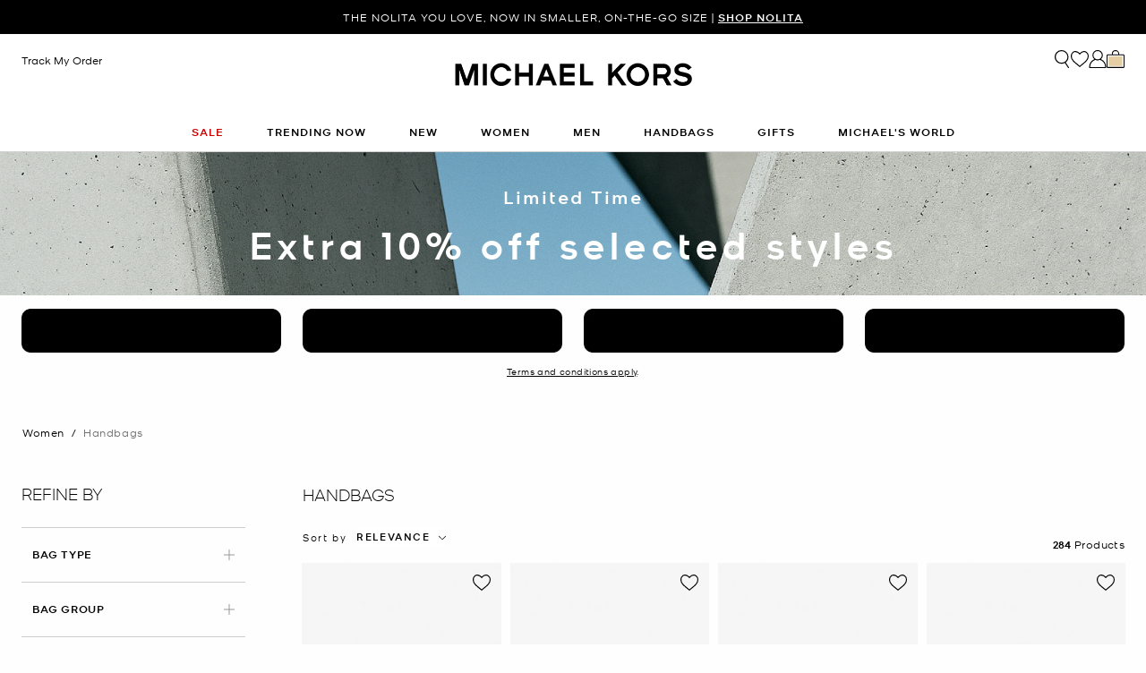

--- FILE ---
content_type: text/html; charset=utf-8
request_url: https://www.google.com/recaptcha/api2/anchor?ar=1&k=6Lecz2kkAAAAAEjaZVtqjGRMSoPaEsp_fmJwWpKX&co=aHR0cHM6Ly93d3cubWljaGFlbGtvcnMuZ2xvYmFsOjQ0Mw..&hl=en&v=PoyoqOPhxBO7pBk68S4YbpHZ&size=invisible&anchor-ms=20000&execute-ms=30000&cb=hjaz4875cdmn
body_size: 48695
content:
<!DOCTYPE HTML><html dir="ltr" lang="en"><head><meta http-equiv="Content-Type" content="text/html; charset=UTF-8">
<meta http-equiv="X-UA-Compatible" content="IE=edge">
<title>reCAPTCHA</title>
<style type="text/css">
/* cyrillic-ext */
@font-face {
  font-family: 'Roboto';
  font-style: normal;
  font-weight: 400;
  font-stretch: 100%;
  src: url(//fonts.gstatic.com/s/roboto/v48/KFO7CnqEu92Fr1ME7kSn66aGLdTylUAMa3GUBHMdazTgWw.woff2) format('woff2');
  unicode-range: U+0460-052F, U+1C80-1C8A, U+20B4, U+2DE0-2DFF, U+A640-A69F, U+FE2E-FE2F;
}
/* cyrillic */
@font-face {
  font-family: 'Roboto';
  font-style: normal;
  font-weight: 400;
  font-stretch: 100%;
  src: url(//fonts.gstatic.com/s/roboto/v48/KFO7CnqEu92Fr1ME7kSn66aGLdTylUAMa3iUBHMdazTgWw.woff2) format('woff2');
  unicode-range: U+0301, U+0400-045F, U+0490-0491, U+04B0-04B1, U+2116;
}
/* greek-ext */
@font-face {
  font-family: 'Roboto';
  font-style: normal;
  font-weight: 400;
  font-stretch: 100%;
  src: url(//fonts.gstatic.com/s/roboto/v48/KFO7CnqEu92Fr1ME7kSn66aGLdTylUAMa3CUBHMdazTgWw.woff2) format('woff2');
  unicode-range: U+1F00-1FFF;
}
/* greek */
@font-face {
  font-family: 'Roboto';
  font-style: normal;
  font-weight: 400;
  font-stretch: 100%;
  src: url(//fonts.gstatic.com/s/roboto/v48/KFO7CnqEu92Fr1ME7kSn66aGLdTylUAMa3-UBHMdazTgWw.woff2) format('woff2');
  unicode-range: U+0370-0377, U+037A-037F, U+0384-038A, U+038C, U+038E-03A1, U+03A3-03FF;
}
/* math */
@font-face {
  font-family: 'Roboto';
  font-style: normal;
  font-weight: 400;
  font-stretch: 100%;
  src: url(//fonts.gstatic.com/s/roboto/v48/KFO7CnqEu92Fr1ME7kSn66aGLdTylUAMawCUBHMdazTgWw.woff2) format('woff2');
  unicode-range: U+0302-0303, U+0305, U+0307-0308, U+0310, U+0312, U+0315, U+031A, U+0326-0327, U+032C, U+032F-0330, U+0332-0333, U+0338, U+033A, U+0346, U+034D, U+0391-03A1, U+03A3-03A9, U+03B1-03C9, U+03D1, U+03D5-03D6, U+03F0-03F1, U+03F4-03F5, U+2016-2017, U+2034-2038, U+203C, U+2040, U+2043, U+2047, U+2050, U+2057, U+205F, U+2070-2071, U+2074-208E, U+2090-209C, U+20D0-20DC, U+20E1, U+20E5-20EF, U+2100-2112, U+2114-2115, U+2117-2121, U+2123-214F, U+2190, U+2192, U+2194-21AE, U+21B0-21E5, U+21F1-21F2, U+21F4-2211, U+2213-2214, U+2216-22FF, U+2308-230B, U+2310, U+2319, U+231C-2321, U+2336-237A, U+237C, U+2395, U+239B-23B7, U+23D0, U+23DC-23E1, U+2474-2475, U+25AF, U+25B3, U+25B7, U+25BD, U+25C1, U+25CA, U+25CC, U+25FB, U+266D-266F, U+27C0-27FF, U+2900-2AFF, U+2B0E-2B11, U+2B30-2B4C, U+2BFE, U+3030, U+FF5B, U+FF5D, U+1D400-1D7FF, U+1EE00-1EEFF;
}
/* symbols */
@font-face {
  font-family: 'Roboto';
  font-style: normal;
  font-weight: 400;
  font-stretch: 100%;
  src: url(//fonts.gstatic.com/s/roboto/v48/KFO7CnqEu92Fr1ME7kSn66aGLdTylUAMaxKUBHMdazTgWw.woff2) format('woff2');
  unicode-range: U+0001-000C, U+000E-001F, U+007F-009F, U+20DD-20E0, U+20E2-20E4, U+2150-218F, U+2190, U+2192, U+2194-2199, U+21AF, U+21E6-21F0, U+21F3, U+2218-2219, U+2299, U+22C4-22C6, U+2300-243F, U+2440-244A, U+2460-24FF, U+25A0-27BF, U+2800-28FF, U+2921-2922, U+2981, U+29BF, U+29EB, U+2B00-2BFF, U+4DC0-4DFF, U+FFF9-FFFB, U+10140-1018E, U+10190-1019C, U+101A0, U+101D0-101FD, U+102E0-102FB, U+10E60-10E7E, U+1D2C0-1D2D3, U+1D2E0-1D37F, U+1F000-1F0FF, U+1F100-1F1AD, U+1F1E6-1F1FF, U+1F30D-1F30F, U+1F315, U+1F31C, U+1F31E, U+1F320-1F32C, U+1F336, U+1F378, U+1F37D, U+1F382, U+1F393-1F39F, U+1F3A7-1F3A8, U+1F3AC-1F3AF, U+1F3C2, U+1F3C4-1F3C6, U+1F3CA-1F3CE, U+1F3D4-1F3E0, U+1F3ED, U+1F3F1-1F3F3, U+1F3F5-1F3F7, U+1F408, U+1F415, U+1F41F, U+1F426, U+1F43F, U+1F441-1F442, U+1F444, U+1F446-1F449, U+1F44C-1F44E, U+1F453, U+1F46A, U+1F47D, U+1F4A3, U+1F4B0, U+1F4B3, U+1F4B9, U+1F4BB, U+1F4BF, U+1F4C8-1F4CB, U+1F4D6, U+1F4DA, U+1F4DF, U+1F4E3-1F4E6, U+1F4EA-1F4ED, U+1F4F7, U+1F4F9-1F4FB, U+1F4FD-1F4FE, U+1F503, U+1F507-1F50B, U+1F50D, U+1F512-1F513, U+1F53E-1F54A, U+1F54F-1F5FA, U+1F610, U+1F650-1F67F, U+1F687, U+1F68D, U+1F691, U+1F694, U+1F698, U+1F6AD, U+1F6B2, U+1F6B9-1F6BA, U+1F6BC, U+1F6C6-1F6CF, U+1F6D3-1F6D7, U+1F6E0-1F6EA, U+1F6F0-1F6F3, U+1F6F7-1F6FC, U+1F700-1F7FF, U+1F800-1F80B, U+1F810-1F847, U+1F850-1F859, U+1F860-1F887, U+1F890-1F8AD, U+1F8B0-1F8BB, U+1F8C0-1F8C1, U+1F900-1F90B, U+1F93B, U+1F946, U+1F984, U+1F996, U+1F9E9, U+1FA00-1FA6F, U+1FA70-1FA7C, U+1FA80-1FA89, U+1FA8F-1FAC6, U+1FACE-1FADC, U+1FADF-1FAE9, U+1FAF0-1FAF8, U+1FB00-1FBFF;
}
/* vietnamese */
@font-face {
  font-family: 'Roboto';
  font-style: normal;
  font-weight: 400;
  font-stretch: 100%;
  src: url(//fonts.gstatic.com/s/roboto/v48/KFO7CnqEu92Fr1ME7kSn66aGLdTylUAMa3OUBHMdazTgWw.woff2) format('woff2');
  unicode-range: U+0102-0103, U+0110-0111, U+0128-0129, U+0168-0169, U+01A0-01A1, U+01AF-01B0, U+0300-0301, U+0303-0304, U+0308-0309, U+0323, U+0329, U+1EA0-1EF9, U+20AB;
}
/* latin-ext */
@font-face {
  font-family: 'Roboto';
  font-style: normal;
  font-weight: 400;
  font-stretch: 100%;
  src: url(//fonts.gstatic.com/s/roboto/v48/KFO7CnqEu92Fr1ME7kSn66aGLdTylUAMa3KUBHMdazTgWw.woff2) format('woff2');
  unicode-range: U+0100-02BA, U+02BD-02C5, U+02C7-02CC, U+02CE-02D7, U+02DD-02FF, U+0304, U+0308, U+0329, U+1D00-1DBF, U+1E00-1E9F, U+1EF2-1EFF, U+2020, U+20A0-20AB, U+20AD-20C0, U+2113, U+2C60-2C7F, U+A720-A7FF;
}
/* latin */
@font-face {
  font-family: 'Roboto';
  font-style: normal;
  font-weight: 400;
  font-stretch: 100%;
  src: url(//fonts.gstatic.com/s/roboto/v48/KFO7CnqEu92Fr1ME7kSn66aGLdTylUAMa3yUBHMdazQ.woff2) format('woff2');
  unicode-range: U+0000-00FF, U+0131, U+0152-0153, U+02BB-02BC, U+02C6, U+02DA, U+02DC, U+0304, U+0308, U+0329, U+2000-206F, U+20AC, U+2122, U+2191, U+2193, U+2212, U+2215, U+FEFF, U+FFFD;
}
/* cyrillic-ext */
@font-face {
  font-family: 'Roboto';
  font-style: normal;
  font-weight: 500;
  font-stretch: 100%;
  src: url(//fonts.gstatic.com/s/roboto/v48/KFO7CnqEu92Fr1ME7kSn66aGLdTylUAMa3GUBHMdazTgWw.woff2) format('woff2');
  unicode-range: U+0460-052F, U+1C80-1C8A, U+20B4, U+2DE0-2DFF, U+A640-A69F, U+FE2E-FE2F;
}
/* cyrillic */
@font-face {
  font-family: 'Roboto';
  font-style: normal;
  font-weight: 500;
  font-stretch: 100%;
  src: url(//fonts.gstatic.com/s/roboto/v48/KFO7CnqEu92Fr1ME7kSn66aGLdTylUAMa3iUBHMdazTgWw.woff2) format('woff2');
  unicode-range: U+0301, U+0400-045F, U+0490-0491, U+04B0-04B1, U+2116;
}
/* greek-ext */
@font-face {
  font-family: 'Roboto';
  font-style: normal;
  font-weight: 500;
  font-stretch: 100%;
  src: url(//fonts.gstatic.com/s/roboto/v48/KFO7CnqEu92Fr1ME7kSn66aGLdTylUAMa3CUBHMdazTgWw.woff2) format('woff2');
  unicode-range: U+1F00-1FFF;
}
/* greek */
@font-face {
  font-family: 'Roboto';
  font-style: normal;
  font-weight: 500;
  font-stretch: 100%;
  src: url(//fonts.gstatic.com/s/roboto/v48/KFO7CnqEu92Fr1ME7kSn66aGLdTylUAMa3-UBHMdazTgWw.woff2) format('woff2');
  unicode-range: U+0370-0377, U+037A-037F, U+0384-038A, U+038C, U+038E-03A1, U+03A3-03FF;
}
/* math */
@font-face {
  font-family: 'Roboto';
  font-style: normal;
  font-weight: 500;
  font-stretch: 100%;
  src: url(//fonts.gstatic.com/s/roboto/v48/KFO7CnqEu92Fr1ME7kSn66aGLdTylUAMawCUBHMdazTgWw.woff2) format('woff2');
  unicode-range: U+0302-0303, U+0305, U+0307-0308, U+0310, U+0312, U+0315, U+031A, U+0326-0327, U+032C, U+032F-0330, U+0332-0333, U+0338, U+033A, U+0346, U+034D, U+0391-03A1, U+03A3-03A9, U+03B1-03C9, U+03D1, U+03D5-03D6, U+03F0-03F1, U+03F4-03F5, U+2016-2017, U+2034-2038, U+203C, U+2040, U+2043, U+2047, U+2050, U+2057, U+205F, U+2070-2071, U+2074-208E, U+2090-209C, U+20D0-20DC, U+20E1, U+20E5-20EF, U+2100-2112, U+2114-2115, U+2117-2121, U+2123-214F, U+2190, U+2192, U+2194-21AE, U+21B0-21E5, U+21F1-21F2, U+21F4-2211, U+2213-2214, U+2216-22FF, U+2308-230B, U+2310, U+2319, U+231C-2321, U+2336-237A, U+237C, U+2395, U+239B-23B7, U+23D0, U+23DC-23E1, U+2474-2475, U+25AF, U+25B3, U+25B7, U+25BD, U+25C1, U+25CA, U+25CC, U+25FB, U+266D-266F, U+27C0-27FF, U+2900-2AFF, U+2B0E-2B11, U+2B30-2B4C, U+2BFE, U+3030, U+FF5B, U+FF5D, U+1D400-1D7FF, U+1EE00-1EEFF;
}
/* symbols */
@font-face {
  font-family: 'Roboto';
  font-style: normal;
  font-weight: 500;
  font-stretch: 100%;
  src: url(//fonts.gstatic.com/s/roboto/v48/KFO7CnqEu92Fr1ME7kSn66aGLdTylUAMaxKUBHMdazTgWw.woff2) format('woff2');
  unicode-range: U+0001-000C, U+000E-001F, U+007F-009F, U+20DD-20E0, U+20E2-20E4, U+2150-218F, U+2190, U+2192, U+2194-2199, U+21AF, U+21E6-21F0, U+21F3, U+2218-2219, U+2299, U+22C4-22C6, U+2300-243F, U+2440-244A, U+2460-24FF, U+25A0-27BF, U+2800-28FF, U+2921-2922, U+2981, U+29BF, U+29EB, U+2B00-2BFF, U+4DC0-4DFF, U+FFF9-FFFB, U+10140-1018E, U+10190-1019C, U+101A0, U+101D0-101FD, U+102E0-102FB, U+10E60-10E7E, U+1D2C0-1D2D3, U+1D2E0-1D37F, U+1F000-1F0FF, U+1F100-1F1AD, U+1F1E6-1F1FF, U+1F30D-1F30F, U+1F315, U+1F31C, U+1F31E, U+1F320-1F32C, U+1F336, U+1F378, U+1F37D, U+1F382, U+1F393-1F39F, U+1F3A7-1F3A8, U+1F3AC-1F3AF, U+1F3C2, U+1F3C4-1F3C6, U+1F3CA-1F3CE, U+1F3D4-1F3E0, U+1F3ED, U+1F3F1-1F3F3, U+1F3F5-1F3F7, U+1F408, U+1F415, U+1F41F, U+1F426, U+1F43F, U+1F441-1F442, U+1F444, U+1F446-1F449, U+1F44C-1F44E, U+1F453, U+1F46A, U+1F47D, U+1F4A3, U+1F4B0, U+1F4B3, U+1F4B9, U+1F4BB, U+1F4BF, U+1F4C8-1F4CB, U+1F4D6, U+1F4DA, U+1F4DF, U+1F4E3-1F4E6, U+1F4EA-1F4ED, U+1F4F7, U+1F4F9-1F4FB, U+1F4FD-1F4FE, U+1F503, U+1F507-1F50B, U+1F50D, U+1F512-1F513, U+1F53E-1F54A, U+1F54F-1F5FA, U+1F610, U+1F650-1F67F, U+1F687, U+1F68D, U+1F691, U+1F694, U+1F698, U+1F6AD, U+1F6B2, U+1F6B9-1F6BA, U+1F6BC, U+1F6C6-1F6CF, U+1F6D3-1F6D7, U+1F6E0-1F6EA, U+1F6F0-1F6F3, U+1F6F7-1F6FC, U+1F700-1F7FF, U+1F800-1F80B, U+1F810-1F847, U+1F850-1F859, U+1F860-1F887, U+1F890-1F8AD, U+1F8B0-1F8BB, U+1F8C0-1F8C1, U+1F900-1F90B, U+1F93B, U+1F946, U+1F984, U+1F996, U+1F9E9, U+1FA00-1FA6F, U+1FA70-1FA7C, U+1FA80-1FA89, U+1FA8F-1FAC6, U+1FACE-1FADC, U+1FADF-1FAE9, U+1FAF0-1FAF8, U+1FB00-1FBFF;
}
/* vietnamese */
@font-face {
  font-family: 'Roboto';
  font-style: normal;
  font-weight: 500;
  font-stretch: 100%;
  src: url(//fonts.gstatic.com/s/roboto/v48/KFO7CnqEu92Fr1ME7kSn66aGLdTylUAMa3OUBHMdazTgWw.woff2) format('woff2');
  unicode-range: U+0102-0103, U+0110-0111, U+0128-0129, U+0168-0169, U+01A0-01A1, U+01AF-01B0, U+0300-0301, U+0303-0304, U+0308-0309, U+0323, U+0329, U+1EA0-1EF9, U+20AB;
}
/* latin-ext */
@font-face {
  font-family: 'Roboto';
  font-style: normal;
  font-weight: 500;
  font-stretch: 100%;
  src: url(//fonts.gstatic.com/s/roboto/v48/KFO7CnqEu92Fr1ME7kSn66aGLdTylUAMa3KUBHMdazTgWw.woff2) format('woff2');
  unicode-range: U+0100-02BA, U+02BD-02C5, U+02C7-02CC, U+02CE-02D7, U+02DD-02FF, U+0304, U+0308, U+0329, U+1D00-1DBF, U+1E00-1E9F, U+1EF2-1EFF, U+2020, U+20A0-20AB, U+20AD-20C0, U+2113, U+2C60-2C7F, U+A720-A7FF;
}
/* latin */
@font-face {
  font-family: 'Roboto';
  font-style: normal;
  font-weight: 500;
  font-stretch: 100%;
  src: url(//fonts.gstatic.com/s/roboto/v48/KFO7CnqEu92Fr1ME7kSn66aGLdTylUAMa3yUBHMdazQ.woff2) format('woff2');
  unicode-range: U+0000-00FF, U+0131, U+0152-0153, U+02BB-02BC, U+02C6, U+02DA, U+02DC, U+0304, U+0308, U+0329, U+2000-206F, U+20AC, U+2122, U+2191, U+2193, U+2212, U+2215, U+FEFF, U+FFFD;
}
/* cyrillic-ext */
@font-face {
  font-family: 'Roboto';
  font-style: normal;
  font-weight: 900;
  font-stretch: 100%;
  src: url(//fonts.gstatic.com/s/roboto/v48/KFO7CnqEu92Fr1ME7kSn66aGLdTylUAMa3GUBHMdazTgWw.woff2) format('woff2');
  unicode-range: U+0460-052F, U+1C80-1C8A, U+20B4, U+2DE0-2DFF, U+A640-A69F, U+FE2E-FE2F;
}
/* cyrillic */
@font-face {
  font-family: 'Roboto';
  font-style: normal;
  font-weight: 900;
  font-stretch: 100%;
  src: url(//fonts.gstatic.com/s/roboto/v48/KFO7CnqEu92Fr1ME7kSn66aGLdTylUAMa3iUBHMdazTgWw.woff2) format('woff2');
  unicode-range: U+0301, U+0400-045F, U+0490-0491, U+04B0-04B1, U+2116;
}
/* greek-ext */
@font-face {
  font-family: 'Roboto';
  font-style: normal;
  font-weight: 900;
  font-stretch: 100%;
  src: url(//fonts.gstatic.com/s/roboto/v48/KFO7CnqEu92Fr1ME7kSn66aGLdTylUAMa3CUBHMdazTgWw.woff2) format('woff2');
  unicode-range: U+1F00-1FFF;
}
/* greek */
@font-face {
  font-family: 'Roboto';
  font-style: normal;
  font-weight: 900;
  font-stretch: 100%;
  src: url(//fonts.gstatic.com/s/roboto/v48/KFO7CnqEu92Fr1ME7kSn66aGLdTylUAMa3-UBHMdazTgWw.woff2) format('woff2');
  unicode-range: U+0370-0377, U+037A-037F, U+0384-038A, U+038C, U+038E-03A1, U+03A3-03FF;
}
/* math */
@font-face {
  font-family: 'Roboto';
  font-style: normal;
  font-weight: 900;
  font-stretch: 100%;
  src: url(//fonts.gstatic.com/s/roboto/v48/KFO7CnqEu92Fr1ME7kSn66aGLdTylUAMawCUBHMdazTgWw.woff2) format('woff2');
  unicode-range: U+0302-0303, U+0305, U+0307-0308, U+0310, U+0312, U+0315, U+031A, U+0326-0327, U+032C, U+032F-0330, U+0332-0333, U+0338, U+033A, U+0346, U+034D, U+0391-03A1, U+03A3-03A9, U+03B1-03C9, U+03D1, U+03D5-03D6, U+03F0-03F1, U+03F4-03F5, U+2016-2017, U+2034-2038, U+203C, U+2040, U+2043, U+2047, U+2050, U+2057, U+205F, U+2070-2071, U+2074-208E, U+2090-209C, U+20D0-20DC, U+20E1, U+20E5-20EF, U+2100-2112, U+2114-2115, U+2117-2121, U+2123-214F, U+2190, U+2192, U+2194-21AE, U+21B0-21E5, U+21F1-21F2, U+21F4-2211, U+2213-2214, U+2216-22FF, U+2308-230B, U+2310, U+2319, U+231C-2321, U+2336-237A, U+237C, U+2395, U+239B-23B7, U+23D0, U+23DC-23E1, U+2474-2475, U+25AF, U+25B3, U+25B7, U+25BD, U+25C1, U+25CA, U+25CC, U+25FB, U+266D-266F, U+27C0-27FF, U+2900-2AFF, U+2B0E-2B11, U+2B30-2B4C, U+2BFE, U+3030, U+FF5B, U+FF5D, U+1D400-1D7FF, U+1EE00-1EEFF;
}
/* symbols */
@font-face {
  font-family: 'Roboto';
  font-style: normal;
  font-weight: 900;
  font-stretch: 100%;
  src: url(//fonts.gstatic.com/s/roboto/v48/KFO7CnqEu92Fr1ME7kSn66aGLdTylUAMaxKUBHMdazTgWw.woff2) format('woff2');
  unicode-range: U+0001-000C, U+000E-001F, U+007F-009F, U+20DD-20E0, U+20E2-20E4, U+2150-218F, U+2190, U+2192, U+2194-2199, U+21AF, U+21E6-21F0, U+21F3, U+2218-2219, U+2299, U+22C4-22C6, U+2300-243F, U+2440-244A, U+2460-24FF, U+25A0-27BF, U+2800-28FF, U+2921-2922, U+2981, U+29BF, U+29EB, U+2B00-2BFF, U+4DC0-4DFF, U+FFF9-FFFB, U+10140-1018E, U+10190-1019C, U+101A0, U+101D0-101FD, U+102E0-102FB, U+10E60-10E7E, U+1D2C0-1D2D3, U+1D2E0-1D37F, U+1F000-1F0FF, U+1F100-1F1AD, U+1F1E6-1F1FF, U+1F30D-1F30F, U+1F315, U+1F31C, U+1F31E, U+1F320-1F32C, U+1F336, U+1F378, U+1F37D, U+1F382, U+1F393-1F39F, U+1F3A7-1F3A8, U+1F3AC-1F3AF, U+1F3C2, U+1F3C4-1F3C6, U+1F3CA-1F3CE, U+1F3D4-1F3E0, U+1F3ED, U+1F3F1-1F3F3, U+1F3F5-1F3F7, U+1F408, U+1F415, U+1F41F, U+1F426, U+1F43F, U+1F441-1F442, U+1F444, U+1F446-1F449, U+1F44C-1F44E, U+1F453, U+1F46A, U+1F47D, U+1F4A3, U+1F4B0, U+1F4B3, U+1F4B9, U+1F4BB, U+1F4BF, U+1F4C8-1F4CB, U+1F4D6, U+1F4DA, U+1F4DF, U+1F4E3-1F4E6, U+1F4EA-1F4ED, U+1F4F7, U+1F4F9-1F4FB, U+1F4FD-1F4FE, U+1F503, U+1F507-1F50B, U+1F50D, U+1F512-1F513, U+1F53E-1F54A, U+1F54F-1F5FA, U+1F610, U+1F650-1F67F, U+1F687, U+1F68D, U+1F691, U+1F694, U+1F698, U+1F6AD, U+1F6B2, U+1F6B9-1F6BA, U+1F6BC, U+1F6C6-1F6CF, U+1F6D3-1F6D7, U+1F6E0-1F6EA, U+1F6F0-1F6F3, U+1F6F7-1F6FC, U+1F700-1F7FF, U+1F800-1F80B, U+1F810-1F847, U+1F850-1F859, U+1F860-1F887, U+1F890-1F8AD, U+1F8B0-1F8BB, U+1F8C0-1F8C1, U+1F900-1F90B, U+1F93B, U+1F946, U+1F984, U+1F996, U+1F9E9, U+1FA00-1FA6F, U+1FA70-1FA7C, U+1FA80-1FA89, U+1FA8F-1FAC6, U+1FACE-1FADC, U+1FADF-1FAE9, U+1FAF0-1FAF8, U+1FB00-1FBFF;
}
/* vietnamese */
@font-face {
  font-family: 'Roboto';
  font-style: normal;
  font-weight: 900;
  font-stretch: 100%;
  src: url(//fonts.gstatic.com/s/roboto/v48/KFO7CnqEu92Fr1ME7kSn66aGLdTylUAMa3OUBHMdazTgWw.woff2) format('woff2');
  unicode-range: U+0102-0103, U+0110-0111, U+0128-0129, U+0168-0169, U+01A0-01A1, U+01AF-01B0, U+0300-0301, U+0303-0304, U+0308-0309, U+0323, U+0329, U+1EA0-1EF9, U+20AB;
}
/* latin-ext */
@font-face {
  font-family: 'Roboto';
  font-style: normal;
  font-weight: 900;
  font-stretch: 100%;
  src: url(//fonts.gstatic.com/s/roboto/v48/KFO7CnqEu92Fr1ME7kSn66aGLdTylUAMa3KUBHMdazTgWw.woff2) format('woff2');
  unicode-range: U+0100-02BA, U+02BD-02C5, U+02C7-02CC, U+02CE-02D7, U+02DD-02FF, U+0304, U+0308, U+0329, U+1D00-1DBF, U+1E00-1E9F, U+1EF2-1EFF, U+2020, U+20A0-20AB, U+20AD-20C0, U+2113, U+2C60-2C7F, U+A720-A7FF;
}
/* latin */
@font-face {
  font-family: 'Roboto';
  font-style: normal;
  font-weight: 900;
  font-stretch: 100%;
  src: url(//fonts.gstatic.com/s/roboto/v48/KFO7CnqEu92Fr1ME7kSn66aGLdTylUAMa3yUBHMdazQ.woff2) format('woff2');
  unicode-range: U+0000-00FF, U+0131, U+0152-0153, U+02BB-02BC, U+02C6, U+02DA, U+02DC, U+0304, U+0308, U+0329, U+2000-206F, U+20AC, U+2122, U+2191, U+2193, U+2212, U+2215, U+FEFF, U+FFFD;
}

</style>
<link rel="stylesheet" type="text/css" href="https://www.gstatic.com/recaptcha/releases/PoyoqOPhxBO7pBk68S4YbpHZ/styles__ltr.css">
<script nonce="tWzfEWaDkHarYuZnl6syjQ" type="text/javascript">window['__recaptcha_api'] = 'https://www.google.com/recaptcha/api2/';</script>
<script type="text/javascript" src="https://www.gstatic.com/recaptcha/releases/PoyoqOPhxBO7pBk68S4YbpHZ/recaptcha__en.js" nonce="tWzfEWaDkHarYuZnl6syjQ">
      
    </script></head>
<body><div id="rc-anchor-alert" class="rc-anchor-alert"></div>
<input type="hidden" id="recaptcha-token" value="[base64]">
<script type="text/javascript" nonce="tWzfEWaDkHarYuZnl6syjQ">
      recaptcha.anchor.Main.init("[\x22ainput\x22,[\x22bgdata\x22,\x22\x22,\[base64]/[base64]/[base64]/[base64]/[base64]/[base64]/KGcoTywyNTMsTy5PKSxVRyhPLEMpKTpnKE8sMjUzLEMpLE8pKSxsKSksTykpfSxieT1mdW5jdGlvbihDLE8sdSxsKXtmb3IobD0odT1SKEMpLDApO08+MDtPLS0pbD1sPDw4fFooQyk7ZyhDLHUsbCl9LFVHPWZ1bmN0aW9uKEMsTyl7Qy5pLmxlbmd0aD4xMDQ/[base64]/[base64]/[base64]/[base64]/[base64]/[base64]/[base64]\\u003d\x22,\[base64]\\u003d\x22,\x22S8Odwo4cK8Oow45VwoLDucO8c3YoSsKrw5hZQMKtRVjDucOzwrxTfcOXw6TCkgDCpiMGwqUkwolTa8KITMKKJQXDuWR8ecKfwq3Dj8KRw4rDrsKaw5fDoivCsmjCsMK4wqvCkcKww4vCgSbDp8KbC8KPU2rDicO6wqXDosOZw7/CpMOIwq0HSMKSwql3fTI2wqQNwrIdBcKpwovDqU/DqcKRw5bCn8OvB0FGwqg3wqHCvMKRwoktGcK1J0DDocOxwpbCtMOPwq/Csz3DkyLCusOAw4LDpcO1wpsKwpNQIMOfwqAPwpJcesOjwqAeZsKuw5tJYcK0wrVuw4ZQw5HCnDrDjgrCs1TCncO/OcKQw7FIwrzDl8OAF8OMPAQXBcKRXw55e8OOJsKeQsOILcOSwqzDk3HDlsKzw6DCmCLDgDVCegbCsjUaw4l6w7Y3wrvCjxzDpRjDvsKJH8OSwoBQwq7DuMK7w4PDr2xUcMK/[base64]/CnmfCisK7FsO8IMOySm3Ch8KQScODYkrCvxXCk8KZOcOMwrTDnSkURiQxwoLDn8Kvw4jDtsOGw77CpcKmbwZOw7rDqlzDjcOxwroSW2LCrcODXj1rwr3DrMKnw4gew6/CsD0Mw6kSwqdRaUPDhCECw6zDlMOXGcK6w4BiEBNgADHDr8KTNlfCssO/PnxDwrTCoW5Ww4XDp8OiScObw5TCu8OqXFYCNsOnwrY1QcOFWWM5N8O9w7jCk8OPw6TCrcK4PcK4woo2EcKNwpHCihrDksOofmfDiToBwqt0wpfCrMOuwoVoXWvDkcOzFhxBFmJtwqHDhFNjw6TCvcKZWsOyP2x5w6syB8Kxw5XClMO2wr/ChMOnW1REBjJNAnkGwrbDh0lccMOewqQdwoldKsKTHsKOKsKXw7DDvcKeN8O7wrrCrcKww64Yw5kjw6QOX8K3bjVHwqbDgMO4wpbCgcOIwrrDlW3CrUvDtMOVwrF7wr7Cj8KTc8Kkwph3cMONw6TCsiMSHsKswpoGw6sPwr3DrcK/wq9aL8K/[base64]/DjcOxCDLCmsO5EgDCmH8lwpTCijnDiU9ew4l0ZsK5AGtVwp3CqMKrw4jDmsK6w6XDm1BPYcKaw5LCucKlP2FSw6PDgnxnw5bDnmRgw6DCgsO8DEjCmkTCosKsCxxcw4nCtcOCw5YOwq7CtsOIwrpAw5/[base64]/Dv8KmX3TCh8KDwp8ew4DCjTDChmnChHzCvn/[base64]/[base64]/DtMOXEcOPOcOFw73ChQXCuWvCpwQew6rCm8OGPypwwojDtjJYw40aw4dBwol8K3EZwpQmw6hBaA5JXGLDhEfDpcOCWihDwp0peg/ChHYwcsK1OcODw5DCngDClcKewo7CpcOXUsOoYDvCtBRNw5jDqnTDlMO2w6s8wo3DlsKdMijDoDwMwqDDlzleRhvDhMO0wqcpw6fDojZrDsK/w5REwpvDmMKGw6XDnUIkw6LChcKFwopswpRSJsOkw5nClMKIF8O7L8KfwoLCjsKpw7V0w7rCncKrw4BaQ8KaX8O/[base64]/[base64]/CgXs3wqbDmhReFsOjAXkrf1zCgMKmw6UWWyPCj8OFw63CucO4w6MlwpbDtsKCw4HDkmDDqsK6w7DDmxbCn8K7w7LCoMOZHEPDtMK9O8Obw4oQH8KrDMOpOcKiHH4rwp08ecOxPSrDq2zDmFvCocOqYlfCpHLCr8Oiwq/Dg0XCn8OFwpQXKVwMwoRUw708wqDCmMKRVMKeNMKxIRTCu8KGCMOfQBcUw5bDtsK1woDCvcKpw7fDn8O2w55uwr3DtsODWsOtacOVwolMw7A/wqw3U3PDvMOVesKyw5MWw6BJwq4zLRscw5NEwrAgM8OSQHVuwrTDk8Ofw6zDv8K3Ty3DoW/[base64]/DuERyAB/CkMOKwqzChjLDpmk6wopDZG/[base64]/DvhnCmcKQw57CmnZBLsOtwqzDuRIKS33ChmECwrEjM8OzwqNmX2/Dn8KCDg4Sw61KcMO1w7TDq8KZJ8KefMKxwqzDosK6FxJDwrtFZsKtZMOHwprCj3bCtcOGw4bCnSEpW8OCDTHCpgo0w7xxdmhgw6vCplFbw4DCvMO8wpNrXsK6wrrDhsK4BMKWwp3DmcOCwoXCgBHCsWBkX07CqMKKOlhswpLDiMK7wpN/[base64]/Dj8ODPzHDpcK5wqzClRfDusKLK8KAw4rCusKEwoLCtTImOMKiQEtpw7x8w61uw4gcw49Zw6nDvEsXF8OWw7xvwpx2dmhJwrPDiRvDv8KDwqjCvjLDtcOXw7jDvcO0YXAdPBIXKhBfbcOfw73DoMOuw7RUDQcsN8OVw4U/MULCvVFUfBvCp2NsLwopwobDusKOUTJsw5tvw6J8wqTDukvDssKnM3HDmcKsw5Y4wpNfwp0Gw6/Cji4ZPMOZQcKqwqYew7sAGMOHYS0xL1XCqDPDjcOsw6HDjUV3w6jCrUXDpcKSJUvCqcOed8Obw486XhjDuH9SHQ3DjcOQfMOfw5sPwql+FTNCw4/[base64]/CsWl1SMKdasKiwqxJMmYCXDQqU8KDwrHCpQ/[base64]/CsFbDmsOIST5BLxTDs8ObTWzCtsO6wqTCgS7ChwvCk8K4w602dzQEFMKYLHhlwoQgw7h9CcKLw7tFCUjDlcOmwozDvMODPcKGw5plek/Ch2vDhsO5QsOpw4PDk8K+wpHCk8OMwpnCt2REwr4iQjzCghd7J3bDgCbDrcKuw5TCtzArw6lSwoAxwoQ+FMKDa8O3NRvDpMKOw75YFzZ2ZMOjCGM5f8K/w5wddsOwJcOrT8KTXDjDq0ZcMMK9w6lqwp7DiMKfw7bDg8KjTHwyw7MZYsOcwqfDssOMNsKAUcKgw4RJw79Ywo3DglPDvsK4P2BEaFjDpmXDjUMgal1LW3jDrErDoFTDlcOiWQgDRsKJwq/DvVbDmAXDucKxwrHCpsOfwolHw4goW3TDpwLCpjDDphHDtAbCgcOZBcKWVsKZw7bCtmA6YlPCpsOYwpRyw7gfUQ/Cv1gdEBVRw6N6BhFjw6w8w77DoMO/wolQRMKowqZfK35RXnrCtsKDZ8KLRMK+VAdPw7NeJcKfHW8Hw79LwpQlw5HCvMODwqMvMyTDpMK1wpfDpzlWTFtMUMOWYH/DnMOfwrJdRsOVXmcSScOjQsOCw5gPDWI5UMOJQXfDtD3ChsKcwp/CnMO3fMO4wpcPw6PCpcOPGjjCksKjdMOmAw5TT8OmKW/Ctjsdw7nDvB7Dm33CsyjDtzbDqFEmwoXDuRjDssODITE/ccKPw5xrw5AnwoXDoD81w6lPLsK4RxjDrMKVOcOdYn/[base64]/CnFPChsKrwqzDi8KtQUTDpB4YwpfCqMOYwp3DksKENBUzwptEwpbDsDo9LcOqw6rCrxs1wrxTw5k0ZMOswo/CsXwxEUQcOMKWOMK7wogCTMKnQUzDpMOXIMOrScKUwpVTFsOOWMKBw7x3SgfCvQ/DpTh7w6NoAhDDscKZdsK4woM7e8OES8KeGEDCtcOpaMKQw73DlMK7ARxMwpVtw7TDk3VIw6/DpAxsw4zCscK2WyJeDR9bR8ObNzjCk0FlASMvNGfDiC/CucK0OkUFwp03R8OpfsKZG8Okw5cywonDqkUGJQTCvzdUaicMw5ZXaSfCsMK1Lm/CkHNVwoUXES9Lw6vDl8OCw6bCtMOmw5Nkw7jCnwFnwr3Dv8Opw43CucOxRyl7JsO3AwvCjsKdf8OPCTPChAA2w77Co8OywpnDksKXw7xaZMOmAC/DvMO/[base64]/[base64]/DhEdwZDoBV8KSw6UDTcK0S8OBZ8O9w4EKb8K+wqM8FMKxc8KdWXwmw4HCicKMdMOhTCU3eMOCX8KpwqrCszElWChhwpJGwq/ChMOlwpQ3AsKZA8OVw71qw7vCkMOMw4RNesOfI8KcXnTDuMKtw48aw7Z1BWd4eMKCwqE/w6wLwrIlTMKCwpUFwphDO8OXIMOyw6AGwrbCq3vCksKNwonDqsOtMRM8csOqWDfCqcK/[base64]/CncOrXxNIwokiw7nDk8OQPsOCw6XDh2IFw7bDp8O5DFPCocK2w6bCoA0AJE4pw7VbNcK5Sg/CuX/DrsKOasKqWMO5wrrDrTHCr8K8RMK+wozCm8K6JMOFwolPw5/[base64]/Dohd8w6PCoioldDfCmRsyX8K1w7bDtEJZCMO8NWgaC8OtLDtRwoDCq8KZUTPCmsOfw5LDkg4zw5PDqsOpw6dMw4LDmMOTI8KOHyBxw4zClCDDmVUNwq7CljJ5wpTDosOERlwWEMOEKg9UXX3CucO8WcK9w67CnMOjQk1iwqxdB8KAesO/JMOuAcOoNsOjwoLDvsKDUT3Cs0gow5rDqcO9aMKtw6Uvw4nDqsOleTUsc8KQw4PDscObFi8acsKqw5J1wrPDoyjCqMOPwoVmeMK/S8OVBMKvwpLCucOgXGcOw7syw6kywq3Cj0vChcKWEcOmw67DpCUGwrZwwoBswrZPwr/DqkfDsnrCpitOw6HCp8OQwpTDl1TCicOww7XDu2LCrh3CpiHDi8OFWm3Djx/DoMO1woLCmsK4EMOxesKgAsO/[base64]/DsnFSWsOGa8K2VmMdQ8OHw7TDvRIXbmTCr1phfUJyOyLDqFDDriTCsAXCtcKXDcOrX8KVHsO4DsOcfD8hIxMkWsK4FiFBw7LDisK2P8KvwoEtw5ATw6zCm8OOw502w4/[base64]/CgcO2J8O9CsOvWhDDqHUww71ww7HCosKFGMKRwrTDlldAwqPCr8K3wpVUaTvCgsOPTsK1wqnCg2TCshhjwpgjwqZEw7NmJUvCqFdXwrrCgcK/M8KEHFDDgMKewptswqvCvyFGwrJ+YgbCv1bDgDZ7wqQ6wrJwwptWYnjCi8KQw6M4QjRbXVgwQlJNQsKUfEYmw4dSwrHChcOWwoZ+OFxaw68zMyJ5wr/CusO0AEbDlw9fJcK/SS1TfsOBw6TDjMOjwroaGcKMa0UiGcKeY8KfwogmDMK0STvDvcKIwrrDlMOFHMO3UCbDi8KDw5HCmhHDjMKow4Z5w6Quwo/Dj8KRw50fMTAXRMKbw7sNw5TCoAUKwpUgUMOYw78ZwqI2JsOzV8KGw4fDpcKZb8OTwqUPw7rCp8KePQ0QIsK2KAjCisOzwoNVw4tKwplCwpXDocO8S8Ksw5DCv8Ovwp4OdiDDocKlw4vCj8KCQ3NAw6rDo8OiJwTCjMOPwr7Dj8Ofw6nCpsOcw4s/w6/Cq8KuOsOzccKMRz3DkwvCpMKDajXCm8OwwqHDhsOFNlc2G3sCw7Vkw75lw4ZNwox7IEzCrEDCjyHCgklzTsOyChdgwrw3wprCjjnCscKpw7M6bsKnZxrDsSHCn8KgeVrCqUvClTVvTMOeZiI/[base64]/[base64]/CucKdw7gywpfDp8KuwrPCmcK8w68BEV/DkcOkIcOVwqHChnxQwqrCiXhgw7ANw7dAMMK4w45Pw7VYw53Cuzxhw5XCtsOxalzCkjcGPSJXw7Z/DMO/WyQfwp5Ew4zDp8K+DMKYesKkbC/DncKvRS3Cp8K+A285GMOjw73DqTzDr1Y3P8K8b2HCksKIVBQ6R8O1w63DksOZAU9IwqLDtSnDnMKHwrHCisO5w54dwoTCvBU0w68OwrVyw7JgVnfCtsOGwr8ow6RRIW00w6oiC8OBw4HDgwFZZMOLfcK2a8Kwwr7DpsKqN8KaFsOww5PCqS/Cr0fCkTTDr8KKwr/[base64]/[base64]/ChkbDnj8bwp/DocKxwrzDomh1bsOdw7AhAlI/[base64]/a8O2SBvCrG9hEsONfGHDkBluJsOQQMOxwo9QOsKuU8OgQMO9w58VcC0XdhnCgVLCqTHCqSBgM3LCusKfwr/Dv8OJYQrCuyXDjcKEw7zDrBnDk8O+w7lEVifCsGxsB3zCqMK7dWZ6w6PCq8KickBvSMKPTW/[base64]/[base64]/K8KZwps+CSbCt1c6cT1LEMKgwprCrTtIWVpVwoTChcKMF8O6woPDoFnDtV7CtcOswq4LWzl7wrU9UMKKbsODw5zDjn03c8KcwoZUY8OIwqrDvDfDiXfCg3wma8Osw5EewpFGwrBda0DCjMOCfVUJRMK0fGEAwqAgCFbCt8Kuw7U9RMODwoQlwp/[base64]/DpXB/w53CuhTDuQDDmsO0wpMzbXvCjcK3SjZewql9woAcw6nCh8KrcwV9wobCkMKaw4gwdzjDgsKuw5jCt2xNw63CksK2BSF8XsOYF8Oww4/DlzLDi8OiwpTCqcOZOsOCbsKTNcOnwpbChHDDokp6wpvCv0VQAzRzwrw9RG0jwo/CoUjDucKqA8O6XcOpXsKdwobCqMK5RcORwqTClcOzfcOjw57DsMKHBRDDkSvDv1/DqAw8WC4ewoTDgyzCp8OEw6zCkMK2wqVfG8OQwq1iNGtXw6xowocMwpjDhwcbwozCikpSJcOJw43Cn8OGfw/CqMOSLMKZMcKZb0otcH3DscK9CMK5w5lbw5/Cp14Gwo4RwovChsKBS3pQRz8dwp7DtAbCvGjDoX7DqsOhMMO/[base64]/DrU9lT8KpQhLCqMO4wqbCrsOoMMKuw79BRcK5acOKeEMWLj7DixIFw55xwqzDgcOjUsOEU8O/AiEvXUXDpwIHw7XCl0fDnHoeF2how7JBa8Ogw6p7YlvCk8KBW8OjfsOTOsOQdHltPyHDs0rCusKbbsKAJMKow47CvR7CoMKsQDYNCUnChMK4ZggKZFc/OMKfw4/DqkzCumTDhzgKwqUawrrDqAXCghpDX8ORwqvCrF3DucOHbnfCjX5Mw63DsMKAwqlZwqMeY8ONwrHDkcO/FGl8QhPCqn4Rwqw+wr5BQMKIwpDDocKJw71bw4kmZ3srRULDksKsCTrDqcObc8KkUjnCh8KZw6nDocO0OMKSwoc+V1Umw6/DtcKfWWnCksKnw4LCo8O3w4UPE8KnO18jKB9REMOaKcKfZcOTBWXCiRbDtsK9w71tbxzDo8Olw73DuD5Sd8OCwqZew7F7w6Afwr/CtGAIQB7DoUvDqMKaeMO/woMowrfDp8O2wqLDoMOdFmY0RX/ClVctwovDhXIND8OAMcKMw4PDmMO5wofDucKewoQ5YcKxwoHCs8KIRcOlw40HTcKMw5vCqcOSeMKPDxPCvQ7DjsKrw65rYV0CUsK8w7zCucK3wpxTw4JXw5k2wpRBwp8aw695BMKeK3w4wrfCqMOgwoTChsK5egB3wrHCh8ONw5F2XyLCv8OAwrw/fcKidwNyK8KAO3hZw4RiKMOMJwRpV8KnwrNbNcK9ZRLCtnUbw7pAwp/Dl8Kgw53Cj27CkMK0G8KkwpvCu8K5fzHDtsOlwpXCjkHClnwXw4DCkVwHw6dMSQnCocKhwpjDnGnCh0TCtsKwwrkaw5Ifw6YHw7kTwpzDg2wCAMOWTMKxw6LCowZvw5siw44fHsOPwozCvArCnMKDR8O1ZMKCwr/[base64]/wpcbwoVJwrUSw7fDnMKhwpLDoFLCsAphw71cX8ODCUjDlsO8dcOOIhLDpCUdw6rCnUzCscOiwqDCgllBBCbCnsKqwoRPTMKPwoVvwqbDqyDDvkQLw5g1w7k6w6rDiDt/wqwgOsKUOSMfUWHDtMOreCXCisKgwqVhwqV9w7PCt8OQwqU2N8O3wr0eXx3DmcKxw7QVwr8lfcOgwopRacKPwpXCjH/Dok7CpcOnwq94ezMEw5dhU8KUMHwPwrUWCcKLwqrCnX4hHcK+QsK4UsO5FsOuLDTCjWrDocKFIMKlD0B0woJMLjjCvcKtwr42SsOGPcK6w57DmCDCvhzDjgwfA8KSEcOTwrDDvHbDhCxBKHvDlzI/wrx9w79PwrXCpXbChcKeNxzCisKMwo1kLcOowrDDojfDusKWwoYKw4x7ZMKTP8OAHcKYa8OnEsO7bhfDqkvCh8Ogw7LDpi7Coz4/w4YsPlLDtcKPwq7DhcOwcGHDgR3ChsKGw5zDgX1DBcKpwrV9w5zDmWbDisKkwqUYwpMTc2vDhT8mdxPCmMO5b8OUO8KQwr/Dig4udcOKwq0xw4DCn103ZsK/w6lhwpXDkcKvwqhawq0/YBVTw6R3KhzCnMO8wqgpw4/CuUM2wrpHRn9ERnbDvkNmw6bDsMKRasKOOcOnUjfChcK4w6jCssK7w7RFwp5KPiPCoxfDgwpPw5HDlX4/ImrDtgNoUB4ow77Dk8Kpw7d0w5DCkMOfVMOdGcKnO8KJP35NwoTDgBvCvx/DoFvCg0DCp8KdDcOzUiA9HRJpNsObwpBZwpNaAMK/wqnDjTE7BwgYwqHCnhwMJwDCmC4DwoXCqDUnD8KWR8KywpXDhGNHwqdrw43CusKEwpnCox8xwq9Rw7NDwrvDoRZ+w5UCCwpLwrU+OMOVw6LDk3E4w4kfOMO/wqHCiMK0wo3CkSJeQWEEBhbDnMK2dQTCqQYgVMOUHcOowrM1w7bDtMO/[base64]/Qg8Qw5MyHAPCphpXfAoPID1LCwYVwqJRw61Pw5EYJcKTEsOGWW7ChixsEQTCscOawovDssKVwpFyacO5H1rDrFvDrF8Ow5laUsKvWDVHwqsdwqfDqMKhwoBMbxI0w4ULHnbCl8OtBAEDdQw/amNLchpywpd1wo7CsCgzw50gw5g8wo8Ew7gNw600wrwSw7fDrw7CvTcMw7bDiGl9ETg8ZWAhwrlVKg0nV2/[base64]/ChlzDmAIcwpESAMKZw6cRwrUJc2TCusKVw5sRwpTDij3CilR6NV/DiMOCdCEwwpR5wqlSfGfCnA/CvcOKw4Jmw4zDqXoRw5MywpxjMFbCkcKkwqFbwpwowq8Jw5pLw509woUScFxmwqvCjF7DksOYw4DCvWsOLcO1w6TDicKuGWw6Ky/CoMKbbA/Dr8OVMMKtwo7Ct1slDcKVw6B6GMOIwodORMKCCcKGbVBzwqzDrcO/wqvClHE0wqpdw6HCvjjDt8Kzamh3w5N/w6tNHRvDvsOqeGzCqTAFwrxwwq0BacOXETYXw6fDssK5MMKPwpZbw7piLBUhJWnDnWERLMOQSQ3DhcOXZMKVelY1CcKfF8Ouw6PCmwPDvcKxw6UYw7Zaf099wqnChhIZf8OJwps/woTCrcKKL1JswprDumI+wpTDt0kpfEnChyzDj8OMYxhZw5TDk8Ktw7BzwoXCqFDDmWDDvGbDnCB0EwDClcK7w7kLKMKYHjJWw7QMw4wxwrvDrT4KBcKew5HDqcKYwpvDjMOnEMKzM8O6IcO7TsKuA8Kfw5TCisO1f8OGYHdLwpLCqcKxAMKbScOjZALDlRbCocOKwr/Do8OIOgJ5w63DmMOfwoplw7/CscO5wobDq8K7OHXDpEnCsHHDm1jCq8KIFWDDuk0pZsOFw7w3O8OifsOdw45BwpHDi1LCiR4Xw4LDnMOcw6UzBcKtExVDAMO2MGbDryDDvsKBWwM4I8KhRh9dwoFdcTbChXQeKi3CicOCwrQkTGPCu1zChE/DphsAw5BTw7HDtsKpwqvCkMKHw5PDkUjCocKgL2jCicOLO8Oowrd7SMKoaMORwpYnw7w4cgLDmlbDmg0XRsKlP0vCrDrDpnEhVQZ3w60fw5NJwp0MwqLDpWjDlcKww4wmVMK2Dm/[base64]/CsU7Dqx0Pw5MgD8KpZcO2w6TCnmPDg1UCP8O2wq9/M8OUw47DgcK/wo9MKmUTwq7CrsKWYw99Sz/[base64]/[base64]/Cm8KdPsKWQ8KmwqzClMOmwpxvDVc5ccOUeUR3e3Q9w7rCrcOqeRZwQHwUEsO4wp8Tw6F+w5xqwr8Xw6zCrWUVC8OOw7wifcOgwonDoDczw6PDp2jCscKAR2PCs8O2aQ4dw4hSw6Jyw6xmA8K1WcOfHEPDq8OJP8KSGwILR8O2w7c4wp9AbsOGOiY/w4HDjHUGI8OuN3vDiRHDucK9w67DjmBtZsOGPcK/DlTDn8OUHjXDocOKUHbCvMKlR3jDu8KNJAXCqiTDkgfDoz/DknPDihV+wqXCvsOHdsK8w6YXwotnwr7CiMKOEz99Kiodwr/[base64]/DqcOuw75jwrPCs8Kew601b8OCwprDoz0ySsKHH8OUKgIXw4x8VDTDmsK7esKww74XcMKmYCTDv2DClsOgwr/Cu8KGw6RzCMKJDMK9wobDlsOBw7tow5zDji7Ch8Kaw7oUbC1vLDAQw5TCmMK5UMKdBsKVBW/Cm2bClMOVw70pwqhbPMOcXkhEw6vCisO2REhlKhPDj8KOS0nDiWMSesOmRsOedFopw5nDqsOdwpbCvzEvVMOkw7/CoMK5w4k3w79iw4lwwrnDqMOuVMOlO8Osw4wvwo4vG8KHKmsmw7rCnhUlw5PCoBocwqjDqXDCnFgTw7DDsMOgwoNRMjLDusOXwoISN8OXaMKDw4ATZMOlPE5+LHPDuMKIUsOdOsOUPgxADsK7MMKFYFFlMybDpcOPw598ZsOMXXE4P25ow77DsMKwcVvCgHTDvj/DhHjCpcOwwo4nNcOIwp/CjxTCksOuVy/Dpl8AYRVMScK9R8KxRTbDizpdw50uIAbDgsKvw7XCo8OseAEuwonCrkIRRTHDuMOnw63Cg8OYwp3Do8KDw7DDt8ODwrdoN2HCl8KfGnsCN8K/w5Yiwr/[base64]/DvsKcw5XCrcOCUMOBw7bDpcO8aMK1WsOSwoYPFkzDv2BPScKWw4vDoMKLdMODcMO7w6UBLkLCmhbDmhZZIApUeyRrGkILwq85w4QHwqLDjsKTNcKAw4vDo2NEJV8dAsK/QyrDjMKtw4rDhsOlKm3Ct8KrDHjDrMObGErDu2FIwoDDsmBjwr/DtDNiPxfDnMKkVl8vUgJlwrrDq1kfKisnwp5QPsOawqoTCMKuwoUBw7EbX8Odwr/DnnsYwrnDuWvChcOOQ2fDucK/[base64]/DksKEw7TDvjHCjMO4w4hywprDqBLCjcKaMh8Nw7/DlDrDicKvZ8OJTcOqNA7ClwBoXsK4X8OHIBbCksOuw49UBFzCtGIJQ8Odw43DiMKAOcOMacOgP8Kew5TCpVPDnDLDs8KIVMKFwolkwrfDng16VXfDuBnCnA1fBG9Yw5/DtAfCjMK5JzXCg8KNWMK3asO9cVXCg8KDwoDDl8K7UDrCtEPCr2kYwpPDvsKLw6bCp8OiwoBqXFvCjsKww6wuP8Ouw6bCkhbCpMK+w4fCkhd3FMO0w5Q6EcO5wqPCsWEpTFDDvlEtw7jDmcKOwow7Qi7CvglgwqjCvVJaPx/Dujo1c8Oawo9dI8OgMwJTw53CmcKow53Dp8K7w7HDryPCisO/wozCsxHDiMOzw7zDncKww4lkPgHDqsK2wqHDo8O3KjIQJ27CjMOzw5wfLMOzXcOjwqtQecKjwoBpwoDCtMKkw4jDncKEw4rCm3XDiHvCr0XDg8O4W8Kcb8O1K8OwwpfDnsOqJXvCs3NIwpgiwqo3w5/CscKgwodRwpDCryQ1VXYJwqcsw6jDol/[base64]/CoAx6w5FrS3dlw4Esw5wYw4HCkMKeasOwVi8qw6c7DcO4w5rCp8OlL0TCpWQcw5Ycw5jDo8OjEWjDk8OAdl/DssKCwqbCtMKnw5zCjsKaWMKRCQTCjcKxEcOgwogaHELDssOUwpV9YMKvw5jChgERe8OIQsKSwofDvMK9ISnCg8KOPMKVwrLCjCzCuETDk8OqIF0Awo/Dq8KMQ2dIwplbwpYnCsOMwq9JMsKWwoLDrjDCnFcWN8K/w4zDtgtIw6fCogFlw6hFw7M5w5UiMgLDpz3CmgDDscKXY8O6CcKMwpzCpsKnw6BpwqzDs8OpSsOcw6hswoRhUzJIfjgEw4LCmMKSCFrDncOZTsKGMcKuPTXCkcOpwpTDim4Sd37Dq8KyYMOMw5ILQy/DsBpgwoTDm2jCpHHDvsO+FcORan7DmjjCtT3Do8OPwozCicOmwprDtglrwpfCv8OfHcKZw7xHVcOmecKtwrw3OMK/wp8gQcKyw7vCsg0qL0XCisOCNGhLw4NSwoHCtMK/P8OKwrMCwrbDjMOtGWdaOsKjXMK7woPCjW/[base64]/L8O+w7fDscOXwqTDnFXCtWQaIsOJa0zDqMKCwpJXw5PClcKuw7rCnCg4wpsGwobCghnDjnpfRAxsN8KNw57Dn8OfWsKEQsOxYsOoQBpdUT5hLcKJwoVSHz/CsMK6w7vDpEU0wrTCjlcZd8O+W3XCisK8w4/DmMOKby1bEsKQV3PCkg0Vw5jDgsKVCcORwo/DignDq0nDp0TDnBjCrsORw77DuMKmw7slwqXCjWHDqMK4ZC5Aw7gMwqHDr8OvwoXCocOmwpFBwr/[base64]/PcK0w4nCjcKpPnsIwoVDw6LCrMOLTcKYd8KLwo8ueyvDsmgVQsOJw6EQw6TDl8ODZsKlwqrDgglDG0rDmcKDw57ClQbDlcOjS8O2J8KdbTrDrMOxwqzDusOmwr7DhsKKAALCvjFLwpQEMcK9H8K/[base64]/Cql/DoMO3w7LCnwd+woAnw5HCkcKiwpHCoGsRXBTDmEbDicKDCMKoDiZtIQgfUsKpwrl+w6bCr1VRwpRmwrBCb0J/w5J0HRrCo2XDlzxjwrVZw5zCpcKkd8KTKwU8wprCjMORASx8wqgQw5xsfzbDm8OFw4cyY8Kpwp3DhGVkb8KYwpfDulFVwqFsFMKdVXbCjUHCsMOrw5tRw5/CrcKqwr/[base64]/wq0PwrjCuMOmX8Kow5DCkgXCssKDBDcOV8KYw5fCgFoYVi/DhkzDliRMwpHDq8KcZk/CoiExEMOWwqfDqGnDt8OawppfwoNHLVgMCmV2w7bDkMKOwpRrAGfDqznDnsKzw47DmTbCq8KqBQbDp8KPF8K7U8KfwobCrynChcK3w4LDrDXDhcOAwpzDvsOCw7pXw5UyasOsbxbCgcKVwobDkWPCvcOew7bDvTsULcOgw7DDow7Cqn/DlMK5DU/[base64]/w5ckwprDlMKUX8KKw4zCpsOuLcOfEcOMw7RIw4TCmyMVSGTCqD5QHTzDvsOCwpTDtMOIw5vCu8KcwoTDvElew7vCnMOXw4vDm2JLacO4JRMAQmDDhx/DgUXCp8KsWMOkRyoQDsOKw6JfUcKUc8OrwqkgKsKbwobDiMKWwqYudFUjZnQjwpbDjgQpHcKHXg3DicOGXHvDhzPCksK0w7s4w7/DkMOlwqwafcKvw488wrrCoUzCucOdwq81acOCYhzDgMO6SxpDwqBIRk7DhsK+w57DqcO4wrIoZcKgDgUqw6gBwq1awoLDj2I1AsO/w5bCpcOuw5zCmsORwqnDkgJWwozCvcOGw5JaVMKnwodVwo/DsEPCtcKXwqDCiCAIw59Dwp/CvC7Cq8KIwqE5Y8O8wpDCpcO7MQfDlBlFwq3DpzN3KsKdw4kIShrCl8KDcj3DqMOwCMOKJMOYAsOqeX/CocOkwqDCoMK1w5nDuyRow4Zdw7lTwrQEV8OzwpETBj/CosOXSjrCvQEDFgcaTCvCocKqw5zCp8KnwpDClHzChjBBZA3CikhTCcKzw6bDrcOHwr/DmMOzBsKtXinDncKkw70Ew4Y6OMO/[base64]/[base64]/[base64]/DjgkhYcKIecKxwpnDoGMadgrDg8K/woPDlMKtw5AMCVvDoQfCjE8ZEldlwrYMGMOyw7PCq8K5woPCv8O1w6bCtsKnF8K/w7ZOHcKjIDcLSFzCqcOYw5c6wookwp4yfcOMwp/DlRNswrEiaVt6wrRTwpdCGcKLQMOgw43Ch8Ohw5hRw4bCosOcwq/DvMOzUyzCuC3Duw0VXB1QIXvCgsOlfsK6fMKkAMOANcOpQcOQMsOzwpTDsgQhRMKxY34Kw5rCiAXCkMOZwqHCoyPDiwU7w44dwoHCoAMmwpLCv8O9wpnCtmPDuVrDvTjClmMxw53CuUg8G8KsQzPDpMOgHsKowqzCkig2BsO/[base64]/Ck8Ote8O0LQzDlRjCpmvCuhMCw7BnwrbDmRRBTcOpWsOhWsKCw7sRH2hMFz/Dq8OzT0oQwo3CgnjCixzCucO8asOBw5Yvwqlpwoh0w57Csi/CqBZ2ITYzWHfCvU/DolvDlyhqW8OpwpB1wqPDtFzCisKxwp3DlcKrRGjCrcKFwpsEwofClMOnwp8gaMOReMOOwr/CmcOewqJtwpE9fsKtwr/CpsOlBsKXw5ssCMKjwq9TGhrDvx7CtMO6dsOpNcO1wozDsEMfYsORQMODw7JLw7Zuw4Zrw7ZzKMOpXGLCoXt8w6UCNFNEJn/Dk8KkwoIYR8OBw4DDncKPw5Jhc2ZrJMOBwrFdw7FWeA9eQU7CqsKjN3LDtMOIw7EpLw7Dt8KbwqzCnm3DvVfDkcKdGVrCqFtLB2bDt8Kmw5rDkMKUOMO+N08owqAbw6/CkcONwrTDlAUkVkFJEBVDw6NIwo8yw5cSd8KKwpJXwoEpwp3CgcOOHcKZGRxhXGDDocOzw5QMM8KOwqAmecK6wqJ9XsOwIMOkXMOHKMKtwrzDpgjDnsKxeE98Q8OSw4Fgwo/ClkgwY8Kvwr4IGz7CmzkBCEcPSw3CjcKew73Ci3zDmcKUw4Iaw6A/wqA3JsOwwrEgw6Mvw4nDlnJ2H8K2wqE0wow5wqrCgkEvE17Cu8KvCzFLwo/CpcOSwp/[base64]/DncOKw6PClEzDrUnCm2HCmCnCpMOGwpU2ScOCHsOGfcKywpNDwrxhwpsswptZw7pYw5loIFsfP8K8wplMw67CtSBtQQg6w7/DuVECw6o3w7hJwqPCmcOow6fCjCJHw7ISAsKLEMO8acKGYcKmb2HCkA9bXDZOwoLCisOiYMKcAifDksK2ZcOcw7ZTwrPCr3PCjcONw4fCt1fCjsKKwrrClnzDvWrClMO4woXDg8K7FsOHCcOUw7ByZ8KZwqkpwrPCp8OjVsORw5nDpHhZwpnDghslw5ZzwpnCqBcIwo/[base64]/w4fCvXDDmGnCkcKMQcK2w7w8w5fCoygWw6oMwrbDnsOkbyIYw4ZMRMK8VsOAGQ9vw67DhcOjZy1Wwp/Cl08pwoBjL8K/wpwWw7ZSwqA3OcKjw6U3w6YdWyBVasOBw40pw4XDj39TNVvDhwYFwoXDucO0wrUwwofCpHVRfcOUFMKhBFsHwo4Pw6nClsKzYcKyw5chw6ArJMKNw4EEHg89YcOZNsOLw5/[base64]/ChFtGSxMiwqbDk8OmCMKzdVYZA8Orw7BZw77CjsKMwp7DhMKEw5rDuMOTMgTCpHYLwqZMw5nDk8KdbDnCpzlQwoQuw5vDt8Ogw7nCg0EXwobCiDMBw7FyL3TDtcKtw6/CqcO7FCVjS2pMwoXCgsO/[base64]/[base64]/w5nCosKFB2LCn1rCg8O5OQLCinDCvsO5wqtPw5LDuMOUBD/DsGFrawfDmsONwrfDv8O4wrZxcMO6SMK9woRoAAkuVcO/wpkuw7oOCS4UBDFTW8OQw4kEUwULcljCpsOoBMOMwqXDjl/DgsKBXibCnTXCkX57a8Otw4cjw6fCosKEwqB2w7pNw4QoEyIRdmUSGE3Cq8O8SsKgVgsWEsO6w6cRZcOswqNuYsOTMSp3w5ZOD8OXw5TChsOPZ0xywrJVwrDCoRHDt8Ozwp9CZGPCi8Omw5zDtghQdMOOw7PDth3ClsKZw7EKw6ZrFm7DuMKTw5jDp1zCiMK/TMKGFCNrw7XCogFBPzwGwrsHw4vCs8Osw5rCvsKgworCs3PCg8O7wqUBwocRwpgwBMKWwrLChlLDqx7CiTxCAMKebcKVJXsVw4VKKsO4wptywpJ8XcKww7gxw7tyS8Omw69bAcOtEMOpw7kXwrI8OcOjwplkXjFxayBXw4gjBS3DpVdrwoLDo0TDi8KHfgzCgMKFwo/DncOawqo+wqhNCSAXBS17AcOnw7I4QE0Dwrh0QcKDwpjDpsOkQArDosOTw5oWIQ3CjDNuwrdRwqQdEcKBw57Cqnc2e8ODwpgvwoDDuwXCvcOiRsKTOcOeLUHDny7CscKKw63CkxIoRsOWw5vCucOJGWnDgsOHwoABwprDusOfCsOQw4TCnMKow7/CiMOSw5vCqcOvbcOIw5nDjUVKBWfCgcKXw4vDpsOXJDIzMsO4c2R/[base64]/CosKxw75tX1RUw44ZKCzDtk0eb0UowpRaw4EuJMKQEsKyf07CqcKwMcOzPsKzO3jDtlBhOxcMwr1JwoE7NWkROl4+w4jCtcOILMOdw4nDi8OMUcKnwqnCpw8BYcK5wrkJwq50c3HDmU/CrMKawoDClcO2wrHDv2NVw4fDs0Faw6c6bD9obsKJWMKEJcOhw5/CpMK3wozCtsKFHhwfw7NYV8OewqbCoCkPa8OHBsOYU8OhwrbCscOrw7DDqXA1VMOuIsKkXW81wqfCuMOYGsKmYsOsYGocw6bCry8wBBcxwrLDhA3Dg8Ksw4LDuUPCocKIBQnCoMK+NMKewqjCunQ6WsK/D8OfYcKjNsO1w7/CgnPCpsKJOFUNwr9gGcKTSC5CBsOuHcOnw5nCusKIw6HCncK/OcKWYE96w4zCicOUw696wpLCoGfChMOYw4bCslfChknDmWhzwqXCt0h0w5nCnEzDmGZFwrrDu2rDisOveFnCpcOfwpB1U8KZJX85OsK/[base64]/dcO0J8KWw7/Cs13CpyXDnMKLScOpwrLClVjCrXTCgEPCuxJqIsKYwr3CrDsawqNjw6XCnX9wP2sSMAQdw4bDlz/DhcODTAjDpMObShVtwqUCwqN2wodfwrLDrnJNw73DgTrCvMOAOFnCjCAMwqrCpCk6JXzCmTlqQMOkan/[base64]/DmMKfw53Cn3/[base64]/Ch2PCgwHChcKPCsOXwqXDsgN4w5Mfw5A+wo0fw7xBw5h9wpY5wq7DrzjCrSLChjjCuUccwrt4WMO0wrZ6LzVpLndew6hOwq5bwoHCsU1cQsOlccOwd8Ocw6HDl1hCFsO+wovDvMKyw5bCt8Osw4/DtVFxwpN7Mg3ClcKJw4JpCcKWfUVtwo4JScO5wp3CplYTwq/[base64]/woXDoGLChcOGGcOlwrjCs8Kkw6rCsSXCpcO4wr5ofsOyGkRQN8O8FEXCi3cTe8OGGMKVwpt0OcOYwqfChBohO0Igw5cow4nDmMOkwpHChcOsHw\\u003d\\u003d\x22],null,[\x22conf\x22,null,\x226Lecz2kkAAAAAEjaZVtqjGRMSoPaEsp_fmJwWpKX\x22,0,null,null,null,0,[21,125,63,73,95,87,41,43,42,83,102,105,109,121],[1017145,507],0,null,null,null,null,0,null,0,null,700,1,null,0,\[base64]/76lBhn6iwkZoQoZnOKMAhk\\u003d\x22,0,0,null,null,1,null,0,1,null,null,null,0],\x22https://www.michaelkors.global:443\x22,null,[3,1,1],null,null,null,1,3600,[\x22https://www.google.com/intl/en/policies/privacy/\x22,\x22https://www.google.com/intl/en/policies/terms/\x22],\x22OvLlxietfVIe7oS0SufbzpP3S5k468RczPAebuUerME\\u003d\x22,1,0,null,1,1768922213723,0,0,[248,177,47],null,[234,204,175,215,239],\x22RC-64mhWxYLGdKz1w\x22,null,null,null,null,null,\x220dAFcWeA4APa0Y1HcLO0JmdlISTz4ZngwJlz07-58nHV_yqiftw8PZNcmL5-npvVDfmrpNI1rVxIwDjlfR-FNqHVGKBnNEMPYJsg\x22,1769005013795]");
    </script></body></html>

--- FILE ---
content_type: text/javascript; charset=utf-8
request_url: https://p.cquotient.com/pebble?tla=bgwk-mk_anz&activityType=viewCategory&callback=CQuotient._act_callback0&cookieId=acaJjv1NONQSlTcAHA4NiY1G28&userId=&emailId=&products=id%3A%3A30F5SNXT0Y%7C%7Csku%3A%3A%3B%3Bid%3A%3A30F5S9IS2R%7C%7Csku%3A%3A%3B%3Bid%3A%3A30R5G9IS6L%7C%7Csku%3A%3A%3B%3Bid%3A%3A32R6GY5W8L%7C%7Csku%3A%3A%3B%3Bid%3A%3A30F5SQNT9R%7C%7Csku%3A%3A%3B%3Bid%3A%3A30R5G9IS6B%7C%7Csku%3A%3A%3B%3Bid%3A%3A30S5G9IS1B%7C%7Csku%3A%3A%3B%3Bid%3A%3A30F3G0LE3S%7C%7Csku%3A%3A%3B%3Bid%3A%3A30S5S0LE3S%7C%7Csku%3A%3A%3B%3Bid%3A%3A32F5GJ6C8B%7C%7Csku%3A%3A%3B%3Bid%3A%3A32F5SJ6C8V%7C%7Csku%3A%3A%3B%3Bid%3A%3A32F5GJ6C8L%7C%7Csku%3A%3A&categoryId=womens-handbags&refinements=%5B%7B%22name%22%3A%22priceStatus%22%2C%22value%22%3A%22fp%22%7D%2C%7B%22name%22%3A%22priceMin%22%2C%22value%22%3A%221.0%22%7D%2C%7B%22name%22%3A%22priceMax%22%2C%22value%22%3A%22null%22%7D%2C%7B%22name%22%3A%22curr%22%2C%22value%22%3A%22AUD%22%7D%2C%7B%22name%22%3A%22Category%22%2C%22value%22%3A%22womens-handbags%22%7D%5D&personalized=false&sortingRule=best-matches&realm=BGWK&siteId=mk_anz&instanceType=prd&queryLocale=en_AU&locale=en_AU&referrer=&currentLocation=https%3A%2F%2Fwww.michaelkors.global%2Fau%2Fen%2Fwomen%2Fhandbags%2F&ls=true&_=1768918607428&v=v3.1.3&fbPixelId=__UNKNOWN__
body_size: 269
content:
/**/ typeof CQuotient._act_callback0 === 'function' && CQuotient._act_callback0([{"k":"__cq_uuid","v":"acaJjv1NONQSlTcAHA4NiY1G28","m":34128000},{"k":"__cq_seg","v":"0~0.00!1~0.00!2~0.00!3~0.00!4~0.00!5~0.00!6~0.00!7~0.00!8~0.00!9~0.00","m":2592000}]);

--- FILE ---
content_type: application/javascript
request_url: https://www.michaelkors.global/HMxkOeBzBhRUfYUT7Ejp/b9a1tcc5k3uhQb3Q/FAxyGwE/Xzs-/ICE1EA8B
body_size: 175622
content:
(function(){if(typeof Array.prototype.entries!=='function'){Object.defineProperty(Array.prototype,'entries',{value:function(){var index=0;const array=this;return {next:function(){if(index<array.length){return {value:[index,array[index++]],done:false};}else{return {done:true};}},[Symbol.iterator]:function(){return this;}};},writable:true,configurable:true});}}());(function(){kH();nqD();zkD();var b6=function(z2,BQ){return z2[Gk[FF]](BQ);};var Yw=function(XZ,SZ){return XZ|SZ;};var T2=function(g2){return N5["unescape"](N5["encodeURIComponent"](g2));};var qV=function cQ(tI,tk){var jz=cQ;var Kx=C1(new Number(Id),M2);var E2=Kx;Kx.set(tI);for(tI;E2+tI!=tf;tI){switch(E2+tI){case tW:{var LV;tI-=GJ;return Aw.pop(),LV=VQ,LV;}break;case A:{tI+=U3;return Aw.pop(),x2=lz[Nw],x2;}break;case RW:{(function(){return cQ.apply(this,[qH,arguments]);}());Aw.pop();tI-=gD;}break;case VX:{tI+=rf;var ZI=tk[mr];var ZN=tk[pp];Aw.push(IQ);if(nk(typeof N5[bI()[EQ(kZ)](hN,Qh)][Y6()[mq(Pk)](dK,LQ,KN,m2)],SK(typeof Y6()[mq(wF)],W2([],[][[]]))?Y6()[mq(wF)].apply(null,[bP,QZ,Sx,zw]):Y6()[mq(bV)](HF,qz,BV,I6))){N5[bI()[EQ(kZ)].apply(null,[hN,Qh])][Vk()[Gw(jV)](Xk,AF,Yz,WK)](N5[bI()[EQ(kZ)](hN,Qh)],Y6()[mq(Pk)](zQ,LQ,KN,m2),O2(L,[Vk()[Gw(kT)](vQ,tq(tq(bV)),HV,Aq),function(Mw,Jk){return cQ.apply(this,[kp,arguments]);},bI()[EQ(A1)].apply(null,[qF,Fk]),tq(tq(pp)),dT()[Kh(mN)](OQ,F2,kx,wZ),tq(mr)]));}}break;case Dr:{var T1=tk[mr];tI+=sE;Aw.push(K6);var Pw=T1[nk(typeof t3()[tP(D2)],W2('',[][[]]))?t3()[tP(pP)](hh,Sq,xx):t3()[tP(bV)](ZQ,JF,Rx)]||{};Pw[Vk()[Gw(WI)].call(null,G7,PV,qZ,Ek)]=dT()[Kh(GK)].apply(null,[D2,AF,HF,qq]),delete Pw[Y6()[mq(13)].call(null,5,114,3,390)],T1[t3()[tP(pP)](hh,dx,xx)]=Pw;Aw.pop();}break;case wW:{tI+=xH;var Ox=tk[mr];Aw.push(mP);var A6=O2(L,[Cq()[lZ(KN)].apply(null,[cI,KN,KN,A1,fZ,HQ]),Ox[Pk]]);IK(bV,Ox)&&(A6[Cq()[lZ(Nq)](RK,tq(tq(bV)),BV,bV,rV,dZ)]=Ox[bV]),IK(Qx[g3],Ox)&&(A6[nk(typeof bI()[EQ(HN)],W2('',[][[]]))?bI()[EQ(LQ)].call(null,w9,pP):bI()[EQ(gw)].apply(null,[xF,jF])]=Ox[wF],A6[t3()[tP(jZ)](q9,tq(tq(Pk)),Fk)]=Ox[FF]),this[t3()[tP(q6)].apply(null,[L2,A1,q6])][bI()[EQ(FF)].apply(null,[f4,FQ])](A6);Aw.pop();}break;case tJ:{tI+=Td;return Aw.pop(),Vq=xV[CK],Vq;}break;case Wp:{Lq[t3()[tP(KN)](Fr,qZ,HV)]=new (N5[Vk()[Gw(bP)](K4,tq([]),Cw,tq(tq(bV)))])();Lq[SK(typeof t3()[tP(BV)],W2('',[][[]]))?t3()[tP(bV)].call(null,TV,zQ,WV):t3()[tP(KN)](Fr,j6,HV)][dT()[Kh(g3)].apply(null,[Lk,WN,dP,I4])]=dT()[Kh(xk)](WK,B1,RV,sJ);tI-=LW;}break;case dH:{var lz=tk[mr];var Nw=tk[pp];var DV=tk[Yr];tI-=Mf;Aw.push(w1);N5[bI()[EQ(kZ)](V1,Qh)][Vk()[Gw(jV)].call(null,lw,Nq,Yz,dK)](lz,Nw,O2(L,[Vk()[Gw(kT)](Sh,IQ,HV,zT),DV,t3()[tP(kZ)](wx,DT,px),tq(Qx[KN]),dT()[Kh(mN)](FF,cq,kx,zz),tq(Pk),bI()[EQ(A1)].apply(null,[Vw,Fk]),tq(Pk)]));var x2;}break;case bE:{var P6=tk[mr];Aw.push(kz);this[ZK()[pV(Pk)](hF,mP,Nq,dZ)]=P6;Aw.pop();tI-=TH;}break;case lE:{N5[bI()[EQ(kZ)](xL,Qh)][Vk()[Gw(jV)](Gl,F0,Yz,F0)](Wl,tv,O2(L,[SK(typeof Vk()[Gw(FF)],'undefined')?Vk()[Gw(dP)](Ag,bV,Dg,Xm):Vk()[Gw(kT)].call(null,rd,KN,HV,bv),xR,t3()[tP(kZ)](TX,tq(tq({})),px),tq(Qx[KN]),dT()[Kh(mN)](pv,B1,kx,dJ),tq(Pk),bI()[EQ(A1)](Jm,Fk),tq(Pk)]));tI+=Ar;var Cm;return Aw.pop(),Cm=Wl[tv],Cm;}break;case vX:{Aw.pop();tI+=Rr;}break;case EL:{var Yn=tk[mr];Aw.push(Bl);var Ob=Yn[t3()[tP(pP)](DL,tq(tq([])),xx)]||{};Ob[Vk()[Gw(WI)].apply(null,[Ld,tq([]),qZ,DO])]=dT()[Kh(GK)].call(null,tq([]),HN,HF,EX),delete Ob[nk(typeof Y6()[mq(26)],W2(SK(typeof Vk()[Gw(3)],'undefined')?Vk()[Gw(9)].call(null,403,5,349,65):Vk()[Gw(6)](1281,30,14,53),[][[]]))?Y6()[mq(13)].call(null,21,114,3,1045):Y6()[mq(2)].call(null,95,898,413,432)],Yn[SK(typeof t3()[tP(dK)],W2([],[][[]]))?t3()[tP(bV)](xl,tq({}),Lk):t3()[tP(pP)](DL,Lk,xx)]=Ob;tI+=CS;Aw.pop();}break;case GJ:{var G8=tk[mr];Aw.push(Ek);var St=G8[t3()[tP(pP)].call(null,sT,Tm,xx)]||{};St[Vk()[Gw(WI)].apply(null,[Kv,Xm,qZ,bV])]=SK(typeof dT()[Kh(HQ)],'undefined')?dT()[Kh(ws)](z8,dZ,pb,CO):dT()[Kh(GK)](tq({}),g3,HF,gU),delete St[nk(typeof Y6()[mq(7)],W2(Vk()[Gw(6)].apply(null,[417,69,14,92]),[][[]]))?Y6()[mq(13)](57,114,3,181):Y6()[mq(2)](81,251,645,744)],G8[nk(typeof t3()[tP(B1)],'undefined')?t3()[tP(pP)](sT,FQ,xx):t3()[tP(bV)].apply(null,[Zn,KC,QZ])]=St;Aw.pop();tI+=S;}break;case fS:{var Gb;return Aw.pop(),Gb=sU[tm],Gb;}break;case TH:{var M8=tk[mr];Aw.push(EU);tI+=P4;var gn=O2(L,[Cq()[lZ(KN)](cI,pt,KN,bV,sl,Yz),M8[Pk]]);IK(bV,M8)&&(gn[nk(typeof Cq()[lZ(dK)],'undefined')?Cq()[lZ(Nq)].call(null,RK,gO,BV,B1,k8,jZ):Cq()[lZ(kZ)](vO,rn,p8,tq(tq(Pk)),Kn,Ks)]=M8[bV]),IK(wF,M8)&&(gn[bI()[EQ(LQ)](I9,pP)]=M8[G[bI()[EQ(AO)](WL,Hm)]()],gn[t3()[tP(jZ)](EH,tq([]),Fk)]=M8[FF]),this[t3()[tP(q6)].apply(null,[C8,Xc,q6])][SK(typeof bI()[EQ(ZC)],'undefined')?bI()[EQ(gw)](lc,qm):bI()[EQ(FF)](Cz,FQ)](gn);Aw.pop();}break;case Vp:{tI+=kd;for(var Kl=bV;mY(Kl,tk[nk(typeof bI()[EQ(ws)],W2([],[][[]]))?bI()[EQ(Pk)](ZV,WI):bI()[EQ(gw)](Gg,Nv)]);Kl++){var gl=tk[Kl];if(nk(gl,null)&&nk(gl,undefined)){for(var wA in gl){if(N5[bI()[EQ(kZ)].call(null,Eq,Qh)][t3()[tP(KN)].call(null,jN,GK,HV)][NC()[VY(Pk)].call(null,TI,kZ,cR,XA)].call(gl,wA)){VQ[wA]=gl[wA];}}}}}break;case O9:{var Kc=tk[mr];Aw.push(OU);var Fs=O2(L,[SK(typeof Cq()[lZ(bV)],W2(SK(typeof Vk()[Gw(Pk)],W2('',[][[]]))?Vk()[Gw(dP)](rj,AF,YT,n0):Vk()[Gw(KN)](kY,cR,kZ,qz),[][[]]))?Cq()[lZ(kZ)](kU,wc,KN,ZC,hm,jV):Cq()[lZ(KN)](cI,tq(tq({})),KN,AF,fC,OC),Kc[Qx[KN]]]);IK(bV,Kc)&&(Fs[Cq()[lZ(Nq)].apply(null,[RK,A1,BV,Pk,Yt,pP])]=Kc[Qx[B1]]),IK(Qx[g3],Kc)&&(Fs[bI()[EQ(LQ)](Iz,pP)]=Kc[Qx[g3]],Fs[t3()[tP(jZ)].apply(null,[Pp,Xc,Fk])]=Kc[FF]),this[nk(typeof t3()[tP(C0)],W2('',[][[]]))?t3()[tP(q6)].apply(null,[Es,Q0,q6]):t3()[tP(bV)].call(null,QU,tq(tq([])),H0)][bI()[EQ(FF)](j3,FQ)](Fs);Aw.pop();tI-=rE;}break;case FH:{var Mw=tk[mr];var Jk=tk[pp];Aw.push(l8);if(SK(Mw,null)||SK(Mw,undefined)){throw new (N5[t3()[tP(WK)].apply(null,[G3,wc,cT])])(dT()[Kh(cv)](g3,ZQ,TU,rk));}var VQ=N5[bI()[EQ(kZ)].apply(null,[Eq,Qh])](Mw);tI-=dL;}break;case n9:{var sU=tk[mr];var tm=tk[pp];var gA=tk[Yr];Aw.push(j6);N5[bI()[EQ(kZ)](mm,Qh)][Vk()[Gw(jV)](Im,jZ,Yz,JF)](sU,tm,O2(L,[Vk()[Gw(kT)](vc,HQ,HV,rm),gA,t3()[tP(kZ)].apply(null,[Xn,HQ,px]),tq(Pk),nk(typeof dT()[Kh(Yz)],'undefined')?dT()[Kh(mN)].apply(null,[wt,tq(bV),kx,jb]):dT()[Kh(ws)].apply(null,[cY,D2,CT,Cc]),tq(Pk),bI()[EQ(A1)].apply(null,[G0,Fk]),tq(Pk)]));tI+=D7;}break;case Td:{N5[dT()[Kh(jV)](tq(bV),Yz,q6,BF)][t3()[tP(Dj)](W1,tq(tq(bV)),Gm)]=function(Rb){Aw.push(Il);var xA=Vk()[Gw(KN)].apply(null,[gm,Mc,kZ,Ek]);var zm=bI()[EQ(HN)](fs,GK);var Pm=N5[SK(typeof dT()[Kh(D2)],W2([],[][[]]))?dT()[Kh(ws)](n0,dx,Tm,jl):dT()[Kh(BV)](tq([]),FQ,st,ZY)](Rb);for(var dU,vn,EY=Pk,Rv=zm;Pm[SK(typeof dT()[Kh(dP)],'undefined')?dT()[Kh(ws)](tq({}),tq(bV),mP,A1):dT()[Kh(FF)].apply(null,[F0,rm,FF,wb])](Yw(EY,Pk))||(Rv=pO()[At(Pk)](UA,bV,DT,F0,kP,TU),Kj(EY,bV));xA+=Rv[dT()[Kh(FF)](Mc,OC,FF,wb)](bR(Xm,vY(dU,Rc(BV,l0(Kj(EY,bV),BV)))))){vn=Pm[Vk()[Gw(A1)].call(null,Zb,HN,Fm,Xc)](EY+=kC(FF,dK));if(Ss(vn,Hl)){throw new Lq(SK(typeof bI()[EQ(cv)],'undefined')?bI()[EQ(gw)].call(null,AO,Fn):bI()[EQ(cv)].call(null,J0,kT));}dU=Yw(hR(dU,BV),vn);}var Dn;return Aw.pop(),Dn=xA,Dn;};tI+=O9;}break;case w7:{var xV=tk[mr];var CK=tk[pp];var Fc=tk[Yr];tI-=R4;Aw.push(XY);N5[nk(typeof bI()[EQ(Nv)],'undefined')?bI()[EQ(kZ)](v3,Qh):bI()[EQ(gw)].call(null,xn,QA)][Vk()[Gw(jV)].apply(null,[zR,WK,Yz,OC])](xV,CK,O2(L,[Vk()[Gw(kT)](MV,JF,HV,ws),Fc,nk(typeof t3()[tP(d0)],W2([],[][[]]))?t3()[tP(kZ)].apply(null,[rK,Qv,px]):t3()[tP(bV)](Db,Cg,G0),tq(Qx[KN]),dT()[Kh(mN)](Hg,dP,kx,R3),tq(Pk),nk(typeof bI()[EQ(OC)],W2([],[][[]]))?bI()[EQ(A1)](lg,Fk):bI()[EQ(gw)](IA,OC),tq(Pk)]));var Vq;}break;case P3:{var Lq=function(P6){return cQ.apply(this,[SH,arguments]);};Aw.push(Tn);if(SK(typeof N5[t3()[tP(Dj)](W1,cq,Gm)],Y6()[mq(bV)].call(null,dx,qz,BV,Ij))){var TO;return Aw.pop(),TO=tq(pp),TO;}tI-=kr;}break;case ld:{var Wl=tk[mr];var tv=tk[pp];var xR=tk[Yr];Aw.push(gc);tI+=PW;}break;case X9:{var mA=tk[mr];tI+=x3;Aw.push(NR);var gb=O2(L,[nk(typeof Cq()[lZ(zT)],W2([],[][[]]))?Cq()[lZ(KN)].call(null,cI,ps,KN,Q0,wR,ZQ):Cq()[lZ(kZ)](WI,C0,hg,A1,lY,rm),mA[Pk]]);IK(Qx[B1],mA)&&(gb[Cq()[lZ(Nq)](RK,tq(tq([])),BV,q6,zC,cv)]=mA[bV]),IK(wF,mA)&&(gb[bI()[EQ(LQ)](RZ,pP)]=mA[Qx[g3]],gb[t3()[tP(jZ)](R6,wc,Fk)]=mA[FF]),this[t3()[tP(q6)].apply(null,[RC,bV,q6])][bI()[EQ(FF)](Ex,FQ)](gb);Aw.pop();}break;}}};var hj=function Iv(LC,nn){'use strict';var Km=Iv;switch(LC){case h9:{var Vg=nn[mr];var ct;Aw.push(xc);return ct=Vg&&Tv(Y6()[mq(bV)](zT,qz,BV,GC),typeof N5[dT()[Kh(bP)](wt,wF,Um,fq)])&&SK(Vg[bI()[EQ(jV)](R6,FF)],N5[dT()[Kh(bP)](AF,d0,Um,fq)])&&nk(Vg,N5[dT()[Kh(bP)](F0,ZC,Um,fq)][t3()[tP(KN)].apply(null,[XT,Sq,HV])])?pO()[At(KN)](bb,KN,AF,Cg,Q0,wt):typeof Vg,Aw.pop(),ct;}break;case sD:{var wm=nn[mr];return typeof wm;}break;case v9:{var ks=nn[mr];var Hs=nn[pp];var Zs=nn[Yr];Aw.push(m2);ks[Hs]=Zs[Vk()[Gw(kT)](RT,pP,HV,bV)];Aw.pop();}break;case nD:{var Os=nn[mr];var Xt=nn[pp];var kv=nn[Yr];return Os[Xt]=kv;}break;case lS:{var bO=nn[mr];var Em=nn[pp];var Pb=nn[Yr];Aw.push(Tt);try{var X0=Aw.length;var Nl=tq(pp);var ds;return ds=O2(L,[Vk()[Gw(WI)].apply(null,[Tx,KC,qZ,dx]),SK(typeof dT()[Kh(PV)],'undefined')?dT()[Kh(ws)](qz,RV,wc,w1):dT()[Kh(GK)](tq([]),Ks,HF,Oq),nk(typeof Y6()[mq(dK)],'undefined')?Y6()[mq(Tm)](A1,Hm,FF,km):Y6()[mq(wF)].apply(null,[KN,lY,N0,t8]),bO.call(Em,Pb)]),Aw.pop(),ds;}catch(KA){Aw.splice(Rc(X0,bV),Infinity,Tt);var zn;return zn=O2(L,[Vk()[Gw(WI)].call(null,Tx,ps,qZ,tq([])),t3()[tP(IA)](f2,BV,xg),Y6()[mq(Tm)](FF,Hm,FF,km),KA]),Aw.pop(),zn;}Aw.pop();}break;case SJ:{return this;}break;case DH:{var bY=nn[mr];Aw.push(mU);var DC;return DC=O2(L,[dT()[Kh(ZQ)].apply(null,[HF,ZC,Wn,hr]),bY]),Aw.pop(),DC;}break;case Yr:{return this;}break;case V3:{return this;}break;case EL:{Aw.push(z8);var zb;return zb=dT()[Kh(jZ)].apply(null,[tq(tq([])),tq(tq(Pk)),rg,hU]),Aw.pop(),zb;}break;case NL:{var Mm=nn[mr];Aw.push(lR);var R0=N5[bI()[EQ(kZ)].apply(null,[zk,Qh])](Mm);var IR=[];for(var mb in R0)IR[nk(typeof bI()[EQ(A1)],W2([],[][[]]))?bI()[EQ(FF)].call(null,FV,FQ):bI()[EQ(gw)].call(null,rl,Tc)](mb);IR[nk(typeof Vk()[Gw(ZQ)],'undefined')?Vk()[Gw(Aq)](fY,tq(bV),C0,tq(tq(bV))):Vk()[Gw(dP)](wv,gw,hF,rn)]();var AR;return AR=function XU(){Aw.push(XC);for(;IR[bI()[EQ(Pk)](zR,WI)];){var gv=IR[dT()[Kh(q6)].call(null,sC,dK,Kb,xb)]();if(IK(gv,R0)){var Pj;return XU[Vk()[Gw(kT)].call(null,ms,cY,HV,tq(tq([])))]=gv,XU[dT()[Kh(Aq)].apply(null,[Zm,tq(tq(Pk)),kl,VC])]=tq(bV),Aw.pop(),Pj=XU,Pj;}}XU[dT()[Kh(Aq)](FF,bP,kl,VC)]=tq(Pk);var UT;return Aw.pop(),UT=XU,UT;},Aw.pop(),AR;}break;case j4:{Aw.push(qR);this[SK(typeof dT()[Kh(jV)],'undefined')?dT()[Kh(ws)](g3,Cg,Gv,Qm):dT()[Kh(Aq)].apply(null,[Zm,d0,kl,PK])]=tq(Pk);var Ln=this[t3()[tP(q6)].call(null,BC,ps,q6)][Pk][t3()[tP(pP)](zv,BV,xx)];if(SK(nk(typeof t3()[tP(pP)],'undefined')?t3()[tP(IA)](DP,tq(tq(bV)),xg):t3()[tP(bV)].call(null,Rg,F2,tT),Ln[Vk()[Gw(WI)].apply(null,[cV,dK,qZ,d0])]))throw Ln[Y6()[mq(Tm)].apply(null,[FQ,Hm,FF,Jn])];var Rt;return Rt=this[t3()[tP(nv)](BR,Ks,ZQ)],Aw.pop(),Rt;}break;case Jp:{var M0=nn[mr];Aw.push(Hb);var gT;return gT=M0&&Tv(SK(typeof Y6()[mq(ws)],'undefined')?Y6()[mq(wF)].call(null,cv,jF,Wt,VA):Y6()[mq(bV)](O8,qz,BV,mO),typeof N5[SK(typeof dT()[Kh(cY)],'undefined')?dT()[Kh(ws)].apply(null,[JF,q6,zt,ws]):dT()[Kh(bP)].apply(null,[PC,tq([]),Um,Vs])])&&SK(M0[SK(typeof bI()[EQ(Cg)],W2([],[][[]]))?bI()[EQ(gw)](gw,gU):bI()[EQ(jV)].call(null,DU,FF)],N5[nk(typeof dT()[Kh(wF)],W2([],[][[]]))?dT()[Kh(bP)](Xc,tq([]),Um,Vs):dT()[Kh(ws)](FF,AO,fY,Ek)])&&nk(M0,N5[dT()[Kh(bP)].call(null,Q0,ZQ,Um,Vs)][t3()[tP(KN)](MI,tq(tq(Pk)),HV)])?pO()[At(KN)].call(null,Js,KN,tq(tq(bV)),nv,Q0,PV):typeof M0,Aw.pop(),gT;}break;case PW:{var kA=nn[mr];return typeof kA;}break;case HS:{var An=nn[mr];var W0;Aw.push(dx);return W0=An&&Tv(Y6()[mq(bV)].apply(null,[kT,qz,BV,Ig]),typeof N5[dT()[Kh(bP)](kT,wc,Um,YO)])&&SK(An[SK(typeof bI()[EQ(Ek)],'undefined')?bI()[EQ(gw)](kl,Ms):bI()[EQ(jV)](gC,FF)],N5[dT()[Kh(bP)](C0,dx,Um,YO)])&&nk(An,N5[dT()[Kh(bP)].apply(null,[tq(tq([])),ZC,Um,YO])][t3()[tP(KN)].call(null,dg,TU,HV)])?pO()[At(KN)](dA,KN,tq(bV),sC,Q0,WK):typeof An,Aw.pop(),W0;}break;}};var nC=function(){if(N5["Date"]["now"]&&typeof N5["Date"]["now"]()==='number'){return N5["Date"]["now"]();}else{return +new (N5["Date"])();}};var bt=function(){return Lt.apply(this,[SJ,arguments]);};var kt=function(){return qv.apply(this,[gd,arguments]);};var jA=function(QO){if(QO===undefined||QO==null){return 0;}var Am=QO["toLowerCase"]()["replace"](/[^0-9]+/gi,'');return Am["length"];};var FC=function(nT,JO){return nT instanceof JO;};var Ev=function(){return ["\x61\x70\x70\x6c\x79","\x66\x72\x6f\x6d\x43\x68\x61\x72\x43\x6f\x64\x65","\x53\x74\x72\x69\x6e\x67","\x63\x68\x61\x72\x43\x6f\x64\x65\x41\x74"];};var BT=function(){return Lt.apply(this,[pp,arguments]);};var sO=function(Ub){if(Ub==null)return -1;try{var ft=0;for(var vb=0;vb<Ub["length"];vb++){var SU=Ub["charCodeAt"](vb);if(SU<128){ft=ft+SU;}}return ft;}catch(Hn){return -2;}};var Ys=function(){return Lt.apply(this,[X,arguments]);};var WO=function(){return (G.sjs_se_global_subkey?G.sjs_se_global_subkey.push(kg):G.sjs_se_global_subkey=[kg])&&G.sjs_se_global_subkey;};var bR=function(P0,Ft){return P0&Ft;};var pn=function Sv(Jj,Hv){'use strict';var cc=Sv;switch(Jj){case qH:{Aw.push(Nm);var Gc;return Gc=SK(typeof N5[nk(typeof dT()[Kh(PV)],'undefined')?dT()[Kh(jV)].apply(null,[tq(tq({})),tq(tq(bV)),q6,Wz]):dT()[Kh(ws)](TU,z8,H0,Ic)][NC()[VY(Nq)](bT,A1,jV,UO)],Y6()[mq(bV)].apply(null,[cv,qz,BV,PA]))||SK(typeof N5[dT()[Kh(jV)](tq(tq(Pk)),Aq,q6,Wz)][dT()[Kh(OC)].call(null,dP,cY,bA,nO)],Y6()[mq(bV)](F2,qz,BV,PA))||SK(typeof N5[dT()[Kh(jV)].call(null,cq,cv,q6,Wz)][SK(typeof dT()[Kh(GK)],'undefined')?dT()[Kh(ws)].call(null,dx,Lk,T8,En):dT()[Kh(PC)].apply(null,[tq(tq({})),pP,Tg,Jw])],Y6()[mq(bV)](J8,qz,BV,PA)),Aw.pop(),Gc;}break;case sD:{Aw.push(lm);try{var P8=Aw.length;var zs=tq(tq(mr));var Zc;return Zc=tq(tq(N5[dT()[Kh(jV)](Qv,nv,q6,QT)][t3()[tP(JF)](Xq,cR,LA)])),Aw.pop(),Zc;}catch(V0){Aw.splice(Rc(P8,bV),Infinity,lm);var Dc;return Aw.pop(),Dc=tq({}),Dc;}Aw.pop();}break;case BX:{Aw.push(Nq);try{var xU=Aw.length;var ng=tq({});var z0;return z0=tq(tq(N5[dT()[Kh(jV)](AO,rm,q6,cn)][Cq()[lZ(bP)].apply(null,[EU,wc,D2,kZ,jt,zT])])),Aw.pop(),z0;}catch(MC){Aw.splice(Rc(xU,bV),Infinity,Nq);var nY;return Aw.pop(),nY=tq([]),nY;}Aw.pop();}break;case j4:{var Wj;Aw.push(rC);return Wj=tq(tq(N5[dT()[Kh(jV)](dK,tq(tq(Pk)),q6,Iq)][SK(typeof ZK()[pV(gw)],'undefined')?ZK()[pV(A1)].apply(null,[Sm,xC,hC,Yz]):ZK()[pV(KN)].call(null,OC,Sb,dP,HF)])),Aw.pop(),Wj;}break;case JL:{Aw.push(rj);try{var YR=Aw.length;var Kg=tq(pp);var Lc=W2(N5[SK(typeof t3()[tP(j6)],W2([],[][[]]))?t3()[tP(bV)](Cb,d0,wv):t3()[tP(Ek)].call(null,ON,tq(tq({})),wc)](N5[dT()[Kh(jV)](z8,d0,q6,Gz)][t3()[tP(F0)](Gq,Xc,Nv)]),hR(N5[t3()[tP(Ek)].call(null,ON,n0,wc)](N5[dT()[Kh(jV)].call(null,Nq,Tm,q6,Gz)][dT()[Kh(Lk)](ws,Cw,j0,Ih)]),bV));Lc+=W2(hR(N5[t3()[tP(Ek)](ON,CY,wc)](N5[dT()[Kh(jV)](kT,IA,q6,Gz)][nk(typeof bI()[EQ(PV)],W2('',[][[]]))?bI()[EQ(gO)](wP,zT):bI()[EQ(gw)](fZ,wC)]),wF),hR(N5[SK(typeof t3()[tP(IU)],W2('',[][[]]))?t3()[tP(bV)].call(null,LR,tq(tq([])),MR):t3()[tP(Ek)](ON,d0,wc)](N5[dT()[Kh(jV)](tq(tq(bV)),bv,q6,Gz)][Y6()[mq(ws)](Hg,BA,Q0,VR)]),FF));Lc+=W2(hR(N5[t3()[tP(Ek)].call(null,ON,tq(Pk),wc)](N5[SK(typeof dT()[Kh(qZ)],W2([],[][[]]))?dT()[Kh(ws)].apply(null,[FF,tq(tq({})),Yl,FR]):dT()[Kh(jV)](tq(tq({})),AF,q6,Gz)][t3()[tP(DO)].call(null,FV,Cg,dP)]),dK),hR(N5[t3()[tP(Ek)].apply(null,[ON,tq([]),wc])](N5[dT()[Kh(jV)](tq([]),Yz,q6,Gz)][NC()[VY(BV)](Vs,xk,q6,Ek)]),gw));Lc+=W2(hR(N5[t3()[tP(Ek)](ON,bV,wc)](N5[dT()[Kh(jV)].call(null,WK,tq(bV),q6,Gz)][bI()[EQ(nv)](KT,JU)]),KN),hR(N5[t3()[tP(Ek)](ON,C0,wc)](N5[dT()[Kh(jV)].apply(null,[KC,pt,q6,Gz])][t3()[tP(Ks)](KV,HQ,z8)]),Nq));Lc+=W2(hR(N5[t3()[tP(Ek)](ON,PV,wc)](N5[dT()[Kh(jV)].call(null,g3,Q0,q6,Gz)][SK(typeof Vk()[Gw(KC)],W2('',[][[]]))?Vk()[Gw(dP)](SY,tq(bV),jv,tq(tq(Pk))):Vk()[Gw(J8)](Fw,B1,I6,tq({}))]),BV),hR(N5[SK(typeof t3()[tP(HQ)],W2([],[][[]]))?t3()[tP(bV)].apply(null,[sv,tq(Pk),gc]):t3()[tP(Ek)](ON,AF,wc)](N5[dT()[Kh(jV)](ZQ,ps,q6,Gz)][t3()[tP(rm)](Rz,OQ,Xm)]),Qx[xk]));Lc+=W2(hR(N5[t3()[tP(Ek)](ON,tq(tq(bV)),wc)](N5[dT()[Kh(jV)](ws,AC,q6,Gz)][t3()[tP(TU)](t6,AO,tt)]),jV),hR(N5[t3()[tP(Ek)].apply(null,[ON,Yz,wc])](N5[nk(typeof dT()[Kh(z8)],'undefined')?dT()[Kh(jV)].call(null,tq([]),OC,q6,Gz):dT()[Kh(ws)].apply(null,[DT,zT,Wt,fO])][Cq()[lZ(ws)](AF,C0,ws,zT,Vs,PV)]),Qx[WK]));Lc+=W2(hR(N5[t3()[tP(Ek)].apply(null,[ON,TU,wc])](N5[dT()[Kh(jV)](jZ,dx,q6,Gz)][dT()[Kh(Zm)](Hg,tq(tq([])),Ks,WT)]),Qx[mN]),hR(N5[t3()[tP(Ek)].apply(null,[ON,IU,wc])](N5[dT()[Kh(jV)](dZ,TU,q6,Gz)][t3()[tP(cR)].call(null,Lb,GK,JA)]),Tm));Lc+=W2(hR(N5[t3()[tP(Ek)].apply(null,[ON,cv,wc])](N5[dT()[Kh(jV)].apply(null,[wt,tq([]),q6,Gz])][Vk()[Gw(Cw)](fK,tq(tq(bV)),cY,Nv)]),Qx[Dj]),hR(N5[t3()[tP(Ek)](ON,dK,wc)](N5[dT()[Kh(jV)](tq(Pk),Cg,q6,Gz)][dT()[Kh(J8)].apply(null,[qZ,dx,Bn,RR])]),bP));Lc+=W2(hR(N5[t3()[tP(Ek)].apply(null,[ON,GK,wc])](N5[dT()[Kh(jV)](tq(Pk),tq(bV),q6,Gz)][Vk()[Gw(O8)].call(null,sJ,tq(tq({})),Pk,JF)]),Qx[zT]),hR(N5[t3()[tP(Ek)].call(null,ON,OC,wc)](N5[dT()[Kh(jV)](zQ,rm,q6,Gz)][nk(typeof Vk()[Gw(Nv)],W2([],[][[]]))?Vk()[Gw(IQ)](Vm,O8,Aq,LQ):Vk()[Gw(dP)].call(null,Nq,pt,RA,zQ)]),A1));Lc+=W2(hR(N5[t3()[tP(Ek)](ON,gw,wc)](N5[nk(typeof dT()[Kh(Dj)],W2([],[][[]]))?dT()[Kh(jV)](tq(tq([])),ZQ,q6,Gz):dT()[Kh(ws)](tq(Pk),D2,ls,Bb)][dT()[Kh(Cw)](Yz,AO,pt,Nk)]),Qx[KC]),hR(N5[t3()[tP(Ek)](ON,Xc,wc)](N5[dT()[Kh(jV)](Hg,tq(bV),q6,Gz)][t3()[tP(Sq)].call(null,hz,F0,IQ)]),cv));Lc+=W2(hR(N5[t3()[tP(Ek)](ON,IU,wc)](N5[SK(typeof dT()[Kh(AC)],W2('',[][[]]))?dT()[Kh(ws)](Cg,jZ,hm,Rn):dT()[Kh(jV)](tq(tq([])),ps,q6,Gz)][Vk()[Gw(HF)](OI,PV,AC,Cg)]),Qx[WN]),hR(N5[SK(typeof t3()[tP(ZQ)],'undefined')?t3()[tP(bV)](sm,DO,pY):t3()[tP(Ek)].call(null,ON,DO,wc)](N5[dT()[Kh(jV)].apply(null,[tq(tq([])),O8,q6,Gz])][dT()[Kh(O8)](tq(tq(bV)),qZ,w1,HZ)]),g3));Lc+=W2(hR(N5[t3()[tP(Ek)](ON,g3,wc)](N5[SK(typeof dT()[Kh(KC)],'undefined')?dT()[Kh(ws)].apply(null,[Ek,B1,Xv,GO]):dT()[Kh(jV)].call(null,GK,Lk,q6,Gz)][nk(typeof dT()[Kh(Tm)],W2('',[][[]]))?dT()[Kh(IQ)].apply(null,[IA,Zm,I6,Kf]):dT()[Kh(ws)](qZ,tq(bV),Ov,Al)]),xk),hR(N5[t3()[tP(Ek)].call(null,ON,Sq,wc)](N5[dT()[Kh(jV)](Pk,tq(Pk),q6,Gz)][nk(typeof Y6()[mq(BV)],'undefined')?Y6()[mq(HN)](LQ,qb,g3,Vs):Y6()[mq(wF)](HF,It,vt,KC)]),WK));Lc+=W2(hR(N5[t3()[tP(Ek)](ON,Zm,wc)](N5[nk(typeof dT()[Kh(kZ)],W2('',[][[]]))?dT()[Kh(jV)](AO,Xm,q6,Gz):dT()[Kh(ws)].call(null,OC,GK,bU,Wv)][bI()[EQ(Yz)](nK,ps)]),Dj),hR(N5[t3()[tP(Ek)](ON,tq(tq(bV)),wc)](N5[dT()[Kh(jV)].apply(null,[IA,Sq,q6,Gz])][t3()[tP(Qv)].apply(null,[c2,RV,dR])]),zT));Lc+=W2(hR(N5[t3()[tP(Ek)](ON,cq,wc)](N5[dT()[Kh(jV)].apply(null,[DO,dZ,q6,Gz])][SK(typeof bI()[EQ(C0)],'undefined')?bI()[EQ(gw)](L0,qq):bI()[EQ(Xm)].apply(null,[bm,Zm])]),Qx[dZ]),hR(N5[t3()[tP(Ek)](ON,cv,wc)](N5[dT()[Kh(jV)](RV,Xc,q6,Gz)][Vk()[Gw(wc)].apply(null,[Lm,tq(tq(bV)),Vj,Nv])]),WN));Lc+=W2(hR(N5[nk(typeof t3()[tP(J8)],W2([],[][[]]))?t3()[tP(Ek)].call(null,ON,d0,wc):t3()[tP(bV)](Qv,zT,Qg)](N5[dT()[Kh(jV)](tq(tq(Pk)),kZ,q6,Gz)][Vk()[Gw(JF)].call(null,Hh,xk,cq,tq(tq({})))]),dZ),hR(N5[t3()[tP(Ek)](ON,tq(tq(Pk)),wc)](N5[dT()[Kh(jV)](tq(bV),dx,q6,Gz)][t3()[tP(OQ)](FP,tq(tq(bV)),AF)]),WI));Lc+=W2(hR(N5[t3()[tP(Ek)].apply(null,[ON,cv,wc])](N5[dT()[Kh(jV)](tq(tq({})),cY,q6,Gz)][t3()[tP(dx)].call(null,BZ,IU,kx)]),pt),hR(N5[t3()[tP(Ek)].call(null,ON,AO,wc)](N5[dT()[Kh(jV)](tq([]),n0,q6,Gz)][pO()[At(HN)].apply(null,[Ts,dZ,tq({}),AC,r2,j6])]),B1));Lc+=W2(W2(hR(N5[t3()[tP(Ek)].apply(null,[ON,AO,wc])](N5[SK(typeof Vk()[Gw(qZ)],W2([],[][[]]))?Vk()[Gw(dP)](xn,z8,gc,Zm):Vk()[Gw(Nq)](lN,ZC,Bt,tq(tq([])))][nk(typeof t3()[tP(Tm)],'undefined')?t3()[tP(CY)].apply(null,[n1,tq(bV),Ht]):t3()[tP(bV)](fv,GK,n8)]),IU),hR(N5[t3()[tP(Ek)].apply(null,[ON,Dj,wc])](N5[dT()[Kh(jV)].call(null,IU,Dj,q6,Gz)][bI()[EQ(C0)](rZ,OA)]),Qx[WI])),hR(N5[t3()[tP(Ek)](ON,A1,wc)](N5[dT()[Kh(jV)](wF,tq(tq({})),q6,Gz)][Y6()[mq(cv)].call(null,qz,dO,FF,tn)]),RV));var A8;return A8=Lc[SK(typeof t3()[tP(KC)],W2('',[][[]]))?t3()[tP(bV)].apply(null,[IU,J8,ln]):t3()[tP(zQ)](vr,ZC,JU)](),Aw.pop(),A8;}catch(Qc){Aw.splice(Rc(YR,bV),Infinity,rj);var Zg;return Zg=Vk()[Gw(Pk)](w6,tq({}),WN,AC),Aw.pop(),Zg;}Aw.pop();}break;case DJ:{var YA=Hv[mr];Aw.push(cR);try{var GA=Aw.length;var Qt=tq([]);if(SK(YA[t3()[tP(qZ)](lC,Nv,pP)][bI()[EQ(FQ)].apply(null,[Wt,OC])],undefined)){var El;return El=nk(typeof bI()[EQ(C0)],W2('',[][[]]))?bI()[EQ(qz)](zY,g0):bI()[EQ(gw)](Jg,qZ),Aw.pop(),El;}if(SK(YA[t3()[tP(qZ)](lC,jZ,pP)][bI()[EQ(FQ)](Wt,OC)],tq({}))){var Wc;return Wc=nk(typeof Vk()[Gw(Qv)],W2('',[][[]]))?Vk()[Gw(Pk)].apply(null,[bC,tq(tq([])),WN,tq(tq(Pk))]):Vk()[Gw(dP)].apply(null,[Rx,PV,IU,Xc]),Aw.pop(),Wc;}var Sj;return Sj=bI()[EQ(dK)](kD,ZR),Aw.pop(),Sj;}catch(pC){Aw.splice(Rc(GA,bV),Infinity,cR);var sg;return sg=bI()[EQ(rn)](Bl,Ht),Aw.pop(),sg;}Aw.pop();}break;case sH:{var mR=Hv[mr];var ll=Hv[pp];Aw.push(kx);if(Qn(typeof N5[Vk()[Gw(Nq)](vO,Ek,Bt,dP)][Y6()[mq(mN)].apply(null,[sC,wt,KN,hC])],t3()[tP(A1)](vR,rn,RK))){N5[Vk()[Gw(Nq)](vO,A1,Bt,kZ)][Y6()[mq(mN)].call(null,Nv,wt,KN,hC)]=Vk()[Gw(KN)].call(null,MA,KN,kZ,Xc)[bI()[EQ(Dj)](GV,B1)](mR,pO()[At(Pk)](dl,bV,OC,F0,kP,tq(tq({}))))[bI()[EQ(Dj)](GV,B1)](ll,t3()[tP(sC)](Kt,tq(tq(Pk)),qj));}Aw.pop();}break;case h9:{var Sc=Hv[mr];var jm=Hv[pp];Aw.push(J0);if(tq(FC(Sc,jm))){throw new (N5[t3()[tP(WK)].call(null,wU,A1,cT)])(Y6()[mq(g3)].apply(null,[O8,sn,Q0,TA]));}Aw.pop();}break;case jE:{var ZO=Hv[mr];var pA=Hv[pp];Aw.push(O0);var Sg=pA[dT()[Kh(dx)](Mc,Pk,qz,k2)];var rU=pA[dT()[Kh(CY)](AF,pt,Sq,kV)];var Cs=pA[Vk()[Gw(Hg)].apply(null,[pN,tq(tq(Pk)),J8,Q0])];var vC=pA[NC()[VY(kT)](NF,ws,OC,Dj)];var AA=pA[SK(typeof Y6()[mq(BV)],'undefined')?Y6()[mq(wF)](OQ,tg,Vn,S8):Y6()[mq(zT)].call(null,Pk,Rx,kT,hr)];var tR=pA[bI()[EQ(PC)](BP,cb)];var Wg=pA[dT()[Kh(Ks)](pP,q6,HN,wT)];var cO=pA[t3()[tP(xl)].call(null,Wx,BV,B1)];var rt;return rt=Vk()[Gw(KN)](WL,Zm,kZ,Aq)[SK(typeof bI()[EQ(Nv)],W2([],[][[]]))?bI()[EQ(gw)](xO,FQ):bI()[EQ(Dj)](U1,B1)](ZO)[bI()[EQ(Dj)].call(null,U1,B1)](Sg,Vk()[Gw(Zm)](dV,zQ,pt,rn))[bI()[EQ(Dj)].call(null,U1,B1)](rU,Vk()[Gw(Zm)](dV,nv,pt,nv))[bI()[EQ(Dj)](U1,B1)](Cs,SK(typeof Vk()[Gw(dZ)],W2('',[][[]]))?Vk()[Gw(dP)].apply(null,[rA,PC,ZU,tq(tq({}))]):Vk()[Gw(Zm)](dV,tq(tq(Pk)),pt,Sq))[bI()[EQ(Dj)](U1,B1)](vC,SK(typeof Vk()[Gw(dP)],'undefined')?Vk()[Gw(dP)].apply(null,[bA,Nq,cT,Xm]):Vk()[Gw(Zm)](dV,Xc,pt,tq(tq([]))))[nk(typeof bI()[EQ(Ek)],W2([],[][[]]))?bI()[EQ(Dj)](U1,B1):bI()[EQ(gw)].apply(null,[fA,fj])](AA,Vk()[Gw(Zm)].call(null,dV,B1,pt,Ks))[bI()[EQ(Dj)](U1,B1)](tR,Vk()[Gw(Zm)](dV,g3,pt,Mc))[bI()[EQ(Dj)](U1,B1)](Wg,Vk()[Gw(Zm)](dV,Lk,pt,g3))[nk(typeof bI()[EQ(F0)],'undefined')?bI()[EQ(Dj)](U1,B1):bI()[EQ(gw)].call(null,fC,Rs)](cO,dT()[Kh(zT)].apply(null,[WK,tq({}),OC,rF])),Aw.pop(),rt;}break;case Y9:{Aw.push(Qg);var LU=tq([]);try{var V8=Aw.length;var pU=tq(tq(mr));if(N5[dT()[Kh(jV)].apply(null,[DO,B1,q6,Bq])][Cq()[lZ(bP)].call(null,EU,tq(tq(bV)),D2,BV,Av,gO)]){N5[dT()[Kh(jV)](tq(Pk),Ek,q6,Bq)][Cq()[lZ(bP)](EU,Xm,D2,kT,Av,B1)][bI()[EQ(J8)](BC,Cw)](dT()[Kh(Zt)].apply(null,[Ek,tq([]),m0,jw]),dT()[Kh(xg)](FQ,tq({}),WI,Wq));N5[dT()[Kh(jV)].apply(null,[ZQ,WK,q6,Bq])][Cq()[lZ(bP)](EU,RV,D2,AF,Av,GK)][t3()[tP(Fn)](xI,Yz,DO)](dT()[Kh(Zt)].apply(null,[LQ,ZC,m0,jw]));LU=tq(tq(pp));}}catch(TC){Aw.splice(Rc(V8,bV),Infinity,Qg);}var BO;return Aw.pop(),BO=LU,BO;}break;case Lr:{Aw.push(m2);var KU=t3()[tP(Hm)].call(null,CA,n0,Pt);var rR=t3()[tP(jt)](Vw,sC,Pk);for(var AT=Pk;mY(AT,Qb);AT++)KU+=rR[dT()[Kh(FF)](tq(bV),tq({}),FF,CU)](N5[t3()[tP(BV)](zv,OC,OA)][nk(typeof Vk()[Gw(Tm)],W2('',[][[]]))?Vk()[Gw(zQ)].call(null,dw,xk,JA,Qv):Vk()[Gw(dP)](QR,FQ,kj,cq)](l0(N5[SK(typeof t3()[tP(Xc)],W2([],[][[]]))?t3()[tP(bV)](js,F2,wl):t3()[tP(BV)](zv,tq(Pk),OA)][dT()[Kh(Yz)](Cw,tq([]),wc,jK)](),rR[bI()[EQ(Pk)].apply(null,[Z8,WI])])));var wY;return Aw.pop(),wY=KU,wY;}break;case SH:{var XO=Hv[mr];Aw.push(cU);var xt=bI()[EQ(qz)].call(null,Gh,g0);try{var Lg=Aw.length;var Ab=tq(tq(mr));if(XO[nk(typeof t3()[tP(nv)],W2('',[][[]]))?t3()[tP(qZ)](Jz,Sq,pP):t3()[tP(bV)].call(null,CC,tq(tq({})),EU)][dT()[Kh(Tg)](OC,j6,KC,Rk)]){var EA=XO[t3()[tP(qZ)].call(null,Jz,pv,pP)][nk(typeof dT()[Kh(DO)],W2('',[][[]]))?dT()[Kh(Tg)](tq(tq({})),DT,KC,Rk):dT()[Kh(ws)](sC,HN,bT,Vv)][nk(typeof t3()[tP(TU)],W2('',[][[]]))?t3()[tP(zQ)].apply(null,[SP,Hg,JU]):t3()[tP(bV)].call(null,X8,wc,jC)]();var Wm;return Aw.pop(),Wm=EA,Wm;}else{var Fg;return Aw.pop(),Fg=xt,Fg;}}catch(Nc){Aw.splice(Rc(Lg,bV),Infinity,cU);var lU;return Aw.pop(),lU=xt,lU;}Aw.pop();}break;case Uf:{var bg=Hv[mr];Aw.push(xj);var Uv=t3()[tP(qb)](xb,Sq,ZA);var cC=t3()[tP(qb)](xb,tq(tq({})),ZA);if(bg[Vk()[Gw(Nq)](Pl,PV,Bt,wt)]){var Sn=bg[Vk()[Gw(Nq)](Pl,WI,Bt,WI)][bI()[EQ(HF)](rc,JA)](NC()[VY(bP)](PY,KN,DO,cb));var Gs=Sn[nk(typeof dT()[Kh(NU)],W2('',[][[]]))?dT()[Kh(ZR)](Ks,tq(tq(bV)),g3,lw):dT()[Kh(ws)].apply(null,[cR,tq(tq([])),ZU,hl])](bI()[EQ(wc)](nF,HV));if(Gs){var mC=Gs[pO()[At(g3)](cm,D2,zT,Sq,qT,Cw)](bI()[EQ(JF)](km,bA));if(mC){Uv=Gs[pO()[At(xk)](cm,D2,Ks,Ek,pt,tq(Pk))](mC[t3()[tP(Nt)](Rm,ZQ,KR)]);cC=Gs[pO()[At(xk)].apply(null,[cm,D2,xk,zQ,pt,Nq])](mC[SK(typeof Vk()[Gw(z8)],W2([],[][[]]))?Vk()[Gw(dP)].call(null,c0,CY,zw,HQ):Vk()[Gw(Tg)](Pc,tq(tq(bV)),xl,Cg)]);}}}var Dv;return Dv=O2(L,[nk(typeof Vk()[Gw(Lk)],W2('',[][[]]))?Vk()[Gw(ZR)].apply(null,[Ds,O8,Qj,Xm]):Vk()[Gw(dP)].call(null,CA,RV,Oc,tq(tq([]))),Uv,Vk()[Gw(xl)].apply(null,[J2,q6,cT,tq([])]),cC]),Aw.pop(),Dv;}break;case jd:{var ss=Hv[mr];var Mn;Aw.push(Ov);return Mn=tq(tq(ss[t3()[tP(qZ)](Ib,tq([]),pP)]))&&tq(tq(ss[nk(typeof t3()[tP(JA)],W2('',[][[]]))?t3()[tP(qZ)](Ib,HF,pP):t3()[tP(bV)].apply(null,[j0,tq(tq(bV)),xj])][pO()[At(ws)](vs,Nq,ps,HF,EP,bV)]))&&ss[t3()[tP(qZ)](Ib,F2,pP)][pO()[At(ws)].apply(null,[vs,Nq,ws,bV,EP,bP])][Pk]&&SK(ss[t3()[tP(qZ)](Ib,cY,pP)][pO()[At(ws)](vs,Nq,Hg,IA,EP,dZ)][Pk][t3()[tP(zQ)].call(null,I9,sC,JU)](),t3()[tP(cb)](DL,tq({}),H0))?bI()[EQ(dK)](DF,ZR):Vk()[Gw(Pk)](Jz,d0,WN,qz),Aw.pop(),Mn;}break;case Zp:{var cg=Hv[mr];Aw.push(Bs);var Hj=cg[SK(typeof t3()[tP(FF)],W2([],[][[]]))?t3()[tP(bV)].call(null,OU,dx,db):t3()[tP(qZ)].apply(null,[W6,nv,pP])][pO()[At(WK)].apply(null,[wZ,cv,tq(tq(Pk)),Nq,Pk,tq(tq(Pk))])];if(Hj){var m8=Hj[t3()[tP(zQ)].apply(null,[Rw,tq(Pk),JU])]();var Et;return Aw.pop(),Et=m8,Et;}else{var SR;return SR=bI()[EQ(qz)](E1,g0),Aw.pop(),SR;}Aw.pop();}break;}};var jU=function(){SC=["\x6c\x65\x6e\x67\x74\x68","\x41\x72\x72\x61\x79","\x63\x6f\x6e\x73\x74\x72\x75\x63\x74\x6f\x72","\x6e\x75\x6d\x62\x65\x72"];};var U0=function(HY){var AY=0;for(var qn=0;qn<HY["length"];qn++){AY=AY+HY["charCodeAt"](qn);}return AY;};var Cn=function(){return ["\x6c\x65\x6e\x67\x74\x68","\x41\x72\x72\x61\x79","\x63\x6f\x6e\x73\x74\x72\x75\x63\x74\x6f\x72","\x6e\x75\x6d\x62\x65\x72"];};var Eg=function(VU){return void VU;};var xY=function(mn){return +mn;};var tq=function(xs){return !xs;};var l0=function(Fb,HU){return Fb*HU;};var gg=function(){return N5["window"]["navigator"]["userAgent"]["replace"](/\\|"/g,'');};var fl=function Jb(DY,Ec){var TR=Jb;do{switch(DY){case hX:{DY=sL;var Dt=Ls[lt];for(var RY=Rc(Dt.length,bV);N8(RY,Pk);RY--){var pj=Kj(Rc(W2(RY,bl),Aw[Rc(Aw.length,bV)]),b0.length);var Ut=b6(Dt,RY);var VO=b6(b0,pj);Ns+=Jb(lW,[Yw(bR(AU(Ut),VO),bR(AU(VO),Ut))]);}}break;case dE:{var Vb=Ec[mr];rO=function(f8,Y0,nR,bc){return qv.apply(this,[h9,arguments]);};return B0(Vb);}break;case Q4:{var Wb=rY?N5[dT()[Kh(Pk)](tq(tq({})),tq(tq({})),dZ,Xl)]:N5[t3()[tP(wF)](j6,z8,J8)];for(var Ot=Pk;mY(Ot,nb[bI()[EQ(Pk)](L2,WI)]);Ot=W2(Ot,bV)){QC[bI()[EQ(FF)](BE,FQ)](Wb(EO(nb[Ot])));}var xv;return Aw.pop(),xv=QC,xv;}break;case qH:{while(mY(zO,YC[UC[Pk]])){NC()[YC[zO]]=tq(Rc(zO,D2))?function(){GR=[];Jb.call(this,F3,[YC]);return '';}:function(){var qt=YC[zO];var mt=NC()[qt];return function(vm,vU,RU,qg){if(SK(arguments.length,Pk)){return mt;}var WC=qv(hD,[vm,vU,Xc,qg]);NC()[qt]=function(){return WC;};return WC;};}();++zO;}DY+=Yd;}break;case z7:{if(mY(vl,Gt[ql[Pk]])){do{Y6()[Gt[vl]]=tq(Rc(vl,wF))?function(){Mj=[];Jb.call(this,LJ,[Gt]);return '';}:function(){var Og=Gt[vl];var NY=Y6()[Og];return function(U8,gR,D0,jn){if(SK(arguments.length,Pk)){return NY;}var kn=Lt(pp,[qZ,gR,D0,jn]);Y6()[Og]=function(){return kn;};return kn;};}();++vl;}while(mY(vl,Gt[ql[Pk]]));}DY+=OD;}break;case sL:{DY=hW;return Jb(dE,[Ns]);}break;case DH:{var nb=Ec[mr];var rY=Ec[pp];var QC=[];DY+=Q;var EO=Jb(br,[]);Aw.push(cq);}break;case U5:{if(mY(zl,E0[IY[Pk]])){do{Cq()[E0[zl]]=tq(Rc(zl,kZ))?function(){zj=[];Jb.call(this,cX,[E0]);return '';}:function(){var lb=E0[zl];var fU=Cq()[lb];return function(Bg,Om,WU,Jc,rv,Fv){if(SK(arguments.length,Pk)){return fU;}var lv=qv.call(null,x4,[Bg,zT,WU,Ek,rv,Hg]);Cq()[lb]=function(){return lv;};return lv;};}();++zl;}while(mY(zl,E0[IY[Pk]]));}DY=hW;}break;case Jp:{DY+=D3;for(var sR=Pk;mY(sR,Xg[bI()[EQ(Pk)].call(null,NW,WI)]);sR=W2(sR,bV)){var zg=Xg[dT()[Kh(FF)].call(null,tq(tq({})),pt,FF,X4)](sR);var PO=YU[zg];dY+=PO;}var v0;return Aw.pop(),v0=dY,v0;}break;case qS:{var bl=Ec[mr];var Ng=Ec[pp];var lt=Ec[Yr];DY+=q;var jT=Ec[x4];var b0=Ls[dA];var Ns=W2([],[]);}break;case lW:{var Dl=Ec[mr];if(nl(Dl,Ip)){return N5[Gk[wF]][Gk[bV]](Dl);}else{Dl-=rX;return N5[Gk[wF]][Gk[bV]][Gk[Pk]](null,[W2(vY(Dl,jV),r7),W2(Kj(Dl,LH),M7)]);}DY+=p9;}break;case cX:{DY=U5;var E0=Ec[mr];var zl=Pk;}break;case NX:{var Xg=Ec[mr];var YU=Ec[pp];Aw.push(QA);DY=Jp;var dY=nk(typeof Vk()[Gw(FF)],'undefined')?Vk()[Gw(KN)].call(null,z3,Cg,kZ,Cw):Vk()[Gw(dP)].apply(null,[IO,g3,OC,JF]);}break;case br:{Aw.push(tA);var Ll={'\x35':Vk()[Gw(Pk)](MD,cR,WN,AF),'\x36':dT()[Kh(wF)](IA,qz,dA,BD),'\x38':SK(typeof bI()[EQ(Pk)],W2([],[][[]]))?bI()[EQ(gw)](dj,Nt):bI()[EQ(dK)].apply(null,[U4,ZR]),'\x39':bI()[EQ(KN)].apply(null,[Pf,gO]),'\x42':t3()[tP(FF)](l4,HF,A1),'\x48':bI()[EQ(Nq)](rS,Aq),'\x54':Vk()[Gw(wF)].call(null,VA,Hg,Pt,A1),'\x63':Vk()[Gw(FF)](mS,Ek,Pt,dK),'\x6b':Vk()[Gw(dK)].call(null,tb,AC,g3,Aq),'\x71':nk(typeof t3()[tP(wF)],W2('',[][[]]))?t3()[tP(dK)](BE,tq(tq(bV)),m2):t3()[tP(bV)].apply(null,[In,tq({}),J0]),'\x74':bI()[EQ(BV)](bS,Qv)};var qc;return qc=function(Mv){return Jb(NX,[Mv,Ll]);},Aw.pop(),qc;}break;case LJ:{var Gt=Ec[mr];DY+=t7;var vl=Pk;}break;case F3:{DY=qH;var YC=Ec[mr];var zO=Pk;}break;}}while(DY!=hW);};var TY=function(PR){var S0=['text','search','url','email','tel','number'];PR=PR["toLowerCase"]();if(S0["indexOf"](PR)!==-1)return 0;else if(PR==='password')return 1;else return 2;};var qs=function(){CR=["/&l =fdf,{d=::\x00m%\"zi{yVV\nIIIE\t\\A\x0798%J\x00W)6I\x00XS]W\v","PGT","\v_\v\nTP","^\x40IRA","X\x00\bD","%>H",">%%V","/<^\"]\x3f8ENFaY","-","9|xd","I\fGJ","#|\x00","KI\x40K!P[","#\vU\rLB!TI\x3fkS9\"","t8\x00as",";Y>4","BQKZ","","]","V","\v\\\x07\bU","J9GF\x40uN","Sj\v\n","_\x40.","Q=)EJLS","i\x00_J\x00$9qVVN<>TCGN]G\nA\rG","%0I&]=","\x40*:XQJUY\x07V\x07AMI\x00","\x3f.","#\v","_*3|H[8v\x00\rMG","DC>%!J\"V )","#8^R","$&!SJ4","","\b$\x3fLZ38^P","(+%\"6WN\")","p.\"=4M)Y1 DCWR","m~_","","3>TCWR","J6-DNW","_1+T\x40OB","m#(g\fPqKDJ","#\x40\vLF1PCW$\'>6VVy9(TMe[\n]\n","J","]&-]","","2P[\"5","PC","S","\x40\\M","ECA",".","6%]GsV\t]","ZHj\".\"","LBAR\x40","e\v[\v(HLZ\nRN","\x07L\bT","EMM\nUJ","2TM4BkZ]1 rOB\\\x00Dl\vTBG\vT]","M=%E","TQB.TV","\'EVCF\x07.\'^N$)","|`","\x40WLC","1BK\'DBZ","GR\v\\\r\x40EMZEF","NNfVCJ$%M]","~","\bK","8!S","OAJ7#\"=[","CIcE\v","2M[\x3f","F>\"TPt^A","J\t","_\nSFh\t^N","GRP\t[!IFB","W^P4\vA",".(.)5M\x00J\"TTB[\bT","F\nE[a","s\x40*%","FFA-\\C6TJA","\x00$%MH-V","\x07","TB\x3f4R","kM","9RD[\bTA","$|","8:V","Z7%_QwRA","\"\'VG","DA","IW","N\ftP","8%^c5\"","^A&<^n4(CGPD","sSCXbQABJW<.\'!Z","%_EsOt]","\\C\x00$PLWX","\tZ\x07G\x07N\x40K\t",":*RVRc5","TK\\\nF","k;TT","L","&\"\"","<PVK","\rT\fKC\x00FVX]I\r98VFp\nT\x40M\x07[D\\BU6: p","CK","PGJX\bL_WSA",":nC\x00*%V&]\x3f!AV","-","a.9","\x3fFQ","E","ZB\f%b/\x40J(o\x40Ko-UQ\v\x00","_\v\vTBB&^K","QBHH","F","\\","PS",">x","Fl","I","G","$|j\'j$IL, 4m\x3f+bAMK8j28M,\x40s7\x3fI","3NGAB<\"*qoV5>rOB\x07\n NBC\fR= kVN\"5","{0,twz","PBE\v\nKyJK\tU","K","V\n\fHF]\fB|(#^","BJ\b","IGJ\x00_","\v\\\rM\rIWWYN","6o$#bVQ^R:H","t/YPLZjV\ns\x40\\\fA[8$","]\x00En\")$K","^|%,","JESZg","<4][)\\RLEG7[\v\nADK","\te","F\n","<\x00#",",.%iL5\x3f","\x40","C\f\\J%.8","EWa_.9%F2\\3>XRWX","a`LCU","\tE`\x40","[`6XPW_","X\v\x00F<EUGT\\","UWAXC","V\b","BF\n=XS\\\x00B\\.\"J","O[\x3f8HRF","\x07NH","PB]","QH","5\"(4pJ>8PVJXpA","H\fbBZT]\b","WqX\\","EMsEX\x07F","yA\x07JD;LJK\vE","|.>V>^UPR>\bZUIM","BAVZ\nWF","*89","}\\Aj","%.#M","\\`","","U\bA\vA","yLUP\r4UDG\vl","s~T","N9\x07>\\",">\x3f[F>)U","|","","BP","D","[\x3f:]","vC","J&%RGs^P6NO","N\"\x3fTkMC","LPY","X\\6.90Ki%\"RVJX","_\b,","^X",".\"KN$)","\f\x00","0JL\x3f!ANFC","8.\x3f[","B\v\rSFC\nGJ","EG[CG\v","M$#P","\x00_Z*)=Z","\v\bEM","OFA","EMWaY","FBC\f]V","AO^^","9^&]9:PVFc^\v\n","D\bG","E\nF","GFZ\"PB\x07/8","_<","wmz<f%!k;.emj*cp&26\f\x07","f+(j\',","PKBF\'\x3f$#^","]5\x3fTV","\fOWO\t{|9;8E","$&!SF\x3f\"","","\x00"," \v[\rI\x40OX\x40","\x40\")fGA`Q\v0]KJ\x40tW\x3f\">Q","G","B\tB","m\rC\x40T J\')C","wq{","\x40VT","JF>%E\r","(0S%J<)_KVZ","hpn0A\x07|\x00n77A4Xcgr<t$0bPaiM4pn1\r\"\nS7n.Z[jv6B(n\'\vchY$Cn5\x00<\x00M75\\-FcQu.F//X3\na`]\'\x40X068t8]Bfh\x40<G/O\\%3Wq\\$r\\7\n9p7d\'\tCc`D>D%]%NSbeb]04\x07\b}&~7l#\rzUkE<v%^9DKKpd \n\b\"{\x40n\"\rrQb|\n`%l=kTopx6\x3f<#~5l!;pPa`t%b9cPoSFn68\nH1n\x3ftTvw%n/oQo&Bl:\x0059\nL7=X>paPtB/n/\vahY-Cn21*<[\\\x07FvQv>F(X%\na\b]$zX\'5\b8\t7]\vBch\x406G/\'\\%\tWb\\$\\\\0<9|0d\'\rCcVD<~7]%;SaOp]0\x07\n\x00&q7l#\x40UbE<\\%d=RbmpN6\n}\"~=b\"\rrQb|\nt\n\fJ9kT}pl4<\n#~n;aPbtpXn:gPo.Fb678\bgH7n\x3fpiTat-n/aQo.Bn:\x0029\nL2\x07X>pKPv6B9n\'\vaY$Cn\x005\x00<M75\\zFcQu>F//X1\na`]!PX0.8t8]Bf\x40<G/\\%3Wd\\$r\\3\n9x7d\'Cc`D;~%]&\x3fSbep]04\x07\b}&~7^#\rzUwE<v\"^9Rb}pd:\n\b\"{\x07n\"\rXQb|\n%l=QTosl6\x3f<#~5nf;pFKRt&=iK)a`M=zf04.\t~8MEd\rpmlD<v,2G dQo$Vn2}&~<gb!kez<t/n%agmSd6,h~7<ZVce\x40<t/U~S2Cro$]j\x405\n\')~75Mxc`o8t/.Z>Gb4pl$\r;8\n77BeIcbb[u<py]\npa 25\n-a~7ja%pc{v<t-\t{AabdVbgC~ey7n=XQbR-\f/%e66ylo$pn06%r~<L&|pcOrLL\t,%9jP|,Vn0r\nu,\x407\rCcgr<t$\r|\va\f$rM4#1\n\n\vL,!>(vHhv/%B.3mBI$pn03&!8=G77l\x07rkbgMt/\tW!Wqbm<Z]:6{\nSF\ricbv9~%9j}5n0<26wO7n9kTv<X$/V\x3fibfin060*&~Y\'nyaBP<t/%n)3Es$pB;<&<\t~77l**cbZHX\v,EOb\x40o$p`X%\n\b2g=n\x00|p`vqV\"9akO=m>#.2P78~\rpCDu<t/ B4HabCP|]03M\n\n\x07}e8)RsbuOY5w.y{\x40.pk$55\n9X77n\r{klMt/\nK-hI\x00yEZ55\n\b~77m3pcHrL\\/\'x","p;XG\\\fGJ(%<#^J4","G","X8yk","EFC","]#)"];};var rO=function(){return fl.apply(this,[qS,arguments]);};var q0=function(){return qv.apply(this,[x4,arguments]);};var O2=function K8(tY,DR){var ml=K8;while(tY!=TJ){switch(tY){case RS:{Aw.pop();tY=TJ;}break;case BJ:{tY-=Ad;jO[nk(typeof Vk()[Gw(dP)],'undefined')?Vk()[Gw(BV)](Fx,tq(tq({})),Nq,A1):Vk()[Gw(dP)](wt,tq(Pk),rs,ZC)]=function(Ym,Y8,wO){Aw.push(Tb);if(tq(jO[bI()[EQ(Tm)](RP,xn)](Ym,Y8))){N5[nk(typeof bI()[EQ(kT)],W2('',[][[]]))?bI()[EQ(kZ)].apply(null,[S2,Qh]):bI()[EQ(gw)].call(null,hY,R8)][Vk()[Gw(jV)](nq,TU,Yz,tq(tq({})))](Ym,Y8,K8(L,[SK(typeof t3()[tP(bV)],'undefined')?t3()[tP(bV)](Yv,DO,DT):t3()[tP(kZ)].apply(null,[VI,g3,px]),tq(mr),t3()[tP(bP)](Jz,dZ,v8),wO]));}Aw.pop();};}break;case S4:{JY(D,[]);Gk=Ev();jU();IY=Cn();ql=wg();Vc();UC=F8();tY-=B5;}break;case cE:{Lt.call(this,SJ,[Bv()]);Ls=Zl();tY+=Hr;Lt.call(this,X,[Bv()]);Lt(jd,[]);}break;case KL:{fl(cX,[qU()]);tY+=Hp;Mj=Lt(HS,[]);Xj=Lt(nD,[]);fl(LJ,[qU()]);SA=qv(qS,[]);}break;case QL:{tY+=NX;FG={};Cv=function(rb){return K8.apply(this,[QH,arguments]);}([function(ZI,ZN){return qV.apply(this,[sH,arguments]);},function(h8,dC,zc){'use strict';return MY.apply(this,[jd,arguments]);}]);}break;case J4:{var Yc={};Aw.push(T0);jO[dT()[Kh(Tm)].apply(null,[tq(tq([])),jZ,mN,kI])]=rb;jO[t3()[tP(Tm)].apply(null,[sx,tq(tq([])),Aq])]=Yc;tY=BJ;}break;case Yf:{fl(F3,[qU()]);(function(Fl,j8){return qv.apply(this,[L,arguments]);}(['HB','8','kBTkTcqBTt6555555','ctqTH','85Bk','c','5','B','8555','kTTT','BTTT','85','Bt','9','B58c','TTTTTT','8B','q','86kH','BBBB','t','H','86qH'],WK));Qx=fl(DH,[['k5Tt6555555','HT','cttHt6555555','ctqTH','kB9BccH','9H99c5q6555555','5','8Bq','kBTkTcqBTt6555555','9999999','TtBcB8c','8B9','B5k9','Hc55','k5Tc','98TB','8cH9k','HBqc9','k','t','8B','B','T','88','8k','8c','89','B5','Bc','HH','qt','8','H','8Bc','85','8555','kBTkTcqBTc','H555','8558','85555','85Bk','TTT','B555','c','B8','9','86cq','86kH','Bt5','8698','Bk','8H','Hc55555','B688','8q','qc'],tq([])]);m9=function zVGQJnwNVO(){function l8(){this["V8"]^=this["Oh"];this.w0=QL;}BR();Tf();jJ();function CS(){return IR(S0()[Cg(Q)]+'',"0x"+"\x32\x36\x39\x65\x38\x65\x35");}var Jd;var LD;function gx(){return CV.apply(this,[U,arguments]);}function L8(){return CV.apply(this,[NJ,arguments]);}function S8(){return Yx.apply(this,[R8,arguments]);}function Yx(On,XA){var LR=Yx;switch(On){case P:{var OM=XA[Gx];var GR=XA[zh];for(var SR of [...this[NV]].reverse()){if(CJ(OM,SR)){return GR[Ng](SR,OM);}}throw VJ()[Bh(s8)].apply(null,[Lf,c0(ld)]);}break;case KS:{var xJ=XA[Gx];xJ[xJ[J5](K8)]=function(){var V0=this[Lf]();var jL=this[Lf]();var XL=this[Ff]();var TS=l5.call(this[K]);var A5=this[V];this[NV].push(function(...rJ){var kn=xJ[V];V0?xJ[V]=A5:xJ[V]=xJ[C](this);var fg=O5(rJ.length,jL);xJ[hV]=gn(fg,Q);while(tn(fg++,T5)){rJ.push(undefined);}for(let QR of rJ.reverse()){xJ[NV].push(xJ[C](QR));}p0.call(xJ[K],TS);var zJ=xJ[Q8][A0.R];xJ[BL](A0.R,XL);xJ[NV].push(rJ.length);xJ[m0]();var d=xJ[Rd]();while(Of(--fg,T5)){xJ[NV].pop();}xJ[BL](A0.R,zJ);xJ[V]=kn;return d;});};}break;case vM:{ZR=function(){return Nh.apply(this,[En,arguments]);};LD=function(OR,cL){return Nh.apply(this,[dh,arguments]);};L=function(gA,EA){return Nh.apply(this,[WL,arguments]);};Tx=function(){return Nh.apply(this,[Vn,arguments]);};VR=function(zf){this[NV]=[zf[V].I];};bD=function(){return C8.apply(this,[En,arguments]);};qA=function(QV,XD){return Yx.apply(this,[zL,arguments]);};Fh=function(OM,GR){return Yx.apply(this,[P,arguments]);};WJ=function(){this[NV][this[NV].length]={};};Ln=function(){this[NV].pop();};l5=function(){return [...this[NV]];};ES=function(qn,Nn,mh){return C8.apply(this,[jM,arguments]);};p0=function(CR){return Yx.apply(this,[Z8,arguments]);};fV=function(){this[NV]=[];};FR=function(w,gf){return C8.apply(this,[DL,arguments]);};xh=function(){return C8.apply(this,[Af,arguments]);};cM=function(Vg,jh,Dd){return Yx.apply(this,[XM,arguments]);};C8(zL,[]);z5();jg();Ad.call(this,NA,[Ih()]);ng=Gf();Ad.call(this,YR,[Ih()]);Jd=B();Ad.call(this,hS,[Ih()]);D();C8.call(this,Nx,[Ih()]);rR=Ad(OA,[['4XT','n4','TN7','49TTc999999','49Tjc999999'],m8([])]);A0={R:rR[T5],E:rR[Q],G:rR[s8]};;kL=class kL {constructor(){this[Q8]=[];this[wD]=[];this[NV]=[];this[hV]=T5;Wg(jR,[this]);this[S0()[Cg(pD)].apply(null,[xS,c0(pg),T5])]=cM;}};return kL;}break;case XM:{var Vg=XA[Gx];var jh=XA[zh];var Dd=XA[nh];this[wD]=this[f0](jh,Dd);this[V]=this[C](Vg);this[K]=new VR(this);this[BL](A0.R,T5);try{while(tn(this[Q8][A0.R],this[wD].length)){var wL=this[Lf]();this[wL](this);}}catch(AS){}}break;case Ig:{var qR=XA[Gx];qR[qR[J5](mD)]=function(){this[BL](A0.R,this[Ff]());};Yx(R8,[qR]);}break;case Z8:{var CR=XA[Gx];if(sd(this[NV].length,T5))this[NV]=Object.assign(this[NV],CR);}break;case YR:{var Px=XA[Gx];Px[Px[J5](YS)]=function(){this[NV].push(WD(this[Rd](),this[Rd]()));};Yx(KS,[Px]);}break;case zL:{var QV=XA[Gx];var XD=XA[zh];return this[NV][O5(this[NV].length,Q)][QV]=XD;}break;case R8:{var d0=XA[Gx];d0[d0[J5](VD)]=function(){this[NV].push(Rx(this[Rd](),this[Rd]()));};Yx(YR,[d0]);}break;case Af:{var hD=XA[Gx];hD[hD[J5](rg)]=function(){var Xn=this[Lf]();var vg=this[NV].pop();var Sx=this[NV].pop();var rx=this[NV].pop();var US=this[Q8][A0.R];this[BL](A0.R,vg);try{this[m0]();}catch(YL){this[NV].push(this[C](YL));this[BL](A0.R,Sx);this[m0]();}finally{this[BL](A0.R,rx);this[m0]();this[BL](A0.R,US);}};Yx(Ig,[hD]);}break;}}function c0(IV){return -IV;}function DV(OL,Z5){return OL[qg[FS]](Z5);}0x269e8e5,2311211346;function Cg(AD){return Ih()[AD];}function bd(){return CS()+E5("\x32\x36\x39\x65\x38\x65\x35")+3;}function BJ(){var Md=function(){};BJ=function(){return Md;};return Md;}function cx(){if(this["Qd"]<E5(this["AL"]))this.w0=RA;else this.w0=ZL;}var Q,s8,FS,T5,pD,Lf,X5,AM,z8,EV,MR,Fd,YS,QJ,rd,s5,Pn,K,DS,ld,VV,Pf,N,m,c8,fx,H,xn,dd,tR,DD,pd,GA,KL,bA,cS,vh,pg,zR,zM,I,x5,kS,R0,c,Vx,Kg,fM,NV,V,Ng,J5,K8,Ff,C,hV,Q8,BL,m0,Rd,VD,mD,rg,Zg,nD,tV,nA,x8,tM,LV,Q0,ph,nV,n0,DR,lR,wn,h0,Wx,zx,KD,Eh,TL,gS,E0,VA,wD,EM,HR,pS,sR,HL,Kn,sV,cV,E8,bh,cd,wV,hx,CM,Lh,f0,xS;function mV(){return hn.apply(this,[mx,arguments]);}function KM(){return hn.apply(this,[kJ,arguments]);}function zD(Yg,vD){return Yg<=vD;}function sd(tg,lh){return tg===lh;}function Xx(Hf,x0){return Hf|x0;}var fV;function Fg(Wf,RR){return Wf<<RR;}function q(){this["V8"]=(this["TR"]&0xffff)+0x6b64+(((this["TR"]>>>16)+0xe654&0xffff)<<16);this.w0=Ud;}function Ih(){var YA=['x','Kx','mg','WA','d5','l0'];Ih=function(){return YA;};return YA;}function RA(){this["Oh"]=b(this["AL"],this["Qd"]);this.w0=AJ;}function Tf(){Gx=+[],v8=! +[]+! +[]+! +[]+! +[],JJ=[+ ! +[]]+[+[]]-[],jR=[+ ! +[]]+[+[]]-+ ! +[],Ex=+ ! +[]+! +[]+! +[],rD=+ ! +[]+! +[]+! +[]+! +[]+! +[]+! +[],nh=! +[]+! +[],zh=+ ! +[],R8=+ ! +[]+! +[]+! +[]+! +[]+! +[],Vf=[+ ! +[]]+[+[]]-+ ! +[]-+ ! +[],S=+ ! +[]+! +[]+! +[]+! +[]+! +[]+! +[]+! +[];}function Q5(N5){return Ih()[N5];}function EL(xM,Nf){var nn=EL;switch(xM){case vS:{var Dh={'\x34':ZS()[Q5(Q)](X5,c0(vh)),'\x37':BJ()[Jx(Q)].call(null,c0(zR),Q),'\x39':BJ()[Jx(s8)](c0(cS),Lf),'\x4e':ZS()[Q5(s8)].call(null,Lf,c0(zM)),'\x54':ZS()[Q5(FS)](FS,c0(I)),'\x58':VJ()[Bh(T5)](T5,c0(x5)),'\x63':BJ()[Jx(FS)](c0(kS),AM),'\x6a':BJ()[Jx(pD)](c0(R0),s8),'\x6e':S0()[Cg(s8)].apply(null,[c,c0(Vx),X5])};return function(hL){return Ad(H8,[hL,Dh]);};}break;case qM:{var GM=Nf[Gx];var sA=Nf[zh];var QM=gn([],[]);var dx=WD(gn(sA,Sf()),z8);var AA=ng[GM];for(var Y5=T5;tn(Y5,AA.length);Y5++){var hf=DV(AA,Y5);var SA=DV(L.K0,dx++);QM+=Ad(jM,[tJ(O(tJ(hf,SA)),Xx(hf,SA))]);}return QM;}break;case UL:{var xg=Nf[Gx];L=function(cR,U8){return EL.apply(this,[qM,arguments]);};return bD(xg);}break;}}function O(SD){return ~SD;}function nM(){return CV.apply(this,[rD,arguments]);}var qg;function G0(){return hn.apply(this,[M,arguments]);}var bD;return Yx.call(this,vM);function k5(){return hn.apply(this,[XM,arguments]);}function hd(){return bn.apply(this,[dh,arguments]);}function sD(AL,qV){var g0={AL:AL,V8:qV,V5:0,Qd:0,w0:RA};while(!g0.w0());return g0["V8"]>>>0;}function Ad(RD,Qh){var gD=Ad;switch(RD){case YR:{var z=Qh[Gx];bD(z[T5]);var bg=T5;if(tn(bg,z.length)){do{VJ()[z[bg]]=function(){var In=z[bg];return function(Gh,Ld){var Y8=L.call(null,Gh,Ld);VJ()[In]=function(){return Y8;};return Y8;};}();++bg;}while(tn(bg,z.length));}}break;case P:{var n5=Qh[Gx];var AR=Qh[zh];var jD=Qh[nh];var ZA=gn([],[]);var lg=WD(gn(AR,Sf()),xn);var mM=b0[jD];var t5=T5;while(tn(t5,mM.length)){var G8=DV(mM,t5);var Ah=DV(ES.Jn,lg++);ZA+=Ad(jM,[Xx(tJ(O(G8),Ah),tJ(O(Ah),G8))]);t5++;}return ZA;}break;case BM:{var wJ=Qh[Gx];ES=function(f8,kd,pn){return Ad.apply(this,[P,arguments]);};return Tx(wJ);}break;case jM:{var xD=Qh[Gx];if(zD(xD,xf)){return Lg[qg[s8]][qg[Q]](xD);}else{xD-=xd;return Lg[qg[s8]][qg[Q]][qg[T5]](null,[gn(PS(xD,MR),kR),gn(WD(xD,d8),Mx)]);}}break;case dh:{var YM=Qh[Gx];var dV=Qh[zh];var HA=gn([],[]);var nd=WD(gn(YM,Sf()),dd);var vd=Jd[dV];var k0=T5;while(tn(k0,vd.length)){var QS=DV(vd,k0);var hh=DV(FR.KJ,nd++);HA+=Ad(jM,[tJ(O(tJ(QS,hh)),Xx(QS,hh))]);k0++;}return HA;}break;case v8:{var SV=Qh[Gx];FR=function(CD,Wh){return Ad.apply(this,[dh,arguments]);};return xh(SV);}break;case NA:{var Hn=Qh[Gx];ZR(Hn[T5]);var vf=T5;while(tn(vf,Hn.length)){ZS()[Hn[vf]]=function(){var mL=Hn[vf];return function(k8,gd){var Sg=LD(k8,gd);ZS()[mL]=function(){return Sg;};return Sg;};}();++vf;}}break;case OA:{var BD=Qh[Gx];var JR=Qh[zh];var rh=[];var qh=EL(vS,[]);var th=JR?Lg[S0()[Cg(T5)].call(null,DD,c0(pd),pD)]:Lg[BJ()[Jx(T5)](c0(tR),pD)];for(var CA=T5;tn(CA,BD[S0()[Cg(Q)].apply(null,[Pf,c0(GA),Lf])]);CA=gn(CA,Q)){rh[ZS()[Q5(T5)].apply(null,[Q,c0(KL)])](th(qh(BD[CA])));}return rh;}break;case hS:{var ln=Qh[Gx];xh(ln[T5]);for(var LL=T5;tn(LL,ln.length);++LL){BJ()[ln[LL]]=function(){var cf=ln[LL];return function(vn,jS){var pL=FR.call(null,vn,jS);BJ()[cf]=function(){return pL;};return pL;};}();}}break;case H8:{var wx=Qh[Gx];var H0=Qh[zh];var m5=VJ()[Bh(Q)].apply(null,[Q,c0(bA)]);for(var MJ=T5;tn(MJ,wx[S0()[Cg(Q)].apply(null,[Kg,c0(GA),Lf])]);MJ=gn(MJ,Q)){var Dx=wx[ZS()[Q5(pD)](pD,c0(fM))](MJ);var mA=H0[Dx];m5+=mA;}return m5;}break;}}function z5(){qg=["\x61\x70\x70\x6c\x79","\x66\x72\x6f\x6d\x43\x68\x61\x72\x43\x6f\x64\x65","\x53\x74\x72\x69\x6e\x67","\x63\x68\x61\x72\x43\x6f\x64\x65\x41\x74"];}function rA(){this["V8"]=(this["V8"]&0xffff)*0x85ebca6b+(((this["V8"]>>>16)*0x85ebca6b&0xffff)<<16)&0xffffffff;this.w0=DA;}function nR(p8,zV){var gV=nR;switch(p8){case vM:{var mR=zV[Gx];mR[mR[J5](h0)]=function(){this[NV].push(gn(this[Rd](),this[Rd]()));};bn(H8,[mR]);}break;case M:{var G=zV[Gx];G[G[J5](Wx)]=function(){var I5=[];var Hd=this[Lf]();while(Hd--){switch(this[NV].pop()){case T5:I5.push(this[Rd]());break;case Q:var TD=this[Rd]();for(var qD of TD){I5.push(qD);}break;}}this[NV].push(this[zx](I5));};nR(vM,[G]);}break;case NA:{var fh=zV[Gx];fh[fh[J5](KD)]=function(){Ln.call(this[K]);};nR(M,[fh]);}break;case zd:{var jf=zV[Gx];jf[jf[J5](Eh)]=function(){this[NV].push(h(this[Rd](),this[Rd]()));};nR(NA,[jf]);}break;case DL:{var OD=zV[Gx];OD[OD[J5](TL)]=function(){var lL=this[Lf]();var U5=OD[Ff]();if(this[Rd](lL)){this[BL](A0.R,U5);}};nR(zd,[OD]);}break;case Vh:{var Z0=zV[Gx];Z0[Z0[J5](gS)]=function(){this[NV].push(sd(this[Rd](),this[Rd]()));};nR(DL,[Z0]);}break;case Mn:{var FD=zV[Gx];FD[FD[J5](E0)]=function(){this[Q0](this[NV].pop(),this[Rd](),this[Lf]());};nR(Vh,[FD]);}break;case v8:{var h8=zV[Gx];h8[h8[J5](VA)]=function(){this[NV]=[];fV.call(this[K]);this[BL](A0.R,this[wD].length);};nR(Mn,[h8]);}break;case Vn:{var Fx=zV[Gx];Fx[Fx[J5](EM)]=function(){this[NV].push(JS(this[Rd](),this[Rd]()));};nR(v8,[Fx]);}break;case GD:{var Sn=zV[Gx];Sn[Sn[J5](HR)]=function(){this[NV].push(ZJ(this[Rd](),this[Rd]()));};nR(Vn,[Sn]);}break;}}function RJ(){return YD(S0()[Cg(Q)]+'',bd(),Xd()-bd());}function Ef(){return C8.apply(this,[Nx,arguments]);}var Lg;function pA(){return hn.apply(this,[GD,arguments]);}function fS(){this["V8"]^=this["V8"]>>>16;this.w0=rA;}var ML;var kL;function Jh(){return nR.apply(this,[vM,arguments]);}function FA(){return nR.apply(this,[zd,arguments]);}function Qg(){return nR.apply(this,[GD,arguments]);}function UJ(){return hn.apply(this,[N0,arguments]);}function h(tA,h5){return tA!==h5;}function nf(){this["TR"]=(this["V8"]&0xffff)*5+(((this["V8"]>>>16)*5&0xffff)<<16)&0xffffffff;this.w0=q;}function Uf(){return nR.apply(this,[NA,arguments]);}var xh;function bJ(){return nR.apply(this,[v8,arguments]);}function IR(a,b,c){return a.indexOf(b,c);}function qL(){return YD(S0()[Cg(Q)]+'',Xd()+1);}var FR;function X(){return CV.apply(this,[WL,arguments]);}function Sf(){var wS;wS=RJ()-R5();return Sf=function(){return wS;},wS;}function sJ(){return bn.apply(this,[Dn,arguments]);}var A0;function Rx(F5,Xh){return F5*Xh;}function j0(){return hn.apply(this,[Ex,arguments]);}function Xd(){return IR(S0()[Cg(Q)]+'',";",CS());}var WJ;function xL(){return Wg.apply(this,[rD,arguments]);}function zn(){return CV.apply(this,[zd,arguments]);}function QL(){this["V8"]=this["V8"]<<13|this["V8"]>>>19;this.w0=nf;}function sh(px,pJ){return px==pJ;}function JS(qd,Bd){return qd>=Bd;}function I8(){return Yx.apply(this,[Ig,arguments]);}function dL(rV,JV){return rV!=JV;}function r0(){return bn.apply(this,[Ig,arguments]);}function WD(Og,Hh){return Og%Hh;}function r(){return CV.apply(this,[vS,arguments]);}function E(){return nR.apply(this,[Mn,arguments]);}function B(){return ["K+m\x3fX{>=ZBxp","","","d|\x3f,\fU\\3||m","\v02RJ5","","(:;HO\rK\t#-[yG38BVK;1R","{"];}function CJ(BA,JA){return BA in JA;}var Fh;function hg(){return Wg.apply(this,[Hg,arguments]);}var qA;function ER(){return nR.apply(this,[M,arguments]);}function GJ(){return Wg.apply(this,[Ex,arguments]);}function Qn(){return Wg.apply(this,[NA,arguments]);}var l5;function CV(lA,cg){var ZV=CV;switch(lA){case WL:{var Mf=cg[Gx];Mf[Mf[J5](Q)]=function(){this[NV].push(ZM(this[Rd](),this[Rd]()));};nR(GD,[Mf]);}break;case rD:{var w5=cg[Gx];w5[w5[J5](pD)]=function(){var PR=this[Lf]();var NR=w5[Ff]();if(m8(this[Rd](PR))){this[BL](A0.R,NR);}};CV(WL,[w5]);}break;case Vn:{var T=cg[Gx];T[T[J5](z8)]=function(){this[NV].push(this[Lf]());};CV(rD,[T]);}break;case jM:{var sn=cg[Gx];sn[sn[J5](pS)]=function(){this[NV].push(this[sR]());};CV(Vn,[sn]);}break;case KS:{var O0=cg[Gx];O0[O0[J5](HL)]=function(){var G5=this[Lf]();var g=this[Rd]();var D8=this[Rd]();var lf=this[Ng](D8,g);if(m8(G5)){var Fn=this;var M8={get(rM){Fn[V]=rM;return D8;}};this[V]=new Proxy(this[V],M8);}this[NV].push(lf);};CV(jM,[O0]);}break;case U:{var Gn=cg[Gx];Gn[Gn[J5](Kn)]=function(){this[NV].push(CJ(this[Rd](),this[Rd]()));};CV(KS,[Gn]);}break;case NJ:{var KA=cg[Gx];KA[KA[J5](sV)]=function(){this[NV].push(PS(this[Rd](),this[Rd]()));};CV(U,[KA]);}break;case Dn:{var Vd=cg[Gx];Vd[Vd[J5](rd)]=function(){this[NV].push(O5(this[Rd](),this[Rd]()));};CV(NJ,[Vd]);}break;case vS:{var nL=cg[Gx];nL[nL[J5](cV)]=function(){this[NV].push(Rx(c0(Q),this[Rd]()));};CV(Dn,[nL]);}break;case zd:{var pR=cg[Gx];pR[pR[J5](E8)]=function(){this[NV].push(Fg(this[Rd](),this[Rd]()));};CV(vS,[pR]);}break;}}var rR;function Jx(bx){return Ih()[bx];}function Bh(xR){return Ih()[xR];}function bn(J8,wh){var vL=bn;switch(J8){case v8:{var gR=wh[Gx];gR[gR[J5](Zg)]=function(){this[NV].push(this[Ff]());};Yx(Af,[gR]);}break;case zh:{var wA=wh[Gx];wA[wA[J5](nD)]=function(){this[NV].push(this[Rd]()&&this[Rd]());};bn(v8,[wA]);}break;case Nx:{var X8=wh[Gx];X8[X8[J5](tV)]=function(){this[NV].push(this[C](undefined));};bn(zh,[X8]);}break;case dh:{var Zx=wh[Gx];Zx[Zx[J5](nA)]=function(){this[NV].push(this[x8]());};bn(Nx,[Zx]);}break;case M:{var BV=wh[Gx];BV[BV[J5](tM)]=function(){var Gg=[];var EJ=this[NV].pop();var Ax=O5(this[NV].length,Q);for(var IM=T5;tn(IM,EJ);++IM){Gg.push(this[LV](this[NV][Ax--]));}this[Q0](S0()[Cg(FS)](m0,c0(N),Q),Gg);};bn(dh,[BV]);}break;case Ig:{var fd=wh[Gx];fd[fd[J5](ph)]=function(){this[NV].push(tn(this[Rd](),this[Rd]()));};bn(M,[fd]);}break;case zd:{var bV=wh[Gx];bV[bV[J5](nV)]=function(){var SJ=this[Lf]();var M5=this[Lf]();var RM=this[Lf]();var TA=this[Rd]();var gg=[];for(var hA=T5;tn(hA,RM);++hA){switch(this[NV].pop()){case T5:gg.push(this[Rd]());break;case Q:var j5=this[Rd]();for(var jA of j5.reverse()){gg.push(jA);}break;default:throw new Error(BJ()[Jx(Lf)].call(null,n0,X5));}}var KR=TA.apply(this[V].I,gg.reverse());SJ&&this[NV].push(this[C](KR));};bn(Ig,[bV]);}break;case rD:{var HJ=wh[Gx];HJ[HJ[J5](DR)]=function(){WJ.call(this[K]);};bn(zd,[HJ]);}break;case Dn:{var hM=wh[Gx];hM[hM[J5](lR)]=function(){var A=this[NV].pop();var cn=this[Lf]();if(dL(typeof A,VJ()[Bh(FS)](pD,c0(fx)))){throw ZS()[Q5(Lf)](T5,c0(H));}if(Of(cn,Q)){A.I++;return;}this[NV].push(new Proxy(A,{get(q8,CL,Cx){if(cn){return ++q8.I;}return q8.I++;}}));};bn(rD,[hM]);}break;case H8:{var fA=wh[Gx];fA[fA[J5](wn)]=function(){this[NV].push(Xx(this[Rd](),this[Rd]()));};bn(Dn,[fA]);}break;}}var L;var q5;var v8,Ex,Gx,S,JJ,Vf,jR,nh,zh,R8,rD;function Qf(){return YD(S0()[Cg(Q)]+'',0,CS());}function DM(){return bn.apply(this,[H8,arguments]);}function GS(){return Yx.apply(this,[Af,arguments]);}function Wg(tL,nJ){var Z=Wg;switch(tL){case qM:{var Bn=nJ[Gx];Bn[x8]=function(){var A8=VJ()[Bh(Q)].call(null,Q,c0(bA));for(let Tg=T5;tn(Tg,z8);++Tg){A8+=this[Lf]().toString(s8).padStart(z8,BJ()[Jx(s8)](c0(cS),Lf));}var JM=parseInt(A8.slice(Q,wD),s8);var IA=A8.slice(wD);if(sh(JM,T5)){if(sh(IA.indexOf(ZS()[Q5(Q)](X5,c0(vh))),c0(Q))){return T5;}else{JM-=rR[FS];IA=gn(BJ()[Jx(s8)].call(null,c0(cS),Lf),IA);}}else{JM-=rR[pD];IA=gn(ZS()[Q5(Q)](X5,c0(vh)),IA);}var T8=T5;var TM=Q;for(let jV of IA){T8+=Rx(TM,parseInt(jV));TM/=s8;}return Rx(T8,Math.pow(s8,JM));};hn(Ex,[Bn]);}break;case NA:{var rf=nJ[Gx];rf[f0]=function(dS,XV){var qf=atob(dS);var v5=T5;var mf=[];var YV=T5;for(var PJ=T5;tn(PJ,qf.length);PJ++){mf[YV]=qf.charCodeAt(PJ);v5=c5(v5,mf[YV++]);}hn(Hx,[this,WD(gn(v5,XV),hx)]);return mf;};Wg(qM,[rf]);}break;case mx:{var bM=nJ[Gx];bM[Lf]=function(){return this[wD][this[Q8][A0.R]++];};Wg(NA,[bM]);}break;case IL:{var cD=nJ[Gx];cD[Rd]=function(lx){return this[LV](lx?this[NV][O5(this[NV][S0()[Cg(Q)].call(null,MR,c0(GA),Lf)],Q)]:this[NV].pop());};Wg(mx,[cD]);}break;case Hg:{var Nd=nJ[Gx];Nd[LV]=function(vR){return sh(typeof vR,VJ()[Bh(FS)](pD,c0(fx)))?vR.I:vR;};Wg(IL,[Nd]);}break;case Ex:{var Xg=nJ[Gx];Xg[wV]=function(GV){return Fh.call(this[K],GV,this);};Wg(Hg,[Xg]);}break;case rD:{var I0=nJ[Gx];I0[Q0]=function(Wd,kf,sf){if(sh(typeof Wd,VJ()[Bh(FS)].call(null,pD,c0(fx)))){sf?this[NV].push(Wd.I=kf):Wd.I=kf;}else{qA.call(this[K],Wd,kf);}};Wg(Ex,[I0]);}break;case jR:{var gM=nJ[Gx];gM[BL]=function(Jf,PV){this[Q8][Jf]=PV;};gM[Q]=function(qJ){return this[Q8][qJ];};Wg(rD,[gM]);}break;}}function f(){return hn.apply(this,[H8,arguments]);}var cM;function lV(){return CV.apply(this,[KS,arguments]);}function O5(bS,K5){return bS-K5;}function Ix(){return Yx.apply(this,[KS,arguments]);}function ZL(){this["V8"]^=this["V5"];this.w0=fS;}function Yn(Yf){this[NV]=Object.assign(this[NV],Yf);}function gn(Ch,F8){return Ch+F8;}var Tx;function DA(){this["V8"]^=this["V8"]>>>13;this.w0=p5;}function b5(){return bn.apply(this,[zh,arguments]);}function Zd(){return Qf()+qL()+typeof Lg[S0()[Cg(Q)].name];}var p0;function lD(){return Ad.apply(this,[hS,arguments]);}function C8(f5,MA){var tD=C8;switch(f5){case En:{bD=function(TV){return Nh.apply(this,[YR,arguments]);};L(FS,c0(DS));}break;case jM:{var LJ=MA[Gx];var An=MA[zh];var kM=MA[nh];var HD=b0[s8];var VM=gn([],[]);var Y0=b0[kM];var MV=O5(Y0.length,Q);while(JS(MV,T5)){var HS=WD(gn(gn(MV,An),Sf()),HD.length);var lJ=DV(Y0,MV);var W5=DV(HD,HS);VM+=Ad(jM,[Xx(tJ(O(lJ),W5),tJ(O(W5),lJ))]);MV--;}return Ad(BM,[VM]);}break;case DL:{var nS=MA[Gx];var J=MA[zh];var PA=Jd[T5];var Yh=gn([],[]);var hR=Jd[J];for(var kD=O5(hR.length,Q);JS(kD,T5);kD--){var fD=WD(gn(gn(kD,nS),Sf()),PA.length);var P8=DV(hR,kD);var M0=DV(PA,fD);Yh+=Ad(jM,[tJ(O(tJ(P8,M0)),Xx(P8,M0))]);}return Ad(v8,[Yh]);}break;case l:{var nx=MA[Gx];var UA=gn([],[]);var LM=O5(nx.length,Q);if(JS(LM,T5)){do{UA+=nx[LM];LM--;}while(JS(LM,T5));}return UA;}break;case Hx:{var PL=MA[Gx];FR.KJ=C8(l,[PL]);while(tn(FR.KJ.length,m))FR.KJ+=FR.KJ;}break;case Af:{xh=function(Kh){return C8.apply(this,[Hx,arguments]);};FR.call(null,c0(c8),FS);}break;case Nx:{var rS=MA[Gx];Tx(rS[T5]);for(var XS=T5;tn(XS,rS.length);++XS){S0()[rS[XS]]=function(){var k=rS[XS];return function(If,Mg,Eg){var ch=ES.call(null,VV,Mg,Eg);S0()[k]=function(){return ch;};return ch;};}();}}break;case WL:{var sM=MA[Gx];var qx=MA[zh];var WV=gn([],[]);var D0=WD(gn(qx,Sf()),Pf);var n=ML[sM];var j=T5;while(tn(j,n.length)){var Rg=DV(n,j);var pM=DV(LD.Bg,D0++);WV+=Ad(jM,[Xx(tJ(O(Rg),pM),tJ(O(pM),Rg))]);j++;}return WV;}break;case Kd:{var AV=MA[Gx];LD=function(IJ,Un){return C8.apply(this,[WL,arguments]);};return ZR(AV);}break;case zL:{Q=+ ! ![];s8=Q+Q;FS=Q+s8;T5=+[];pD=Q+FS;Lf=s8*pD*Q-FS;X5=Lf-FS+pD;AM=X5-Lf+FS+pD-Q;z8=AM-X5+FS+Lf-Q;EV=AM+s8;MR=z8+EV-Lf-X5+pD;Fd=X5+MR*AM+FS;YS=Lf+X5+MR*EV-Q;QJ=Q+FS*MR+YS*z8;rd=X5-pD+FS*MR*s8;s5=z8+FS*MR-Lf;Pn=s5+MR-X5+YS*z8;K=s8+s5+EV;DS=EV*YS-AM*MR;ld=z8*YS-X5*FS*AM;VV=AM*FS+Lf+MR+X5;Pf=pD+s8*EV+MR-AM;N=MR*Lf*EV*Q+X5;m=s8*z8+EV+Lf*FS;c8=z8*YS+X5*AM+pD;fx=z8*X5*MR-FS*EV;H=Q+Lf*EV*MR-YS;xn=AM*FS+z8+pD-s8;dd=EV+FS+MR-Q-AM;tR=AM*YS+s5-MR+EV;DD=z8*X5-MR+s5+AM;pd=EV+YS*z8+s5+Lf;GA=YS*z8-EV*AM;KL=s8-MR+AM*YS-Lf;bA=X5+YS*Lf-z8-MR;cS=s5*EV+X5+z8+pD;vh=X5-Lf+z8*s5+Q;pg=z8+YS+EV+Lf*MR;zR=AM*MR*Lf+YS+s5;zM=EV+MR*YS-AM*s5;I=AM*YS+Q;x5=MR+s5*FS*z8;kS=Lf+pD*MR*EV+AM;R0=MR*Q+Lf*X5*EV;c=MR+Lf+pD+s5+X5;Vx=z8*MR*EV+Lf*Q;Kg=pD-Q+EV*X5;fM=YS-pD+MR*FS+Lf;NV=MR*Lf+s8*z8;V=X5*s5+s8*Q+pD;Ng=AM*s8*X5-pD-z8;J5=pD*s5+EV+AM-Lf;K8=pD*FS*z8;Ff=AM*MR+YS+s8+EV;C=YS-X5+AM*z8+MR;hV=s5*z8-Lf*FS;Q8=AM*FS*MR+X5-z8;BL=Lf*AM*s8-FS;m0=EV*z8+FS*MR-Lf;Rd=YS+z8*AM+s8+s5;VD=Lf*z8-s5-s8+YS;mD=Lf+YS+Q+EV;rg=FS*s5+Q+z8*s8;Zg=YS-z8+FS*EV+Lf;nD=s8+MR*X5+AM*EV;tV=s5*AM-YS+pD-X5;nA=pD+AM*EV*s8;x8=Q+pD+s8+Lf+X5;tM=EV*s8+MR+pD+YS;LV=AM+z8*EV+YS;Q0=Lf+YS*s8;ph=Lf*MR*Q+YS-EV;nV=pD*MR+s5+EV*z8;n0=z8*pD*FS+Lf;DR=s5*Lf-s8*AM;lR=YS*Q+s5+X5*Lf;wn=z8+MR+s8+Lf*s5;h0=YS-X5+FS*s5+pD;Wx=s5*X5+z8*Q+pD;zx=X5*AM*Q-z8;KD=YS-s8*MR+s5*pD;Eh=s5*s8*FS+EV+MR;TL=z8+s8*AM+s5*X5;gS=EV*s5-pD-MR*AM;E0=X5*z8+MR*EV*s8;VA=Q*s8+EV+AM*s5;wD=pD-z8+Lf+s8+EV;EM=s5-FS+EV*X5*pD;HR=Q+Lf*z8*X5+MR;pS=s8+EV+pD+AM+MR;sR=MR*AM+FS*X5*pD;HL=X5*z8-AM-s8-Q;Kn=FS+AM*Lf+Q;sV=AM*Lf+pD*X5;cV=s8+X5*Q*EV+AM;E8=z8*MR-Lf-pD;bh=FS+pD+s5+z8*Lf;cd=AM*pD*FS+Lf;wV=s8+EV+pD*AM-FS;hx=MR*Lf+z8+s5*X5;CM=MR+s8+FS*AM-EV;Lh=MR+X5;f0=AM-Lf-YS+s5*EV;xS=pD+EV+z8+MR+s5;}break;}}function SL(){return bn.apply(this,[M,arguments]);}function VS(){this["Qd"]++;this.w0=cx;}function BR(){q5={};Q=1;S0()[Cg(Q)]=zVGQJnwNVO;if(typeof window!==''+[][[]]){Lg=window;}else if(typeof global!=='undefined'){Lg=global;}else{Lg=this;}}function R5(){return sD(Zd(),207363);}function RL(){return Wg.apply(this,[mx,arguments]);}function qS(){return nR.apply(this,[DL,arguments]);}function jg(){ML=["`+]^!%%S\vOQ \x07]DN\vVS\\<\\Y7NL>%.GCYtH\x00_\rEB]F+E],DQ","J\f",")x>lf4^RnV{VO=zMN!","","Q^+e]","l","","5Da/n p\\:{G/+x]-"];}function XR(){return bn.apply(this,[zd,arguments]);}function w8(){this["Oh"]=(this["Oh"]&0xffff)*0x1b873593+(((this["Oh"]>>>16)*0x1b873593&0xffff)<<16)&0xffffffff;this.w0=l8;}function UD(){return hn.apply(this,[xx,arguments]);}function ND(){return nR.apply(this,[Vn,arguments]);}function Cn(){return CV.apply(this,[Vn,arguments]);}function tJ(Cf,C5){return Cf&C5;}function ZJ(RS,ZD){return RS/ZD;}function c5(Jg,Y){return Jg^Y;}function HV(){return this;}function Gf(){return ["y","","T[2)s-E:(Ds76eP^2%;7","]\v\n\b\tA","\rL*CT","ND(TC+\x00V,\x40D#E\x00:S\x07OD*IN*J#EDc"];}function Cd(){return Ad.apply(this,[YR,arguments]);}function tn(td,Qx){return td<Qx;}function S0(){var Id=Object['\x63\x72\x65\x61\x74\x65']({});S0=function(){return Id;};return Id;}function jd(){this["Oh"]=this["Oh"]<<15|this["Oh"]>>>17;this.w0=w8;}function VJ(){var hJ=function(){};VJ=function(){return hJ;};return hJ;}function sg(){return bn.apply(this,[v8,arguments]);}function UV(){return CV.apply(this,[Dn,arguments]);}function Ud(){this["V5"]++;this.w0=VS;}function kh(){return Wg.apply(this,[IL,arguments]);}var ZR;function mS(){return Wg.apply(this,[qM,arguments]);}function E5(a){return a.length;}function ZS(){var fR=[]['\x6b\x65\x79\x73']();ZS=function(){return fR;};return fR;}function cA(){return Yx.apply(this,[YR,arguments]);}function AJ(){if([10,13,32].includes(this["Oh"]))this.w0=VS;else this.w0=W0;}function jn(){return bn.apply(this,[Nx,arguments]);}function hn(pV,Rh){var WM=hn;switch(pV){case GD:{var fn=Rh[Gx];fn[fn[J5](bh)]=function(){this[NV].push(c5(this[Rd](),this[Rd]()));};CV(zd,[fn]);}break;case mx:{var ff=Rh[Gx];ff[ff[J5](cd)]=function(){this[NV].push(this[wV](this[sR]()));};hn(GD,[ff]);}break;case kJ:{var OJ=Rh[Gx];hn(mx,[OJ]);}break;case Hx:{var OV=Rh[Gx];var B8=Rh[zh];OV[J5]=function(jx){return WD(gn(jx,B8),hx);};hn(kJ,[OV]);}break;case M:{var b8=Rh[Gx];b8[m0]=function(){var xV=this[Lf]();while(dL(xV,A0.G)){this[xV](this);xV=this[Lf]();}};}break;case XM:{var Bf=Rh[Gx];Bf[Ng]=function(Ug,r8){return {get I(){return Ug[r8];},set I(z0){Ug[r8]=z0;}};};hn(M,[Bf]);}break;case N0:{var dA=Rh[Gx];dA[C]=function(B5){return {get I(){return B5;},set I(kg){B5=kg;}};};hn(XM,[dA]);}break;case xx:{var C0=Rh[Gx];C0[zx]=function(Rf){return {get I(){return Rf;},set I(R){Rf=R;}};};hn(N0,[C0]);}break;case H8:{var Mh=Rh[Gx];Mh[sR]=function(){var fL=Xx(Fg(this[Lf](),z8),this[Lf]());var Rn=VJ()[Bh(Q)](Q,c0(bA));for(var mJ=T5;tn(mJ,fL);mJ++){Rn+=String.fromCharCode(this[Lf]());}return Rn;};hn(xx,[Mh]);}break;case Ex:{var VL=Rh[Gx];VL[Ff]=function(){var Tn=Xx(Xx(Xx(Fg(this[Lf](),CM),Fg(this[Lf](),Lh)),Fg(this[Lf](),z8)),this[Lf]());return Tn;};hn(H8,[VL]);}break;}}function W0(){this["Oh"]=(this["Oh"]&0xffff)*0xcc9e2d51+(((this["Oh"]>>>16)*0xcc9e2d51&0xffff)<<16)&0xffffffff;this.w0=jd;}var KS,WL,dh,YR,Hg,jM,BM,vM,Ig,Af,kJ,d8,UL,Nx,Mn,hS,kR,Ag,IL,vS,xx,Vn,qM,Dn,Kd,Vh,zd,U,xd,N0,l,H8,M,mx,DL,XM,zL,Z8,NJ,Hx,GD,xf,Mx,P,En,NA,OA;function PS(wf,W){return wf>>W;}var Ln;function p5(){this["V8"]=(this["V8"]&0xffff)*0xc2b2ae35+(((this["V8"]>>>16)*0xc2b2ae35&0xffff)<<16)&0xffffffff;this.w0=tS;}var ES;function tS(){this["V8"]^=this["V8"]>>>16;this.w0=HV;}var b0;function ZM(KV,S5){return KV>>>S5;}function b(a,b){return a.charCodeAt(b);}function wR(){return nR.apply(this,[Vh,arguments]);}function rn(){return Wg.apply(this,[jR,arguments]);}function YD(a,b,c){return a.substr(b,c);}function Of(DJ,lM){return DJ>lM;}function LA(){return hn.apply(this,[Hx,arguments]);}function Nh(OS,j8){var dn=Nh;switch(OS){case vS:{var FM=j8[Gx];var wg=gn([],[]);for(var MM=O5(FM.length,Q);JS(MM,T5);MM--){wg+=FM[MM];}return wg;}break;case Gx:{var W8=j8[Gx];LD.Bg=Nh(vS,[W8]);while(tn(LD.Bg.length,Fd))LD.Bg+=LD.Bg;}break;case En:{ZR=function(kV){return Nh.apply(this,[Gx,arguments]);};LD.call(null,s8,c0(QJ));}break;case dh:{var RV=j8[Gx];var MD=j8[zh];var QA=ML[AM];var Pd=gn([],[]);var dR=ML[RV];for(var Dg=O5(dR.length,Q);JS(Dg,T5);Dg--){var wM=WD(gn(gn(Dg,MD),Sf()),QA.length);var lS=DV(dR,Dg);var IS=DV(QA,wM);Pd+=Ad(jM,[Xx(tJ(O(lS),IS),tJ(O(IS),lS))]);}return C8(Kd,[Pd]);}break;case WL:{var g8=j8[Gx];var df=j8[zh];var Df=ng[s8];var dM=gn([],[]);var gJ=ng[g8];var s0=O5(gJ.length,Q);while(JS(s0,T5)){var D5=WD(gn(gn(s0,df),Sf()),Df.length);var t8=DV(gJ,s0);var WS=DV(Df,D5);dM+=Ad(jM,[tJ(O(tJ(t8,WS)),Xx(t8,WS))]);s0--;}return EL(UL,[dM]);}break;case Ag:{var UR=j8[Gx];var PD=gn([],[]);var L0=O5(UR.length,Q);if(JS(L0,T5)){do{PD+=UR[L0];L0--;}while(JS(L0,T5));}return PD;}break;case zd:{var FL=j8[Gx];ES.Jn=Nh(Ag,[FL]);while(tn(ES.Jn.length,rd))ES.Jn+=ES.Jn;}break;case Vn:{Tx=function(Xf){return Nh.apply(this,[zd,arguments]);};ES.apply(null,[m8(m8({})),c0(Pn),FS]);}break;case Kd:{var GL=j8[Gx];var n8=gn([],[]);var vx=O5(GL.length,Q);while(JS(vx,T5)){n8+=GL[vx];vx--;}return n8;}break;case YR:{var ID=j8[Gx];L.K0=Nh(Kd,[ID]);while(tn(L.K0.length,K))L.K0+=L.K0;}break;}}function m8(Sh){return !Sh;}function Gd(){return CV.apply(this,[jM,arguments]);}function D(){b0=["$","RHDI\v*Z","k!ZM.!>e`s#80D^|:G;GL-$<28",";\"\b]-bQ^_N\r6j\n\b\x003bko","l_+","-A\vG[Y","^"];}var ng;function FJ(){return Ad.apply(this,[NA,arguments]);}var VR;function jJ(){U=v8+JJ,mx=v8+R8*JJ,zL=S+nh*JJ,En=nh+JJ,P=rD+nh*JJ,N0=Gx+rD*JJ,Hg=zh+nh*JJ,YR=zh+v8*JJ,Mn=Ex+Ex*JJ,vM=Gx+v8*JJ,Af=zh+JJ,DL=jR+JJ,H8=jR+nh*JJ,Ig=Vf+JJ,kR=rD+jR*JJ+nh*JJ*JJ+R8*JJ*JJ*JJ+R8*JJ*JJ*JJ*JJ,M=R8+nh*JJ,OA=R8+R8*JJ,IL=Ex+JJ,Kd=R8+v8*JJ,vS=Ex+v8*JJ,Dn=zh+Ex*JJ,NJ=nh+Ex*JJ,XM=Vf+R8*JJ,qM=nh+R8*JJ,Nx=R8+JJ,NA=Ex+nh*JJ,l=Vf+v8*JJ,UL=rD+v8*JJ,BM=v8+v8*JJ,Z8=jR+R8*JJ,WL=zh+rD*JJ,dh=S+R8*JJ,jM=jR+Ex*JJ,Mx=Gx+nh*JJ+Ex*JJ*JJ+rD*JJ*JJ*JJ+R8*JJ*JJ*JJ*JJ,Hx=nh+rD*JJ,xf=R8+Ex*JJ+R8*JJ*JJ+R8*JJ*JJ*JJ+rD*JJ*JJ*JJ*JJ,kJ=Vf+nh*JJ,zd=Gx+nh*JJ,Vh=nh+v8*JJ,xx=S+JJ,d8=v8+nh*JJ+Gx*JJ*JJ+JJ*JJ*JJ,hS=Gx+R8*JJ,Vn=Ex+R8*JJ,KS=rD+Ex*JJ,GD=Gx+Ex*JJ,Ag=S+Ex*JJ,xd=rD+Ex*JJ+R8*JJ*JJ+R8*JJ*JJ*JJ+rD*JJ*JJ*JJ*JJ;}function T0(){return bn.apply(this,[rD,arguments]);}}();tY=QL;}break;case jH:{tY+=FE;jO[Vk()[Gw(Tm)](q4,TU,wt,ZC)]=function(r0,PU){if(bR(PU,bV))r0=jO(r0);Aw.push(Dm);if(bR(PU,BV)){var dv;return Aw.pop(),dv=r0,dv;}if(bR(PU,dK)&&SK(typeof r0,t3()[tP(cv)].apply(null,[Zj,nv,FF]))&&r0&&r0[Vk()[Gw(D2)](cz,ZQ,Xc,cv)]){var Is;return Aw.pop(),Is=r0,Is;}var H8=N5[bI()[EQ(kZ)](fR,Qh)][t3()[tP(mN)].call(null,BC,tq([]),GK)](null);jO[dT()[Kh(kZ)].apply(null,[FQ,KN,Xc,Gn])](H8);N5[bI()[EQ(kZ)](fR,Qh)][Vk()[Gw(jV)](Un,zT,Yz,j6)](H8,t3()[tP(g3)](JI,DO,cY),K8(L,[t3()[tP(kZ)].apply(null,[VP,J8,px]),tq(tq({})),Vk()[Gw(kT)](Z8,tq(tq(bV)),HV,tq(tq({}))),r0]));if(bR(PU,wF)&&Qn(typeof r0,dT()[Kh(A1)].call(null,tq(tq(bV)),pv,bv,tC)))for(var mg in r0)jO[Vk()[Gw(BV)](zq,WI,Nq,F2)](H8,mg,function(WR){return r0[WR];}.bind(null,mg));var tl;return Aw.pop(),tl=H8,tl;};}break;case kW:{jc=Lt(QH,[]);Lt(FL,[qU()]);zj=Lt(V3,[]);tY=KL;Lt(Lr,[]);}break;case KH:{jO[t3()[tP(xk)](Vh,pP,wn)]=function(Qs){Aw.push(hn);var FU=Qs&&Qs[Vk()[Gw(D2)].call(null,mS,tq(tq({})),Xc,Qv)]?function Lj(){var cl;Aw.push(hn);return cl=Qs[t3()[tP(g3)](B3,g3,cY)],Aw.pop(),cl;}:function p0(){return Qs;};jO[Vk()[Gw(BV)](N6,Sq,Nq,F2)](FU,bI()[EQ(bP)](hN,jV),FU);var nU;return Aw.pop(),nU=FU,nU;};tY=XJ;}break;case DE:{qv(j4,[]);qv(lp,[qU()]);GR=qv(HS,[]);tY=Yf;qv(x5,[]);}break;case CL:{WA();tY-=qH;Aw=WO();qs();qv.call(this,gd,[Bv()]);bn();Lt.call(this,jE,[Bv()]);Vt=nA();}break;case D:{tY+=Cd;W8=function(Nb,x0){return JY.apply(this,[EL,arguments]);};pm=function(){return JY.apply(this,[NL,arguments]);};pg=function(FY,Pg,Sl,LY){return JY.apply(this,[SJ,arguments]);};MU=function(){return JY.apply(this,[Id,arguments]);};A0=function(){return JY.apply(this,[JL,arguments]);};B0=function(){return JY.apply(this,[x5,arguments]);};}break;case EL:{pg.k5=Vt[ER];Lt.call(this,SJ,[eS1_xor_1_memo_array_init()]);return '';}break;case XJ:{jO[bI()[EQ(Tm)](xI,xn)]=function(As,K0){return K8.apply(this,[vW,arguments]);};tY=TJ;jO[Vk()[Gw(kZ)](qP,Ek,RV,mN)]=Vk()[Gw(KN)](dh,JF,kZ,jZ);var q8;return q8=jO(jO[SK(typeof dT()[Kh(xk)],'undefined')?dT()[Kh(ws)].call(null,Tm,pv,j0,lO):dT()[Kh(HN)](tq(tq(Pk)),d0,gY,Zh)]=bV),Aw.pop(),q8;}break;case Y9:{rO.P7=Ls[dA];Lt.call(this,X,[eS1_xor_0_memo_array_init()]);tY+=rH;return '';}break;case v9:{W8.gE=Fj[d8];Lt.call(this,jE,[eS1_xor_2_memo_array_init()]);tY+=rW;return '';}break;case BX:{tY=TJ;var zU=DR[mr];var lA=Pk;for(var g8=Pk;mY(g8,zU.length);++g8){var Rl=b6(zU,g8);if(mY(Rl,r7)||Ss(Rl,KE))lA=W2(lA,bV);}return lA;}break;case Id:{zA.nX=CR[xn];qv.call(this,gd,[eS1_xor_3_memo_array_init()]);return '';}break;case YL:{tY+=A7;jO[nk(typeof dT()[Kh(Tm)],'undefined')?dT()[Kh(kZ)].call(null,CY,zQ,Xc,cw):dT()[Kh(ws)](DT,FQ,ms,ZC)]=function(tU){return K8.apply(this,[rE,arguments]);};}break;case OJ:{tY=J4;var jO=function(Ol){Aw.push(GU);if(Yc[Ol]){var QY;return QY=Yc[Ol][t3()[tP(kT)].apply(null,[nt,AC,wF])],Aw.pop(),QY;}var dn=Yc[Ol]=K8(L,[nk(typeof t3()[tP(dP)],W2('',[][[]]))?t3()[tP(D2)](mv,RV,cb):t3()[tP(bV)].apply(null,[k0,F0,dl]),Ol,bI()[EQ(D2)](jY,PC),tq({}),t3()[tP(kT)](nt,OC,wF),{}]);rb[Ol].call(dn[t3()[tP(kT)].call(null,nt,Qv,wF)],dn,dn[t3()[tP(kT)].call(null,nt,tq(tq(bV)),wF)],jO);dn[bI()[EQ(D2)].apply(null,[jY,PC])]=tq(tq([]));var Mb;return Mb=dn[t3()[tP(kT)](nt,RV,wF)],Aw.pop(),Mb;};}break;case Yr:{var UY=DR[mr];var RO=Pk;for(var qC=Pk;mY(qC,UY.length);++qC){var vg=b6(UY,qC);if(mY(vg,r7)||Ss(vg,KE))RO=W2(RO,bV);}return RO;}break;case m7:{var ht=DR[mr];var Jv=Pk;for(var XR=Pk;mY(XR,ht.length);++XR){var qY=b6(ht,XR);if(mY(qY,r7)||Ss(qY,KE))Jv=W2(Jv,bV);}return Jv;}break;case cX:{var Mg=DR[mr];tY+=DW;var Pn=Pk;for(var hs=Pk;mY(hs,Mg.length);++hs){var Zv=b6(Mg,hs);if(mY(Zv,r7)||Ss(Zv,KE))Pn=W2(Pn,bV);}return Pn;}break;case Jp:{var fb=DR[mr];var tO=Pk;tY=TJ;for(var Ql=Pk;mY(Ql,fb.length);++Ql){var kR=b6(fb,Ql);if(mY(kR,r7)||Ss(kR,KE))tO=W2(tO,bV);}return tO;}break;case jd:{tY+=BS;var I8=DR;var L8=I8[Pk];Aw.push(I0);for(var pR=bV;mY(pR,I8[bI()[EQ(Pk)].apply(null,[g7,WI])]);pR+=wF){L8[I8[pR]]=I8[W2(pR,bV)];}Aw.pop();}break;case L:{var Nn={};var UU=DR;Aw.push(UR);for(var jg=Pk;mY(jg,UU[nk(typeof bI()[EQ(jV)],'undefined')?bI()[EQ(Pk)](mX,WI):bI()[EQ(gw)](HA,Ct)]);jg+=wF)Nn[UU[jg]]=UU[W2(jg,bV)];var Bc;return Aw.pop(),Bc=Nn,Bc;}break;case rE:{var tU=DR[mr];Aw.push(NO);if(nk(typeof N5[dT()[Kh(bP)](AC,bV,Um,sK)],nk(typeof t3()[tP(jV)],W2('',[][[]]))?t3()[tP(A1)](EI,q6,RK):t3()[tP(bV)](EC,tq(tq([])),fm))&&N5[SK(typeof dT()[Kh(bP)],'undefined')?dT()[Kh(ws)](pv,IU,gs,zt):dT()[Kh(bP)].call(null,Yz,Hg,Um,sK)][t3()[tP(HN)](zk,pP,Ek)]){N5[nk(typeof bI()[EQ(KN)],'undefined')?bI()[EQ(kZ)].apply(null,[Oz,Qh]):bI()[EQ(gw)].apply(null,[gY,hO])][Vk()[Gw(jV)](R6,PV,Yz,IU)](tU,N5[dT()[Kh(bP)].call(null,Mc,wc,Um,sK)][t3()[tP(HN)](zk,tq(tq(Pk)),Ek)],K8(L,[Vk()[Gw(kT)].call(null,dJ,D2,HV,kZ),Cq()[lZ(Pk)](GT,F2,KN,dK,IC,Mc)]));}N5[SK(typeof bI()[EQ(BV)],W2([],[][[]]))?bI()[EQ(gw)].call(null,FO,fs):bI()[EQ(kZ)].call(null,Oz,Qh)][SK(typeof Vk()[Gw(Nq)],W2([],[][[]]))?Vk()[Gw(dP)].call(null,ln,dZ,FA,qz):Vk()[Gw(jV)](R6,z8,Yz,wc)](tU,Vk()[Gw(D2)](LN,HF,Xc,LQ),K8(L,[Vk()[Gw(kT)](dJ,tq(bV),HV,O8),tq(mr)]));Aw.pop();tY+=RJ;}break;case vW:{var As=DR[mr];var K0=DR[pp];Aw.push(nm);var LO;return LO=N5[bI()[EQ(kZ)](Oq,Qh)][SK(typeof t3()[tP(cv)],W2([],[][[]]))?t3()[tP(bV)].call(null,dj,n0,YY):t3()[tP(KN)](sJ,tq(Pk),HV)][NC()[VY(Pk)].apply(null,[Lv,kZ,J8,XA])].call(As,K0),Aw.pop(),LO;}break;case QH:{tY=OJ;var rb=DR[mr];}break;}}};var OO=function(Z0){try{if(Z0!=null&&!N5["isNaN"](Z0)){var fg=N5["parseFloat"](Z0);if(!N5["isNaN"](fg)){return fg["toFixed"](2);}}}catch(sA){}return -1;};var Ps=function vA(Bm,JC){'use strict';var qO=vA;switch(Bm){case RL:{var OY=JC[mr];Aw.push(SO);if(SK([Vk()[Gw(sC)](HR,Hg,n8,n0),bI()[EQ(kO)].apply(null,[Xz,F2]),t3()[tP(EC)](Iz,jV,HC)][t3()[tP(ZR)](zZ,j6,HF)](OY[Vk()[Gw(cR)].apply(null,[m6,ZC,Xb,HQ])][nk(typeof dT()[Kh(PV)],W2([],[][[]]))?dT()[Kh(OQ)].apply(null,[gw,WI,Yz,pk]):dT()[Kh(ws)](Dj,GK,nc,GY)]),HO(bV))){Aw.pop();return;}N5[bI()[EQ(BU)](dI,On)](function(){var sY=tq(tq(mr));Aw.push(gc);try{var jR=Aw.length;var Ml=tq([]);if(tq(sY)&&OY[Vk()[Gw(cR)].call(null,xw,Mc,Xb,tq(tq(Pk)))]&&(OY[Vk()[Gw(cR)].apply(null,[xw,HN,Xb,tq(tq(bV))])][bI()[EQ(kl)].call(null,lg,DO)](Y6()[mq(IU)](OC,WN,A1,Jn))||OY[Vk()[Gw(cR)].apply(null,[xw,jV,Xb,IU])][bI()[EQ(kl)](lg,DO)](t3()[tP(MR)](BI,JF,On)))){sY=tq(mr);}}catch(bs){Aw.splice(Rc(jR,bV),Infinity,gc);OY[Vk()[Gw(cR)].apply(null,[xw,IA,Xb,tq(tq(Pk))])][nk(typeof Vk()[Gw(bV)],'undefined')?Vk()[Gw(OA)].call(null,C3,bV,Qv,FF):Vk()[Gw(dP)].apply(null,[Ac,tq([]),Uc,cv])](new (N5[NC()[VY(zT)](KY,kT,rm,Pk)])(Vk()[Gw(cA)](Us,Tm,BU,gw),O2(L,[Cq()[lZ(dZ)](js,OQ,Nq,cR,sb,nv),tq(mr),pO()[At(WN)](Jl,jV,tq(tq([])),BV,kP,tq(tq(bV))),tq(tq(mr)),dT()[Kh(cA)](tq(tq({})),Pk,px,wx),tq(tq(pp))])));}if(tq(sY)&&SK(OY[bI()[EQ(cb)](cN,kl)],bI()[EQ(bU)](j2,T8))){sY=tq(tq([]));}if(sY){OY[Vk()[Gw(cR)].apply(null,[xw,tq(tq([])),Xb,cv])][Vk()[Gw(OA)].apply(null,[C3,RV,Qv,Ek])](new (N5[NC()[VY(zT)].apply(null,[KY,kT,J8,Pk])])(t3()[tP(st)].call(null,hq,IA,OR),O2(L,[Cq()[lZ(dZ)](js,HF,Nq,Cg,sb,AC),tq(mr),pO()[At(WN)].apply(null,[Jl,jV,TU,FQ,kP,Lk]),tq(tq(mr)),dT()[Kh(cA)].apply(null,[tq(bV),dx,px,wx]),tq(mr)])));}Aw.pop();},Pk);Aw.pop();}break;case F4:{Aw.push(DA);N5[Vk()[Gw(Nq)](tT,IA,Bt,tq({}))][Cq()[lZ(WN)](BY,IU,ws,pP,xm,cv)](Vk()[Gw(Yg)](bF,cY,rg,O8),function(OY){return vA.apply(this,[RL,arguments]);});Aw.pop();}break;case F5:{Aw.push(dx);throw new (N5[t3()[tP(WK)](YT,TU,cT)])(SK(typeof dT()[Kh(WI)],W2('',[][[]]))?dT()[Kh(ws)].call(null,pP,tq(bV),jt,zT):dT()[Kh(Yg)](Qv,Ks,dc,WV));}break;case gd:{var Ej=JC[mr];var E8=JC[pp];Aw.push(cs);if(Tv(E8,null)||Ss(E8,Ej[bI()[EQ(Pk)](YF,WI)]))E8=Ej[bI()[EQ(Pk)].call(null,YF,WI)];for(var x8=Pk,JR=new (N5[dT()[Kh(D2)](Cw,bV,xg,r8)])(E8);mY(x8,E8);x8++)JR[x8]=Ej[x8];var Cl;return Aw.pop(),Cl=JR,Cl;}break;case kp:{var s8=JC[mr];var Yb=JC[pp];Aw.push(KO);var D8=Tv(null,s8)?null:Qn(t3()[tP(A1)](f2,KN,RK),typeof N5[nk(typeof dT()[Kh(gs)],W2('',[][[]]))?dT()[Kh(bP)](tq(bV),IQ,Um,gN):dT()[Kh(ws)](DT,tq({}),Xb,f0)])&&s8[N5[dT()[Kh(bP)](IA,PC,Um,gN)][dT()[Kh(wt)](Nv,TU,T8,rw)]]||s8[bI()[EQ(z8)](MD,Vl)];if(Qn(null,D8)){var Mt,qA,hv,c8,Xs=[],Jt=tq(Pk),Ug=tq(bV);try{var B8=Aw.length;var hA=tq({});if(hv=(D8=D8.call(s8))[dT()[Kh(cq)](Ks,A1,pb,GI)],SK(Qx[KN],Yb)){if(nk(N5[bI()[EQ(kZ)](UF,Qh)](D8),D8)){hA=tq(tq(pp));return;}Jt=tq(bV);}else for(;tq(Jt=(Mt=hv.call(D8))[dT()[Kh(Aq)].call(null,rm,q6,kl,wk)])&&(Xs[nk(typeof bI()[EQ(IA)],'undefined')?bI()[EQ(FF)](cZ,FQ):bI()[EQ(gw)](xF,tT)](Mt[Vk()[Gw(kT)](LZ,Q0,HV,wF)]),nk(Xs[bI()[EQ(Pk)](sw,WI)],Yb));Jt=tq(Qx[KN]));}catch(b8){Ug=tq(Pk),qA=b8;}finally{Aw.splice(Rc(B8,bV),Infinity,KO);try{var Tl=Aw.length;var vv=tq(pp);if(tq(Jt)&&Qn(null,D8[dT()[Kh(LQ)].apply(null,[Nq,B1,sC,Gq])])&&(c8=D8[SK(typeof dT()[Kh(pv)],W2('',[][[]]))?dT()[Kh(ws)].apply(null,[tq([]),HN,WY,Q8]):dT()[Kh(LQ)](g3,BV,sC,Gq)](),nk(N5[SK(typeof bI()[EQ(WV)],W2('',[][[]]))?bI()[EQ(gw)].call(null,Ws,Hc):bI()[EQ(kZ)](UF,Qh)](c8),c8))){vv=tq(tq(pp));return;}}finally{Aw.splice(Rc(Tl,bV),Infinity,KO);if(vv){Aw.pop();}if(Ug)throw qA;}if(hA){Aw.pop();}}var w0;return Aw.pop(),w0=Xs,w0;}Aw.pop();}break;case DH:{var hb=JC[mr];Aw.push(Vs);if(N5[dT()[Kh(D2)](WI,WN,xg,XP)][Vk()[Gw(Um)].call(null,EF,AC,j0,A1)](hb)){var kb;return Aw.pop(),kb=hb,kb;}Aw.pop();}break;case cX:{var Pv=JC[mr];Aw.push(gt);var Ul;return Ul=N5[SK(typeof bI()[EQ(TU)],W2([],[][[]]))?bI()[EQ(gw)].apply(null,[NA,nc]):bI()[EQ(kZ)].call(null,Jh,Qh)][bI()[EQ(n0)].call(null,O6,J8)](Pv)[SK(typeof dT()[Kh(ZQ)],W2([],[][[]]))?dT()[Kh(ws)].call(null,cR,wc,MO,Eb):dT()[Kh(WV)](Yz,IU,d8,rI)](function(cJX){return Pv[cJX];})[Pk],Aw.pop(),Ul;}break;case v9:{var sG=JC[mr];Aw.push(GC);var M9X=sG[nk(typeof dT()[Kh(rn)],W2('',[][[]]))?dT()[Kh(WV)].call(null,CY,cY,d8,II):dT()[Kh(ws)](Aq,tq(bV),XpX,wSX)](function(Pv){return vA.apply(this,[cX,arguments]);});var lXX;return lXX=M9X[Vk()[Gw(g3)](N1,jZ,O8,Cg)](Vk()[Gw(Zm)](H1,tq({}),pt,bP)),Aw.pop(),lXX;}break;case x5:{Aw.push(K7X);try{var mMX=Aw.length;var IpX=tq([]);var gG=W2(W2(W2(W2(W2(W2(W2(W2(W2(W2(W2(W2(W2(W2(W2(W2(W2(W2(W2(W2(W2(W2(W2(W2(N5[t3()[tP(Ek)].apply(null,[x6,nv,wc])](N5[SK(typeof t3()[tP(J8)],W2('',[][[]]))?t3()[tP(bV)].apply(null,[l7X,Tm,Qm]):t3()[tP(qZ)].call(null,Z9X,Qv,pP)][nk(typeof ZK()[pV(HN)],W2([],[][[]]))?ZK()[pV(wt)](MR,M4X,kT,wF):ZK()[pV(A1)].apply(null,[Hc,QB,tT,IA])]),hR(N5[t3()[tP(Ek)].call(null,x6,tq([]),wc)](N5[t3()[tP(qZ)].apply(null,[Z9X,WN,pP])][nk(typeof bI()[EQ(Cw)],'undefined')?bI()[EQ(On)].call(null,Z8,lJX):bI()[EQ(gw)](rDX,rSX)]),bV)),hR(N5[t3()[tP(Ek)].call(null,x6,wc,wc)](N5[SK(typeof t3()[tP(Xm)],W2([],[][[]]))?t3()[tP(bV)].call(null,RB,ps,rj):t3()[tP(qZ)](Z9X,pP,pP)][bI()[EQ(lJX)](xK,pv)]),wF)),hR(N5[t3()[tP(Ek)].call(null,x6,cY,wc)](N5[t3()[tP(qZ)](Z9X,WI,pP)][dT()[Kh(xn)](DT,O8,HEX,JJX)]),FF)),hR(N5[SK(typeof t3()[tP(JA)],W2([],[][[]]))?t3()[tP(bV)].call(null,l9X,Xm,Ms):t3()[tP(Ek)].call(null,x6,KC,wc)](N5[t3()[tP(BV)](lI,CY,OA)][ZK()[pV(GK)](Hl,GU,dK,ZQ)]),dK)),hR(N5[t3()[tP(Ek)].apply(null,[x6,tq(tq(bV)),wc])](N5[t3()[tP(qZ)](Z9X,D2,pP)][t3()[tP(HC)].call(null,wl,B1,MG)]),gw)),hR(N5[t3()[tP(Ek)].call(null,x6,AO,wc)](N5[t3()[tP(qZ)](Z9X,sC,pP)][dT()[Kh(n8)](dZ,pv,J8,fq)]),KN)),hR(N5[t3()[tP(Ek)](x6,tq([]),wc)](N5[t3()[tP(qZ)](Z9X,bV,pP)][SK(typeof pO()[At(mN)],W2(SK(typeof Vk()[Gw(gw)],'undefined')?Vk()[Gw(dP)](cq,tq([]),Ag,cq):Vk()[Gw(KN)](jdX,OQ,kZ,bP),[][[]]))?pO()[At(FF)].call(null,zw,FQ,DO,J8,hJX,cq):pO()[At(WK)](Tn,cv,ps,wF,Pk,WN)]),Nq)),hR(N5[t3()[tP(Ek)](x6,rm,wc)](N5[t3()[tP(qZ)].apply(null,[Z9X,AO,pP])][t3()[tP(d0)](nm,Pk,st)]),BV)),hR(N5[t3()[tP(Ek)](x6,dK,wc)](N5[nk(typeof t3()[tP(Nv)],'undefined')?t3()[tP(qZ)].call(null,Z9X,tq([]),pP):t3()[tP(bV)](WY,tq([]),Pl)][bI()[EQ(XA)](kg,Fm)]),Qx[xk])),hR(N5[t3()[tP(Ek)](x6,OC,wc)](N5[t3()[tP(qZ)](Z9X,WN,pP)][dT()[Kh(DB)](Q0,Hg,Rg,xK)]),jV)),hR(N5[t3()[tP(Ek)](x6,DT,wc)](N5[t3()[tP(qZ)].apply(null,[Z9X,kT,pP])][Vk()[Gw(E7X)](FT,bv,xj,Yz)]),kT)),hR(N5[t3()[tP(Ek)](x6,PC,wc)](N5[nk(typeof t3()[tP(Xc)],W2([],[][[]]))?t3()[tP(qZ)](Z9X,TU,pP):t3()[tP(bV)].apply(null,[Cj,tq(bV),p7X])][bI()[EQ(Rg)](dpX,CY)]),D2)),hR(N5[SK(typeof t3()[tP(z8)],W2([],[][[]]))?t3()[tP(bV)](xfX,Pk,r4X):t3()[tP(Ek)](x6,B1,wc)](N5[t3()[tP(qZ)](Z9X,IQ,pP)][Vk()[Gw(w1)](EJX,dZ,qj,dK)]),Tm)),hR(N5[t3()[tP(Ek)](x6,OQ,wc)](N5[SK(typeof t3()[tP(hF)],W2('',[][[]]))?t3()[tP(bV)](Zm,tq([]),Tg):t3()[tP(qZ)].call(null,Z9X,sC,pP)][bI()[EQ(cG)].apply(null,[crX,xj])]),kZ)),hR(N5[t3()[tP(Ek)](x6,OQ,wc)](N5[t3()[tP(qZ)](Z9X,J8,pP)][bI()[EQ(cT)].call(null,XN,OR)]),bP)),hR(N5[SK(typeof t3()[tP(bV)],'undefined')?t3()[tP(bV)].call(null,CMX,PC,wU):t3()[tP(Ek)].apply(null,[x6,WN,wc])](N5[t3()[tP(qZ)](Z9X,tq(tq(bV)),pP)][Vk()[Gw(Qb)].call(null,IXX,Ks,QdX,Yz)]),Qx[zT])),hR(N5[t3()[tP(Ek)](x6,AC,wc)](N5[t3()[tP(qZ)].call(null,Z9X,ZC,pP)][Y6()[mq(Cg)](WI,jEX,bP,FA)]),A1)),hR(N5[t3()[tP(Ek)].apply(null,[x6,Sq,wc])](N5[t3()[tP(qZ)](Z9X,ps,pP)][nk(typeof bI()[EQ(JU)],W2([],[][[]]))?bI()[EQ(T8)](Fw,NSX):bI()[EQ(gw)](HSX,SrX)]),HN)),hR(N5[nk(typeof t3()[tP(dZ)],W2('',[][[]]))?t3()[tP(Ek)](x6,tq(Pk),wc):t3()[tP(bV)].call(null,BY,GK,vt)](N5[t3()[tP(qZ)](Z9X,OC,pP)][bI()[EQ(HQ)](bq,xdX)]),cv)),hR(N5[t3()[tP(Ek)].apply(null,[x6,tq(Pk),wc])](N5[t3()[tP(qZ)].apply(null,[Z9X,tq(tq({})),pP])][t3()[tP(LA)](kh,dZ,dl)]),mN)),hR(N5[t3()[tP(Ek)].call(null,x6,B1,wc)](N5[t3()[tP(qZ)](Z9X,gw,pP)][dT()[Kh(XC)].call(null,KC,Cw,Dj,FA)]),Qx[LQ])),hR(N5[t3()[tP(Ek)](x6,cY,wc)](N5[t3()[tP(qZ)].call(null,Z9X,Xc,pP)][t3()[tP(dA)](RB,tq(Pk),OEX)]),xk)),hR(N5[t3()[tP(Ek)](x6,xk,wc)](N5[t3()[tP(pt)](rfX,d0,Qh)][t3()[tP(Nq)](KO,HN,REX)]),WK)),hR(N5[t3()[tP(Ek)](x6,jV,wc)](N5[t3()[tP(BV)](lI,WN,OA)][nk(typeof Vk()[Gw(kl)],W2('',[][[]]))?Vk()[Gw(J7X)].call(null,dj,cY,Hm,WI):Vk()[Gw(dP)](UJX,O8,fDX,PV)]),Qx[j6]));var cj;return Aw.pop(),cj=gG,cj;}catch(VLX){Aw.splice(Rc(mMX,bV),Infinity,K7X);var JDX;return Aw.pop(),JDX=Pk,JDX;}Aw.pop();}break;case mr:{Aw.push(wC);var Z5X=N5[dT()[Kh(jV)].call(null,Lk,tq(Pk),q6,Lw)][Cq()[lZ(WN)].apply(null,[BY,Tm,ws,d0,vQ,FF])]?bV:Pk;var tj=N5[dT()[Kh(jV)](zQ,J8,q6,Lw)][SK(typeof t3()[tP(Aq)],W2([],[][[]]))?t3()[tP(bV)](QXX,TU,vHX):t3()[tP(CSX)](kk,KC,cq)]?bV:Pk;var dMX=N5[dT()[Kh(jV)].call(null,Xc,Xc,q6,Lw)][dT()[Kh(JrX)].apply(null,[rn,bv,CMX,k2])]?bV:Qx[KN];var Rj=N5[dT()[Kh(jV)](jZ,Nq,q6,Lw)][t3()[tP(dl)].call(null,X4,Sq,dx)]?bV:Pk;var UDX=N5[nk(typeof dT()[Kh(bA)],W2('',[][[]]))?dT()[Kh(jV)].call(null,Lk,tq(Pk),q6,Lw):dT()[Kh(ws)](tq({}),Xm,G4X,dpX)][t3()[tP(lJX)](S2,O8,QdX)]?bV:Pk;var GrX=N5[dT()[Kh(jV)](tq(tq([])),AF,q6,Lw)][nk(typeof bI()[EQ(PV)],'undefined')?bI()[EQ(HEX)].call(null,rN,IU):bI()[EQ(gw)](g5X,FpX)]?Qx[B1]:Pk;var zfX=N5[dT()[Kh(jV)].apply(null,[F2,tq(tq({})),q6,Lw])][nk(typeof Cq()[lZ(RV)],'undefined')?Cq()[lZ(Q0)].apply(null,[xEX,kZ,jV,Lk,ESX,bP]):Cq()[lZ(kZ)].call(null,T5X,Xm,qF,g3,wXX,PV)]?bV:Pk;var EEX=N5[dT()[Kh(jV)](Pk,OC,q6,Lw)][SK(typeof dT()[Kh(RV)],'undefined')?dT()[Kh(ws)](gw,BV,YO,rfX):dT()[Kh(CSX)](WI,cY,dR,J4X)]?bV:Pk;var WXX=N5[SK(typeof dT()[Kh(kT)],'undefined')?dT()[Kh(ws)].call(null,tq(tq(Pk)),tq(tq(Pk)),QLX,WdX):dT()[Kh(jV)](Yz,tq(tq(bV)),q6,Lw)][Vk()[Gw(Fn)](gP,cY,nv,AF)]?Qx[B1]:Pk;var PEX=N5[Vk()[Gw(T5X)](HLX,gw,kLX,tq(tq(bV)))][t3()[tP(KN)].apply(null,[RP,Lk,HV])].bind?bV:Pk;var dSX=N5[nk(typeof dT()[Kh(Qv)],W2([],[][[]]))?dT()[Kh(jV)](zQ,DT,q6,Lw):dT()[Kh(ws)](Hg,pv,OA,BV)][ZK()[pV(cq)](Pl,cdX,KN,WI)]?bV:Qx[KN];var wrX=N5[nk(typeof dT()[Kh(Xm)],'undefined')?dT()[Kh(jV)](zQ,pv,q6,Lw):dT()[Kh(ws)](WI,tq(tq(Pk)),pY,ddX)][bI()[EQ(REX)](jw,Yz)]?bV:Pk;var fXX;var O4X;try{var rrX=Aw.length;var nj=tq(pp);fXX=N5[dT()[Kh(jV)].apply(null,[JF,Nq,q6,Lw])][t3()[tP(ZA)].call(null,gHX,RV,Lk)]?bV:Pk;}catch(S9X){Aw.splice(Rc(rrX,bV),Infinity,wC);fXX=Pk;}try{var BLX=Aw.length;var LG=tq(pp);O4X=N5[dT()[Kh(jV)](kT,C0,q6,Lw)][SK(typeof dT()[Kh(On)],'undefined')?dT()[Kh(ws)](Xc,GK,XMX,Ts):dT()[Kh(MG)](DT,gw,Yg,EX)]?bV:Pk;}catch(N4X){Aw.splice(Rc(BLX,bV),Infinity,wC);O4X=Pk;}var d9X;return d9X=W2(W2(W2(W2(W2(W2(W2(W2(W2(W2(W2(W2(W2(Z5X,hR(tj,bV)),hR(dMX,Qx[g3])),hR(Rj,FF)),hR(UDX,dK)),hR(GrX,G[t3()[tP(gY)](Ac,xk,ULX)]())),hR(zfX,Qx[cq])),hR(EEX,Nq)),hR(fXX,BV)),hR(O4X,dP)),hR(WXX,jV)),hR(PEX,Qx[WK])),hR(dSX,Qx[mN])),hR(wrX,Qx[Xc])),Aw.pop(),d9X;}break;case pp:{var h9X=JC[mr];Aw.push(q7X);var OfX=Vk()[Gw(KN)](zt,jV,kZ,kZ);var NXX=t3()[tP(FEX)].call(null,A7X,cY,Um);var kfX=Pk;var tfX=h9X[Vk()[Gw(H0)](D7X,C0,dc,Mc)]();while(mY(kfX,tfX[bI()[EQ(Pk)](Yx,WI)])){if(N8(NXX[t3()[tP(ZR)].call(null,HMX,Yz,HF)](tfX[dT()[Kh(FF)](Xc,kT,FF,MpX)](kfX)),Pk)||N8(NXX[t3()[tP(ZR)].call(null,HMX,qZ,HF)](tfX[dT()[Kh(FF)].call(null,WI,tq(tq(Pk)),FF,MpX)](W2(kfX,Qx[B1]))),Pk)){OfX+=bV;}else{OfX+=Pk;}kfX=W2(kfX,wF);}var VDX;return Aw.pop(),VDX=OfX,VDX;}break;case V3:{Aw.push(Gv);var GB;var s7X;var ILX;for(GB=Qx[KN];mY(GB,JC[bI()[EQ(Pk)](Sz,WI)]);GB+=bV){ILX=JC[GB];}s7X=ILX[NC()[VY(cY)](rl,gw,KC,Kn)]();if(N5[dT()[Kh(jV)].apply(null,[Yz,AF,q6,ZF])].bmak[dT()[Kh(tt)](RV,Mc,B1,jXX)][s7X]){N5[SK(typeof dT()[Kh(xn)],W2('',[][[]]))?dT()[Kh(ws)](B1,rm,dfX,W4X):dT()[Kh(jV)].call(null,ZQ,KC,q6,ZF)].bmak[SK(typeof dT()[Kh(Nv)],'undefined')?dT()[Kh(ws)](tq(tq(Pk)),dx,gt,ZMX):dT()[Kh(tt)].call(null,BV,bv,B1,jXX)][s7X].apply(N5[dT()[Kh(jV)](B1,HQ,q6,ZF)].bmak[dT()[Kh(tt)](tq(tq({})),tq(Pk),B1,jXX)],ILX);}Aw.pop();}break;case hD:{var mJX=DB;Aw.push(PY);var b4X=Vk()[Gw(KN)].apply(null,[zC,bv,kZ,J8]);for(var bfX=Pk;mY(bfX,mJX);bfX++){b4X+=dT()[Kh(Yz)](AO,g3,wc,dw);mJX++;}Aw.pop();}break;case D:{Aw.push(MLX);N5[bI()[EQ(BU)](RF,On)](function(){return vA.apply(this,[hD,arguments]);},ldX);Aw.pop();}break;}};function zkD(){SL=V3+x4*HS+x4*HS*HS,J7=x4+lS*HS+Yr*HS*HS,Td=V3+x4*HS+HS*HS,wP=gd+YW*HS+V3*HS*HS+HS*HS*HS,sz=Y9+HS+Yr*HS*HS+HS*HS*HS,BF=Y9+HS+YW*HS*HS+HS*HS*HS,s6=V3+mr*HS+YW*HS*HS+HS*HS*HS,I1=YW+Y9*HS+x4*HS*HS+HS*HS*HS,BZ=YW+YW*HS+XS*HS*HS+HS*HS*HS,X7=V3+Yr*HS+YW*HS*HS,Nk=Yr+x4*HS+V3*HS*HS+HS*HS*HS,Gz=V3+lS*HS+gd*HS*HS+HS*HS*HS,IV=YW+V3*HS+gd*HS*HS+HS*HS*HS,xw=YW+mr*HS+HS*HS+HS*HS*HS,Ir=YW+Yr*HS+V3*HS*HS,X9=V3+x4*HS+Yr*HS*HS,lW=mr+lS*HS,Uq=YW+mr*HS+YW*HS*HS+HS*HS*HS,sh=gd+x4*HS+lS*HS*HS+HS*HS*HS,rF=V3+mr*HS+HS*HS+HS*HS*HS,Ak=XS+XS*HS+lS*HS*HS+gd*HS*HS*HS,O4=Yr+V3*HS+YW*HS*HS,Dx=pp+Yr*HS+x4*HS*HS+HS*HS*HS,r9=Y9+Yr*HS+HS*HS,mV=pp+Yr*HS+mr*HS*HS+HS*HS*HS,S7=YW+lS*HS+x4*HS*HS,qw=gd+YW*HS+lS*HS*HS+HS*HS*HS,Yq=pp+gd*HS+x4*HS*HS+HS*HS*HS,XH=mr+YW*HS+x4*HS*HS,cx=XS+YW*HS+Yr*HS*HS+HS*HS*HS,Kz=x4+Y9*HS+gd*HS*HS+HS*HS*HS,wd=mr+V3*HS+YW*HS*HS,JT=gd+YW*HS+mr*HS*HS+HS*HS*HS,Dw=mr+Y9*HS+HS*HS+HS*HS*HS,GL=pp+lS*HS+gd*HS*HS,wN=x4+mr*HS+gd*HS*HS+HS*HS*HS,d6=lS+V3*HS+YW*HS*HS+HS*HS*HS,ZV=mr+x4*HS+gd*HS*HS+HS*HS*HS,WL=gd+Y9*HS+Yr*HS*HS+HS*HS*HS,VZ=Yr+Yr*HS+XS*HS*HS+HS*HS*HS,sE=V3+x4*HS+YW*HS*HS,s5=Yr+Yr*HS+V3*HS*HS,f3=V3+Y9*HS+YW*HS*HS,O5=Yr+Yr*HS+lS*HS*HS,PQ=lS+gd*HS+lS*HS*HS+HS*HS*HS,A7=Y9+YW*HS+HS*HS,s2=x4+V3*HS+x4*HS*HS+HS*HS*HS,qH=Yr+HS,LH=YW+Yr*HS+mr*HS*HS+HS*HS*HS,P4=lS+Yr*HS+Yr*HS*HS,hV=lS+YW*HS+x4*HS*HS+HS*HS*HS,g6=Y9+gd*HS+Yr*HS*HS+HS*HS*HS,kr=lS+HS+x4*HS*HS,bz=Y9+mr*HS+V3*HS*HS+HS*HS*HS,RZ=XS+V3*HS+Yr*HS*HS+HS*HS*HS,JP=Y9+V3*HS+lS*HS*HS+HS*HS*HS,v6=x4+XS*HS+V3*HS*HS+HS*HS*HS,Wf=gd+V3*HS+V3*HS*HS,Fr=YW+XS*HS+Yr*HS*HS+HS*HS*HS,G1=pp+Yr*HS+Y9*HS*HS+HS*HS*HS,LZ=lS+Y9*HS+V3*HS*HS+HS*HS*HS,YP=YW+HS+HS*HS+HS*HS*HS,BH=mr+HS+gd*HS*HS,kF=XS+x4*HS+HS*HS+HS*HS*HS,bH=Y9+gd*HS+x4*HS*HS,Tk=Yr+HS+mr*HS*HS+HS*HS*HS,dD=pp+V3*HS+HS*HS,gH=gd+Y9*HS+HS*HS,tf=YW+mr*HS+gd*HS*HS,wr=YW+XS*HS+V3*HS*HS,p7=Yr+XS*HS+V3*HS*HS,mX=pp+Y9*HS+x4*HS*HS+HS*HS*HS,Ap=lS+XS*HS+lS*HS*HS,RJ=gd+Yr*HS+V3*HS*HS,JK=Y9+gd*HS+YW*HS*HS+HS*HS*HS,qx=Y9+mr*HS+lS*HS*HS+gd*HS*HS*HS,Vd=gd+XS*HS+lS*HS*HS,hK=YW+mr*HS+Yr*HS*HS+HS*HS*HS,gN=mr+lS*HS+V3*HS*HS+HS*HS*HS,Tr=pp+Y9*HS+HS*HS,fQ=lS+lS*HS+V3*HS*HS+HS*HS*HS,U7=YW+lS*HS+lS*HS*HS,XN=mr+Y9*HS+x4*HS*HS+HS*HS*HS,LE=gd+XS*HS+YW*HS*HS,n6=pp+HS+HS*HS+HS*HS*HS,Rd=Y9+XS*HS+HS*HS,xH=gd+lS*HS,UF=YW+gd*HS+YW*HS*HS+HS*HS*HS,LI=mr+Y9*HS+Yr*HS*HS+HS*HS*HS,Mf=gd+XS*HS+HS*HS,DI=lS+Yr*HS+YW*HS*HS+HS*HS*HS,F3=lS+Yr*HS,nF=Yr+YW*HS+mr*HS*HS+HS*HS*HS,Uf=Y9+V3*HS,x6=mr+x4*HS+Yr*HS*HS+HS*HS*HS,gh=x4+gd*HS+x4*HS*HS+HS*HS*HS,AK=V3+mr*HS+Yr*HS*HS+HS*HS*HS,vV=Yr+Yr*HS+lS*HS*HS+HS*HS*HS,L=Y9+HS,Wq=YW+HS+V3*HS*HS+HS*HS*HS,T5=V3+HS+HS*HS,dp=Y9+gd*HS+gd*HS*HS,gP=x4+lS*HS+Yr*HS*HS+HS*HS*HS,z7=YW+HS+HS*HS,xI=x4+V3*HS+Yr*HS*HS+HS*HS*HS,CJ=Yr+HS+lS*HS*HS,PF=mr+XS*HS+YW*HS*HS+HS*HS*HS,Zx=Y9+Yr*HS+XS*HS*HS+HS*HS*HS,nN=pp+V3*HS+V3*HS*HS+HS*HS*HS,RD=YW+Yr*HS+x4*HS*HS+x4*HS*HS*HS,OZ=lS+gd*HS+HS*HS+HS*HS*HS,x3=mr+lS*HS+Yr*HS*HS,TJ=gd+gd*HS+V3*HS*HS,Uk=lS+x4*HS+lS*HS*HS+HS*HS*HS,Md=pp+HS+Yr*HS*HS+HS*HS*HS,Fh=XS+gd*HS+x4*HS*HS+HS*HS*HS,wV=pp+gd*HS+mr*HS*HS+HS*HS*HS,VP=V3+HS+mr*HS*HS+HS*HS*HS,ZH=pp+gd*HS+HS*HS+HS*HS*HS,PP=V3+Yr*HS+lS*HS*HS+HS*HS*HS,lr=XS+Y9*HS+gd*HS*HS,tV=mr+V3*HS+mr*HS*HS+HS*HS*HS,B5=Y9+lS*HS+YW*HS*HS,gz=x4+mr*HS+mr*HS*HS+HS*HS*HS,g4=x4+gd*HS+lS*HS*HS,cF=Y9+YW*HS+Yr*HS*HS+HS*HS*HS,EK=pp+V3*HS+mr*HS*HS+HS*HS*HS,nK=V3+Yr*HS+Yr*HS*HS+HS*HS*HS,wz=lS+HS+YW*HS*HS+mr*HS*HS*HS+HS*HS*HS*HS,gF=gd+YW*HS+HS*HS+HS*HS*HS,YI=Y9+HS+mr*HS*HS+HS*HS*HS,mK=mr+x4*HS+mr*HS*HS+HS*HS*HS,UL=lS+Yr*HS+V3*HS*HS,rd=lS+lS*HS+Yr*HS*HS+HS*HS*HS,L3=XS+Y9*HS+V3*HS*HS,G7=mr+mr*HS+HS*HS+HS*HS*HS,M4=Yr+HS+HS*HS,Yf=gd+V3*HS+YW*HS*HS,CI=pp+XS*HS+mr*HS*HS+HS*HS*HS,UV=gd+lS*HS+YW*HS*HS+HS*HS*HS,C=lS+Yr*HS+HS*HS,C3=x4+gd*HS+V3*HS*HS+HS*HS*HS,Rk=XS+XS*HS+Yr*HS*HS+HS*HS*HS,n2=V3+lS*HS+lS*HS*HS+HS*HS*HS,Y2=x4+Yr*HS+x4*HS*HS+HS*HS*HS,Tw=Yr+XS*HS+HS*HS+HS*HS*HS,xq=gd+gd*HS+Yr*HS*HS+HS*HS*HS,DK=V3+Yr*HS+x4*HS*HS+HS*HS*HS,A9=YW+gd*HS+Yr*HS*HS,Ch=V3+lS*HS+HS*HS+HS*HS*HS,pr=Y9+Yr*HS+x4*HS*HS,dL=mr+mr*HS+HS*HS,rN=pp+V3*HS+HS*HS+HS*HS*HS,Rq=Y9+Yr*HS+x4*HS*HS+HS*HS*HS,Th=Yr+Yr*HS+mr*HS*HS+HS*HS*HS,Z3=x4+x4*HS+Yr*HS*HS+HS*HS*HS,Rr=Yr+V3*HS+x4*HS*HS,pF=Y9+XS*HS+YW*HS*HS+HS*HS*HS,nV=Y9+V3*HS+x4*HS*HS+HS*HS*HS,K4=XS+Y9*HS+YW*HS*HS+HS*HS*HS,IZ=lS+Y9*HS+YW*HS*HS+HS*HS*HS,NW=gd+mr*HS+gd*HS*HS+HS*HS*HS,vk=gd+x4*HS+XS*HS*HS+HS*HS*HS,R9=YW+YW*HS+x4*HS*HS+HS*HS*HS,Z2=YW+XS*HS+x4*HS*HS+HS*HS*HS,UQ=gd+XS*HS+mr*HS*HS+HS*HS*HS,jI=YW+Y9*HS+HS*HS+HS*HS*HS,kN=Y9+HS+HS*HS+HS*HS*HS,NL=x4+x4*HS,pN=mr+gd*HS+YW*HS*HS+HS*HS*HS,FI=V3+mr*HS+lS*HS*HS+gd*HS*HS*HS,NV=pp+Yr*HS+V3*HS*HS+HS*HS*HS,SQ=XS+HS+x4*HS*HS+HS*HS*HS,fx=XS+lS*HS+mr*HS*HS+HS*HS*HS,HZ=V3+Y9*HS+V3*HS*HS+HS*HS*HS,NQ=YW+gd*HS+Yr*HS*HS+HS*HS*HS,TT=lS+HS+YW*HS*HS+HS*HS*HS,U3=pp+x4*HS+V3*HS*HS,H9=gd+V3*HS+gd*HS*HS,ck=Yr+V3*HS+V3*HS*HS+HS*HS*HS,Wk=XS+Y9*HS+lS*HS*HS+HS*HS*HS,BS=lS+HS+V3*HS*HS,L9=gd+Yr*HS+HS*HS,H2=XS+YW*HS+x4*HS*HS+HS*HS*HS,Vz=Yr+XS*HS+mr*HS*HS+HS*HS*HS,xJ=mr+x4*HS+x4*HS*HS,ZZ=V3+x4*HS+lS*HS*HS+gd*HS*HS*HS,rk=YW+mr*HS+mr*HS*HS+HS*HS*HS,Eh=YW+lS*HS+XS*HS*HS+HS*HS*HS,br=Yr+lS*HS,Ux=mr+x4*HS+HS*HS+HS*HS*HS,kW=YW+YW*HS+YW*HS*HS,PZ=lS+YW*HS+Yr*HS*HS+HS*HS*HS,rw=lS+x4*HS+V3*HS*HS+HS*HS*HS,lI=lS+HS+HS*HS+HS*HS*HS,GJ=pp+XS*HS+HS*HS,DZ=gd+Y9*HS+lS*HS*HS+HS*HS*HS,Hz=YW+lS*HS+gd*HS*HS+HS*HS*HS,TF=Yr+x4*HS+lS*HS*HS+HS*HS*HS,BD=x4+lS*HS+lS*HS*HS+HS*HS*HS,pw=XS+lS*HS+Yr*HS*HS+HS*HS*HS,Of=Yr+mr*HS+HS*HS,Kf=Yr+Y9*HS+mr*HS*HS+HS*HS*HS,Yp=Y9+HS+lS*HS*HS,l9=mr+mr*HS+gd*HS*HS,VK=V3+gd*HS+HS*HS+HS*HS*HS,cE=V3+V3*HS+HS*HS,FZ=Y9+mr*HS+x4*HS*HS+HS*HS*HS,M5=gd+YW*HS+lS*HS*HS,Ph=V3+YW*HS+Yr*HS*HS+HS*HS*HS,Wz=mr+Yr*HS+V3*HS*HS+HS*HS*HS,I4=lS+V3*HS+Yr*HS*HS+HS*HS*HS,HI=lS+gd*HS+Yr*HS*HS+HS*HS*HS,RL=x4+Yr*HS,G4=lS+HS+YW*HS*HS,r3=lS+Y9*HS,E=gd+YW*HS+x4*HS*HS,AS=pp+lS*HS+lS*HS*HS,EL=YW+x4*HS,zf=XS+Yr*HS+lS*HS*HS,WD=mr+lS*HS+YW*HS*HS,rT=Yr+lS*HS+mr*HS*HS+HS*HS*HS,rD=lS+Y9*HS+V3*HS*HS,hq=pp+YW*HS+YW*HS*HS+HS*HS*HS,NZ=x4+Y9*HS+V3*HS*HS+HS*HS*HS,H7=XS+V3*HS+YW*HS*HS,OF=YW+lS*HS+Yr*HS*HS+HS*HS*HS,m1=x4+Yr*HS+lS*HS*HS+HS*HS*HS,AZ=x4+gd*HS+Yr*HS*HS+HS*HS*HS,NT=mr+Yr*HS+lS*HS*HS+HS*HS*HS,dJ=Yr+Yr*HS+YW*HS*HS+HS*HS*HS,r6=pp+XS*HS+Yr*HS*HS+HS*HS*HS,qQ=V3+x4*HS+V3*HS*HS+HS*HS*HS,R6=V3+YW*HS+HS*HS+HS*HS*HS,rQ=Y9+x4*HS+x4*HS*HS+HS*HS*HS,Wp=Yr+XS*HS,WJ=lS+lS*HS+V3*HS*HS,F9=Y9+mr*HS+Yr*HS*HS,hT=lS+Yr*HS+x4*HS*HS+HS*HS*HS,N3=mr+Y9*HS+Yr*HS*HS,Sr=gd+HS+YW*HS*HS,E5=gd+XS*HS,lN=mr+gd*HS+mr*HS*HS+HS*HS*HS,I9=YW+Yr*HS+HS*HS+HS*HS*HS,LP=Y9+HS+V3*HS*HS+HS*HS*HS,OH=gd+XS*HS+x4*HS*HS,R3=mr+XS*HS+x4*HS*HS+HS*HS*HS,jS=Yr+Yr*HS+HS*HS,sp=V3+V3*HS+x4*HS*HS,S6=XS+gd*HS+HS*HS+HS*HS*HS,kk=Yr+YW*HS+Yr*HS*HS+HS*HS*HS,H3=XS+mr*HS+x4*HS*HS,lK=lS+mr*HS+mr*HS*HS+HS*HS*HS,KS=lS+Y9*HS+gd*HS*HS,Oh=Yr+gd*HS+x4*HS*HS+HS*HS*HS,w9=pp+HS+x4*HS*HS+HS*HS*HS,dV=gd+lS*HS+lS*HS*HS+HS*HS*HS,pJ=V3+mr*HS+Yr*HS*HS,NJ=Y9+lS*HS+gd*HS*HS,RF=XS+gd*HS+gd*HS*HS+HS*HS*HS,TK=mr+lS*HS+mr*HS*HS+HS*HS*HS,Qw=lS+gd*HS+V3*HS*HS+HS*HS*HS,Ix=XS+YW*HS+XS*HS*HS+HS*HS*HS,cX=V3+x4*HS,Gx=XS+x4*HS+V3*HS*HS+HS*HS*HS,Dz=XS+mr*HS+lS*HS*HS+HS*HS*HS,zV=Y9+Y9*HS+V3*HS*HS+HS*HS*HS,hQ=YW+V3*HS+mr*HS*HS+HS*HS*HS,dI=mr+mr*HS+XS*HS*HS+HS*HS*HS,EI=Y9+gd*HS+V3*HS*HS+HS*HS*HS,SJ=Y9+x4*HS,fh=x4+HS+mr*HS*HS+HS*HS*HS,Mz=pp+XS*HS+lS*HS*HS+HS*HS*HS,NK=YW+YW*HS+V3*HS*HS+HS*HS*HS,WS=YW+x4*HS+gd*HS*HS,qP=Yr+YW*HS+gd*HS*HS+HS*HS*HS,Sk=pp+mr*HS+lS*HS*HS+HS*HS*HS,Iw=Yr+mr*HS+Yr*HS*HS+HS*HS*HS,gx=YW+x4*HS+mr*HS*HS+HS*HS*HS,tD=Yr+Y9*HS+HS*HS,D1=pp+mr*HS+HS*HS+HS*HS*HS,Mh=Yr+gd*HS+HS*HS+HS*HS*HS,mD=mr+XS*HS+Yr*HS*HS+HS*HS*HS,p9=V3+lS*HS+HS*HS,UN=gd+Yr*HS+x4*HS*HS+HS*HS*HS,dd=V3+lS*HS+lS*HS*HS,J4=lS+gd*HS,jK=Y9+mr*HS+mr*HS*HS+HS*HS*HS,v7=V3+Y9*HS+lS*HS*HS,mk=XS+mr*HS+YW*HS*HS+HS*HS*HS,Jx=Yr+Yr*HS+HS*HS+HS*HS*HS,GZ=XS+mr*HS+HS*HS+HS*HS*HS,HP=lS+Yr*HS+Yr*HS*HS+HS*HS*HS,F6=lS+Yr*HS+mr*HS*HS+HS*HS*HS,vE=lS+lS*HS+x4*HS*HS,dH=YW+lS*HS+YW*HS*HS,T7=YW+YW*HS+Yr*HS*HS,zp=lS+HS,Cx=mr+mr*HS+gd*HS*HS+HS*HS*HS,wQ=gd+x4*HS+x4*HS*HS+HS*HS*HS,Ar=gd+x4*HS+YW*HS*HS,qK=XS+V3*HS+gd*HS*HS+HS*HS*HS,cz=x4+gd*HS+HS*HS+HS*HS*HS,xK=x4+x4*HS+mr*HS*HS+HS*HS*HS,vI=Y9+V3*HS+YW*HS*HS+HS*HS*HS,CN=Yr+Y9*HS+x4*HS*HS+HS*HS*HS,zS=XS+lS*HS+Yr*HS*HS,m7=XS+HS,rz=XS+HS+mr*HS*HS+HS*HS*HS,V=gd+XS*HS+Yr*HS*HS,Jw=pp+HS+lS*HS*HS+HS*HS*HS,dw=pp+lS*HS+mr*HS*HS+HS*HS*HS,j2=pp+mr*HS+Yr*HS*HS+HS*HS*HS,Yd=x4+HS+Yr*HS*HS,bZ=x4+gd*HS+gd*HS*HS+HS*HS*HS,RQ=V3+YW*HS+mr*HS*HS+HS*HS*HS,qS=Yr+Yr*HS,Ez=Y9+x4*HS+lS*HS*HS+HS*HS*HS,BI=V3+x4*HS+mr*HS*HS+HS*HS*HS,vN=pp+x4*HS+x4*HS*HS+HS*HS*HS,GD=YW+HS+lS*HS*HS,fz=YW+XS*HS+YW*HS*HS+HS*HS*HS,PD=XS+gd*HS+lS*HS*HS,c1=x4+gd*HS+YW*HS*HS+HS*HS*HS,YL=YW+x4*HS+HS*HS,Ed=YW+gd*HS+x4*HS*HS,KH=Yr+HS+V3*HS*HS,ld=Y9+mr*HS+x4*HS*HS,sH=XS+x4*HS,D7=gd+Y9*HS+x4*HS*HS,nD=pp+x4*HS,bk=pp+YW*HS+HS*HS+HS*HS*HS,D3=Yr+gd*HS+HS*HS,XW=x4+HS+HS*HS,KP=mr+Yr*HS+Yr*HS*HS+HS*HS*HS,VN=V3+lS*HS+x4*HS*HS+HS*HS*HS,C6=Yr+HS+HS*HS+HS*HS*HS,LX=YW+HS+mr*HS*HS+HS*HS*HS,rf=pp+mr*HS+x4*HS*HS,OD=pp+HS+HS*HS,Ww=XS+HS+YW*HS*HS+HS*HS*HS,Id=Yr+YW*HS,QL=YW+mr*HS+V3*HS*HS,tN=YW+HS+Yr*HS*HS+HS*HS*HS,IL=pp+XS*HS+x4*HS*HS,JH=Yr+HS+x4*HS*HS,sN=mr+HS+XS*HS*HS+HS*HS*HS,wI=lS+XS*HS+YW*HS*HS+HS*HS*HS,c6=lS+lS*HS+mr*HS*HS+HS*HS*HS,dS=XS+Yr*HS+gd*HS*HS,hX=x4+Yr*HS+Yr*HS*HS,lQ=lS+mr*HS+gd*HS*HS+HS*HS*HS,b4=gd+mr*HS+HS*HS,pZ=Y9+x4*HS+mr*HS*HS+HS*HS*HS,vK=gd+Y9*HS+V3*HS*HS+HS*HS*HS,W1=pp+lS*HS+YW*HS*HS+HS*HS*HS,Jp=x4+V3*HS,Lh=YW+lS*HS+YW*HS*HS+HS*HS*HS,n1=Yr+Y9*HS+lS*HS*HS+HS*HS*HS,k2=XS+x4*HS+mr*HS*HS+HS*HS*HS,EP=YW+HS+V3*HS*HS+gd*HS*HS*HS,pQ=mr+YW*HS+Yr*HS*HS+HS*HS*HS,F4=YW+V3*HS,jw=lS+x4*HS+HS*HS+HS*HS*HS,XJ=Y9+YW*HS+Yr*HS*HS,Ad=pp+x4*HS+lS*HS*HS,X4=x4+x4*HS+x4*HS*HS+HS*HS*HS,c2=mr+lS*HS+XS*HS*HS+HS*HS*HS,IW=gd+V3*HS+x4*HS*HS,OX=pp+YW*HS+Yr*HS*HS,zk=Yr+YW*HS+HS*HS+HS*HS*HS,N=x4+Y9*HS+V3*HS*HS,vh=lS+Y9*HS+mr*HS*HS+HS*HS*HS,BN=Y9+YW*HS+x4*HS*HS+HS*HS*HS,Zw=YW+lS*HS+HS*HS+HS*HS*HS,N7=gd+Yr*HS+gd*HS*HS,gV=x4+XS*HS+Yr*HS*HS+HS*HS*HS,lp=gd+YW*HS,vZ=gd+mr*HS+lS*HS*HS+HS*HS*HS,lk=gd+mr*HS+mr*HS*HS+HS*HS*HS,Hq=mr+lS*HS+HS*HS+HS*HS*HS,Od=mr+x4*HS+YW*HS*HS,A4=mr+Yr*HS+V3*HS*HS,LW=lS+mr*HS+HS*HS,pT=mr+HS+lS*HS*HS+HS*HS*HS,Sp=YW+Y9*HS+Yr*HS*HS,OK=lS+lS*HS+gd*HS*HS+HS*HS*HS,vX=mr+gd*HS+HS*HS,HJ=lS+V3*HS+YW*HS*HS,O9=Y9+Y9*HS+x4*HS*HS,EE=XS+XS*HS+Yr*HS*HS,xX=lS+x4*HS+x4*HS*HS,kX=YW+Y9*HS+x4*HS*HS,Zq=Yr+Yr*HS+x4*HS*HS+HS*HS*HS,vP=V3+Yr*HS+gd*HS*HS+HS*HS*HS,YS=Y9+lS*HS+Yr*HS*HS,q=pp+mr*HS+Yr*HS*HS,mF=gd+lS*HS+mr*HS*HS+HS*HS*HS,rK=lS+HS+x4*HS*HS+HS*HS*HS,jP=pp+x4*HS+mr*HS*HS+HS*HS*HS,wD=XS+HS+YW*HS*HS,O6=pp+V3*HS+x4*HS*HS+HS*HS*HS,Zd=Yr+gd*HS+YW*HS*HS,kh=V3+lS*HS+mr*HS*HS+HS*HS*HS,sK=lS+XS*HS+x4*HS*HS+HS*HS*HS,Dk=mr+V3*HS+HS*HS+HS*HS*HS,nP=gd+gd*HS+mr*HS*HS+HS*HS*HS,gD=gd+Y9*HS,XP=Y9+XS*HS+mr*HS*HS+HS*HS*HS,AI=YW+XS*HS+mr*HS*HS+HS*HS*HS,SF=pp+Y9*HS+lS*HS*HS+gd*HS*HS*HS,KI=lS+XS*HS+V3*HS*HS+HS*HS*HS,NH=YW+XS*HS+HS*HS,Ow=XS+Y9*HS+mr*HS*HS+HS*HS*HS,bW=XS+YW*HS+Yr*HS*HS,GW=Y9+Y9*HS+HS*HS+HS*HS*HS,FH=x4+gd*HS+x4*HS*HS,SP=Y9+x4*HS+YW*HS*HS+HS*HS*HS,IN=YW+gd*HS+mr*HS*HS+HS*HS*HS,Eq=XS+mr*HS+V3*HS*HS+HS*HS*HS,rE=mr+V3*HS,ET=V3+HS+x4*HS*HS+HS*HS*HS,Oz=mr+mr*HS+x4*HS*HS+HS*HS*HS,rh=Yr+x4*HS+HS*HS+HS*HS*HS,hI=Yr+XS*HS+Yr*HS*HS+HS*HS*HS,QH=pp+HS,YH=Yr+Y9*HS,M1=x4+V3*HS+V3*HS*HS+HS*HS*HS,ph=YW+YW*HS+lS*HS*HS+HS*HS*HS,E1=YW+Y9*HS+YW*HS*HS+HS*HS*HS,zr=gd+HS+x4*HS*HS,dE=V3+HS,X6=XS+mr*HS+x4*HS*HS+HS*HS*HS,fI=x4+V3*HS+XS*HS*HS+HS*HS*HS,XQ=V3+Y9*HS+x4*HS*HS+HS*HS*HS,QT=Yr+YW*HS+lS*HS*HS+HS*HS*HS,zK=YW+YW*HS+mr*HS*HS+HS*HS*HS,xZ=x4+YW*HS+Yr*HS*HS+HS*HS*HS,rX=lS+x4*HS+V3*HS*HS+V3*HS*HS*HS+lS*HS*HS*HS*HS,kD=x4+YW*HS+mr*HS*HS+HS*HS*HS,lL=lS+Yr*HS+lS*HS*HS,fF=YW+V3*HS+HS*HS+HS*HS*HS,Bx=pp+Yr*HS+HS*HS+HS*HS*HS,l6=Yr+YW*HS+YW*HS*HS+HS*HS*HS,vr=x4+lS*HS+V3*HS*HS+HS*HS*HS,fV=YW+YW*HS+gd*HS*HS+HS*HS*HS,hz=YW+Yr*HS+lS*HS*HS+HS*HS*HS,Wr=YW+V3*HS+lS*HS*HS,Lx=pp+Y9*HS+Yr*HS*HS+HS*HS*HS,F=V3+HS+Yr*HS*HS,p6=pp+lS*HS+x4*HS*HS+HS*HS*HS,WP=gd+HS+YW*HS*HS+HS*HS*HS,sI=gd+HS+lS*HS*HS+HS*HS*HS,q9=XS+Y9*HS+HS*HS+HS*HS*HS,nQ=gd+lS*HS+V3*HS*HS+HS*HS*HS,Q=lS+V3*HS+Yr*HS*HS,Bd=gd+V3*HS+HS*HS+HS*HS*HS,B2=YW+Y9*HS+mr*HS*HS+HS*HS*HS,J6=x4+Y9*HS+Yr*HS*HS+HS*HS*HS,fK=YW+mr*HS+x4*HS*HS+HS*HS*HS,ZX=mr+Y9*HS,Xx=YW+HS+XS*HS*HS+HS*HS*HS,zP=YW+x4*HS+HS*HS+HS*HS*HS,cW=V3+Y9*HS+Yr*HS*HS,nw=mr+gd*HS+lS*HS*HS+HS*HS*HS,PW=XS+Yr*HS,Iq=lS+Y9*HS+Yr*HS*HS+HS*HS*HS,II=V3+gd*HS+gd*HS*HS+HS*HS*HS,Bk=x4+gd*HS+mr*HS*HS+HS*HS*HS,DQ=lS+mr*HS+Yr*HS*HS+HS*HS*HS,rL=x4+XS*HS+YW*HS*HS,A3=lS+Y9*HS+HS*HS,Jz=gd+mr*HS+HS*HS+HS*HS*HS,Pq=gd+HS+Yr*HS*HS+HS*HS*HS,th=V3+V3*HS+x4*HS*HS+HS*HS*HS,F1=Y9+lS*HS+lS*HS*HS+gd*HS*HS*HS,cN=V3+XS*HS+YW*HS*HS+HS*HS*HS,Dh=Yr+lS*HS+Yr*HS*HS+HS*HS*HS,jx=V3+Y9*HS+mr*HS*HS+HS*HS*HS,X1=V3+gd*HS+Yr*HS*HS+HS*HS*HS,Sz=lS+x4*HS+x4*HS*HS+HS*HS*HS,lh=mr+XS*HS+mr*HS*HS+HS*HS*HS,Q7=YW+mr*HS+YW*HS*HS,w=V3+Yr*HS+HS*HS,AN=pp+Y9*HS+gd*HS*HS+HS*HS*HS,tK=mr+YW*HS+x4*HS*HS+HS*HS*HS,Nh=Yr+x4*HS+XS*HS*HS+HS*HS*HS,Pf=gd+Yr*HS+lS*HS*HS+HS*HS*HS,fw=lS+x4*HS+gd*HS*HS+HS*HS*HS,BK=YW+HS+YW*HS*HS+HS*HS*HS,RN=XS+HS+HS*HS+HS*HS*HS,nI=lS+lS*HS+YW*HS*HS+HS*HS*HS,CP=pp+Y9*HS+HS*HS+HS*HS*HS,Cd=XS+gd*HS+V3*HS*HS,pI=Yr+V3*HS+Yr*HS*HS+HS*HS*HS,ZJ=gd+YW*HS+YW*HS*HS,Nz=pp+Y9*HS+mr*HS*HS+HS*HS*HS,ON=mr+XS*HS+lS*HS*HS+HS*HS*HS,QP=gd+V3*HS+gd*HS*HS+HS*HS*HS,GV=Y9+mr*HS+HS*HS+HS*HS*HS,hk=lS+YW*HS+gd*HS*HS+HS*HS*HS,mh=gd+lS*HS+XS*HS*HS+HS*HS*HS,ww=V3+x4*HS+YW*HS*HS+HS*HS*HS,pk=lS+Yr*HS+V3*HS*HS+HS*HS*HS,qf=XS+lS*HS+gd*HS*HS,MP=lS+YW*HS+HS*HS+HS*HS*HS,sf=Yr+Y9*HS+x4*HS*HS,FT=mr+lS*HS+Yr*HS*HS+HS*HS*HS,XT=gd+YW*HS+YW*HS*HS+HS*HS*HS,C9=Y9+XS*HS+x4*HS*HS,A2=V3+lS*HS+V3*HS*HS+HS*HS*HS,Ih=lS+YW*HS+mr*HS*HS+HS*HS*HS,Xw=YW+x4*HS+Yr*HS*HS+HS*HS*HS,N1=XS+lS*HS+lS*HS*HS+HS*HS*HS,S1=x4+lS*HS+XS*HS*HS+HS*HS*HS,RE=V3+mr*HS+lS*HS*HS,IJ=YW+mr*HS+Yr*HS*HS,kP=mr+x4*HS+V3*HS*HS+gd*HS*HS*HS,jQ=gd+mr*HS+Y9*HS*HS+HS*HS*HS,QI=Y9+Y9*HS+x4*HS*HS+HS*HS*HS,Hp=YW+Yr*HS+x4*HS*HS,P2=Y9+lS*HS+lS*HS*HS+HS*HS*HS,U6=x4+XS*HS+YW*HS*HS+HS*HS*HS,GI=x4+Y9*HS+YW*HS*HS+HS*HS*HS,WE=mr+x4*HS+Yr*HS*HS,Yh=Yr+HS+x4*HS*HS+HS*HS*HS,pK=Yr+V3*HS+YW*HS*HS+HS*HS*HS,HT=mr+V3*HS+Yr*HS*HS+HS*HS*HS,Uz=Y9+gd*HS+gd*HS*HS+HS*HS*HS,wq=lS+V3*HS+x4*HS*HS+HS*HS*HS,jE=V3+Yr*HS,PL=YW+Yr*HS+HS*HS,MK=Yr+HS+XS*HS*HS+HS*HS*HS,wk=pp+mr*HS+YW*HS*HS+HS*HS*HS,pz=Yr+x4*HS+x4*HS*HS+HS*HS*HS,lE=YW+lS*HS+HS*HS,zW=x4+lS*HS,r7=lS+Y9*HS+Yr*HS*HS+V3*HS*HS*HS+V3*HS*HS*HS*HS,vT=x4+x4*HS+HS*HS+HS*HS*HS,vJ=Y9+x4*HS+V3*HS*HS,NP=Y9+lS*HS+YW*HS*HS+HS*HS*HS,Nx=lS+Y9*HS+gd*HS*HS+HS*HS*HS,sD=YW+YW*HS,sZ=Y9+lS*HS+HS*HS+HS*HS*HS,J5=mr+V3*HS+HS*HS,X=lS+YW*HS,gJ=XS+mr*HS+Yr*HS*HS,PT=V3+XS*HS+HS*HS+HS*HS*HS,f1=gd+lS*HS+x4*HS*HS+HS*HS*HS,T6=XS+HS+Y9*HS*HS+HS*HS*HS,cP=Yr+HS+YW*HS*HS+HS*HS*HS,Q6=YW+V3*HS+V3*HS*HS+HS*HS*HS,WQ=Y9+x4*HS+V3*HS*HS+gd*HS*HS*HS,hW=V3+Yr*HS+Yr*HS*HS,gI=Yr+mr*HS+gd*HS*HS+HS*HS*HS,AP=gd+Y9*HS+YW*HS*HS+HS*HS*HS,Bh=Y9+XS*HS+x4*HS*HS+HS*HS*HS,TH=x4+V3*HS+Yr*HS*HS,E6=gd+x4*HS+YW*HS*HS+HS*HS*HS,CV=V3+YW*HS+x4*HS*HS+HS*HS*HS,YQ=mr+HS+Yr*HS*HS+HS*HS*HS,sJ=pp+gd*HS+Yr*HS*HS+HS*HS*HS,k4=lS+XS*HS,hD=gd+V3*HS,OT=XS+mr*HS+Yr*HS*HS+HS*HS*HS,QE=mr+YW*HS,jq=x4+Y9*HS+lS*HS*HS+gd*HS*HS*HS,fJ=gd+mr*HS+YW*HS*HS,YF=Y9+YW*HS+HS*HS+HS*HS*HS,FL=pp+V3*HS,lq=V3+x4*HS+HS*HS+HS*HS*HS,k9=Y9+V3*HS+Yr*HS*HS,YZ=mr+x4*HS+x4*HS*HS+HS*HS*HS,rZ=gd+YW*HS+gd*HS*HS+HS*HS*HS,YV=lS+lS*HS+HS*HS+HS*HS*HS,s9=x4+x4*HS+HS*HS,DL=gd+Yr*HS+Yr*HS*HS+HS*HS*HS,VT=mr+mr*HS+V3*HS*HS+HS*HS*HS,IP=mr+Yr*HS+HS*HS+HS*HS*HS,J1=gd+gd*HS+V3*HS*HS+HS*HS*HS,V7=lS+x4*HS+V3*HS*HS,jr=Yr+Yr*HS+gd*HS*HS,MI=V3+HS+HS*HS+HS*HS*HS,Ah=x4+mr*HS+V3*HS*HS+HS*HS*HS,d7=x4+Y9*HS+Yr*HS*HS,dQ=mr+mr*HS+Yr*HS*HS+HS*HS*HS,KL=YW+HS+Yr*HS*HS,kq=pp+x4*HS+lS*HS*HS+HS*HS*HS,lT=Yr+lS*HS+x4*HS*HS+HS*HS*HS,sF=YW+Yr*HS+x4*HS*HS+HS*HS*HS,lV=YW+lS*HS+mr*HS*HS+HS*HS*HS,Ip=V3+x4*HS+V3*HS*HS+V3*HS*HS*HS+lS*HS*HS*HS*HS,xz=Yr+HS+Y9*HS*HS+HS*HS*HS,UK=x4+lS*HS+x4*HS*HS+HS*HS*HS,XI=Yr+Yr*HS+V3*HS*HS+HS*HS*HS,fr=XS+gd*HS+HS*HS,rW=Yr+x4*HS+V3*HS*HS,p1=Yr+HS+gd*HS*HS+HS*HS*HS,pE=lS+lS*HS+HS*HS,Vr=Yr+HS+Yr*HS*HS,tF=mr+HS+YW*HS*HS+HS*HS*HS,mT=lS+gd*HS+mr*HS*HS+HS*HS*HS,sq=mr+YW*HS+HS*HS+HS*HS*HS,xP=YW+Y9*HS+lS*HS*HS+HS*HS*HS,fp=XS+mr*HS+YW*HS*HS,b5=Yr+gd*HS,CQ=x4+Yr*HS+XS*HS*HS+HS*HS*HS,bq=mr+Yr*HS+x4*HS*HS+HS*HS*HS,U2=V3+lS*HS+YW*HS*HS+HS*HS*HS,E7=lS+V3*HS+mr*HS*HS+HS*HS*HS,Gd=Y9+gd*HS+Yr*HS*HS,Tq=Y9+V3*HS+gd*HS*HS+HS*HS*HS,vW=pp+Yr*HS,Mk=pp+Yr*HS+Yr*HS*HS+HS*HS*HS,N9=mr+V3*HS+Yr*HS*HS,Vp=pp+gd*HS+Yr*HS*HS,Q1=Yr+HS+Yr*HS*HS+HS*HS*HS,m3=gd+gd*HS+YW*HS*HS,QK=lS+V3*HS+lS*HS*HS+HS*HS*HS,KV=gd+mr*HS+V3*HS*HS+HS*HS*HS,lx=x4+V3*HS+HS*HS+HS*HS*HS,ZT=mr+XS*HS+HS*HS+HS*HS*HS,MF=pp+lS*HS+HS*HS+HS*HS*HS,Zh=x4+Yr*HS+gd*HS*HS+HS*HS*HS,bx=lS+V3*HS+HS*HS+HS*HS*HS,lF=YW+YW*HS+Yr*HS*HS+HS*HS*HS,v9=V3+YW*HS,ID=x4+Yr*HS+HS*HS,MS=gd+YW*HS+HS*HS,l3=YW+x4*HS+Yr*HS*HS,IE=mr+YW*HS+V3*HS*HS,nZ=XS+XS*HS+YW*HS*HS+HS*HS*HS,JL=V3+V3*HS,U1=Y9+HS+Y9*HS*HS+HS*HS*HS,NF=Y9+gd*HS+mr*HS*HS+HS*HS*HS,DN=x4+XS*HS+mr*HS*HS+HS*HS*HS,DP=mr+Y9*HS+YW*HS*HS+HS*HS*HS,JQ=Y9+lS*HS+Yr*HS*HS+HS*HS*HS,L7=pp+gd*HS,NX=gd+x4*HS,v3=Yr+mr*HS+HS*HS+HS*HS*HS,x7=Y9+gd*HS+V3*HS*HS,AE=gd+HS,QQ=V3+mr*HS+Y9*HS*HS+HS*HS*HS,ff=pp+Y9*HS+YW*HS*HS,vx=gd+HS+x4*HS*HS+HS*HS*HS,qJ=x4+V3*HS+YW*HS*HS,jN=pp+x4*HS+gd*HS*HS+HS*HS*HS,I=lS+Yr*HS+gd*HS*HS,Np=mr+XS*HS+lS*HS*HS,gq=pp+YW*HS+V3*HS*HS+HS*HS*HS,B6=x4+XS*HS+HS*HS+HS*HS*HS,mS=Y9+lS*HS+x4*HS*HS+HS*HS*HS,Yk=lS+Y9*HS+HS*HS+HS*HS*HS,DH=YW+Yr*HS,vF=YW+lS*HS+V3*HS*HS+HS*HS*HS,wT=Yr+gd*HS+gd*HS*HS+HS*HS*HS,RW=mr+gd*HS+V3*HS*HS,wW=gd+x4*HS+x4*HS*HS,JN=lS+lS*HS+lS*HS*HS+HS*HS*HS,W5=pp+HS+YW*HS*HS,zF=pp+x4*HS+YW*HS*HS+HS*HS*HS,Iz=gd+XS*HS+Yr*HS*HS+HS*HS*HS,kV=XS+x4*HS+XS*HS*HS+HS*HS*HS,dW=V3+YW*HS+V3*HS*HS+HS*HS*HS,G6=gd+mr*HS+Yr*HS*HS+HS*HS*HS,Qp=mr+XS*HS+HS*HS,US=Y9+HS+YW*HS*HS,g7=XS+lS*HS+x4*HS*HS+HS*HS*HS,MD=mr+lS*HS+x4*HS*HS+HS*HS*HS,rH=XS+lS*HS+V3*HS*HS,rq=lS+x4*HS+YW*HS*HS+HS*HS*HS,MZ=x4+V3*HS+mr*HS*HS+HS*HS*HS,CL=gd+lS*HS+HS*HS,SH=lS+V3*HS,Wd=Y9+mr*HS+HS*HS,Cz=YW+HS+x4*HS*HS+HS*HS*HS,BP=V3+x4*HS+lS*HS*HS+HS*HS*HS,p4=lS+XS*HS+YW*HS*HS,c4=x4+XS*HS+x4*HS*HS,xL=YW+YW*HS+HS*HS+HS*HS*HS,HE=lS+gd*HS+lS*HS*HS,zq=lS+XS*HS+HS*HS+HS*HS*HS,t7=YW+Y9*HS,Xz=Yr+x4*HS+YW*HS*HS+HS*HS*HS,AH=pp+mr*HS+V3*HS*HS,bE=lS+mr*HS+V3*HS*HS,ZE=Yr+Y9*HS+Yr*HS*HS,tX=mr+XS*HS+YW*HS*HS,bF=pp+gd*HS+YW*HS*HS+HS*HS*HS,zX=XS+gd*HS+x4*HS*HS,kp=pp+YW*HS,Hh=V3+HS+Yr*HS*HS+HS*HS*HS,mQ=Yr+Yr*HS+gd*HS*HS+HS*HS*HS,Gq=XS+Yr*HS+XS*HS*HS+HS*HS*HS,t9=mr+YW*HS+HS*HS,g1=V3+Yr*HS+YW*HS*HS+HS*HS*HS,W6=lS+Yr*HS+HS*HS+HS*HS*HS,AQ=V3+Y9*HS+HS*HS+HS*HS*HS,Bz=gd+Yr*HS+mr*HS*HS+HS*HS*HS,Xd=V3+mr*HS+V3*HS*HS,qN=YW+gd*HS+x4*HS*HS+HS*HS*HS,Pz=gd+mr*HS+lS*HS*HS+gd*HS*HS*HS,MQ=pp+Y9*HS+YW*HS*HS+HS*HS*HS,JZ=mr+x4*HS+YW*HS*HS+HS*HS*HS,MH=mr+gd*HS+YW*HS*HS,sx=mr+lS*HS+lS*HS*HS+HS*HS*HS,fS=Yr+Y9*HS+V3*HS*HS,PN=Yr+V3*HS+x4*HS*HS+HS*HS*HS,jh=YW+V3*HS+x4*HS*HS+HS*HS*HS,HK=Yr+V3*HS+gd*HS*HS+HS*HS*HS,fk=V3+V3*HS+lS*HS*HS+gd*HS*HS*HS,Rh=x4+lS*HS+HS*HS+HS*HS*HS,gQ=gd+HS+mr*HS*HS+HS*HS*HS,tZ=mr+Yr*HS+mr*HS*HS+HS*HS*HS,cV=XS+XS*HS+x4*HS*HS+HS*HS*HS,UZ=pp+XS*HS+x4*HS*HS+HS*HS*HS,hS=YW+lS*HS+Yr*HS*HS,rx=lS+mr*HS+x4*HS*HS+HS*HS*HS,qk=gd+Yr*HS+YW*HS*HS+HS*HS*HS,vH=lS+XS*HS+Yr*HS*HS,Ax=V3+XS*HS+Yr*HS*HS+HS*HS*HS,CS=XS+x4*HS+lS*HS*HS,X2=YW+x4*HS+lS*HS*HS+HS*HS*HS,H6=YW+x4*HS+V3*HS*HS+HS*HS*HS,FK=XS+V3*HS+V3*HS*HS+HS*HS*HS,nx=V3+Yr*HS+mr*HS*HS+HS*HS*HS,r1=XS+YW*HS+gd*HS*HS+HS*HS*HS,JI=V3+V3*HS+mr*HS*HS+HS*HS*HS,Bw=lS+HS+XS*HS*HS+HS*HS*HS,z6=pp+x4*HS+HS*HS+HS*HS*HS,Qq=Y9+Y9*HS+mr*HS*HS+HS*HS*HS,Az=Y9+Yr*HS+V3*HS*HS+HS*HS*HS,dq=YW+XS*HS+V3*HS*HS+HS*HS*HS,QD=Yr+x4*HS+HS*HS,KZ=YW+HS+lS*HS*HS+HS*HS*HS,ZP=Y9+HS+lS*HS*HS+HS*HS*HS,Uh=V3+gd*HS+x4*HS*HS+HS*HS*HS,HD=YW+Yr*HS+YW*HS*HS,EX=Yr+V3*HS+HS*HS+HS*HS*HS,kQ=x4+XS*HS+lS*HS*HS+gd*HS*HS*HS,Ld=V3+V3*HS+gd*HS*HS+HS*HS*HS,MN=pp+Yr*HS+YW*HS*HS+HS*HS*HS,P1=gd+Y9*HS+mr*HS*HS+HS*HS*HS,gX=lS+gd*HS+V3*HS*HS,Vf=Y9+lS*HS+lS*HS*HS,rS=XS+Yr*HS+HS*HS+HS*HS*HS,dk=V3+XS*HS+x4*HS*HS+HS*HS*HS,OP=Y9+lS*HS+mr*HS*HS+HS*HS*HS,BX=gd+Yr*HS,tx=Yr+gd*HS+Yr*HS*HS+HS*HS*HS,U4=mr+V3*HS+lS*HS*HS+HS*HS*HS,RS=pp+YW*HS+V3*HS*HS,Jr=Yr+gd*HS+x4*HS*HS,S4=lS+x4*HS+lS*HS*HS,TZ=mr+Yr*HS+gd*HS*HS+HS*HS*HS,C7=YW+YW*HS+x4*HS*HS,vq=x4+mr*HS+HS*HS+HS*HS*HS,ST=Y9+Y9*HS+YW*HS*HS+HS*HS*HS,Hw=x4+Yr*HS+HS*HS+HS*HS*HS,VI=pp+gd*HS+lS*HS*HS+HS*HS*HS,v4=YW+lS*HS+x4*HS*HS+HS*HS*HS,Qf=pp+HS+lS*HS*HS,rI=XS+V3*HS+XS*HS*HS+HS*HS*HS,qh=V3+YW*HS+YW*HS*HS+HS*HS*HS,mz=Y9+Yr*HS+YW*HS*HS+HS*HS*HS,IT=x4+lS*HS+YW*HS*HS+HS*HS*HS,TX=XS+V3*HS+x4*HS*HS+HS*HS*HS,fT=pp+mr*HS+gd*HS*HS+HS*HS*HS,PK=Yr+x4*HS+mr*HS*HS+HS*HS*HS,Q9=YW+x4*HS+x4*HS*HS,K1=Y9+XS*HS+V3*HS*HS+HS*HS*HS,Hd=lS+V3*HS+lS*HS*HS,OV=gd+V3*HS+V3*HS*HS+HS*HS*HS,hw=V3+Y9*HS+YW*HS*HS+HS*HS*HS,Vx=Y9+V3*HS+Yr*HS*HS+HS*HS*HS,IF=lS+HS+lS*HS*HS+HS*HS*HS,Yx=XS+XS*HS+HS*HS+HS*HS*HS,Cf=lS+Y9*HS+x4*HS*HS,Z1=pp+YW*HS+gd*HS*HS+HS*HS*HS,t4=pp+XS*HS+YW*HS*HS,k6=gd+lS*HS+HS*HS+HS*HS*HS,kI=Y9+V3*HS+HS*HS+HS*HS*HS,I7=XS+XS*HS+x4*HS*HS,n9=Yr+V3*HS,Bq=x4+HS+V3*HS*HS+HS*HS*HS,TN=XS+lS*HS+HS*HS+HS*HS*HS,N6=Yr+XS*HS+x4*HS*HS+HS*HS*HS,SI=V3+XS*HS+lS*HS*HS+HS*HS*HS,xQ=x4+x4*HS+YW*HS*HS+HS*HS*HS,Zr=lS+HS+Yr*HS*HS+HS*HS*HS,H4=Yr+HS+YW*HS*HS,VX=V3+YW*HS+x4*HS*HS,Fw=Yr+mr*HS+YW*HS*HS+HS*HS*HS,Lz=gd+HS+HS*HS+HS*HS*HS,hE=pp+V3*HS+V3*HS*HS,gK=gd+Yr*HS+V3*HS*HS+gd*HS*HS*HS,NN=V3+gd*HS+V3*HS*HS+HS*HS*HS,pq=XS+gd*HS+V3*HS*HS+gd*HS*HS*HS,H=lS+V3*HS+x4*HS*HS,w7=pp+x4*HS+Yr*HS*HS,Q4=mr+XS*HS+Yr*HS*HS,mH=pp+mr*HS+x4*HS*HS+HS*HS*HS,Qk=x4+YW*HS+x4*HS*HS+HS*HS*HS,WZ=V3+Yr*HS+XS*HS*HS+HS*HS*HS,t6=gd+YW*HS+XS*HS*HS+HS*HS*HS,WF=x4+HS+YW*HS*HS+HS*HS*HS,gZ=pp+HS+gd*HS*HS+HS*HS*HS,P3=XS+mr*HS+HS*HS,R2=pp+YW*HS+lS*HS*HS+gd*HS*HS*HS,TQ=gd+lS*HS+Yr*HS*HS+HS*HS*HS,AV=lS+x4*HS+Yr*HS*HS+HS*HS*HS,Z5=gd+gd*HS+HS*HS+HS*HS*HS,J2=lS+mr*HS+HS*HS+HS*HS*HS,dN=lS+XS*HS+lS*HS*HS+HS*HS*HS,Mx=XS+Y9*HS+Yr*HS*HS+HS*HS*HS,TP=Yr+Yr*HS+Yr*HS*HS+HS*HS*HS,l4=Yr+YW*HS+x4*HS*HS+HS*HS*HS,j4=lS+x4*HS,Bp=gd+lS*HS+x4*HS*HS,YK=gd+XS*HS+x4*HS*HS+HS*HS*HS,d4=V3+gd*HS+Yr*HS*HS,b1=YW+Yr*HS+Y9*HS*HS+HS*HS*HS,Lw=pp+HS+V3*HS*HS+HS*HS*HS,XV=YW+Yr*HS+V3*HS*HS+HS*HS*HS,p2=gd+x4*HS+V3*HS*HS+HS*HS*HS,LK=x4+XS*HS+x4*HS*HS+HS*HS*HS,zE=gd+Y9*HS+lS*HS*HS,UH=XS+YW*HS+x4*HS*HS,R1=XS+XS*HS+V3*HS*HS+HS*HS*HS,JV=XS+gd*HS+lS*HS*HS+gd*HS*HS*HS,bS=gd+x4*HS+mr*HS*HS+HS*HS*HS,mZ=pp+mr*HS+mr*HS*HS+HS*HS*HS,zx=lS+Yr*HS+lS*HS*HS+HS*HS*HS,xr=Yr+XS*HS+x4*HS*HS,Tz=Y9+mr*HS+Yr*HS*HS+HS*HS*HS,f2=x4+V3*HS+gd*HS*HS+HS*HS*HS,Sw=gd+Yr*HS+HS*HS+HS*HS*HS,Q2=lS+gd*HS+YW*HS*HS+HS*HS*HS,H1=V3+mr*HS+V3*HS*HS+HS*HS*HS,Ex=XS+YW*HS+YW*HS*HS+HS*HS*HS,Gh=V3+gd*HS+YW*HS*HS+HS*HS*HS,YX=Yr+gd*HS+lS*HS*HS,Jq=Y9+Y9*HS+Yr*HS*HS+HS*HS*HS,zh=YW+gd*HS+lS*HS*HS+HS*HS*HS,EZ=gd+YW*HS+Yr*HS*HS+HS*HS*HS,XK=lS+XS*HS+XS*HS*HS+HS*HS*HS,KF=pp+YW*HS+lS*HS*HS+HS*HS*HS,KT=pp+YW*HS+Yr*HS*HS+HS*HS*HS,Dr=Yr+YW*HS+HS*HS,Tx=pp+V3*HS+lS*HS*HS+HS*HS*HS,Xh=V3+mr*HS+lS*HS*HS+HS*HS*HS,A=XS+HS+V3*HS*HS,GN=gd+V3*HS+x4*HS*HS+HS*HS*HS,I2=Y9+XS*HS+Yr*HS*HS+HS*HS*HS,Kw=Y9+YW*HS+V3*HS*HS+HS*HS*HS,AJ=x4+V3*HS+x4*HS*HS,lP=Y9+gd*HS+lS*HS*HS+HS*HS*HS,fP=mr+Yr*HS+YW*HS*HS+HS*HS*HS,Tf=Y9+XS*HS+YW*HS*HS,EH=pp+HS+mr*HS*HS+HS*HS*HS,Hx=pp+XS*HS+lS*HS*HS+gd*HS*HS*HS,wh=Y9+gd*HS+HS*HS+HS*HS*HS,dF=Y9+V3*HS+lS*HS*HS+gd*HS*HS*HS,bw=XS+HS+Yr*HS*HS+HS*HS*HS,BE=XS+Yr*HS+mr*HS*HS+HS*HS*HS,FS=mr+V3*HS+V3*HS*HS,qI=mr+gd*HS+Yr*HS*HS+HS*HS*HS,hr=Yr+gd*HS+mr*HS*HS+HS*HS*HS,qT=XS+x4*HS+lS*HS*HS+gd*HS*HS*HS,Hr=Y9+XS*HS+Yr*HS*HS,cw=pp+x4*HS+Yr*HS*HS+HS*HS*HS,Fx=Y9+HS+gd*HS*HS+HS*HS*HS,g9=Y9+V3*HS+x4*HS*HS,S5=mr+Y9*HS+lS*HS*HS,k7=V3+XS*HS+mr*HS*HS+HS*HS*HS,jk=lS+YW*HS+lS*HS*HS+HS*HS*HS,dz=gd+lS*HS+V3*HS*HS+gd*HS*HS*HS,n7=mr+mr*HS+V3*HS*HS,SV=YW+Yr*HS+gd*HS*HS+HS*HS*HS,lJ=gd+YW*HS+V3*HS*HS,zN=pp+V3*HS+YW*HS*HS+HS*HS*HS,XF=YW+V3*HS+lS*HS*HS+HS*HS*HS,mp=x4+Y9*HS,Bf=XS+YW*HS+lS*HS*HS,Or=pp+mr*HS+HS*HS,fq=mr+HS+x4*HS*HS+HS*HS*HS,OI=x4+Yr*HS+YW*HS*HS+HS*HS*HS,PH=pp+lS*HS+YW*HS*HS,k1=x4+Yr*HS+Yr*HS*HS+HS*HS*HS,w2=mr+HS+HS*HS+HS*HS*HS,sQ=YW+V3*HS+Yr*HS*HS+HS*HS*HS,f4=pp+mr*HS+V3*HS*HS+HS*HS*HS,VF=mr+YW*HS+mr*HS*HS+HS*HS*HS,tQ=XS+V3*HS+HS*HS+HS*HS*HS,q1=Yr+lS*HS+lS*HS*HS+HS*HS*HS,GF=mr+mr*HS+YW*HS*HS+HS*HS*HS,b3=pp+Y9*HS+gd*HS*HS,Px=V3+HS+V3*HS*HS+HS*HS*HS,Qz=XS+gd*HS+YW*HS*HS+HS*HS*HS,xd=gd+gd*HS+lS*HS*HS,sV=x4+HS+HS*HS+HS*HS*HS,QJ=gd+Yr*HS+Yr*HS*HS,DF=gd+Y9*HS+x4*HS*HS+HS*HS*HS,OJ=V3+XS*HS+Yr*HS*HS,wJ=Y9+YW*HS+lS*HS*HS,NI=gd+YW*HS+x4*HS*HS+HS*HS*HS,hP=x4+mr*HS+YW*HS*HS+HS*HS*HS,q3=x4+YW*HS+gd*HS*HS,l7=mr+Yr*HS+Yr*HS*HS,cZ=V3+x4*HS+Y9*HS*HS+HS*HS*HS,w6=lS+YW*HS+V3*HS*HS+HS*HS*HS,Mp=Y9+Y9*HS+HS*HS,FN=V3+gd*HS+mr*HS*HS+HS*HS*HS,tr=pp+Yr*HS+lS*HS*HS,WT=XS+XS*HS+gd*HS*HS+HS*HS*HS,LN=Yr+gd*HS+lS*HS*HS+HS*HS*HS,bh=XS+gd*HS+Yr*HS*HS+HS*HS*HS,EV=V3+XS*HS+V3*HS*HS+HS*HS*HS,B3=pp+V3*HS+Yr*HS*HS+HS*HS*HS,N2=Y9+lS*HS+gd*HS*HS+HS*HS*HS,xh=V3+V3*HS+lS*HS*HS+HS*HS*HS,tJ=Yr+YW*HS+gd*HS*HS,GP=mr+x4*HS+V3*HS*HS+HS*HS*HS,jH=x4+XS*HS+Yr*HS*HS,sw=lS+Y9*HS+lS*HS*HS+HS*HS*HS,L6=Yr+Y9*HS+HS*HS+HS*HS*HS,m6=x4+mr*HS+x4*HS*HS+HS*HS*HS,mw=pp+lS*HS+V3*HS*HS+HS*HS*HS,C2=mr+YW*HS+gd*HS*HS+HS*HS*HS,YN=mr+x4*HS+lS*HS*HS+HS*HS*HS,Mq=gd+x4*HS+gd*HS*HS+HS*HS*HS,kw=lS+V3*HS+gd*HS*HS+HS*HS*HS,V2=Y9+HS+x4*HS*HS+HS*HS*HS,z3=YW+Y9*HS+Yr*HS*HS+HS*HS*HS,s4=x4+Y9*HS+gd*HS*HS,Uw=Y9+x4*HS+Yr*HS*HS+HS*HS*HS,np=Y9+HS+V3*HS*HS,mx=XS+x4*HS+x4*HS*HS+HS*HS*HS,D6=XS+HS+V3*HS*HS+HS*HS*HS,GQ=x4+Y9*HS+lS*HS*HS+HS*HS*HS,z9=gd+HS+V3*HS*HS,Ck=mr+lS*HS+YW*HS*HS+HS*HS*HS,kK=XS+Yr*HS+Yr*HS*HS+HS*HS*HS,DE=XS+x4*HS+V3*HS*HS,Kq=x4+XS*HS+XS*HS*HS+HS*HS*HS,j1=XS+gd*HS+mr*HS*HS+HS*HS*HS,ZD=V3+Y9*HS+gd*HS*HS,D9=Y9+lS*HS+HS*HS,MV=YW+Yr*HS+Yr*HS*HS+HS*HS*HS,SD=Yr+mr*HS+x4*HS*HS,zI=mr+HS+mr*HS*HS+HS*HS*HS,Z6=Yr+V3*HS+mr*HS*HS+HS*HS*HS,UI=Y9+YW*HS+mr*HS*HS+HS*HS*HS,S=pp+lS*HS+x4*HS*HS,FV=x4+mr*HS+lS*HS*HS+HS*HS*HS,V6=YW+mr*HS+V3*HS*HS+HS*HS*HS,Qd=XS+YW*HS+V3*HS*HS,K2=Y9+Yr*HS+Yr*HS*HS+HS*HS*HS,Lr=x4+YW*HS,l1=mr+V3*HS+gd*HS*HS+HS*HS*HS,r2=mr+XS*HS+V3*HS*HS+gd*HS*HS*HS,f6=Y9+XS*HS+HS*HS+HS*HS*HS,LJ=mr+Yr*HS,Ik=gd+HS+gd*HS*HS+HS*HS*HS,mI=Yr+mr*HS+mr*HS*HS+HS*HS*HS,Rw=XS+V3*HS+YW*HS*HS+HS*HS*HS,cK=Yr+lS*HS+V3*HS*HS+HS*HS*HS,KE=Y9+HS+x4*HS*HS+lS*HS*HS*HS+V3*HS*HS*HS*HS,EF=gd+lS*HS+Y9*HS*HS+HS*HS*HS,L1=gd+XS*HS+gd*HS*HS+HS*HS*HS,nz=pp+XS*HS+YW*HS*HS+HS*HS*HS,Wh=Yr+lS*HS+YW*HS*HS+HS*HS*HS,b7=gd+mr*HS+x4*HS*HS+HS*HS*HS,Zk=XS+lS*HS+YW*HS*HS+HS*HS*HS,bQ=x4+V3*HS+lS*HS*HS+HS*HS*HS,QN=Y9+YW*HS+V3*HS*HS+gd*HS*HS*HS,Dp=mr+mr*HS+x4*HS*HS,cH=Y9+V3*HS+HS*HS,q4=XS+V3*HS+mr*HS*HS+HS*HS*HS,Vh=mr+YW*HS+V3*HS*HS+HS*HS*HS,l2=YW+gd*HS+gd*HS*HS+HS*HS*HS,VV=YW+lS*HS+lS*HS*HS+HS*HS*HS,nh=V3+lS*HS+Yr*HS*HS+HS*HS*HS,CW=V3+V3*HS+Yr*HS*HS,xT=XS+x4*HS+YW*HS*HS+HS*HS*HS,CZ=V3+mr*HS+XS*HS*HS+HS*HS*HS,pW=V3+x4*HS+lS*HS*HS,h9=Y9+YW*HS,Xq=mr+Y9*HS+mr*HS*HS+HS*HS*HS,Z9=V3+Yr*HS+x4*HS*HS,d1=YW+Y9*HS+XS*HS*HS+HS*HS*HS,tw=mr+gd*HS+HS*HS+HS*HS*HS,Sd=Yr+x4*HS+x4*HS*HS,lX=pp+x4*HS+HS*HS,Ew=mr+HS+gd*HS*HS+HS*HS*HS,hH=XS+HS+Yr*HS*HS,MT=YW+x4*HS+Y9*HS*HS+HS*HS*HS,fN=gd+XS*HS+HS*HS+HS*HS*HS,zJ=pp+gd*HS+x4*HS*HS,U5=Y9+mr*HS+V3*HS*HS,IS=YW+mr*HS+x4*HS*HS,Y1=V3+mr*HS+x4*HS*HS+HS*HS*HS,FD=pp+Yr*HS+YW*HS*HS,JX=pp+lS*HS+Yr*HS*HS+HS*HS*HS,Zp=YW+HS,j3=gd+gd*HS+YW*HS*HS+HS*HS*HS,E9=pp+HS+x4*HS*HS,Hk=XS+YW*HS+lS*HS*HS+HS*HS*HS,D5=gd+lS*HS+lS*HS*HS,rP=pp+XS*HS+V3*HS*HS+HS*HS*HS,kd=Y9+Y9*HS+Yr*HS*HS,Oq=XS+YW*HS+mr*HS*HS+HS*HS*HS,bK=Y9+YW*HS+lS*HS*HS+HS*HS*HS,pS=x4+YW*HS+YW*HS*HS,QV=Y9+XS*HS+gd*HS*HS+HS*HS*HS,hZ=XS+Yr*HS+lS*HS*HS+HS*HS*HS,wK=pp+HS+YW*HS*HS+HS*HS*HS,QX=mr+YW*HS+YW*HS*HS,zZ=x4+mr*HS+Yr*HS*HS+HS*HS*HS,O1=V3+YW*HS+gd*HS*HS+HS*HS*HS,DW=Yr+YW*HS+V3*HS*HS,Jh=Y9+mr*HS+YW*HS*HS+HS*HS*HS,Ok=YW+V3*HS+lS*HS*HS+gd*HS*HS*HS,D=XS+V3*HS,ZF=Yr+gd*HS+YW*HS*HS+HS*HS*HS,UP=V3+V3*HS+Yr*HS*HS+HS*HS*HS,Fq=Yr+mr*HS+V3*HS*HS+HS*HS*HS,Wx=XS+Yr*HS+V3*HS*HS+HS*HS*HS,jd=pp+lS*HS,ES=mr+x4*HS+lS*HS*HS,DJ=x4+HS,S2=gd+V3*HS+YW*HS*HS+HS*HS*HS,bN=V3+x4*HS+x4*HS*HS+HS*HS*HS,J9=Y9+Yr*HS,BJ=V3+lS*HS+gd*HS*HS,QF=mr+Yr*HS+V3*HS*HS+gd*HS*HS*HS,K9=Yr+Yr*HS+YW*HS*HS,x5=Yr+x4*HS,sL=V3+HS+V3*HS*HS,RP=lS+gd*HS+x4*HS*HS+HS*HS*HS,x1=V3+Y9*HS+Yr*HS*HS+HS*HS*HS,CF=lS+mr*HS+YW*HS*HS+HS*HS*HS,OW=mr+gd*HS+x4*HS*HS,vw=lS+YW*HS+YW*HS*HS+HS*HS*HS,gf=XS+mr*HS+mr*HS*HS+HS*HS*HS,s3=mr+Y9*HS+gd*HS*HS,TI=XS+XS*HS+mr*HS*HS+HS*HS*HS,M7=mr+Yr*HS+x4*HS*HS+lS*HS*HS*HS+V3*HS*HS*HS*HS,gk=lS+HS+V3*HS*HS+HS*HS*HS,RI=XS+Yr*HS+YW*HS*HS+HS*HS*HS,If=lS+mr*HS+gd*HS*HS,vz=gd+lS*HS+gd*HS*HS+HS*HS*HS,Rz=x4+x4*HS+gd*HS*HS+HS*HS*HS,dh=x4+YW*HS+HS*HS+HS*HS*HS,KQ=XS+gd*HS+V3*HS*HS+HS*HS*HS,M6=Y9+V3*HS+mr*HS*HS+HS*HS*HS,G2=pp+mr*HS+XS*HS*HS+HS*HS*HS,B9=pp+HS+Yr*HS*HS,hx=mr+Y9*HS+V3*HS*HS+HS*HS*HS,FP=x4+lS*HS+mr*HS*HS+HS*HS*HS,R4=mr+HS+HS*HS,Fz=pp+YW*HS+x4*HS*HS+HS*HS*HS,F5=mr+x4*HS,tS=Y9+HS+Yr*HS*HS,Dq=Yr+XS*HS+V3*HS*HS+HS*HS*HS,EN=YW+XS*HS+HS*HS+HS*HS*HS,KD=Y9+x4*HS+x4*HS*HS,SN=lS+XS*HS+mr*HS*HS+HS*HS*HS,LF=V3+Yr*HS+HS*HS+HS*HS*HS,gS=pp+XS*HS+HS*HS+HS*HS*HS,Zz=gd+V3*HS+mr*HS*HS+HS*HS*HS,LT=gd+HS+V3*HS*HS+HS*HS*HS,nq=Yr+mr*HS+x4*HS*HS+HS*HS*HS,sP=pp+gd*HS+V3*HS*HS+HS*HS*HS,G3=Y9+Yr*HS+mr*HS*HS+HS*HS*HS,xN=x4+Y9*HS+x4*HS*HS+HS*HS*HS,cr=pp+YW*HS+mr*HS*HS+HS*HS*HS,tW=Yr+lS*HS+V3*HS*HS,q2=mr+gd*HS+x4*HS*HS+HS*HS*HS,Kk=gd+x4*HS+HS*HS+HS*HS*HS,KK=lS+XS*HS+Yr*HS*HS+HS*HS*HS,FE=Y9+Yr*HS+Yr*HS*HS,Pp=YW+gd*HS+HS*HS+HS*HS*HS;}var qv=function SEX(KrX,ZSX){var PG=SEX;do{switch(KrX){case bH:{var l4X=CR[GEX];KrX=NJ;var ZfX=Rc(l4X.length,bV);}break;case qS:{KrX=Wr;return [HO(Nq),A1,HO(kZ),cv,HO(xk),A1,HO(Tm),HO(RV),LQ,HO(bV),HO(kT),HN,HO(FF),Pk,HO(Tm),dP,HO(kT),xk,HO(wF),bP,HO(Xc),Xc,Pk,HO(wF),HO(dP),HO(Nq),cv,HO(bV),HO(bP),HO(bV),HO(wF),bP,[gO],KN,HO(D2),HO(kT),Tm,HO(FF),dZ,HO(KN),bP,HO(FF),dK,HO(dK),HO(dP),kZ,HO(Ek),Aq,WK,Pk,FF,HO(KN),wF,HO(ps),LQ,WI,Tm,HO(A1),HO(ps),n0,dZ,dP,HO(kZ),HO(DT),gO,gw,Pk,bV,mN,bV,nv,HO(g3),bP,[Pk],HO(Cw),Ek,HO(Zm),PC,HO(OC),wc,HO(dP),[bV],HO(Cw),Ek,HO(q6),HO(WN),AF,bP,[Pk],HO(Zm),WN,Pk,q6,[xk],jV,HO(dP),HO(d0),Xc,[jZ],HO(d0),Pk,HO(dK),HF,KN,HO(D2),HO(kT),Tm,HO(FF),HO(PC),WN,Pk,q6,[xk],jV,HO(dP),HO(d0),Xc,[jZ],HO(Yz),zQ,kT,HO(bP),[HN],HO(Xc),wt,bP,[Pk],[Nv],HO(dP),[bV],HO(Cw),Ek,[xk],jV,HO(dP),HO(d0),Ek,dP,HO(rn),LQ,bP,[Pk],[Nv],HO(dP),[bV],HO(Cw),Ek,HO(Cw),Pk,HO(dK),AF,bP,[Pk],HO(Zm),WN,Pk,q6,[xk],jV,HO(dP),HO(d0),Xc,[jZ],HO(d0),Pk,Cw,HO(d0),ZC,[AC],HO(ZC),Pk,Pk,xk,[jZ],HO(d0),Pk,Cw,HO(JF),dZ,Pk,xk,[jZ],HO(Yz),[cv],HO(AC),HO(WI),HF,KN,HO(D2),HO(kT),Tm,HO(FF),HO(PC),Dj,DT,[xk],jV,HO(dP),HO(d0),Ek,dP,HO(HF),qZ,HO(Zm),PC,HO(OC),Ek,HO(WK),bP,[Pk],HO(Cw),wc,HO(PC),bV,wc,HO(TU),JF,HO(wF),HO(kZ),HO(ps),JF,bV,HO(wF),HO(dP),HO(KN),A1,HO(wc),zT,q6,HO(ZC),cY,bP,[Pk],HO(d0),bV,wc,HO(dP),[bV],HO(Cw),ps,Dj,HO(qz),zQ,[D2],ps,HO(GK),Yz,wF,HO(HF),qz,HO(IA),HN,cv,BV,HO(gw),HO(wF),A1,HO(d0),[cv],HO(pv),rn,HO(j6),IA,HO(C0),DT,HO(Nq),HN,HO(Nv),GK,HO(dP),HO(pt),RV,HO(FF),bV,HO(kT),Tm,wF,gw,HO(J8),nv,HO(LQ),HN,cv,BV,HO(gw),HO(wF),A1,HO(d0),jZ,bV,bV,FF,gw,HO(dP),HO(g3),RV,HO(FF),bV,HO(kT),Tm,wF,gw,FF,Pk,HO(xk),bP,[Pk],HO(d0),Zm,[AO],HO(gO),wc,HO(Nq),HO(zT),WK,HO(g3),HO(IU),GK,HO(q6),qZ,HO(g3),kT,dP,HO(ws),Dj,HO(HF),ZC,HO(Nv),HO(WN),AF,bP,[Pk],HO(Zm),WN,Pk,q6,[xk],jV,HO(dP),HO(d0),Xc,[jZ],HO(Cg),mN,[jZ],HO(j6),FQ,wF,HO(HF),OC,HO(pP),Nv,HO(Xc),zQ,kT,HO(bP),[HN],jV,Pk,[T5X],cY,kT,HO(bP),[HN],HO(IQ),jV,q6,HO(AC),Nv,HO(Xc),Xc,HN,KN,HO(kT),HO(kT),HO(KC),cq,HO(bP),[HN],jV,Pk,[T5X],Q0,HN,KN,HO(kT),HO(kT),HO(KC),cq,HO(bP),[HN],HO(IQ),jV,C0,HO(Aq),Nv,HO(Xc),d0,HO(gw),HO(dZ),[sC],HO(cv),Tm,KN,g3,Pk,[T5X],HQ,HO(gw),HO(dZ),[sC],HO(cv),Tm,KN,HO(ps),zT,cq,bP,[Pk],HO(Cw),d0,HO(Yz),Zm,[AO],HO(gO),wc,HO(dP),[bV],HO(Cw),Aq,cv,BV,HO(gw),HO(wF),A1,HO(d0),jZ,bV,bV,FF,gw,HO(dP),HO(g3),RV,HO(FF),bV,HO(kT),Tm,wF,gw,HO(HF),Zm,HO(qZ),d0,HO(d0),[IQ],cq,HO(pv),pv,dP,Nq,HO(BV),HO(BV),Tm,HO(A1),bV,jV,HO(Nq),[Tg],HO(dK),q6,D2,HO(bV),HO(BV),FF,HO(wF),kZ,HO(FF),HO(A1),bV,jV,HO(Nq),[Tg],HO(dK),Lk,HO(gw),HO(dP),kT,HO(cv),bV,jV,HO(Nq),[Tg],[xn],qZ,HO(zT),WK,HO(g3),IU,HO(dP),HO(wF),Nq,wF,HO(g3),HO(Yz),JF,wF,HO(HF),HO(jV),Pk,Nq,Ek,[PC],HO(g3),HO(cY),cY,bP,[Pk],HO(d0),Zm,[AO],HO(gO),wc,HO(dP),[bV],HO(Cw),Ek,HO(zT),WK,HO(g3),HO(IU),GK,Dj,Pk,HO(WK),bP,[Pk],HO(Cw),JF,HO(Lk),Zm,[AO],HO(pv),qz,HO(ps),[kT],O8,HO(j6),ZC,HO(Zm),Pk,Zm,HO(AF),[cv],HO(ps),OC,gw,gw,bV,HO(cv),Tm,HO(kT),wF,jV,HO(dP),HO(d0),DO,HO(q6),Xc,HO(pP),gO,HO(PC),ZC,HO(Nv),HN,cv,BV,HO(gw),HO(wF),A1,HO(d0),ZC,bP,HO(Tm),HO(dK),cv,HO(bP),HO(nv),AO,HO(FQ),[cv],HO(gO),FF,OC,HO(pP),[rm],PC,HO(qz),d0,kZ,Pk,HO(Q0),wF,HO(HQ),HN,q6,[bV],HO(Cw),OC,HO(FQ),pv,HO(ZC),HO(jV),nv,jV,gw,BV,HO(Nq),HO(dK),HO(KN),HO(rn),jV,[IQ],HN,HO(Nv),Zm,HO(qZ),pv,HO(pv),OC,HO(Zm),Ek,HO(Ek),FF,ZC,dZ,HO(WK),bP,[Pk],HO(Cw),qZ,HO(C0),Zm,[AO],HO(gO),wc,HO(Nq),HO(wF),Nq,wF,HO(dP),[bV],Tm,HO(Nq),[xk],HO(cq),HO(Dj),Zm,bV,FF,HO(gw),HO(D2),kT,HO(PC),jV,ZC,A1,HO(kT),HO(Cg),DT,HO(d0),[LQ],PC,HO(d0),pv,HO(gO),Ek,Pk,[PC],HO(dP),[bV],Tm,HO(Nq),[xk],HO(cq),HO(Dj),wc,HO(D2),jV,HO(FF),BV,HO(F0),jV,ZC,A1,HO(kT),HO(Cg),DT,dP,Pk,Pk,HO(Dj),HO(q6),OC,HO(gw),HO(A1),bP,HO(Xc),jZ,HO(pP),zQ,[D2],IQ,HO(Xc),Yz,wF,HO(qz),cq,bP,[Pk],HO(Cw),DO,HO(Cw),bV,wc,wF,HO(WK),bP,[Pk],HO(Cw),TU,HO(HF),bV,wc,wF,HO(WK),bP,[Pk],HO(Cw),AF,HO(gO),bV,wc,wF,HO(Nq),[D2],AO,HO(PV),Yz,wF,HO(qz),cq,HO(Yz),Xm,HO(zQ),OC,HO(OC),HO(dK),Yz,bP,[Pk],HO(d0),bV,wc,HO(dP),[bV],HO(Cw),Ek,HO(D2),bV,jV,jV,HO(Ek),Pk,HN,zQ,[D2],J8,HO(n0),HN,cv,BV,HO(gw),HO(wF),A1,HO(d0),pv,HO(wF),bP,HO(Nv),RV,HO(FF),gw,HO(gw),gw,[xk],HO(xk),WK,HO(DT),Lk,HO(DT),n0,HO(AO),Pk,AO,HO(ps),ps,HO(ps),AC,HO(AC),Xc,wF,HO(HQ),Pk,Pk,HN,gO,HO(HF),Pk,HF,HO(DO),dZ,Pk,IA,HO(qZ),Pk,OC,HO(FQ),[LQ],O8,HO(Lk),OC,HO(Zm),HO(FF),Pk,wF,Xm,HO(PV),DT,HO(Cw),HN,zQ,[D2],qz,HO(z8),wt,HO(jZ),[cv],HO(GK),pv,HO(qZ),[cv],HO(GK),HN,cv,BV,HO(gw),HO(wF),A1,HO(d0),ZC,bP,HO(Tm),HO(dK),cv,HO(bP),HO(nv),Xm,HO(Yz),HN,cq,bP,[Pk],HO(Cw),z8,HO(WI),Zm,HO(Lk),wc,HO(IU),HO(pv),Zm,HO(dP),cv,HO(dK),HO(wc),jV,HO(jV),wc,HO(D2),jV,HO(FF),BV,HO(F0),jV,HO(jV),IQ,[bV],HO(Zm),zQ,HO(Aq),pP,dP,FF,HO(Cg),dZ,wF,gw,HO(C0),Pk,Yz,bP,[Pk],HO(d0),PC,HO(OC),wc,HO(g3),HO(Yz),Zm,HO(qZ),d0,HO(d0),HO(dK),Yz,bP,[Pk],[Nv],HO(dP),[bV],HO(Cw),Ek,HO(D2),bV,jV,HO(ps),IA,jV,gw,BV,HO(Nq),HO(dK),HO(KN),HO(nv),PC,HO(d0),qZ,HO(Lk),[cR],[cR],Ek,HO(WK),bP,[Pk],HO(Cw),rm,HO(IQ),PC,HO(d0),pv,HO(gO),wc,HO(g3),bP,[Pk],HO(Cw),Cw,HO(d0),FQ,[Nt],HO(OC),q6,HO(DT),[kT],Zm,HO(Aq),cq,HO(C0),PC,HO(WK),kZ,HO(D2),HO(IA),d0,HO(d0),ZC,HO(pP),HN,[n0],HO(KN),wc,HO(D2),jV,HO(FF),BV,HO(F0),HO(bV),dZ,Pk,Aq,HO(Yz),d0,[xk],HO(gO),[kT],d0,HO(cY),Aq,HO(Yz),[RV],HO(zQ),AO,HO(jZ),cY,HO(pP),qZ,HO(g3),kT,dP,HO(ws),HO(PV),q6,[bV],HO(Cw),JF,HO(J8),Pk,HO(dK),J8,HO(Tm),BV,HO(gw),HO(wF),A1,HO(wc),WN,Pk,q6,HO(Zm),Lk,HO(PC),HO(FF),Pk,OC,HO(FQ),[LQ],Lk,HO(AO),HO(jV),nv,Pk,wF,xk,HO(xk),BV,kT,HO(wc),Nq,xk,AC,HO(q6),[TU],HO(nv),Lk,HO(ps),IA,Pk,wF,xk,HO(xk),BV,kT,HO(Lk),gw,d0,HO(D2),HO(FF),dP,HO(d0),Pk,Yz,bP,[Pk],[Nv],HO(Tm),HO(d0),HO(KN),Zm,HO(dP),cv,HO(dK),HO(wc),jV,qZ,HO(qZ),OC,HO(OC),q6,HO(DT),Ek,HO(Ek),FF,HO(dK),Yz,bP,[Pk],[Nv],HO(Tm),HO(d0),HO(KN),wc,HO(D2),jV,HO(FF),BV,HO(F0),jV,qZ,HO(qZ),OC,HO(OC),q6,HO(DT),[cR],A1,cq,HO(q6),[TU],HO(nv),Lk,HO(PC),gw,d0,HO(D2),HO(FF),dP,HO(d0),Pk,Yz,bP,[Pk],[Nv],HO(g3),HO(pP),qZ,HO(g3),kT,dP,HO(ws),HO(GK),q6,HO(qZ),OC,HO(J8),Yz,HO(nv),Ek,HO(Ek),FF,HO(dK),Yz,bP,[Pk],[Nv],HO(dP),[bV],HO(Cw),Cw,HO(d0),HO(KN),wc,HO(D2),jV,HO(FF),BV,HO(F0),jV,qZ,HO(qZ),OC,HO(OC),q6,HO(DT),[cR],Ek,HO(KC),HO(zQ),AF,HO(Yz),[RV],HO(Yz),Ek,HO(Nq),[D2],FQ,HO(AC),ZQ,HO(FQ),Zm,HO(D2),bV,jV,HO(AO),HO(jV),nv,jV,gw,BV,HO(Nq),HO(dK),HO(KN),HO(rn),jV,[IQ],LQ,bP,[Pk],HO(d0),Zm,HO(qZ),d0,HO(OC),wc,HO(g3),bP,[Pk],HO(Cw),O8,HO(AO),bV,wc,HO(dP),[bV],HO(Cw),Cw,HO(dP),HN,HO(Ks),ps,HO(nv),Pk,Yz,bP,[Pk],HO(d0),nv,HO(pv),rn,HO(d0),wc,HO(Tm),HO(d0),Zm,[AO],HO(pv),rn,HO(d0),[cR],Ek,HO(kT),[bV],HO(Cw),FQ,HO(Nv),Nv,HO(RV),RV,HO(Xc),d0,HO(D2),HO(FF),dP,HO(d0),AO,HO(rn),rn,HO(d0),A1,ZC,HO(AO),bV,Ek,Pk,HO(Ek),Ek,HO(WK),bP,[Pk],HO(Cw),LQ,HO(Nv),Zm,[AO],HO(gO),[kT],Cw,HO(IA),HO(WN),[F2],HO(A1),Q0,HO(cv),A1,wF,HO(wc),zT,q6,[bV],HO(Cw),d0,bP,[Pk],HO(d0),[j0],[Xc],HO(KN),rn,cv,HO(cv),HO(wF),HN,HO(bV),HO(kT),gw,HO(Nq),HO(ps),[z8],IA,HO(ps),[pP],Cw,HO(dP),HN,HO(Ks),z8,[qZ],z8,pt,dP,HO(dP),[HN],HO(wc),OC,jV,HO(JF),FQ,kT,KN,HO(Tm),HO(dK),FF,g3,HO(TU),wc,FF,HO(Nq),Pk,HO(gw),gw,HO(Nq),HO(ps),Nq,HN,[n0],HO(KN),FQ,D2,HO(wF),FF,HO(dK),HO(Nq),bP,HO(bP),HO(bV),HO(qz),[z8],IA,HO(ps),wc,[Xc],HO(KN),wc,HO(D2),jV,HO(FF),BV,HO(F0),[z8],j6,HO(d0),[pP],OC,HO(ZQ),q6,[bV],Tm,HO(gw),HO(g3),kT,dP,HO(ws),HO(cq),gO,HO(Nq),[IA],HO(dK),pP,kT,HO(bV),HO(dP),[Tg],J8,Pk,HO(WK),dP,FF,HO(PC),nv,HO(q6),[mN],HO(wt),j6,HO(rn),pv,HO(q6),[RV],HO(PV),LQ,HO(ZQ),Pk,HO(HN),[kT],FQ,HO(Nv),GK,HO(q6),jZ,bV,Nq,HO(Nq),wF,HO(KN),cv,HO(bP),HO(PV),[n0],pv,HO(pP),[kT],F0,HO(pP),RV,HO(q6),pv,HO(ZC),pv,HO(gO),HN,[n0],J8,HO(Zm),wc,[Xc],J8,HO(pP),Pk,Pk,Xc,HO(AO),DT,D2,HO(bV),KN,HO(kT),gw,Nq,HO(ws),HO(PV),q6,[bV],HO(Cw),F0,BV,Pk,HO(mN),HO(FF),HO(Yz),HO(KN),Zm,HO(dP),cv,HO(dK),HO(wc),[z8],GK,HO(q6),[mN],HO(zQ),gO,HO(q6),ps,HO(kZ),dP,KN,HO(q6),GK,HO(q6),IA,[ULX],GK,HO(q6),[RV],HO(LQ),PV,Nq,Nq,HO(kZ),HO(ps),OC,HO(FF),HO(Yz),HO(KN),wc,HO(D2),jV,HO(FF),BV,HO(F0),[z8],GK,HO(q6),[mN],HO(zQ),wc,[Xc],HO(KN),[F2],HO(A1),Q0,HO(cv),A1,wF,HO(wc),[z8],IA,HO(ps),[pP],Cw,HO(IA),HO(WN),FQ,D2,HO(wF),FF,HO(dK),HO(Nq),bP,HO(bP),HO(bV),HO(qz),jV,pv,HO(q6),[RV],HO(LQ),PV,HO(q6),jZ,gw,jV,HO(FF),HO(bP),cv,HO(A1),gw,HO(Mc),Xc,HO(g3),wF,kT,dK,[dK],HO(d0),nv,HO(q6),[RV],HO(Yz),Ek,[JA],HO(rn),IQ,[bV],HO(Zm),[z8],GK,HO(q6),[mN],HO(Yz),Pk,Xm,HO(q6),Xc,bV,ws,FF,HO(gw),dK,HO(Zm),HO(KN),IQ,[bV],HO(Zm),jV,pv,HO(q6),[RV],HO(Yz),HN,Xc,HO(IA),HO(WN),rn,cv,HO(cv),HO(wF),HN,HO(bV),HO(kT),gw,HO(Nq),HO(ps),zT,zQ,[D2],rn,HO(AC),cq,HO(C0),Zm,[AO],HO(gO),HN,[n0],HO(KN),Zm,bV,FF,HO(gw),HO(D2),kT,HO(PC),[z8],AC,HO(ZC),d0,[xk],HO(gO),wc,[Xc],d0,HO(IA),GK,HO(q6),[q6],HO(AC),HO(WI),FQ,D2,HO(wF),FF,HO(dK),HO(Nq),bP,HO(bP),HO(bV),HO(qz),Dj,HO(Dj),[F2],HO(kT),ws,HO(dK),Nq,HO(BV),HO(qz),jV,q6,HO(ZC),[RV],HO(PV),Pk,Pk,Xc,HO(AO),DT,D2,HO(bV),KN,HO(kT),gw,Nq,HO(ws),HO(PV),q6,[bV],Tm,HO(gw),HO(g3),kT,dP,HO(ws),HO(cq),cY,HO(ZC),[RV],HO(zQ),pP,kT,HO(bV),HO(dP),HO(cq),cq,HO(q6),[q6],Dj,Pk,HO(Sq),wc,HO(D2),jV,HO(FF),BV,HO(F0),[z8],AC,HO(ZC),d0,[xk],HO(Xm),Pk,wF,d0,HO(IA),HO(WN),FQ,D2,HO(wF),FF,HO(dK),HO(Nq),bP,HO(bP),HO(bV),HO(qz),jV,pv,HO(q6),[mN],HO(wt),[d0],pv,HO(q6),[RV],HO(PV),AC,HO(ZC),[RV],HO(Yz),Ek,Pk,Pk,HO(WK),bP,[Pk],HO(Cw),Xm,HO(q6),Zm,HO(qZ),d0,HO(OC),[kT],ps,HO(GK),ZC,HO(AF),[mN],HO(pP),qz,HO(IA),q6,HO(d0),zQ,kT,HO(bP),[HN],HO(WK),jV,HO(BV),HO(RV),[n0],Cw,HO(Nq),[IA],Tm,Pk,Pk,IA,HO(ps),OC,[bV],HO(Cw),wc,HO(AF),jZ,bV,Nq,HO(Nq),wF,HO(KN),cv,HO(bP),[Ek],HO(C0),HO(jV),wc,HO(D2),jV,HO(FF),BV,HO(F0),[z8],GK,HO(Xm),Pk,Cw,HO(d0),zQ,kT,HO(bP),[HN],HO(AF),AF,[bV],HO(qZ),Pk,wF,PC,HO(AF),[mN],HO(wt),HO(WN),IQ,[bV],HO(Zm),jV,d0,HO(AF),[RV],HO(PV),pv,HO(Nq),[IA],HO(dK),Xc,HO(q6),Zm,HO(qZ),d0,HO(OC),FF,HO(jV),wc,HO(D2),jV,HO(FF),BV,HO(F0),[z8],ZC,HO(AF),[mN],HO(zQ),JF,Pk,HO(cR),IQ,[bV],HO(Zm),HO(bV),dZ,Pk,GK,HO(Xm),Pk,wF,PC,HO(AF),[mN],HO(wt),[d0],d0,HO(AF),[RV],HO(PV),[rm],HQ,z8,HO(dP),HO(kT),HO(IU),[qZ],j6,mN,HO(FF),HO(ps),OC,kT,HO(bP),[HN],HO(wc),AF,kT,HO(jV),kZ,[xdX],IQ,wF,HO(FF),Nq,HO(Tm),HO(gw),bV,HO(ps),FQ,HO(FQ),Nq,HO(gw),dP,DT,HO(DT),HO(dP),gw,HO(Nq),J8,[WK],HO(qz),Nq,Pk,FF,AF,HO(ZC),zQ,[D2],O8,HO(j6),cq,HO(C0),d0,HO(qz),qZ,HO(d0),zQ,kT,HO(bP),[HN],HO(d0),d0,HO(AF),[RV],HO(Yz),HN,[n0],HO(KN),wc,HO(D2),jV,HO(FF),BV,HO(F0),[z8],j6,HO(FQ),d0,[xk],HO(gO),OC,[bV],HO(Cw),wc,HO(AF),[mN],HO(wt),[d0],d0,HO(AF),[RV],HO(PV),j6,HO(FQ),[RV],HO(zQ),d0,HO(AF),jZ,bV,Nq,HO(Nq),wF,HO(KN),cv,HO(bP),[Ek],HO(C0),AF,HO(ZC),zQ,[D2],OC,HO(LQ),j6,HO(FQ),[RV],HO(LQ),q6,[bV],HO(Cw),OC,HO(PV),PV,HO(zQ),[q6],HO(AC),HO(WK),PC,HO(WK),zT,HO(d0),AF,HO(Tm),kZ,wF,HO(dP),BV,HO(AC),cv,D2,HO(BV),HO(BV),HO(IU),LQ,HO(zQ),qZ,HO(g3),kT,dP,HO(ws),HO(pv),d0,HO(AF),[wt],HO(q6),q6,HO(d0),[wt],HO(GK),Mc,HO(D2),HO(q6),HO(jV),IQ,[bV],HO(Zm),HO(bV),dZ,Pk,ZC,HO(AF),[mN],HO(Yz),Pk,wF,PC,HO(AF),[mN],HO(wt),HO(WN),Zm,HO(dP),cv,HO(dK),HO(wc),jV,d0,HO(AF),[RV],HO(PV),pv,HO(Nq),[IA],HO(Nq),FF,d0,HO(AF),jZ,bV,Nq,HO(Nq),wF,HO(KN),cv,HO(bP),[Ek],HO(C0),AF,HO(AO),A1,Aq,HO(Aq),HO(HN),PC,HO(AF),[mN],HO(wt),[d0],d0,HO(AF),[RV],HO(PV),[rm],HQ,z8,HO(dP),HO(kT),HO(IU),[qZ],AO,kT,HO(bP),[HN],HO(wc),wc,HO(Tm),kZ,wF,HO(dP),BV,HO(Ek),OC,jV,[xdX],FQ,Tm,HO(Cw),O8,HO(Tm),BV,HO(gw),HO(wF),A1,HO(wc),Nq,FF,d0,HO(AF),jZ,bV,Nq,HO(Nq),wF,HO(KN),cv,HO(bP),[Ek],HO(C0),AF,HO(AO),Ek,HO(WK),bP,[Pk],HO(Cw),Aq,HO(wt),Zm,HO(Lk),[kT],wc,HO(ZC),Yz,HO(Nq),HO(wF),Nq,[pv],HO(cY),DT,HO(zT),HO(cq),Cg,IU,HO(qz),HO(jV),HO(A1),OC,gw,HO(Cw),Ek,HO(Cw),Pk,wF,PC,HO(AF),ZC,HO(wF),cv,HO(A1),gw,HO(dZ),Mc,HO(D2),[WV],HO(PV),LQ,HO(HQ),FF,KN,HO(HN),OC,gw,HO(Cw),Ek,HO(Cw),Pk,wF,PC,HO(AF),[WN],[WV],HO(cY),cq,HO(IA),d0,HO(AF),Xc,gw,kZ,HO(bP),Tm,HO(AC),Mc,HO(D2),[WV],HO(GK),PV,HO(HQ),FF,qZ,[KN],HO(ps),qz,gw,HO(wF),HO(kT),HO(C0),PC,HO(OC),Ek,HO(WK),bP,[Pk],HO(Cw),Xc,HO(cq),Zm,HO(Lk),[kT],wc,HO(ZC),q6,HO(d0),ZC,D2,HO(wF),FF,HO(dK),HO(Nq),bP,[dK],kZ,Pk,HO(bV),wF,HO(qz),q6,HO(AF),d0,[xk],HO(GK),HO(WN),Zm,bV,FF,HO(gw),HO(D2),kT,HO(PC),jV,pP,bV,Nq,HO(Nq),bP,HO(bP),HO(ps),wc,HO(AF),[RV],HO(zQ),qZ,HO(d0),ZC,D2,HO(wF),FF,HO(dK),HO(Nq),bP,[dK],HO(IA),ZC,kT,HO(WK),bP,[Pk],HO(Cw),PC,HO(qz),Zm,HO(Lk),wc,HO(Nq),[KN],HO(jZ),pt,IU,HO(Nq),HO(wF),Nq,[pv],HO(cY),HO(Dj),IQ,HO(FF),Pk,gw,HO(wc),Sq,HO(IU),HO(IA),qZ,HO(d0),pP,dP,FF,HO(Cg),dZ,wF,gw,HO(C0),wt,HO(Mc),qZ,HO(D2),bV,jV,HO(PC),FF,[Aq],AF,HO(Tm),kZ,HO(kZ),bP,HO(Zm),HO(Nq),bP,HO(Nq),Ek,HO(WK),bP,[Pk],HO(Cw),ZQ,HO(AC),Zm,HO(Lk),wc,[Xc],Zm,HO(Lk),[kT],wc,HO(ZC),q6,HO(zT),KC,HO(Dj),HO(RV),[n0],PC,HO(OC),OC,[bV],HO(Cw),wc,HO(AF),[LQ],Zm,HO(Lk),HN,[n0],HO(KN),AF,bP,[Pk],HO(Zm),WN,Pk,q6,[xk],jV,HO(dP),HO(d0),Ek,HO(d0),[wt],HO(Lk),OC,[bV],HO(Cw),Ek,HO(pv),[n0],HO(Nq),qZ,jV,[Yg],Zm,HO(d0),Yz,HO(Nq),dP,HO(Nq),Tm,HO(D2),HO(Xm),Pk,[kT],ps,HO(GK),HO(ws),dK,HO(gw),qz,HO(IA),cY,bP,[Pk],HO(Cw),wc,HO(PC),bV,wc,HO(g3),dP,FF,HO(PC),cv,HO(ws),Pk,DT,HO(cY),pP,HO(d0),Yz,HO(Nq),dP,HO(Nq),Tm,HO(D2),HO(Cg),HO(HN),C0,HO(FF),HO(Yz),AO,HO(FQ),[LQ],Zm,HO(qZ),pv,HO(gO),Pk,OC,[bV],HO(Cw),wc,HO(AF),qZ,HO(g3),kT,dP,HO(ws),HO(GK),q6,HO(zT),jV,HO(BV),HO(IA),d0,HO(AF),[q6],HO(GK),HO(dZ),ws,HO(gw),d0,HO(q6),q6,[bV],HO(Cw),wc,HO(AF),qZ,HO(g3),kT,dP,HO(ws),HO(GK),pv,HO(Nq),[IA],HO(dK),d0,HO(AF),[q6],HO(GK),HO(dZ),bP,HO(dK),d0,kT,HO(qz),q6,[bV],HO(Cw),Cw,HO(C0),[wt],HO(q6),IA,bP,Pk,HO(kT),[bV],Tm,HO(Tm),HO(dP),cv,HO(dK),HO(DT),Nq,gO,Pk,HO(WK),bP,[Pk],HO(Cw),Q0,HO(zT),bV,wc,HO(dP),[bV],Tm,HO(gw),HO(g3),kT,dP,HO(ws),HO(cq),gO,HO(Nq),[IA],HO(dK),pP,kT,HO(bV),HO(dP),[Tg],J8,Pk,HO(kT),[bV],HO(Cw),TU,HO(Lk),[cv],HO(GK),wt,HO(pP),nv,HO(FQ),DT,HO(jZ),HO(jV),FQ,[AC],HO(IQ),jV,[IQ],PV,HO(pP),q6,D2,HO(bV),HO(BV),FF,HO(wF),kZ,HO(FF),HO(A1),bV,jV,HO(Nq),[Tg],[xn],nv,HO(FQ),gO,HO(pP),HO(jV),FQ,[AC],HO(IQ),jV,[IQ],Xm,HO(J8),q6,D2,HO(bV),HO(BV),FF,HO(wF),kZ,HO(FF),HO(A1),bV,jV,HO(Nq),[Tg],[xn],J8,HO(Lk),jZ,gw,jV,HO(FF),HO(dK),HO(kT),Dj,HO(cq),cv,D2,HO(BV),HO(GK),cY,HO(Yz),gO,HO(pP),C0,HO(C0),HO(jV),z8,pt,dP,HO(dP),[HN],HO(LQ),Aq,[Pk],HO(Zm),Nq,FF,pv,HO(q6),zQ,jV,HO(LQ),pt,dP,HO(dP),[HN],HO(LQ),Aq,[Pk],HO(IA),cY,bP,[Pk],HO(d0),Zm,HO(Lk),[kT],wc,HO(ZC),HO(WN),AF,bP,[Pk],HO(Zm),WN,Pk,q6,[xk],jV,HO(dP),HO(d0),Ek,HO(Cw),Pk,Cw,HO(d0),ZC,[AC],HO(q6),q6,[bV],HO(J8),Pk,HF,HO(Zm),Pk,wF,PC,HO(ZC),Pk,Pk,gO,FF,Pk,HO(cR),z8,pt,dP,HO(dP),[HN],HO(LQ),Aq,[Pk],HO(Zm),[z8],HO(g3),PC,HO(AF),jZ,gw,jV,HO(FF),HO(dK),HO(kT),Dj,HO(cq),cv,D2,HO(BV),WK,Pk,HO(jV),HO(AF),C0,HO(Tm),D2,HO(BV),HO(gO),Pk,Ek,HO(HF),pv,HO(q6),Xm,HO(D2),A1,HO(Nq),HO(ZQ),cY,bP,[Pk],[Nv],HO(dP),[bV],HO(Cw),Aq,cv,BV,HO(gw),HO(wF),A1,HO(d0),ps,HO(kZ),bP,HO(Nv),RV,HO(FF),gw,HO(gw),gw,[xk],HO(xk),WK,HO(wt),ws,cv,BV,HO(gw),HO(wF),A1,HO(d0),ps,HO(kZ),bP,HO(Nv),RV,HO(FF),gw,HO(gw),gw,[xk],HO(xk),WK,HO(Yz),Zm,HO(qZ),pP,HO(zQ),A1,HO(HN),Zm,HO(d0),IA,Pk,A1,wF,HO(FF),gw,HO(gw),HO(ws),Pk,HO(RV),wt,HO(pP),DT,HO(Yz),Zm,HO(qZ),C0,HO(C0),HO(jV),z8,pt,dP,HO(dP),[HN],HO(LQ),Aq,[Pk],HO(Zm),Nq,Pk,FF,qZ,HO(d0),[cv],HO(GK),HN,cv,BV,HO(gw),HO(wF),A1,HO(d0),ZC,bP,HO(Tm),HO(dK),cv,HO(bP),HO(nv),DT,HO(pv),FF,qZ,dP,HO(HF),pv,HO(q6),Xc,xk,HO(gw),HO(A1),bP,HO(Xc),cY,bP,[Pk],[Nv],HO(dP),[bV],Tm,HO(dZ),Pk,wF,xk,HO(xk),BV,kT,HO(DT),DT,dP,Pk,HO(HF),zT,HO(WI),IQ,HO(PC),[cv],HO(gO),FF,DT,HO(Yz),IQ,HO(PC),[cv],HO(pv),q6,HO(q6),HO(dK),Yz,bP,[Pk],HO(d0),bV,wc,HO(dP),[bV],HO(Cw),Ek,HO(D2),bV,jV,jV,HO(Ek),Pk,FF,pv,HO(q6),cv,j6,KN,HO(kT),HO(kT),HO(KC),cq,HO(bP),[HN],HO(ZC),zQ,HO(Zm),pv,HO(q6),Xc,HN,KN,HO(kT),HO(kT),HO(AC),cY,bP,[Pk],HO(d0),Zm,HO(qZ),d0,HO(d0),qz,[qb],HO(C0),wc,HO(gw),HO(Nq),[IA],Tm,Pk,Pk,LQ,HO(rn),Pk,wF,FQ,HO(LQ),cv,[kl],HO(gO),HN,zQ,[D2],FQ,HO(Nv),[rm],rm,HO(IQ),Lk,HO(Lk),Zm,HO(qZ),d0,HO(d0),qz,HO(qz),rn,HO(d0),FF,nv,HO(C0),HN,q6,[bV],HO(Cw),ps,HO(q6),zQ,jV,HO(LQ),pt,dP,HO(dP),[HN],HO(LQ),Aq,[Pk],HO(d0),PC,HO(OC),xk,RV,HO(wt),wt,HO(Xc),[wt],HO(Zm),bV,gw,d0,HO(D2),HO(FF),dP,HO(d0),Pk,Yz,bP,[Pk],[Nv],HO(dP),[bV],HO(Cw),Ek,HO(d0),[q6],HO(AC),ZC,HO(d0),qZ,HO(g3),kT,dP,HO(ws),HO(cq),wt,HO(Xc),[wt],HO(Zm),bV,[cR],Ek,HO(HF),zT,HO(WI),DT,HO(pv),FF,[cb],C0,HO(C0),HO(jV),z8,pt,dP,HO(dP),[HN],HO(IQ),Nq,FF,[cb],OC,HO(OC),HO(dK),Yz,bP,[Pk],HO(d0),bV,wc,HO(dP),[bV],HO(Cw),Ek,HO(D2),bV,jV,jV,HO(Ek),Pk,FF,[cb],HO(jV),wc,HO(gw),HO(dZ),[sC],HO(ps),jV,HO(dK),Yz,bP,[Pk],HO(d0),bV,wc,HO(dP),[bV],HO(Zm),pv,mN,HO(Tm),BV,HO(gw),HO(wF),A1,HO(Ek),wt,pt,dP,HO(dP),[HN],HO(g3),HO(zQ),Sq,HO(Ek),Pk,FF,pv,HO(q6),nv,HO(KN),mN,HO(KN),HO(jZ),cY,bP,[Pk],HO(d0),Zm,HO(Lk),[kT],wc,HO(ZC),HN,cv,BV,HO(gw),HO(wF),A1,HO(Zm),Zm,HO(Lk),FF,pv,HO(GK),pt,wF,HO(RV),cq,dP,FF,HO(PC),Cw,[D2],Cw,HO(Cw),OC,gw,HO(Cw),wc,HO(OC),gO,HO(q6),qz,gw,HO(wF),HO(kT),HO(C0),d0,HO(ps),HN,q6,[bV],HO(Cw),ps,HO(q6),AF,HO(Tm),A1,HO(A1),Tm,bV,HO(kZ),HO(nv),bV,FF,DT,bP,[Pk],HO(Cw),Ek,HO(Zm),bV,wc,HO(g3),dP,FF,HO(PC),cv,PV,HO(q6),Yz,HO(Nq),dP,HO(Nq),Tm,HO(D2),HO(Cg),HO(HN),[kT],Cw,HO(IA),GK,HO(q6),qz,HO(bV),bV,HO(qZ),bV,HN,[n0],d0,HO(Cw),OC,gw,HO(Cw),wc,HO(OC),OC,[bV],HO(Cw),Ek,HO(d0),qZ,HO(g3),kT,dP,HO(ws),HO(GK),IA,HO(qz),qZ,HO(d0),[q6],HO(GK),HO(dZ),ws,HO(gw),qZ,dP,HO(kT),[bV],HO(Cw),Ek,HO(d0),[q6],HO(GK),HO(dZ),bP,HO(dK),qZ,dP,Pk,HO(HF),pv,HO(q6),qZ,HO(g3),kT,dP,HO(ws),kZ,HO(jZ),A1,HO(RV),Yz,HO(gO),[cv],HO(GK),Yz,HO(Dj),[AC],HO(pP),n0,HO(Yz),d0,HO(Tm),kZ,HO(kZ),bP,HO(DT),LQ,bP,[Pk],[Nv],[Xc],Zm,HO(D2),bV,jV,HO(ps),qz,wF,HO(Tm),A1,HO(pv),HO(Tm),HO(dK),[Aq],[wt],HO(q6),HO(Tm),HO(dK),[Aq],ps,HO(kZ),dP,KN,HO(q6),q6,HO(D2),bV,jV,HO(ps),IA,[ULX],pv,HO(Nq),[IA],HO(dK),[Aq],[q6],HO(GK),HO(dZ),ws,HO(gw),[Aq],jZ,bV,Nq,HO(Nq),wF,HO(KN),cv,HO(bP),[Ek],HO(C0),[Aq],[mN],HO(wt),HO(WN),Zm,HO(dP),cv,HO(dK),HO(wc),jV,[Aq],[RV],HO(PV),pv,HO(Nq),[IA],HO(dK),qZ,[KN],HO(ps),pP,dP,FF,HO(Cg),dZ,wF,gw,HO(C0),cq,HO(PV),FF,HO(kT),JF,HO(Lk),nv,dP,FF,HO(PC),Cw,[D2],wc,HO(wc),OC,gw,HO(Cw),Ek,HO(D2),bV,jV,HO(PC),HO(Nq),wc,HO(wc),[z8],ZC,HO(AF),ZC,gw,HO(Nq),A1,HO(IA),Xc,HO(Zm),BV,HO(Nq),HO(FF),Pk,OC,HO(FQ),[LQ],Zm,HO(D2),bV,jV,HO(AO),d0,HO(OC),HO(FF),Pk,HO(gw),qZ,jV,[Yg],FF,AO,HO(AF),ps,HO(Nq),HO(FF),HO(KN),wF,HO(nv),dP,HO(BV),Pk,HO(FF),Pk,wF,Zm,HO(D2),bV,jV,HO(Dj),WK,HO(g3),HO(IU),pv,HO(Nq),[IA],HO(Nq),Ek,HO(HF),AO,bV,HO(gw),bV,HO(jZ),LQ,bP,[Pk],HO(d0),bV,wc,HO(Nq),HO(D2),bV,jV,HO(ps),[q6],HO(GK),HO(dZ),bP,kT,zQ,[D2],Ek,HO(q6),q6,[KN],HO(Dj),HO(cq),Cg,HO(Aq),ZC,D2,HO(wF),FF,HO(dK),HO(Nq),bP,[dK],HO(Xc),[n0],HO(KN),wc,HO(D2),jV,HO(FF),BV,HO(F0),[z8],q6,HO(d0),d0,[xk],HO(gO),[pP],Ek,HO(d0),[RV],HO(LQ),q6,[bV],HO(Cw),Ek,HO(D2),bV,jV,HO(ps),AF,dK,HO(g3),kT,A1,HO(HF),pP,gw,jV,HO(FF),HO(bP),cv,HO(A1),gw,HO(Mc),Xc,HO(g3),wF,kT,dK,[dK],HO(HQ),LQ,bP,[Pk],[Nv],[Xc],Zm,HO(D2),bV,jV,HO(ps),[q6],HO(gO),[pP],Ek,HO(pv),zQ,[D2],wc,HO(ZC),q6,HO(D2),bV,jV,HO(pP),cq,bP,[Pk],HO(Cw),ps,HO(nv),nv,HO(pv),qz,HO(ps),wc,HO(dP),[bV],HO(Cw),FQ,HO(Xc),d0,[xk],HO(GK),[d0],ZC,HO(Xc),[RV],HO(PV),q6,HO(qZ),d0,HO(AF),[wt],HO(q6),GK,HO(pv),qz,HO(qZ),Pk,wF,PC,HO(AF),[mN],HO(wt),HO(WN),Zm,HO(dP),cv,HO(dK),HO(wc),jV,d0,HO(AF),[RV],HO(PV),pv,HO(Nq),[IA],HO(Nq),FF,HO(kT),Pk,J8,bP,HO(WK),dP,FF,HO(PC),Cw,[D2],Cw,HO(IA),q6,[KN],HO(ps),Yz,HO(Nq),dP,HO(Nq),Tm,HO(D2),HO(zQ),dK,jV,Xc,HO(n0),HO(bV),HO(Tm),kT,HO(kZ),Pk,FQ,HO(ps),[kT],OC,HO(LQ),q6,[KN],HO(Dj),cv,HO(A1),HO(IA),ZC,HO(Nv),LQ,HO(zQ),ZC,D2,HO(wF),FF,HO(dK),HO(Nq),bP,[dK],HO(Xc),[n0],HO(KN),IQ,HO(FF),Pk,gw,HO(wc),[z8],LQ,HO(zQ),d0,HO(wF),Nq,[pv],HO(DT),OC,[bV],HO(Cw),ps,HO(nv),HO(KN),rn,dP,HO(jV),HO(qz),Nq,HN,[n0],FQ,HO(zQ),d0,HO(wF),Nq,[pv],HO(wt),bV,q6,HO(D2),bV,jV,HO(ps),qz,wF,HO(Tm),A1,HO(J8),[kT],F0,HO(pP),j6,HO(FQ),[LQ],FQ,HO(nv),HO(jV),FQ,HO(wF),cv,HO(A1),gw,HO(dZ),Mc,HO(D2),HO(FQ),Nq,FF,q6,HO(AC),j6,HO(FQ),[LQ],FQ,HO(nv),HO(jV),AF,FF,gw,HO(Tm),[PV],HO(FQ),Nq,HN,[n0],J8,HO(O8),Pk,nv,HO(DT),wc,[Xc],Zm,HO(D2),bV,jV,HO(ps),qz,wF,HO(Tm),A1,HO(DT),Cg,HO(zQ),ZC,HO(wF),cv,HO(A1),gw,HO(dZ),Mc,HO(D2),HO(DT),OC,[bV],HO(Cw),[Zt],HN,[n0],Zm,HO(D2),bV,jV,HO(ps),qz,wF,HO(Tm),A1,HO(DT),Cg,HO(zQ),[WN],HO(DT),OC,[bV],HO(Cw),ps,HO(nv),FQ,HO(zQ),[WN],HO(DT),Ek,[JA],HO(ps),OC,HO(FF),HO(Yz),J8,HO(Zm),wc,[Xc],Zm,HO(D2),bV,jV,HO(ps),qz,wF,HO(Tm),A1,HO(DT),Cg,HO(zQ),ZC,HO(wF),cv,HO(A1),gw,HO(dZ),Mc,HO(D2),HO(DT),OC,[bV],HO(Cw),[Zt],Ek,[JA],xk,[Xc],HO(Nq),qz,HO(DT),[pP],Cw,HO(dP),HN,HO(Ks),z8,[qZ],wc,HO(wF),Nq,HO(TU),JF,bV,HO(cv),cv,HO(bP),BV,HO(BV),dP,KN,HO(Ek),Ks,HO(kZ),kT,HO(D2),Nq,KN,HO(bV),HO(Ek),rn,HO(wF),cv,HO(A1),gw,HO(qZ),O8,FF,HO(wc),d0,FF,gw,HO(Tm),kT,Pk,Tm,HO(Ks),Nq,HN,[n0],Zm,HO(D2),bV,jV,HO(ps),qz,wF,HO(Tm),A1,HO(DT),Cg,HO(zQ),[WN],HO(DT),OC,[bV],HO(Cw),ps,HO(nv),FQ,HO(zQ),[WN],HO(DT),Ek,Pk,Pk,Pk,HO(HF),ZC,bV,ws,FF,HO(gw),dK,HO(DT),LQ,bP,[Pk],HO(d0),Zm,HO(qZ),d0,HO(OC),wc,HO(g3),dP,FF,HO(PC),Cw,[D2],ps,HO(GK),q6,[KN],HO(ps),Yz,HO(Nq),dP,HO(Nq),Tm,HO(D2),HO(zQ),dK,jV,PV,HO(wt),HO(bV),HO(Tm),kT,HO(kZ),Pk,pP,HO(gO),[kT],Cw,HO(IA),q6,[KN],HO(Dj),jV,HO(BV),HO(RV),[n0],d0,HO(C0),d0,HO(wF),Nq,[pv],HO(wt),bV,q6,HO(D2),bV,jV,HO(ps),qz,wF,HO(Tm),A1,HO(IQ),Pk,OC,HO(FQ),[LQ],d0,HO(qz),HO(jV),AF,FF,gw,HO(Tm),[PV],HO(FQ),Nq,HO(FF),Pk,Cw,HO(D2),bV,jV,HO(ps),qz,wF,HO(Tm),A1,HO(DT),j6,HO(C0),[WN],HO(DT),[kT],OC,HO(LQ),IA,HO(Xc),wt,ws,HO(Tm),HO(dK),jV,HN,Pk,HO(mN),HO(rn),Pk,wF,HO(KN),C0,ws,HO(Tm),HO(dK),jV,HO(OC),[z8],q6,BV,Pk,HO(cR),FQ,D2,HO(bV),KN,HO(kT),gw,Nq,HO(ws),HO(rn),[z8],q6,HO(Lk),HO(FF),Pk,rn,HO(zQ),d0,HO(wF),Nq,[pv],HO(wt),bV,ZC,HO(Zm),Pk,Zm,HO(jZ),bV,LQ,HO(zQ),[WN],HO(nv),Pk,wF,FQ,HO(LQ),IA,Nq,HO(dP),Pk,HO(rn),HN,zQ,[D2],FQ,HO(Nv),LQ,HO(PV),PV,HO(zQ),ZC,D2,HO(wF),FF,HO(dK),HO(Nq),bP,[dK],HO(HQ),FQ,wF,HO(qz),q6,[bV],HO(Cw),FQ,HO(Xc),d0,[xk],HO(GK),q6,HO(qZ),ZC,HO(Xc),[RV],HO(PV),ZC,HO(d0),nv,HO(PV),HO(WK),Zm,HO(D2),bV,jV,HO(ps),[mN],HO(wt),HO(WN),Zm,HO(dP),cv,HO(dK),HO(wc),jV,[Aq],[wt],HO(q6),LQ,HO(zQ),[WN],HO(q6),AF,HO(AO),A1,DT,HO(D2),bV,jV,HO(ps),ZC,D2,HO(wF),FF,HO(dK),HO(Nq),bP,HO(bP),HO(nv),pv,HO(pP),Ek,HO(HF),q6,D2,HO(wF),FF,HO(dK),HO(Nq),bP,HO(bP),HO(cq),LQ,bP,[Pk],HO(d0),Zm,HO(qZ),d0,HO(OC),wc,[Xc],HO(KN),wc,HO(D2),jV,HO(FF),BV,HO(F0),[z8],q6,HO(d0),d0,[xk],HO(gO),[pP],Ek,HO(d0),[RV],HO(LQ),q6,[bV],HO(Zm),C0,ws,HO(Tm),HO(dK),jV,HO(OC),[z8],q6,HO(d0),d0,[xk],WK,Pk,HO(cR),FQ,D2,HO(bV),KN,HO(kT),gw,Nq,HO(ws),HO(rn),[z8],q6,HO(d0),d0,[xk],HO(AC),ZC,HO(D2),bV,jV,HO(ps),[wt],HO(q6),q6,HO(d0),[RV],HO(Cg),HO(Dj),IQ,[bV],HO(Zm),[z8],q6,HO(d0),d0,[xk],HO(AC),HO(WK),Zm,HO(D2),bV,jV,HO(ps),AF,dK,HO(g3),kT,HO(Aq),q6,HO(D2),bV,jV,HO(ps),[RV],HO(PV),q6,HO(d0),[RV],HO(zQ),[Aq],[mN],HO(wt),HO(WN),IQ,[bV],HO(Zm),jV,[Aq],[wt],HO(q6),HO(WN),rn,dP,HO(jV),HO(qz),Nq,A1,HO(Dj),Zm,bV,FF,HO(gw),HO(D2),kT,HO(PC),[z8],q6,HO(d0),d0,[xk],HO(Xm),Pk,Zm,HO(Zm),Pk,wF,Zm,HO(D2),bV,jV,HO(ps),[wt],HO(q6),ZC,HO(OC),FF,AF,Tm,HO(HF),DT,FF,gw,HO(gw),jV,HO(kT),HO(ZQ),LQ,bP,[Pk],[Nv],HO(g3),dP,FF,HO(PC),Cw,[D2],wc,HO(ZC),q6,[KN],HO(ps),Yz,HO(Nq),dP,HO(Nq),Tm,HO(D2),HO(zQ),dK,jV,q6,HO(HQ),HO(bV),HO(Tm),kT,HO(kZ),Pk,ps,HO(OC),[kT],ps,HO(GK),q6,[KN],HO(Dj),WK,HO(g3),HO(RV),[n0],nv,HO(q6),[WN],HO(AC),Pk,Pk,q6,HO(Lk),OC,[bV],HO(Cw),Ek,HO(D2),bV,jV,HO(ps),ZC,D2,HO(wF),FF,HO(dK),HO(Nq),bP,HO(bP),HO(nv),nv,HO(q6),ZC,D2,HO(wF),FF,HO(dK),HO(Nq),bP,[dK],HO(qz),pv,HO(q6),Xc,gw,kZ,HO(bP),Tm,HO(AC),Mc,HO(D2),HO(DT),FF,wt,HO(cq),nv,HO(gO),FF,AF,Tm,Pk,HO(HF),q6,HO(wF),cv,HO(A1),gw,HO(ZQ),LQ,bP,[Pk],[Nv],HO(g3),dP,FF,HO(PC),Cw,[D2],wc,HO(ZC),q6,[KN],HO(ps),Yz,HO(Nq),dP,HO(Nq),Tm,HO(D2),HO(zQ),dK,jV,q6,HO(HQ),HO(bV),HO(Tm),kT,HO(kZ),Pk,ps,HO(OC),[kT],ps,HO(GK),q6,[KN],HO(Dj),WK,HO(g3),HO(RV),[n0],nv,HO(q6),d0,HO(wF),Nq,[pv],HO(AC),Pk,Pk,q6,HO(Lk),[kT],Cw,HO(IA),GK,HO(q6),ZC,D2,HO(wF),FF,HO(dK),HO(Nq),bP,[dK],HO(Xc),[n0],HO(KN),wc,HO(D2),jV,HO(FF),BV,HO(F0),[z8],IA,HO(C0),d0,[xk],HO(gO),[kT],O8,HO(j6),IA,HO(C0),[RV],HO(LQ),Dj,HO(cq),nv,HO(gO),Ek,HO(kT),[bV],HO(Cw),O8,kZ,Pk,HO(dP),HO(D2),jV,HO(FF),BV,HO(Ks),Cw,HO(dP),HN,HO(Ks),z8,[qZ],AO,FF,Pk,HO(Nq),wF,HO(KN),kT,HO(Zm),rn,HO(wF),cv,HO(A1),gw,HO(qZ),FQ,cv,Pk,HO(bP),BV,FF,dK,HO(wc),Nq,Ek,HO(HF),pP,bV,Nq,HO(Nq),wF,HO(KN),cv,HO(bP),HO(D2),ws,HO(dK),Nq,HO(BV),HO(PV),LQ,bP,[Pk],HO(d0),Zm,[AO],HO(gO),wc,HO(dP),[bV],HO(Cw),Ek,HO(D2),bV,jV,HO(ps),jZ,bV,Nq,HO(Nq),wF,HO(KN),cv,HO(bP),HO(GK),Yz,HO(HN),kT,HO(bP),[HN],HO(pP),mN,HO(AC),Zm,HO(Lk),FF,d0,HO(Tm),kZ,wF,HO(dP),BV,HO(AC),cv,D2,HO(BV),HO(cq),pP,HO(d0),qz,HO(dP),cv,HO(dK),HO(GK),Mc,HO(D2),HO(cY),cq,Dj,HO(HF),HO(jV),Zm,HO(dP),cv,HO(dK),HO(wc),[z8],q6,HO(D2),bV,jV,HO(ps),[mN],HO(Yz),Pk,wF,Zm,HO(D2),bV,jV,HO(ps),[RV],HO(PV),pv,HO(Nq),[IA],HO(Nq),FF,AF,Tm,Pk,HO(HF),pv,Dj,HO(WK),bP,[Pk],HO(Cw),ps,HO(nv),Zm,HO(qZ),d0,HO(OC),wc,HO(JF),d0,Nq,HO(dP),Pk,HO(Aq),Pk,ZC,jV,Pk,HO(jV),HO(HQ),jZ,HO(d0),Yz,HO(Nq),dP,HO(Nq),Tm,HO(D2),HO(Xm),HO(FF),Pk,wF,PC,HO(ZC),q6,HO(d0),Yz,HO(Nq),dP,HO(Nq),Tm,HO(D2),HO(Xm),HN,cq,dP,FF,HO(PC),Cw,[D2],ps,HO(GK),HO(Tm),HO(dK),qz,HO(IA),[rm],Q0,IA,Pk,HO(A1),Dj,HO(HF),PC,HO(OC),HN,PV,HO(cY),jZ,HO(q6),PV,HO(DT),Pk,HO(wF),ps,HO(cv),jV,HO(BV),HO(IU),q6,HO(zT),jV,HO(BV),HO(RV),q6,[bV],HO(Cw),Cw,bP,HO(WK),bP,[Pk],HO(Cw),Cw,HO(d0),Zm,[AO],HO(pv),qz,[qb],HO(nv),ZC,HO(pP),wc,HO(Nq),HO(wF),Nq,wF,HO(gw),[D2],F0,HO(pP),q6,HO(zT),kZ,HO(D2),HO(ZC),pv,HO(pP),FF,q6,HO(AC),pP,HO(AO),qZ,HO(g3),kT,dP,HO(ws),Dj,[PC],HO(dP),[bV],HO(Cw),DO,HO(Nq),HO(KN),HO(gw),HO(AF),ps,HO(nv),Zm,HO(Lk),Ek,HO(BV),HO(AO),[q6],HO(AC),Xc,HO(PC),zQ,HO(DT),A1,xk,[kl],HO(q6),[TU],HO(nv),zQ,HO(DT),gw,d0,HO(D2),HO(FF),dP,HO(d0),d0,HO(qz),rn,HO(d0),Ek,HO(WK),bP,[Pk],HO(Cw),O8,HO(AO),Zm,HO(Lk),wc,HO(dP),[bV],HO(Cw),d0,bP,[Pk],HO(d0),bV,[kT],wc,HO(ZC),q6,HO(D2),bV,jV,HO(AO),pv,HO(GK),Nv,A1,HO(kT),kZ,HO(BV),HO(BV),dP,KN,HO(bV),HO(pP),q6,[bV],HO(Cw),Cw,HO(dP),HN,HO(Ks),n0,[kl],HO(nv),Pk,Yz,bP,[Pk],HO(d0),AO,HO(rn),nv,HO(C0),[kT],FQ,HO(Nv),q6,HO(d0),Xc,bP,Pk,HO(dK),Tm,HO(HF),PC,HO(d0),pv,HO(gO),HN,cq,bP,[Pk],HO(Cw),F0,HO(J8),Zm,HO(Lk),wc,HO(Tm),HO(d0),pv,HO(ZC),rn,HO(rn),nv,HO(nv),OC,HO(OC),q6,HO(q6),HO(jV),Zm,HO(dP),cv,HO(dK),HO(wc),jV,qZ,HO(Lk),Ek,HO(WK),bP,[Pk],HO(Cw),rn,HO(zQ),Zm,HO(Lk),wc,HO(Tm),HO(d0),pv,HO(ZC),rn,HO(rn),nv,HO(nv),OC,HO(OC),q6,HO(q6),HO(jV),wc,HO(D2),jV,HO(FF),BV,HO(F0),jV,qZ,HO(Lk),Ek,HO(BV),HO(J8),Cw,HO(Nq),[IA],HO(Nq),[cR],Ek,Pk,HO(kZ),HO(bV),HO(kT),D2,HO(bV),Pk,HO(dP),HO(wF),A1,HO(q6),cY,bP,[Pk],HO(d0),bV,[kT],Ek,HO(q6),j6,HO(AO),PC,HO(PC),bV,gw,Xm,HO(D2),A1,HO(Nq),HO(rn),Pk,Yz,bP,[Pk],HO(Cw),Ek,HO(Zm),d0,HO(ps),[kT],OC,HO(ZQ),q6,[bV],HO(Cw),wc,HO(PC),bV,gw,OC,HO(gw),HO(A1),bP,HO(qZ),Pk,Yz,bP,[Pk],[Nv],HO(g3),dP,FF,HO(PC),cv,Pk,HO(HN),PC,dK,HO(kZ),kT,HO(A1),gw,HO(C0),Zm,HO(d0),qz,wF,HO(Tm),A1,HO(pv),q6,HO(d0),[wt],HO(Lk),wc,HO(Dj),HO(wF),HN,HO(kZ),HO(ps),ws,jV,pP,[bV],HO(Cw),OC,HO(LQ),IA,HO(C0),qz,HO(bV),FF,wF,HO(bV),HO(Dj),HO(cq),Cg,HO(IA),qZ,HO(d0),d0,HO(AF),Tm,LQ,HO(nv),qZ,HO(d0),[wt],HO(q6),HO(dP),HO(BV),DT,bP,[Pk],HO(d0),bV,[kT],Ek,HO(q6),j6,HO(AO),PC,HO(PC),bV,gw,Xm,HO(D2),A1,HO(Nq),HO(rn),Pk,Yz,bP,[Pk],HO(Cw),Ek,HO(Zm),bV,[kT],Cw,HO(qz),nv,[Nt],HO(OC),q6,HO(q6),C0,HO(C0),DT,HO(DT),AO,HO(AO),gO,HO(gO),AF,HO(AF),PC,HO(PC),J8,HO(J8),pP,HO(pP),zQ,HO(zQ),FQ,HO(FQ),Lk,HO(Lk),jZ,HO(jZ),zT,HO(zT),Zm,HO(Zm),IU,HO(A1),q6,[bV],HO(Cw),wc,HO(PC),bV,gw,OC,HO(gw),HO(A1),bP,HO(qZ),Pk,Yz,bP,[Pk],[Nv],HO(g3),dP,FF,HO(PC),cv,Pk,HO(HN),PC,dK,HO(kZ),kT,HO(A1),gw,HO(C0),Zm,HO(d0),qz,wF,HO(Tm),A1,HO(pv),q6,HO(d0),[wt],HO(Lk),wc,HO(Dj),HO(wF),HN,HO(kZ),HO(ps),ws,jV,pP,[bV],HO(Cw),F0,HO(pP),cY,bP,[Pk],HO(d0),bV,wc,[Xc],HO(Nq),Nq,HO(KN),FQ,D2,HO(bV),Pk,HO(dP),HO(wF),[FF],HO(Zm),AO,gw,HO(Cw),Cw,HO(Tm),[Zm],HO(OC),Pk,OC,[bV],HO(Cw),Cw,Nq,HO(dP),Pk,HO(IA),zQ,[D2],Ek,HO(q6),IA,HO(Tm),[Zm],HO(AF),ZC,D2,HO(bV),Pk,HO(dP),HO(wF),[FF],HO(qz),d0,HO(ZC),q6,HO(d0),q6,bV,Pk,HO(bV),HO(wF),A1,HO(kT),Tm,HO(A1),HO(A1),z8,HO(dP),HO(kT),HO(pv),pv,HO(GK),q6,HO(d0),AF,wF,Pk,HO(pv),q6,[bV],HO(cv),WK,HO(d0),dK,Tm,Pk,Pk,GK,HO(AC),HO(bP),jV,cq,HO(wt),HO(kZ),bP,HO(HN),dK,dP,HO(Tm),gw,HO(KN),qZ,HO(d0),d0,[xk],WK,Pk,HO(cR),Zm,Nq,HO(dP),Pk,HO(PC),zQ,IU,HO(HF),ZC,HO(Nv),cY,bP,[Pk],HO(d0),bV,wc,HO(dP),[bV],HO(d0),pv,HO(Nv),j6,HO(AO),PC,HO(PC),bV,gw,Xm,HO(D2),A1,HO(Nq),HO(rn),Pk,Yz,bP,[Pk],HO(Cw),Ek,HO(Zm),bV,wc,HO(dP),[bV],HO(Cw),wc,HO(PC),bV,gw,OC,HO(gw),HO(A1),bP,HO(qZ),Pk,Yz,bP,[Pk],[Nv],HO(g3),dP,FF,HO(PC),cv,Pk,HO(HN),PC,dK,HO(kZ),kT,HO(A1),gw,HO(C0),Zm,HO(d0),qz,wF,HO(Tm),A1,HO(pv),q6,HO(d0),[wt],HO(Lk),wc,HO(Dj),HO(wF),HN,HO(kZ),HO(ps),ws,jV,Aq,HO(FF),HO(Yz),HO(KN),JF,HO(wF),HO(kZ),Tm,HO(IA),AC,HO(wF),dP,KN,[jLX],HO(Xm),AO,gw,HO(Cw),Cw,HO(Tm),[Zm],HO(OC),wc,HO(Nq),HO(d0),[wt],HO(q6),HO(kT),dP,wt,ws,HO(Tm),HO(dK),jV,HN,HO(kT),[bV],HO(Cw),Ek,HO(d0),Xc,bV,ws,FF,HO(gw),dK,HO(Zm),HO(KN),IQ,[bV],HO(Zm),jV,qz,Nq,HO(dP),Pk,HO(rn),HN,GK,HO(wF),HN,HO(kZ),HO(ps),HN,BV,pP,[bV],HO(Cw),Ek,HO(d0),Xc,bV,ws,FF,HO(gw),dK,HO(Zm),HO(KN),IQ,[bV],HO(Zm),jV,qz,HO(Tm),[Zm],HO(AF),AO,HO(wF),HO(kZ),Tm,HO(IA),AC,HO(wF),dP,KN,[jLX],HO(Xc),pv,HO(wF),bP,HO(LQ),Q0,HO(wF),bV,HO(Mc),cY,KN,HO(wF),HO(FF),bV,dP,HO(Mc),kT,kT,dP,HO(ws),kZ,HO(Lk),Xc,HO(pv),C0,ws,HO(A1),Tm,HO(jV),bP,HO(HF),jV,HO(jV),Lk,wF,HO(Tm),Nq,FF,HO(Nq),HO(rn),jV,HO(jV),Xm,A1,HO(bP),gw,bV,kT,HO(bP),HO(wF),A1,bV,HO(FF),HO(Tm),HO(rn),jV,HO(jV),C0,Nq,kT,HO(KN),HO(dP),kZ,Pk,HO(HF),jV,HO(jV),Lk,wF,HO(kT),bV,Nq,HO(PC),jV,HO(jV),Cw,HO(dK),HO(kT),cv,HO(kZ),dP,FF,HO(gw),HO(Lk),jV,HO(jV),Cw,HO(dK),HO(kT),cv,HO(kZ),dP,FF,HO(gw),HO(WK),bP,Tm,bV,HO(jV),KN,HO(bV),HO(Zm),jV,HO(jV),JF,HO(mN),HO(WN),Aq,HO(dP),Pk,HO(xk),bP,Tm,bV,HO(jV),KN,HO(bV),HO(Zm),jV,HO(jV),F0,HO(BV),BV,HO(FQ),HO(wF),HO(HN),jV,HO(jV),AF,bP,HO(dP),Pk,HO(xk),bP,Tm,bV,HO(jV),KN,HO(bV),HO(RV),WI,jV,bV,HO(wc),zQ,HO(HQ),Pk,HN,GK,HO(wF),HN,HO(kZ),HO(ps),cv,Nq,cY,HO(wF),HN,HO(kZ),HO(rn),rn,dP,HO(jV),HO(qz),Dj,pP,[bV],HO(Cw),Ek,HO(d0),ps,bV,HO(gw),bV,HO(qZ),bV,Ek,Pk,HO(Ek),FF,qZ,HO(Lk),[cR],Pk,Pk,gw,Xc,bP,Pk,HO(dK),Tm,[cq],HO(HF),nv,HO(LQ),cY,bP,[Pk],HO(d0),bV,wc,HO(dP),[bV],HO(Cw),FQ,HO(Xc),Xc,bP,Pk,HO(dK),Tm,[cq],HO(HF),qz,HO(IA),cY,bP,[Pk],HO(d0),bV,[kT],Ek,HO(q6),Yz,wF,HO(HF),d0,HO(ZC),Yz,wF,HO(qz),pv,HO(wF),Nq,wF,HO(gw),[D2],ps,HO(GK),[rm],Aq,WK,Pk,Tm,HO(ws),bP,HO(Tm),Pk,dP,HO(cq),pt,Tm,BV,HO(g3),HN,HO(Lk),BV,HO(dK),dK,HO(Nq),gw,pv,HO(wF),bP,HO(IA),LQ,HO(bV),KN,HO(bP),cv,HO(dK),HO(Zm),HO(KN),F0,HO(HN),HO(FF),gw,gw,HO(PC),Nq,FF,qz,HO(IA),GK,HO(q6),pv,HO(wF),bP,[Qv],HO(d0),HO(KN),ZC,HO(HN),HO(FF),gw,gw,cv,gw,bV,HO(FF),cv,HO(kZ),HO(BV),cv,HO(Tm),[Cg],HO(cv),jV,gw,HO(BV),dP,HO(J8),Nq,HN,pv,HO(q6),Yz,HO(gw),HO(A1),dP,HO(jV),kT,FF,HO(pP),cq,HO(q6),pv,HO(wF),bP,[gO],HO(PC),d0,HO(C0),[J8],HO(dP),HO(A1),dP,HO(jV),kT,FF,Tm,HO(BV),HO(HN),HO(FF),gw,gw,HO(Mc),FF,d0,HO(Tm),[Cg],HO(pP),cq,HO(q6),pv,HO(wF),bP,[gO],HO(PC),d0,HO(C0),[J8],HO(Tm),HO(Tm),[Cg],Tm,HO(BV),HO(HN),HO(FF),gw,gw,HO(Mc),Ek,HO(qz),zQ,[D2],O8,HO(j6),[rm],Aq,WK,Pk,Tm,HO(ws),bP,HO(Tm),Pk,dP,HO(cq),pt,Tm,BV,HO(g3),HN,HO(Lk),BV,HO(dK),dK,HO(Nq),gw,pv,HO(wF),bP,HO(IA),LQ,HO(bV),KN,HO(bP),cv,HO(dK),HO(Zm),HO(KN),F0,HO(HN),HO(FF),gw,gw,HO(DT),HO(ws),Nq,FF,nv,HO(LQ),j6,HO(FQ),pv,HO(wF),bP,[Qv],HO(d0),HO(KN),ZC,HO(HN),HO(FF),gw,gw,cv,gw,bV,HO(FF),cv,HO(kZ),HO(BV),cv,HO(Tm),[Cg],HO(cv),jV,gw,HO(BV),dP,HO(J8),Nq,HN,q6,HO(ZC),Yz,HO(gw),HO(A1),dP,HO(jV),kT,FF,HO(C0),BV,ZC,HO(FQ),pv,HO(wF),bP,[gO],HO(PC),FQ,HO(zQ),[J8],HO(dP),HO(A1),dP,HO(jV),kT,FF,Tm,HO(BV),HO(HN),HO(FF),gw,gw,HO(Mc),FF,d0,HO(Tm),[Cg],HO(C0),BV,ZC,HO(FQ),pv,HO(wF),bP,[gO],HO(PC),FQ,HO(zQ),[J8],HO(Tm),HO(Tm),[Cg],Tm,HO(BV),HO(HN),HO(FF),gw,gw,HO(Mc),Ek,Pk,HO(WK),FF,gw,HO(Tm),kT,Pk,Tm,wF,HO(dP),[bV],Tm,HO(mN),dP,gw,HO(B1),bP,dP,HO(jV),kT,FF,HO(pP),DT,HO(d0),qZ,HO(A1),dP,HO(jV),kT,FF,jV,Pk,HO(kZ),Nq,HO(dP),Pk,HO(C0),zQ,dP,gw,HO(Mc),cv,[Cg],HO(pP),DT,HO(d0),AF,HO(Tm),[Cg],jV,Pk,HO(kZ),Nq,HO(dP),Pk,HO(C0),zQ,dP,gw,HO(rn),Nv,bP,dP,HO(jV),kT,FF,HO(pP),pP,HO(AF),qZ,HO(A1),dP,HO(jV),kT,FF,HO(C0),PC,Pk,HO(kZ),Nq,HO(dP),Pk,HO(C0),zQ,dP,gw,HO(rn),IU,cv,[Cg],HO(pP),pP,HO(AF),AF,HO(Tm),[Cg],HO(C0),PC,Pk,HO(kZ),Nq,HO(dP),Pk,A1,Pk,Pk,HO(HF),qZ,HO(d0),[wt],HO(q6),HO(Nq),HO(jV),Nv,[kl],HO(q6),Xc,kT,Pk,HO(AF),Xc,kZ,HO(FQ),bV,FF,qz,HO(d0),bV,HQ,HO(HQ),gw,ZC,HO(wF),cv,HO(A1),gw,HO(C0),Pk,Yz,bP,[Pk],HO(d0),bV,wc,HO(dP),[bV],HO(cv),wF,IU,HO(Ek),Pk,HN,GK,HO(wF),HN,HO(kZ),HO(ps),xk,dK,pP,[bV],HO(Cw),rn,HO(AC),q6,HO(d0),ps,HO(kZ),dP,KN,HO(qZ),Mc,HO(HN),HO(kT),HO(KN),C0,HO(Aq),cY,bP,[Pk],[Nv],[Xc],zT,IA,Pk,HO(A1),Dj,HO(Lk),zQ,jV,HO(j6),IA,Pk,HO(A1),Dj,HO(HF),Zm,HO(Lk),Pk,OC,[bV],HO(Cw),Ek,dP,HO(F0),q6,HO(RV),AC,HO(DT),JF,Pk,HO(xk),bP,[Pk],HO(d0),Zm,HO(qZ),d0,HO(OC),[kT],ps,[Ek],HO(Aq),Pk,q6,HO(ZC),Aq,Nq,HO(dP),Pk,HO(j6),HO(Dj),JF,HO(Nq),HO(jV),bV,bV,FF,gw,HO(dP),HO(bV),HO(qz),HO(bV),dZ,q6,[xk],jV,HO(dP),HO(d0),Xc,[jZ],HO(d0),Pk,Cw,HO(zT),HO(BV),[jZ],HO(Yz),zQ,kT,HO(bP),[HN],HO(g3),B1,Pk,HO(BV),HO(zT),HO(pv),pt,Pk,cY,kT,HO(bP),[HN],HO(IQ),zQ,HO(RV),[n0],d0,Nq,HO(dP),Pk,HO(Lk),dZ,GK,HO(gO),[kT],Cw,[qb],[Nt],HO(pP),pt,wF,HO(IA),q6,HO(AC),HO(dZ),bP,HO(dK),C0,HO(Aq),HO(dZ),ws,jV,pv,HO(wF),Nq,wF,[Xc],FQ,HO(LQ),HO(g3),nv,HO(GK),GK,HO(q6),[LQ],Zm,HO(Lk),Pk,gw,[wt],HO(qZ),dK,Tm,Pk,Pk,ZC,HO(OC),wc,[Xc],wt,cv,BV,HO(gw),HO(wF),A1,HO(Zm),nv,HO(gO),HO(BV),dZ,Pk,GK,HO(gO),OC,[bV],HO(Xc),GK,HO(AC),HO(dZ),ws,Zm,[JA],HO(ps),d0,dP,FF,HO(PC),cv,HO(KC),Nq,zQ,HO(AC),HO(g3),d0,HO(IA),LQ,HO(zQ),[LQ],nv,HO(gO),Pk,gw,[q6],HO(gO),HO(FF),Pk,wF,J8,HO(AO),qz,gw,HO(wF),HO(kT),HO(C0),d0,HO(C0),qZ,HO(g3),kT,dP,HO(ws),HO(gO),FF,OC,HO(AO),Yz,HO(Nq),dP,HO(Nq),Tm,HO(D2),HO(AO),dZ,Pk,ZC,HO(OC),HN,GK,HO(AC),HO(dZ),bP,HO(Nq),HN,qz,[PC],HO(bP),HO(Aq),HO(dZ),bP,HO(dK),rn,HO(j6),q6,dP,HO(WK),FF,gw,HO(Tm),kT,Pk,Tm,wF,HO(Nq),HO(wF),Nq,wF,[Xc],HO(Nq),qz,HO(nv),Pk,qZ,Nq,HO(dP),Pk,HO(Lk),dZ,GK,HO(q6),AF,[bV],HO(qZ),Pk,wF,pv,HO(Nv),GK,HO(q6),AF,[bV],HO(d0),bV,FF,Mc,cv,BV,HO(gw),HO(wF),A1,HO(Zm),pv,HO(pP),HO(BV),dZ,Pk,Nv,HO(pP),Pk,OC,[bV],bP,HO(WK),FF,gw,HO(Tm),kT,Pk,Tm,wF,[Xc],AF,HO(rn),[pP],O8,kZ,Pk,HO(kT),[bV],HO(Cw),F0,BV,Pk,HO(F0),q6,HO(Xc),Mc,HO(AC),JF,Pk,HO(xk),bP,[Pk],HO(d0),Zm,HO(qZ),d0,HO(OC),wc,[Xc],Zm,HO(Lk),wc,[Xc],HO(KN),HF,bV,HO(wF),HO(dP),gw,HO(Nq),HO(ps),WN,Pk,q6,[xk],jV,HO(dP),HO(d0),Ek,HO(Lk),OC,[bV],HO(Cw),ps,HO(nv),Zm,HO(qZ),d0,HO(OC),HN,zQ,[D2],Cw,HO(IA),HN,cv,BV,HO(gw),HO(wF),A1,HO(d0),[cv],HO(q6),d0,HO(gw),HO(dZ),[sC],HO(pv),[LQ],Zm,HO(Lk),gw,ps,HO(Nq),HO(FF),HO(KN),wF,HO(nv),ws,HO(D2),bV,dK,HO(BV),HN,q6,[bV],HO(Zm),Cg,cv,BV,HO(gw),HO(wF),A1,HO(wc),[z8],IA,HO(qZ),Pk,Cw,HO(d0),ZC,[AC],HO(Zm),Pk,wF,d0,HO(IA),q6,HO(d0),ZC,[AC],HO(AF),C0,HO(Tm),D2,HO(BV),HO(gO),FF,HO(jV),cq,mN,bP,HO(Cw),[z8],IA,kZ,Pk,HO(cR),IA,HN,bP,HO(wc),[z8],IA,HO(Aq),wF,IA,Pk,HO(A1),Dj,HO(Lk),pP,D2,HO(FF),HO(wF),HO(ps),Zm,HO(Lk),A1,HO(Dj),B1,IA,HO(kT),kZ,HO(BV),HO(BV),dP,KN,HO(bV),HO(HF),[z8],IA,kZ,Pk,HO(J8),Aq,HO(jZ),WK,HO(gw),WN,mN,cv,HO(Xc),HO(IU),ps,KN,HO(Zm),WK,HO(gw),HO(wF),AF,HO(Lk),gw,d0,HO(OC),HO(bV),HO(dP),HO(bV),WK,HO(gw),dP,cY,HO(kT),D2,FF,HO(kT),HO(bV),HO(zQ),xk,wF,IA,Pk,HO(A1),Dj,HO(F0),kT,HO(bV),d0,HO(bP),kZ,bV,HO(Zm),d0,HO(ps),xk,AC,HO(nv),Zm,HO(qZ),d0,HO(OC),A1,gO,HO(Nq),[IA],J8,Pk,HO(F0),q6,HO(Xc),Mc,HO(AC),JF,Pk,HO(xk),bP,[Pk],HO(d0),bV,wc,HO(Nq),HO(D2),jV,HO(FF),BV,HO(Ks),Cw,HO(dP),HN,HO(Ks),HQ,z8,HO(dP),HO(kT),HO(IU),[qZ],wt,z8,BV,HO(g3),kT,HO(FF),HO(gw),HO(AF),FQ,cv,Pk,HO(bP),BV,FF,dK,HO(Ek),Ek,HO(gw),HO(O8),AF,bV,kZ,bV,HO(wF),FF,HO(HN),A1,bV,HO(FF),HO(Tm),HO(ps),Cw,bV,HO(bV),HO(FQ),gO,kT,HO(bP),Tm,HO(A1),bV,jV,HO(Nq),HO(ps),OC,gw,gw,bV,HO(cv),Tm,HO(kT),wF,HO(q6),ZQ,HN,HO(z8),z8,HO(Cw),O8,FF,HO(kZ),bV,Tm,HO(wc),Ek,HO(gw),HO(O8),qz,FF,HO(ps),OC,kT,HO(bP),Tm,HO(A1),bV,jV,HO(Nq),HO(pv),HO(D2),Cw,bV,HO(bV),HO(FQ),HQ,A1,Pk,HO(A1),Dj,HO(TU),O8,HO(Tm),BV,HO(gw),HO(wF),A1,HO(bV),HO(JF),J8,BV,HO(wF),bV,HO(Ek),qZ,HO(Nq),g3,HO(A1),HO(ps),FQ,HO(FQ),zQ,HO(BV),[jZ],HO(Yz),zQ,kT,HO(bP),[HN],HO(g3),HO(ZC),bV,HO(dP),J8,[WK],HO(jZ),HO(D2),Nq,Ek,HO(F0),bV,FF,DT,HO(cY),Aq,HO(A1),HO(cq),Cg,HO(IA),AO,HO(jZ),Aq,HO(A1),HO(PV),LQ,HO(IA),gO,HO(cq),pP,HO(J8),bV,FF,AF,HO(Xc),D2,z8,KN,HO(BV),HO(Yz),xk,WI,cv,HO(bP),HO(A1),g3,dK,HO(BV),HO(B1),cY,FF,HO(gw),HO(D2),cv,HO(Zm),bV,gw,[TU],HO(bV),HO(g3),Q0,dK,[dK],gw,HO(Lk),bV,gw,d0,HO(kT),dK,HO(BV),HO(kT),g3,HO(bV),HO(dP),HO(pv),PC,HO(pv),HO(g3),d0,HO(dP),HN,HO(Ks),Nv,WI,cv,HO(bP),HO(gO),gw,d0,HO(gw),HO(dZ),[sC],HO(Xm),bV,FF,J8,HO(gO),IA,HO(Tm),[Zm],HO(d0),pP,HO(wt),gO,HO(Lk),FQ,dK,HO(ws),Tm,gw,HO(OC),zQ,HO(PV),gO,HO(Lk),jZ,bV,A1,HO(Tm),HO(KN),wF,HO(Dj),Dj,BV,wF,FF,Nq,HO(J8),FQ,HO(n0),gO,HO(Lk),DT,HO(Nq),A1,HO(kZ),cv,HO(xk),A1,HO(Tm),HO(RV),LQ,HO(bV),HO(kT),HN,HO(FF),Pk,HO(Tm),dP,HO(kT),xk,HO(J8),Lk,HO(DT),[dO],HO(pv),jZ,HO(z8),[dO],kZ,HO(AO),zT,HO(BV),gO,HO(Lk),qz,HO(dK),HO(kT),cv,HO(kZ),dP,FF,HO(gw),HO(FQ),Zm,HO(zQ),gO,HO(Lk),AO,HO(wF),HO(kZ),Tm,HO(IA),AC,HO(wF),dP,KN,HO(qZ),IU,HO(bP),gO,HO(Lk),Xc,bP,Pk,HO(KC),bP,Tm,bV,HO(jV),KN,HO(bV),HO(qz),qZ,HO(d0),Xc,bV,ws,FF,HO(gw),dK,HO(Zm),HO(KN),IQ,[bV],HO(Zm),jV,O8,HO(Nq),HO(bV),HO(pv),gO,HO(PC),rn,dK,HO(ws),Tm,gw,HO(zQ),PV,Dj,Pk,HO(kZ),Nq,HO(dP),Pk,HO(C0),qZ,KN,HO(C0),jZ,HO(AF),C0,HO(kT),HO(wt),nv,HO(Lk),C0,HO(kT),HN,HO(pv),GK,HO(jZ),pP,dP,HO(Xc),Cg,g3,Pk,HO(kZ),Nq,HO(dP),Pk,HO(C0),gO,HO(gw),HO(cY),Xc,HO(FQ),qz,HO(dP),bP,HO(DT),ZQ,HO(gO),OC,HO(mN),HO(wt),Yz,HO(Zm),ZC,g3,HO(gO),HN,HO(IU),AF,HO(dK),HO(j6),kT,HO(zT),OC,HO(mN),FF,HO(PV),LQ,HO(DT),zQ,dP,gw,HO(zQ),pv,jV,HO(Ek),HN,GK,HO(wF),HN,HO(kZ),HO(ps),A1,dK,gw,cY,HO(wF),HN,HO(kZ),HO(rn),rn,dP,HO(jV),HO(qz),Dj,pP,[bV],HO(Cw),Ek,HO(d0),ps,bV,HO(gw),bV,HO(qZ),bV,Ek,HO(Nq),[D2],Xm,HO(Xc),Mc,ZQ,HO(Ek),FF,qZ,HO(Lk),[cR],Pk,HN,q6,[bV],HO(Cw),d0,bP,[Pk],HO(d0),bV,wc,HO(dP),[bV],HO(Cw),Ek,HO(d0),Xc,bP,Pk,HO(dK),Tm,[cq],Pk,HO(F0),bV,HO(bV),bV,HN,GK,HO(wF),HN,HO(kZ),HO(ps),mN,KN,DT,HO(d0),d0,HO(rn),D2,q6,HO(d0),ps,HO(kZ),dP,KN,HO(qZ),qZ,HO(d0),d0,HO(AF),HO(wF),qz,HO(bV),dK,bV,HO(wt),Dj,kZ,Pk,HO(HN),KN,HO(wF),HO(q6),[LQ],Zm,HO(d0),d0,HO(AF),HO(dK),qZ,HO(d0),d0,HO(rn),HO(BV),FF,AO,HO(kZ),Nq,HO(KN),HO(pP),ZC,dP,FF,dK,HO(kZ),HO(nv),bV,HN,GK,HO(wF),HN,HO(kZ),HO(ps),WK,FF,cY,HO(wF),HN,HO(kZ),HO(rn),rn,dP,HO(jV),HO(qz),Dj,pP,[bV],HO(Cw),Ek,HO(d0),ps,bV,HO(gw),bV,HO(qZ),bV,Ek,Pk,HO(Ek),FF,qZ,HO(Lk),[cR],Pk,HN,q6,[bV],HO(Cw),d0,bP,[Pk],HO(d0),PC,HO(OC),wc,HO(dP),[bV],HO(Cw),Ek,HO(d0),Xc,bP,Pk,HO(dK),Tm,[cq],Pk,HO(F0),bV,Ek,HO(Ek),HO(bV),bV,HN,HO(dK),dP,HO(kZ),wF,gw,gw,bV,Nq,HO(Nq),wF,HO(KN),cv,HO(bP),jV,FF,HO(Tm),HO(wF),Tm,HO(kT),wF,Nq,HO(kT),bV,jV,HO(Nq),HO(kZ),bP,HO(cq),z8,KN,HO(bP),Tm,dK,HO(g3),kT,HO(dK),gw,HO(cY),HN,WK,HO(WK),bP,kZ,HO(Aq),HN,IU,HO(Yz),HO(bV),Pk,Pk,Pk,Pk,Pk,wF,HO(bV),KN,HO(D2),HO(zT),WK,HO(Nv),wt,dP,wF,HO(D2),HO(bP),A1,HO(FF),dP,HO(kT),Pk,HO(dP),Tm,HO(cv),wF,FF,Pk,gw,kT,[dK],HO(Tm),kT,HO(Tm),kT,dP,HO(mN),Tm,FF,HO(kZ),FF,bV,HO(bV),HO(HN),ws,HO(bP),Nq,HO(wF),bP,HO(IU),A1,Nq,HO(Nq),BV,HO(BV),bP,HO(wF),Nq,HO(IA),WI,HO(dK),FF,bV,Tm,HO(LQ),cY,FF,HO(cY),z8,HO(wF),HO(FF),gw,HO(dP),HO(BV),A1,HO(jV),HO(wF),bP,[Qv],bV,Nq,BV,HO(cv),HO(Tm),g3,dK,HO(BV),kZ,bV,HO(cv),D2,FF,[WK],HO(Nq),HO(FF),HO(KN),wF,HO(bV),HO(bV),wF,KN,HO(wF),HO(kZ),BV,wF,Nq,HO(A1),HO(Nq),bP,HO(cv),Nq,HO(GK),Q0,kT,dK,HO(D2),bV,HO(LQ),Cg,HO(FF),mN,ws,HO(A1),Tm,HO(jV),bP,HO(kZ),dP,KN,HO(KN),mN,bP,Pk,HO(dK),Tm,HO(Xc),Aq,HO(Nq),HO(kT)];}break;case YX:{while(Ss(rMX,Pk)){if(nk(TDX[gj[wF]],N5[gj[bV]])&&N8(TDX,l5X[gj[Pk]])){if(Tv(l5X,SA)){WLX+=fl(lW,[CB]);}return WLX;}if(SK(TDX[gj[wF]],N5[gj[bV]])){var AdX=pfX[l5X[TDX[Pk]][Pk]];var MEX=SEX(PW,[W2(CB,Aw[Rc(Aw.length,bV)]),rMX,cq,AdX,TDX[bV],KC]);WLX+=MEX;TDX=TDX[Pk];rMX-=O2(m7,[MEX]);}else if(SK(l5X[TDX][gj[wF]],N5[gj[bV]])){var AdX=pfX[l5X[TDX][Pk]];var MEX=SEX.apply(null,[PW,[W2(CB,Aw[Rc(Aw.length,bV)]),rMX,qZ,AdX,Pk,tq(tq([]))]]);WLX+=MEX;rMX-=O2(m7,[MEX]);}else{WLX+=fl(lW,[CB]);CB+=l5X[TDX];--rMX;};++TDX;}KrX=BH;}break;case sp:{KrX=RE;while(Ss(hSX,Pk)){if(nk(RdX[UC[wF]],N5[UC[bV]])&&N8(RdX,J9X[UC[Pk]])){if(Tv(J9X,GR)){DXX+=fl(lW,[brX]);}return DXX;}if(SK(RdX[UC[wF]],N5[UC[bV]])){var RHX=qfX[J9X[RdX[Pk]][Pk]];var WB=SEX(hD,[W2(brX,Aw[Rc(Aw.length,bV)]),hSX,RHX,RdX[bV]]);DXX+=WB;RdX=RdX[Pk];hSX-=O2(cX,[WB]);}else if(SK(J9X[RdX][UC[wF]],N5[UC[bV]])){var RHX=qfX[J9X[RdX][Pk]];var WB=SEX(hD,[W2(brX,Aw[Rc(Aw.length,bV)]),hSX,RHX,Pk]);DXX+=WB;hSX-=O2(cX,[WB]);}else{DXX+=fl(lW,[brX]);brX+=J9X[RdX];--hSX;};++RdX;}}break;case KS:{var UB=ZSX[V3];if(SK(typeof UB,IY[FF])){UB=zj;}KrX-=AE;var LfX=W2([],[]);bj=Rc(SSX,Aw[Rc(Aw.length,bV)]);}break;case jr:{if(SK(typeof l5X,gj[FF])){l5X=SA;}var WLX=W2([],[]);KrX-=rE;CB=Rc(LSX,Aw[Rc(Aw.length,bV)]);}break;case A3:{KrX=Wr;return drX;}break;case m3:{KrX=q;for(var YJX=Pk;mY(YJX,Fl[bI()[EQ(Pk)](GW,WI)]);YJX=W2(YJX,bV)){(function(){Aw.push(c9X);var PDX=Fl[YJX];var OrX=mY(YJX,j8);var VJX=OrX?bI()[EQ(wF)].apply(null,[R9,ZQ]):nk(typeof t3()[tP(Pk)],'undefined')?t3()[tP(Pk)](lc,tq(tq([])),xdX):t3()[tP(bV)](K9X,DT,FpX);var RMX=OrX?N5[t3()[tP(wF)].apply(null,[wb,bP,J8])]:N5[dT()[Kh(Pk)](tq(tq([])),Pk,dZ,gS)];var BrX=W2(VJX,PDX);G[BrX]=function(){var EMX=RMX(BHX(PDX));G[BrX]=function(){return EMX;};return EMX;};Aw.pop();}());}}break;case Hp:{return Gj;}break;case dD:{KrX+=QD;if(SK(typeof QSX,SC[FF])){QSX=B9X;}var drX=W2([],[]);TSX=Rc(Tj,Aw[Rc(Aw.length,bV)]);}break;case NJ:{KrX=l3;if(N8(ZfX,Pk)){do{var zDX=Kj(Rc(W2(ZfX,rB),Aw[Rc(Aw.length,bV)]),sXX.length);var p4X=b6(l4X,ZfX);var vj=b6(sXX,zDX);jG+=fl(lW,[Yw(bR(AU(p4X),vj),bR(AU(vj),p4X))]);ZfX--;}while(N8(ZfX,Pk));}}break;case jH:{while(Ss(sSX,Pk)){if(nk(HpX[SC[wF]],N5[SC[bV]])&&N8(HpX,QSX[SC[Pk]])){if(Tv(QSX,B9X)){drX+=fl(lW,[TSX]);}return drX;}if(SK(HpX[SC[wF]],N5[SC[bV]])){var V5X=jc[QSX[HpX[Pk]][Pk]];var HXX=SEX.apply(null,[Zp,[HpX[bV],W2(TSX,Aw[Rc(Aw.length,bV)]),sSX,V5X]]);drX+=HXX;HpX=HpX[Pk];sSX-=O2(Yr,[HXX]);}else if(SK(QSX[HpX][SC[wF]],N5[SC[bV]])){var V5X=jc[QSX[HpX][Pk]];var HXX=SEX.apply(null,[Zp,[Pk,W2(TSX,Aw[Rc(Aw.length,bV)]),sSX,V5X]]);drX+=HXX;sSX-=O2(Yr,[HXX]);}else{drX+=fl(lW,[TSX]);TSX+=QSX[HpX];--sSX;};++HpX;}KrX=A3;}break;case A4:{for(var jJX=Pk;mY(jJX,IMX.length);jJX++){var p9X=b6(IMX,jJX);var GDX=b6(pg.k5,zrX++);MMX+=fl(lW,[bR(Yw(AU(p9X),AU(GDX)),Yw(p9X,GDX))]);}return MMX;}break;case q:{KrX+=qJ;Aw.pop();}break;case Z9:{KrX=Wr;if(mY(cSX,pSX.length)){do{t3()[pSX[cSX]]=tq(Rc(cSX,bV))?function(){return O2.apply(this,[Id,arguments]);}:function(){var t4X=pSX[cSX];return function(BSX,ISX,CfX){var EDX=zA(BSX,bV,CfX);t3()[t4X]=function(){return EDX;};return EDX;};}();++cSX;}while(mY(cSX,pSX.length));}}break;case BH:{return WLX;}break;case A7:{var DXX=W2([],[]);brX=Rc(GMX,Aw[Rc(Aw.length,bV)]);KrX=sp;}break;case l3:{return Lt(h9,[jG]);}break;case gd:{var pSX=ZSX[mr];A0(pSX[Pk]);var cSX=Pk;KrX=Z9;}break;case Zp:{var HpX=ZSX[mr];var Tj=ZSX[pp];KrX=dD;var sSX=ZSX[Yr];var QSX=ZSX[x4];}break;case nD:{var rB=ZSX[mr];var c4X=ZSX[pp];KrX+=UH;var GEX=ZSX[Yr];var sXX=CR[xn];var jG=W2([],[]);}break;case j4:{pfX=[[HO(Nq),HO(kT),A1,HO(kT),KN,HO(bV)],[HO(Tm),bP,bV,HO(FF),HO(dK)],[],[A1,HO(kT),KN,HO(bV)],[HO(kT),KN,HO(bV)],[],[HO(D2),bV,jV,HO(ps),d0,HO(wF),Nq,HO(HQ),cY,KN,HO(wF),HO(dP),HO(dK),kZ],[],[],[],[],[wc,HO(gw),HO(g3),A1,HO(wc)],[HO(g3),A1,HO(wc)],[],[],[],[],[],[Tm,HO(A1),cv,HO(gw),FF],[qz,wF,HO(FF),gw,HO(gw),gw,gw,HO(dP),HO(kT)],[Xm,HO(BV),bP,HO(D2),Nq,HO(kT)],[],[gw,HO(dP),HO(kT)],[HO(BV),bP,HO(D2),Nq,HO(kT)],[],[],[],[pP,FF,gw,HO(Tm),kT,Pk,Tm,HO(Cg),Mc,HO(D2)],[],[],[],[],[],[],[Xc,A1,HO(kT)],[],[HO(d0),Zm,HO(Lk),wc],[WN,Pk,Pk],[D2,HO(bV),gw,bV,HO(wF),FF,HO(HN),A1,HO(gw),FF],[C0,HO(dP),cv,HO(dK)],[],[],[kT,Pk,Tm,HO(Cg),Mc,HO(D2)],[HO(HF),Zm,HO(D2),bV,jV,HO(AO),ZC,A1,HO(kT),kZ,HO(BV),HO(BV),dP,KN,HO(bV),HO(PC),Ek],[ZC,HO(wF),kT,Pk,HO(AF)],[dP,HO(jV),bV,Tm,HO(Tm),Tm],[],[qZ,HO(D2),bV,jV,HO(ps)],[ZQ,HO(FF),HO(Yz)],[HO(KN),HO(gw),HO(AF),ws],[],[HO(HN),HO(FF),HO(Yz)],[],[],[AC,HO(D2),HO(kT),Tm,HO(FF)],[jZ,kT,HO(bV),HO(dP)],[Lk,HO(D2),jV,HO(FF),BV,HO(Ks)],[HO(Cg),Mc,HO(D2)],[],[],[HO(Nv),A1,A1,HO(A1),D2,HO(BV),bP,HO(bP),Tm],[],[],[],[],[],[],[],[],[],[HO(WN),wc,HO(D2),jV,HO(FF),BV,HO(F0),jV],[HO(qZ),d0,HO(d0),pv],[Cg,Pk,HO(FF),FF,HO(PC),HO(KN)],[],[HO(KC),HO(wF),cv,HO(A1),gw,HO(C0),Zm,HO(Lk),wc],[],[g3,HO(Tm),HO(wF),HO(KN),cv,HO(gw),FF],[wt,HO(Nq),HO(bV),HO(D2),HN,HO(BV),HO(KN),HO(bV),WN],[],[],[O8,HO(gw),HO(g3),kT,dP,HO(ws),HO(cq)],[],[],[],[HO(GK),IA,Nq,HO(dP),Pk],[],[],[],[IA,HO(dP),HN,HO(Ks)],[AF,HO(Tm),kZ,HO(dK),HO(FF),jV,HO(A1)],[Ek,HO(Ek),Pk],[],[HO(Aq),Xc,HO(dK),HO(bP),dP,gw,HO(jV),KN,HO(bV)],[],[],[],[Q0,HO(wF),HO(dP),gw,HO(Nq)],[],[HF,wF,HO(wF),HO(FF),HO(kT),dP,HO(jV),bV,HO(bV)],[],[],[RV,HO(FF),HO(wF),HO(dK),jV,HO(kZ)],[ps,HO(nv),FQ,HO(zQ),ZC,HO(wF),cv,HO(A1),gw,HO(dZ),Mc,HO(D2),HO(q6),HO(kT),bP,HO(Nq)],[],[HO(cq),HO(zT),bP],[],[],[],[],[],[],[HO(Dj),Nq,Nq,HO(kZ)],[gO,HO(Lk),Yz,HO(kT),Tm,HO(Nq),kZ,HO(mN),KN,HO(wF)],[],[],[],[HO(qz),rn,HO(rn),nv],[HO(nv),ZC,HO(ZC),OC],[],[DT,HO(Yz),DT,HO(jZ)],[],[HO(cR),pt,Pk],[HO(JF),Cw,bV,gw,HO(Ek)],[HO(AC),q6,HO(zT)],[mN,HO(kZ),dP,KN,HO(q6)],[AO,HO(rn),nv,HO(C0),wc],[J8,HO(Ek),FF],[HO(n0),WI,cv,HO(cv)],[HO(z8),cv,HO(cv),HO(AC)],[]];KrX=Wr;}break;case PW:{var LSX=ZSX[mr];var rMX=ZSX[pp];var UdX=ZSX[Yr];KrX=jr;var l5X=ZSX[x4];var TDX=ZSX[YW];var v4X=ZSX[V3];}break;case HS:{return [j6,HO(wF),bV,HO(gw),HO(wF),HO(GK),IA,HO(A1),dP,KN,HO(Tm),kZ,HO(dK),HO(FF),jV,HO(A1),HO(bV),HO(g3),Q0,dK,HO(kT),KN,HO(bV),gw,HO(FF),HO(kT),HO(wF),KN,HO(BV),kT,HO(cY),z8,HO(Nq),A1,HO(Aq),LQ,KN,HO(Nq),KN,A1,HO(cv),HO(FF),dK,HO(wF),bV,D2,HN,HO(Nq),HO(FF),dK,HO(ws),D2,bV,HO(kT),gw,HO(kT),dP,dP,HO(A1),bV,kZ,HO(A1),dP,HO(jV),kT,FF,HO(C0),wF,HO(FF),HO(D2),wF,kZ,Pk,HO(j6),HQ,HO(bV),HO(gw),bV,HO(bV),dK,bV,HO(RV),cv,kZ,HO(D2),HN,Nq,HO(Nq),dP,HO(gw),D2,HO(BV),HO(kZ),HO(xk),HO(gw),bV,KC,HO(Tm),cv,HO(wF),D2,FF,HO(kZ),bV,Tm,Pk,Pk,J8,HO(kZ),dP,gw,HO(dK),FF,HO(cv),gw,HO(FF),cv,HO(cv),HO(Nv),HO(wF),Tm,BV,HO(g3),HN,dP,gw,HO(rn),IU,cv,dP,HO(jV),bV,Tm,HO(Tm),Tm,HO(wF),bP,HO(LQ),WI,HO(dK),FF,BV,HO(Nq),kZ,Pk,HO(IA),n0,HO(FF),BV,HO(dK),HO(kZ),Tm,HO(ZQ),[Pk],HO(HN),HO(FF),gw,gw,HO(DT),A1,HO(wF),Nq,FF,HO(BV),wF,gw,HO(Nq),HN,HO(Nv),GK,HO(dP),HO(pt),RV,HO(FF),bV,HO(kT),Tm,wF,gw,HO(FF),HO(dK),FF,HO(gw),KN,HO(HN),gw,HO(FF),kZ,Nq,kT,HO(KN),HO(dP),kZ,Pk,HO(wF),kT,HO(dP),HO(ws),AC,HO(kT),KN,HO(D2),HO(FF),kZ,HO(jV),jV,HO(IU),WI,HO(kT),Pk,HO(wF),gw,HO(IU),zT,HN,HO(kT),HO(bV),HO(bV),wF,KN,HO(wF),HO(kZ),HO(bV),kT,BV,HO(dP),HO(dP),gw,cv,HO(D2),FF,HO(BV),HO(mN),B1,dK,bV,HO(n0),[Pk],HO(dK),HO(Nq),HO(kT),bV,HO(FF),kZ,dP,HO(FF),HO(dK),dP,KN,HO(WI),HN,HO(gw),ws,HO(D2),wF,HO(A1),Tm,g3,Pk,Tm,HO(Aq),LQ,HO(bV),Pk,HO(dP),HO(wF),A1,HO(kT),KN,HO(bV),HO(Tm),g3,HO(Tm),HO(wF),HO(KN),cv,HO(gw),FF,HO(RV),g3,Tm,HO(gw),HO(dK),jV,Pk,HO(jV),KN,HO(bV),gw,D2,HO(FF),FF,FF,HO(ZQ),Q0,kT,dK,HO(D2),dP,HO(kZ),gw,gw,jV,HO(dK),kT,HO(kZ),bP,HO(Nv),RV,HO(FF),gw,HO(gw),gw,gw,HO(dP),HO(kT),HO(xk),WK,bV,HO(wF),D2,HO(kT),bV,HO(ws),HO(FF),HO(dP),HO(KN),LQ,HO(wF),FF,HO(bV),HO(bV),HO(dP),dP,KN,HO(wF),bP,HO(cq),cq,HO(bP),BV];}break;case dp:{while(Ss(TMX,Pk)){if(nk(zXX[IY[wF]],N5[IY[bV]])&&N8(zXX,UB[IY[Pk]])){if(Tv(UB,zj)){LfX+=fl(lW,[bj]);}return LfX;}if(SK(zXX[IY[wF]],N5[IY[bV]])){var EG=EHX[UB[zXX[Pk]][Pk]];var MDX=SEX(x4,[zXX[bV],tq(bV),TMX,tq([]),W2(bj,Aw[Rc(Aw.length,bV)]),EG]);LfX+=MDX;zXX=zXX[Pk];TMX-=O2(Jp,[MDX]);}else if(SK(UB[zXX][IY[wF]],N5[IY[bV]])){var EG=EHX[UB[zXX][Pk]];var MDX=SEX.call(null,x4,[Pk,DT,TMX,TU,W2(bj,Aw[Rc(Aw.length,bV)]),EG]);LfX+=MDX;TMX-=O2(Jp,[MDX]);}else{LfX+=fl(lW,[bj]);bj+=UB[zXX];--TMX;};++zXX;}KrX=ES;}break;case x5:{KrX+=O5;qfX=[[WI,cv,HO(cv)]];}break;case US:{KrX=Hp;if(mY(E4X,O9X.length)){do{var PMX=b6(O9X,E4X);var TrX=b6(rO.P7,O5X++);Gj+=fl(lW,[Yw(bR(AU(PMX),TrX),bR(AU(TrX),PMX))]);E4X++;}while(mY(E4X,O9X.length));}}break;case FL:{var V7X=ZSX[mr];var D4X=ZSX[pp];KrX=A4;var X9X=ZSX[Yr];var OHX=ZSX[x4];var MMX=W2([],[]);var zrX=Kj(Rc(OHX,Aw[Rc(Aw.length,bV)]),dZ);var IMX=Vt[X9X];}break;case RE:{KrX+=h9;return DXX;}break;case DJ:{var sEX=ZSX[mr];KrX=Wr;pg=function(KSX,cEX,W9X,J5X){return SEX.apply(this,[FL,arguments]);};return MU(sEX);}break;case p4:{var O9X=Ls[q5X];KrX=US;var E4X=Pk;}break;case g9:{KrX+=cW;if(mY(g7X,OB[gj[Pk]])){do{pO()[OB[g7X]]=tq(Rc(g7X,FF))?function(){SA=[];SEX.call(this,lp,[OB]);return '';}:function(){var XLX=OB[g7X];var EpX=pO()[XLX];return function(dG,dEX,RJX,OXX,fSX,jMX){if(SK(arguments.length,Pk)){return EpX;}var I4X=SEX(PW,[dG,dEX,tq(tq({})),jV,fSX,HF]);pO()[XLX]=function(){return I4X;};return I4X;};}();++g7X;}while(mY(g7X,OB[gj[Pk]]));}}break;case hD:{var GMX=ZSX[mr];var hSX=ZSX[pp];var J9X=ZSX[Yr];var RdX=ZSX[x4];KrX=A7;if(SK(typeof J9X,UC[FF])){J9X=GR;}}break;case ES:{return LfX;}break;case lp:{KrX+=JH;var OB=ZSX[mr];var g7X=Pk;}break;case x4:{KrX+=s4;var zXX=ZSX[mr];var JfX=ZSX[pp];var TMX=ZSX[Yr];var MfX=ZSX[x4];var SSX=ZSX[YW];}break;case L:{var Fl=ZSX[mr];KrX+=H7;var j8=ZSX[pp];Aw.push(TA);var BHX=fl(br,[]);}break;case h9:{var SB=ZSX[mr];var sj=ZSX[pp];var q5X=ZSX[Yr];var NrX=ZSX[x4];var Gj=W2([],[]);var O5X=Kj(Rc(SB,Aw[Rc(Aw.length,bV)]),Tm);KrX=p4;}break;}}while(KrX!=Wr);};var Q4X=function(){if(N5["Date"]["now"]&&typeof N5["Date"]["now"]()==='number'){return N5["Math"]["round"](N5["Date"]["now"]()/1000);}else{return N5["Math"]["round"](+new (N5["Date"])()/1000);}};var MY=function hMX(cDX,CDX){'use strict';var hfX=hMX;switch(cDX){case jd:{var JHX=function(rpX,BfX){Aw.push(Ib);if(tq(IdX)){for(var CJX=Pk;mY(CJX,jLX);++CJX){if(mY(CJX,G[t3()[tP(zT)](Z1,tq(tq(Pk)),bP)]())||SK(CJX,Qx[bV])||SK(CJX,RV)||SK(CJX,Qv)){VpX[CJX]=HO(G[Vk()[Gw(HN)].call(null,Pp,C0,cR,dP)]());}else{VpX[CJX]=IdX[SK(typeof bI()[EQ(HN)],W2([],[][[]]))?bI()[EQ(gw)](Zm,rA):bI()[EQ(Pk)](Gx,WI)];IdX+=N5[dT()[Kh(BV)](F2,C0,st,gz)][Vk()[Gw(cv)](WF,rn,jV,tq(tq({})))](CJX);}}}var DG=Vk()[Gw(KN)].apply(null,[LF,zQ,kZ,Cw]);for(var EB=Pk;mY(EB,rpX[bI()[EQ(Pk)].call(null,Gx,WI)]);EB++){var rEX=rpX[dT()[Kh(FF)].apply(null,[AF,AC,FF,Zw])](EB);var dXX=bR(vY(BfX,BV),Qx[wF]);BfX*=Qx[FF];BfX&=G[SK(typeof pO()[At(Pk)],'undefined')?pO()[At(FF)].call(null,Xb,TEX,Pk,KC,zEX,tq(bV)):pO()[At(bV)].apply(null,[Cj,cv,C0,qZ,QN,tq([])])]();BfX+=Qx[dK];BfX&=Qx[gw];var Q5X=VpX[rpX[Vk()[Gw(A1)].call(null,Zj,AF,Fm,qz)](EB)];if(SK(typeof rEX[Vk()[Gw(mN)](X1,Mc,H0,tq(tq({})))],Y6()[mq(bV)](IU,qz,BV,crX))){var XJX=rEX[SK(typeof Vk()[Gw(Dj)],'undefined')?Vk()[Gw(dP)].apply(null,[Aq,AC,ZXX,WK]):Vk()[Gw(mN)](X1,tq(tq(Pk)),H0,bV)](Qx[KN]);if(N8(XJX,IU)&&mY(XJX,Qx[Nq])){Q5X=VpX[XJX];}}if(N8(Q5X,Pk)){var H7X=Kj(dXX,IdX[bI()[EQ(Pk)](Gx,WI)]);Q5X+=H7X;Q5X%=IdX[bI()[EQ(Pk)](Gx,WI)];rEX=IdX[Q5X];}DG+=rEX;}var B7X;return Aw.pop(),B7X=DG,B7X;};var ffX=function(KDX){var nEX=[0x428a2f98,0x71374491,0xb5c0fbcf,0xe9b5dba5,0x3956c25b,0x59f111f1,0x923f82a4,0xab1c5ed5,0xd807aa98,0x12835b01,0x243185be,0x550c7dc3,0x72be5d74,0x80deb1fe,0x9bdc06a7,0xc19bf174,0xe49b69c1,0xefbe4786,0x0fc19dc6,0x240ca1cc,0x2de92c6f,0x4a7484aa,0x5cb0a9dc,0x76f988da,0x983e5152,0xa831c66d,0xb00327c8,0xbf597fc7,0xc6e00bf3,0xd5a79147,0x06ca6351,0x14292967,0x27b70a85,0x2e1b2138,0x4d2c6dfc,0x53380d13,0x650a7354,0x766a0abb,0x81c2c92e,0x92722c85,0xa2bfe8a1,0xa81a664b,0xc24b8b70,0xc76c51a3,0xd192e819,0xd6990624,0xf40e3585,0x106aa070,0x19a4c116,0x1e376c08,0x2748774c,0x34b0bcb5,0x391c0cb3,0x4ed8aa4a,0x5b9cca4f,0x682e6ff3,0x748f82ee,0x78a5636f,0x84c87814,0x8cc70208,0x90befffa,0xa4506ceb,0xbef9a3f7,0xc67178f2];var XHX=0x6a09e667;var h5X=0xbb67ae85;var FXX=0x3c6ef372;var ALX=0xa54ff53a;var G9X=0x510e527f;var U9X=0x9b05688c;var DdX=0x1f83d9ab;var jfX=0x5be0cd19;var Nj=T2(KDX);var GJX=Nj["length"]*8;Nj+=N5["String"]["fromCharCode"](0x80);var UEX=Nj["length"]/4+2;var w9X=N5["Math"]["ceil"](UEX/16);var A5X=new (N5["Array"])(w9X);for(var wMX=0;wMX<w9X;wMX++){A5X[wMX]=new (N5["Array"])(16);for(var LDX=0;LDX<16;LDX++){A5X[wMX][LDX]=Nj["charCodeAt"](wMX*64+LDX*4)<<24|Nj["charCodeAt"](wMX*64+LDX*4+1)<<16|Nj["charCodeAt"](wMX*64+LDX*4+2)<<8|Nj["charCodeAt"](wMX*64+LDX*4+3)<<0;}}var WMX=GJX/N5["Math"]["pow"](2,32);A5X[w9X-1][14]=N5["Math"]["floor"](WMX);A5X[w9X-1][15]=GJX;for(var C4X=0;C4X<w9X;C4X++){var RDX=new (N5["Array"])(64);var mfX=XHX;var Q9X=h5X;var s5X=FXX;var gMX=ALX;var KJX=G9X;var c5X=U9X;var HrX=DdX;var pDX=jfX;for(var bXX=0;bXX<64;bXX++){var WpX=void 0,YrX=void 0,P7X=void 0,rJX=void 0,qXX=void 0,H9X=void 0;if(bXX<16)RDX[bXX]=A5X[C4X][bXX];else{WpX=Yj(RDX[bXX-15],7)^Yj(RDX[bXX-15],18)^RDX[bXX-15]>>>3;YrX=Yj(RDX[bXX-2],17)^Yj(RDX[bXX-2],19)^RDX[bXX-2]>>>10;RDX[bXX]=RDX[bXX-16]+WpX+RDX[bXX-7]+YrX;}YrX=Yj(KJX,6)^Yj(KJX,11)^Yj(KJX,25);P7X=KJX&c5X^~KJX&HrX;rJX=pDX+YrX+P7X+nEX[bXX]+RDX[bXX];WpX=Yj(mfX,2)^Yj(mfX,13)^Yj(mfX,22);qXX=mfX&Q9X^mfX&s5X^Q9X&s5X;H9X=WpX+qXX;pDX=HrX;HrX=c5X;c5X=KJX;KJX=gMX+rJX>>>0;gMX=s5X;s5X=Q9X;Q9X=mfX;mfX=rJX+H9X>>>0;}XHX=XHX+mfX;h5X=h5X+Q9X;FXX=FXX+s5X;ALX=ALX+gMX;G9X=G9X+KJX;U9X=U9X+c5X;DdX=DdX+HrX;jfX=jfX+pDX;}return [XHX>>24&0xff,XHX>>16&0xff,XHX>>8&0xff,XHX&0xff,h5X>>24&0xff,h5X>>16&0xff,h5X>>8&0xff,h5X&0xff,FXX>>24&0xff,FXX>>16&0xff,FXX>>8&0xff,FXX&0xff,ALX>>24&0xff,ALX>>16&0xff,ALX>>8&0xff,ALX&0xff,G9X>>24&0xff,G9X>>16&0xff,G9X>>8&0xff,G9X&0xff,U9X>>24&0xff,U9X>>16&0xff,U9X>>8&0xff,U9X&0xff,DdX>>24&0xff,DdX>>16&0xff,DdX>>8&0xff,DdX&0xff,jfX>>24&0xff,jfX>>16&0xff,jfX>>8&0xff,jfX&0xff];};var YG=function(){var gfX=gg();var bEX=-1;if(gfX["indexOf"]('Trident/7.0')>-1)bEX=11;else if(gfX["indexOf"]('Trident/6.0')>-1)bEX=10;else if(gfX["indexOf"]('Trident/5.0')>-1)bEX=9;else bEX=0;return bEX>=9;};var sJX=function(){var MXX=VG();var UXX=N5["Object"]["prototype"]["hasOwnProperty"].call(N5["Navigator"]["prototype"],'mediaDevices');var p5X=N5["Object"]["prototype"]["hasOwnProperty"].call(N5["Navigator"]["prototype"],'serviceWorker');var pdX=! !N5["window"]["browser"];var P9X=typeof N5["ServiceWorker"]==='function';var MJX=typeof N5["ServiceWorkerContainer"]==='function';var gLX=typeof N5["frames"]["ServiceWorkerRegistration"]==='function';var dDX=N5["window"]["location"]&&N5["window"]["location"]["protocol"]==='http:';var ZHX=MXX&&(!UXX||!p5X||!P9X||!pdX||!MJX||!gLX)&&!dDX;return ZHX;};var VG=function(){var Y7X=gg();var k9X=/(iPhone|iPad).*AppleWebKit(?!.*(Version|CriOS))/i["test"](Y7X);var YfX=N5["navigator"]["platform"]==='MacIntel'&&N5["navigator"]["maxTouchPoints"]>1&&/(Safari)/["test"](Y7X)&&!N5["window"]["MSStream"]&&typeof N5["navigator"]["standalone"]!=='undefined';return k9X||YfX;};var kSX=function(Y5X){var EfX=N5["Math"]["floor"](N5["Math"]["random"]()*100000+10000);var WrX=N5["String"](Y5X*EfX);var HB=0;var HdX=[];var KB=WrX["length"]>=18?true:false;while(HdX["length"]<6){HdX["push"](N5["parseInt"](WrX["slice"](HB,HB+2),10));HB=KB?HB+3:HB+2;}var tLX=wJX(HdX);return [EfX,tLX];};var UfX=function(b9X){if(b9X===null||b9X===undefined){return 0;}var D9X=function tJX(LB){return b9X["toLowerCase"]()["includes"](LB["toLowerCase"]());};var IG=0;(pB&&pB["fields"]||[])["some"](function(QDX){var c7X=QDX["type"];var sfX=QDX["labels"];if(sfX["some"](D9X)){IG=dJX[c7X];if(QDX["extensions"]&&QDX["extensions"]["labels"]&&QDX["extensions"]["labels"]["some"](function(QHX){return b9X["toLowerCase"]()["includes"](QHX["toLowerCase"]());})){IG=dJX[QDX["extensions"]["type"]];}return true;}return false;});return IG;};var ODX=function(U4X){if(U4X===undefined||U4X==null){return false;}var H4X=function j5X(wdX){return U4X["toLowerCase"]()===wdX["toLowerCase"]();};return AfX["some"](H4X);};var x7X=function(N9X){try{var cXX=new (N5["Set"])(N5["Object"]["values"](dJX));return N9X["split"](';')["some"](function(USX){var QG=USX["split"](',');var BJX=N5["Number"](QG[QG["length"]-1]);return cXX["has"](BJX);});}catch(Uj){return false;}};var mG=function(m7X){var JG='';var Bj=0;if(m7X==null||N5["document"]["activeElement"]==null){return O2(L,["elementFullId",JG,"elementIdType",Bj]);}var WfX=['id','name','for','placeholder','aria-label','aria-labelledby'];WfX["forEach"](function(tXX){if(!m7X["hasAttribute"](tXX)||JG!==''&&Bj!==0){return;}var GfX=m7X["getAttribute"](tXX);if(JG===''&&(GfX!==null||GfX!==undefined)){JG=GfX;}if(Bj===0){Bj=UfX(GfX);}});return O2(L,["elementFullId",JG,"elementIdType",Bj]);};var V4X=function(PfX){var wEX;if(PfX==null){wEX=N5["document"]["activeElement"];}else wEX=PfX;if(N5["document"]["activeElement"]==null)return -1;var v9X=wEX["getAttribute"]('name');if(v9X==null){var ZEX=wEX["getAttribute"]('id');if(ZEX==null)return -1;else return sO(ZEX);}return sO(v9X);};var QJX=function(AHX){var VSX=-1;var SpX=[];if(! !AHX&&typeof AHX==='string'&&AHX["length"]>0){var FSX=AHX["split"](';');if(FSX["length"]>1&&FSX[FSX["length"]-1]===''){FSX["pop"]();}VSX=N5["Math"]["floor"](N5["Math"]["random"]()*FSX["length"]);var HfX=FSX[VSX]["split"](',');for(var FJX in HfX){if(!N5["isNaN"](HfX[FJX])&&!N5["isNaN"](N5["parseInt"](HfX[FJX],10))){SpX["push"](HfX[FJX]);}}}else{var TJX=N5["String"](U5X(1,5));var vG='1';var C9X=N5["String"](U5X(20,70));var AMX=N5["String"](U5X(100,300));var hEX=N5["String"](U5X(100,300));SpX=[TJX,vG,C9X,AMX,hEX];}return [VSX,SpX];};var WEX=function(L7X,fJX){var SG=typeof L7X==='string'&&L7X["length"]>0;var I5X=!N5["isNaN"](fJX)&&(N5["Number"](fJX)===-1||Q4X()<N5["Number"](fJX));if(!(SG&&I5X)){return false;}var jSX='^([a-fA-F0-9]{31,32})$';return L7X["search"](jSX)!==-1;};var NHX=function(prX,IEX,FfX){var VEX;do{VEX=OMX(hD,[prX,IEX]);}while(SK(Kj(VEX,FfX),Pk));return VEX;};var w7X=function(g4X){var BB=VG(g4X);Aw.push(n8);var NDX=N5[bI()[EQ(kZ)](qLX,Qh)][t3()[tP(KN)](RB,tq(bV),HV)][NC()[VY(Pk)].call(null,DrX,kZ,DO,XA)].call(N5[nk(typeof Vk()[Gw(jV)],'undefined')?Vk()[Gw(gO)].apply(null,[WJX,bv,zT,sC]):Vk()[Gw(dP)](dLX,tq({}),It,FF)][t3()[tP(KN)].apply(null,[RB,HN,HV])],t3()[tP(d0)](DJX,cv,st));var JB=N5[bI()[EQ(kZ)](qLX,Qh)][t3()[tP(KN)](RB,J8,HV)][NC()[VY(Pk)].apply(null,[DrX,kZ,KC,XA])].call(N5[Vk()[Gw(gO)].apply(null,[WJX,Mc,zT,sC])][nk(typeof t3()[tP(xk)],W2('',[][[]]))?t3()[tP(KN)](RB,cY,HV):t3()[tP(bV)].apply(null,[m4X,J8,kJX])],SK(typeof bI()[EQ(pv)],W2('',[][[]]))?bI()[EQ(gw)].call(null,QB,cq):bI()[EQ(HQ)].apply(null,[SN,xdX]));var UrX=tq(tq(N5[dT()[Kh(jV)].apply(null,[IU,D2,q6,CI])][dT()[Kh(Xm)](tq(tq(bV)),tq([]),QdX,Nz)]));var S5X=SK(typeof N5[nk(typeof dT()[Kh(IU)],'undefined')?dT()[Kh(C0)](dK,WK,Nv,fLX):dT()[Kh(ws)].call(null,C0,Pk,zG,rn)],SK(typeof Y6()[mq(bV)],W2(Vk()[Gw(KN)](M4X,z8,kZ,gw),[][[]]))?Y6()[mq(wF)].call(null,AO,kz,hrX,Im):Y6()[mq(bV)].apply(null,[gw,qz,BV,w5X]));var fMX=SK(typeof N5[Y6()[mq(bP)].call(null,Tm,BV,xk,Uc)],Y6()[mq(bV)].apply(null,[Zm,qz,BV,w5X]));var LJX=SK(typeof N5[Cq()[lZ(dP)](CMX,FF,KN,KN,w5X,wc)][nk(typeof dT()[Kh(bP)],W2([],[][[]]))?dT()[Kh(FQ)].apply(null,[tq(tq({})),IU,hl,Hl]):dT()[Kh(ws)](IA,Cg,pXX,ZA)],Y6()[mq(bV)].apply(null,[ps,qz,BV,w5X]));var JLX=N5[dT()[Kh(jV)].apply(null,[cY,LQ,q6,CI])][Vk()[Gw(nv)](frX,Qv,gw,BV)]&&SK(N5[dT()[Kh(jV)](IU,Ek,q6,CI)][Vk()[Gw(nv)](frX,KC,gw,A1)][dT()[Kh(qz)].call(null,Qv,FF,d0,wXX)],bI()[EQ(ZC)](xO,jt));var sDX=BB&&(tq(NDX)||tq(JB)||tq(S5X)||tq(UrX)||tq(fMX)||tq(LJX))&&tq(JLX);var vLX;return Aw.pop(),vLX=sDX,vLX;};var mrX=function(f7X){var vB;Aw.push(lm);return vB=YXX()[Vk()[Gw(Cg)](Iz,qZ,EC,Nv)](function QfX(DEX){Aw.push(TEX);while(bV)switch(DEX[SK(typeof dT()[Kh(B1)],W2('',[][[]]))?dT()[Kh(ws)].call(null,qz,tq([]),KEX,f9X):dT()[Kh(pP)].apply(null,[JF,Ks,ZC,GC])]=DEX[dT()[Kh(cq)](cv,tq([]),pb,wfX)]){case Pk:if(IK(SK(typeof t3()[tP(jZ)],'undefined')?t3()[tP(bV)].call(null,SdX,HN,PV):t3()[tP(AO)](AI,D2,g3),N5[t3()[tP(qZ)](g9X,pv,pP)])){DEX[nk(typeof dT()[Kh(kT)],W2([],[][[]]))?dT()[Kh(cq)](KC,tq(bV),pb,wfX):dT()[Kh(ws)](LQ,RV,J8,Im)]=wF;break;}{var q4X;return q4X=DEX[dT()[Kh(IA)].call(null,FQ,kT,IA,Zr)](dT()[Kh(LQ)](ws,jV,sC,Pp),null),Aw.pop(),q4X;}case wF:{var tHX;return tHX=DEX[dT()[Kh(IA)].call(null,D2,AF,IA,Zr)](dT()[Kh(LQ)](O8,Lk,sC,Pp),N5[SK(typeof t3()[tP(Cg)],W2([],[][[]]))?t3()[tP(bV)](hn,tq([]),Kv):t3()[tP(qZ)].call(null,g9X,Ks,pP)][t3()[tP(AO)](AI,OQ,g3)][Vk()[Gw(Yz)](Hb,C0,Yg,tq(tq([])))](f7X)),Aw.pop(),tHX;}case FF:case Vk()[Gw(IA)].apply(null,[bC,Nv,KEX,tq(tq(bV))]):{var kDX;return kDX=DEX[t3()[tP(gO)](mDX,tq({}),IU)](),Aw.pop(),kDX;}}Aw.pop();},null,null,null,N5[Vk()[Gw(ZQ)](NA,cv,NU,kZ)]),Aw.pop(),vB;};var VdX=function(){if(tq({})){}else if(tq([])){}else if(tq(pp)){}else if(tq(tq([]))){return function wj(rG){Aw.push(TG);var PHX=N5[t3()[tP(Dj)](tF,tq(tq(Pk)),Gm)](gg());var IfX=N5[nk(typeof t3()[tP(ws)],'undefined')?t3()[tP(Dj)].apply(null,[tF,xk,Gm]):t3()[tP(bV)].call(null,wc,TU,gDX)](rG[dT()[Kh(rn)].call(null,zT,bV,wF,FB)]);var X4X;return X4X=U0(W2(PHX,IfX))[t3()[tP(zQ)].apply(null,[YV,tq(bV),JU])](),Aw.pop(),X4X;};}else{}};var d7X=function(){Aw.push(G7X);try{var IrX=Aw.length;var YLX=tq([]);var M7X=nC();var LLX=OJX()[dT()[Kh(zQ)].call(null,tq(tq(Pk)),tq(tq(bV)),jt,mO)](new (N5[nk(typeof Vk()[Gw(jZ)],W2('',[][[]]))?Vk()[Gw(ZC)].apply(null,[RZ,tq(tq([])),DB,C0]):Vk()[Gw(dP)].call(null,hY,tq(bV),IC,D2)])(nk(typeof dT()[Kh(q6)],'undefined')?dT()[Kh(gO)](tq(tq(Pk)),Nv,Qv,q4):dT()[Kh(ws)].apply(null,[tq(tq({})),WI,Ct,FrX]),t3()[tP(FQ)].call(null,RB,wF,RV)),Vk()[Gw(C0)](LEX,zT,pP,tq(tq(Pk))));var DpX=nC();var trX=Rc(DpX,M7X);var v7X;return v7X=O2(L,[Vk()[Gw(FQ)](fpX,C0,Um,tq({})),LLX,dT()[Kh(AF)].call(null,OC,z8,Fk,FHX),trX]),Aw.pop(),v7X;}catch(lMX){Aw.splice(Rc(IrX,bV),Infinity,G7X);var s9X;return Aw.pop(),s9X={},s9X;}Aw.pop();};var OJX=function(){Aw.push(FQ);var d5X=N5[bI()[EQ(q6)].apply(null,[lG,Lk])][nk(typeof NC()[VY(dP)],W2(Vk()[Gw(KN)].apply(null,[lHX,DT,kZ,sC]),[][[]]))?NC()[VY(KN)].apply(null,[pb,jV,FQ,dLX]):NC()[VY(D2)](zHX,WHX,Nq,fY)]?N5[bI()[EQ(q6)](lG,Lk)][SK(typeof NC()[VY(bP)],W2([],[][[]]))?NC()[VY(D2)](OA,Ks,J8,Ib):NC()[VY(KN)].apply(null,[pb,jV,D2,dLX])]:HO(bV);var wG=N5[bI()[EQ(q6)](lG,Lk)][pO()[At(Tm)].call(null,m2,jV,q6,BV,F1,J8)]?N5[bI()[EQ(q6)](lG,Lk)][pO()[At(Tm)](m2,jV,tq(bV),HF,F1,Nq)]:HO(bV);var nXX=N5[t3()[tP(qZ)].call(null,PrX,tq(tq(Pk)),pP)][bI()[EQ(pP)].apply(null,[I7X,z4X])]?N5[t3()[tP(qZ)].call(null,PrX,Sq,pP)][nk(typeof bI()[EQ(DT)],W2('',[][[]]))?bI()[EQ(pP)](I7X,z4X):bI()[EQ(gw)].call(null,QB,OG)]:HO(bV);var ELX=N5[t3()[tP(qZ)].call(null,PrX,jV,pP)][Vk()[Gw(qz)](hU,CY,HC,tq(tq({})))]?N5[t3()[tP(qZ)](PrX,tq(tq({})),pP)][Vk()[Gw(qz)](hU,HQ,HC,dx)]():HO(bV);var F4X=N5[t3()[tP(qZ)].apply(null,[PrX,z8,pP])][bI()[EQ(pv)](jb,Dj)]?N5[t3()[tP(qZ)](PrX,PV,pP)][nk(typeof bI()[EQ(Tm)],W2('',[][[]]))?bI()[EQ(pv)](jb,Dj):bI()[EQ(gw)].apply(null,[xJX,f0])]:HO(bV);var lj=HO(bV);var HDX=[Vk()[Gw(KN)](lHX,Q0,kZ,jV),lj,Vk()[Gw(rn)].apply(null,[cT,HQ,FQ,Aq]),OMX(sD,[]),pn(sD,[]),pn(BX,[]),pn(j4,[]),OMX(F5,[]),pn(qH,[]),d5X,wG,nXX,ELX,F4X];var CHX;return CHX=HDX[Vk()[Gw(g3)].apply(null,[IJX,zQ,O8,dK])](SK(typeof dT()[Kh(PV)],'undefined')?dT()[Kh(ws)].apply(null,[Lk,Lk,AC,Fn]):dT()[Kh(zT)](rm,Yz,OC,KR)),Aw.pop(),CHX;};var YDX=function(){Aw.push(Ib);var CXX;return CXX=pn(DJ,[N5[dT()[Kh(jV)].call(null,PV,PV,q6,zh)]]),Aw.pop(),CXX;};var qJX=function(){var MrX=[TfX,bJX];var dHX=HJX(kdX);Aw.push(Ij);if(nk(dHX,tq(tq(mr)))){try{var dB=Aw.length;var KdX=tq(pp);var t5X=N5[NC()[VY(dP)](Av,HN,RV,Zb)](dHX)[t3()[tP(WN)](Kv,KN,AO)](dT()[Kh(HF)](bv,dP,qj,vMX));if(N8(t5X[nk(typeof bI()[EQ(IQ)],W2('',[][[]]))?bI()[EQ(Pk)](dk,WI):bI()[EQ(gw)](L0,vMX)],dK)){var BMX=N5[t3()[tP(Nq)](bx,AF,REX)](t5X[wF],jV);BMX=N5[bI()[EQ(Cg)](TF,Xc)](BMX)?TfX:BMX;MrX[Pk]=BMX;}}catch(P5X){Aw.splice(Rc(dB,bV),Infinity,Ij);}}var V9X;return Aw.pop(),V9X=MrX,V9X;};var m5X=function(){Aw.push(ZrX);var BDX=[HO(bV),HO(bV)];var n4X=HJX(KXX);if(nk(n4X,tq(pp))){try{var RLX=Aw.length;var ppX=tq(tq(mr));var xG=N5[NC()[VY(dP)](AEX,HN,nv,Zb)](n4X)[SK(typeof t3()[tP(pP)],'undefined')?t3()[tP(bV)].apply(null,[lfX,tq(Pk),bdX]):t3()[tP(WN)](JI,AC,AO)](nk(typeof dT()[Kh(LQ)],W2([],[][[]]))?dT()[Kh(HF)].call(null,RV,tq(tq({})),qj,TK):dT()[Kh(ws)](Xc,tq({}),mXX,HLX));if(N8(xG[bI()[EQ(Pk)](Kw,WI)],dK)){var AG=N5[t3()[tP(Nq)].apply(null,[bq,Cw,REX])](xG[bV],jV);var TLX=N5[t3()[tP(Nq)](bq,tq(tq(bV)),REX)](xG[FF],jV);AG=N5[bI()[EQ(Cg)](Nx,Xc)](AG)?HO(bV):AG;TLX=N5[bI()[EQ(Cg)].apply(null,[Nx,Xc])](TLX)?HO(bV):TLX;BDX=[TLX,AG];}}catch(nfX){Aw.splice(Rc(RLX,bV),Infinity,ZrX);}}var z9X;return Aw.pop(),z9X=BDX,z9X;};var zLX=function(){Aw.push(LA);var r5X=Vk()[Gw(KN)].apply(null,[r9X,tq(Pk),kZ,kT]);var DLX=HJX(KXX);if(DLX){try{var SLX=Aw.length;var RXX=tq(pp);var ZB=N5[NC()[VY(dP)].call(null,d4X,HN,ws,Zb)](DLX)[t3()[tP(WN)](PSX,tq(tq(bV)),AO)](dT()[Kh(HF)].call(null,ps,tq(tq(Pk)),qj,xSX));r5X=ZB[Pk];}catch(E5X){Aw.splice(Rc(SLX,bV),Infinity,LA);}}var Q7X;return Aw.pop(),Q7X=r5X,Q7X;};var f4X=function(){Aw.push(RA);var x4X=HJX(KXX);if(x4X){try{var THX=Aw.length;var sB=tq(tq(mr));var qEX=N5[NC()[VY(dP)](RrX,HN,dZ,Zb)](x4X)[t3()[tP(WN)](IJX,wt,AO)](dT()[Kh(HF)](dZ,Tm,qj,xC));if(N8(qEX[bI()[EQ(Pk)](g1,WI)],BV)){var VXX=N5[t3()[tP(Nq)](Yk,ws,REX)](qEX[Nq],jV);var gSX;return gSX=N5[bI()[EQ(Cg)](LN,Xc)](VXX)||SK(VXX,HO(bV))?HO(bV):VXX,Aw.pop(),gSX;}}catch(mHX){Aw.splice(Rc(THX,bV),Infinity,RA);var kEX;return Aw.pop(),kEX=HO(bV),kEX;}}var ErX;return Aw.pop(),ErX=HO(bV),ErX;};var nSX=function(){Aw.push(Jm);var SXX=HJX(KXX);if(SXX){try{var lDX=Aw.length;var s4X=tq([]);var kG=N5[NC()[VY(dP)].call(null,mZ,HN,PV,Zb)](SXX)[t3()[tP(WN)](lx,A1,AO)](SK(typeof dT()[Kh(Dj)],'undefined')?dT()[Kh(ws)](WI,jV,xj,Z7X):dT()[Kh(HF)](wF,Ks,qj,tQ));if(SK(kG[nk(typeof bI()[EQ(Tm)],W2([],[][[]]))?bI()[EQ(Pk)](qw,WI):bI()[EQ(gw)](A4X,QXX)],BV)){var wHX;return Aw.pop(),wHX=kG[KN],wHX;}}catch(PB){Aw.splice(Rc(lDX,bV),Infinity,Jm);var CG;return Aw.pop(),CG=null,CG;}}var PJX;return Aw.pop(),PJX=null,PJX;};var FLX=function(R7X,VB){Aw.push(OR);for(var vEX=Pk;mY(vEX,VB[bI()[EQ(Pk)].apply(null,[Cj,WI])]);vEX++){var XDX=VB[vEX];XDX[t3()[tP(kZ)](bdX,gO,px)]=XDX[t3()[tP(kZ)](bdX,dZ,px)]||tq([]);XDX[dT()[Kh(mN)](FQ,Cg,kx,Lb)]=tq(tq(pp));if(IK(Vk()[Gw(kT)].apply(null,[rHX,PC,HV,tq(tq(bV))]),XDX))XDX[bI()[EQ(A1)].apply(null,[K7X,Fk])]=tq(tq([]));N5[bI()[EQ(kZ)](SHX,Qh)][Vk()[Gw(jV)].call(null,T7X,IA,Yz,kT)](R7X,LdX(XDX[pO()[At(cv)](RSX,FF,OQ,gO,SF,Lk)]),XDX);}Aw.pop();};var xHX=function(XB,CEX,KLX){Aw.push(J8);if(CEX)FLX(XB[t3()[tP(KN)].apply(null,[WG,mN,HV])],CEX);if(KLX)FLX(XB,KLX);N5[bI()[EQ(kZ)].apply(null,[GY,Qh])][Vk()[Gw(jV)](U7X,tq(bV),Yz,tq(tq(Pk)))](XB,t3()[tP(KN)](WG,ws,HV),O2(L,[SK(typeof bI()[EQ(HN)],W2('',[][[]]))?bI()[EQ(gw)](PdX,KG):bI()[EQ(A1)](pJX,Fk),tq(tq(mr))]));var Y4X;return Aw.pop(),Y4X=XB,Y4X;};var LdX=function(SDX){Aw.push(nHX);var jDX=SMX(SDX,dT()[Kh(A1)].call(null,mN,kZ,bv,JK));var nLX;return nLX=Tv(pO()[At(KN)].call(null,gf,KN,RV,WN,Q0,Aq),N7X(jDX))?jDX:N5[dT()[Kh(BV)](tq(bV),Dj,st,xw)](jDX),Aw.pop(),nLX;};var SMX=function(kpX,YSX){Aw.push(Kt);if(Qn(nk(typeof t3()[tP(q6)],W2('',[][[]]))?t3()[tP(cv)](LT,q6,FF):t3()[tP(bV)].apply(null,[xMX,IA,Qg]),N7X(kpX))||tq(kpX)){var fHX;return Aw.pop(),fHX=kpX,fHX;}var Y9X=kpX[N5[dT()[Kh(bP)](IQ,tq([]),Um,J1)][SK(typeof t3()[tP(Aq)],'undefined')?t3()[tP(bV)].apply(null,[WV,DO,dx]):t3()[tP(Hg)].call(null,NN,bV,xDX)]];if(nk(Eg(Pk),Y9X)){var ZLX=Y9X.call(kpX,YSX||(nk(typeof t3()[tP(ps)],W2('',[][[]]))?t3()[tP(g3)](O1,pP,cY):t3()[tP(bV)](AB,cY,js)));if(Qn(t3()[tP(cv)](LT,dx,FF),N7X(ZLX))){var hLX;return Aw.pop(),hLX=ZLX,hLX;}throw new (N5[t3()[tP(WK)].apply(null,[Tk,dZ,cT])])(Vk()[Gw(Ek)].call(null,ZV,Ek,HEX,jZ));}var L5X;return L5X=(SK(nk(typeof dT()[Kh(A1)],W2([],[][[]]))?dT()[Kh(A1)](Xc,gw,bv,M1):dT()[Kh(ws)](ps,BV,RK,D2),YSX)?N5[dT()[Kh(BV)].apply(null,[bV,jV,st,S6])]:N5[t3()[tP(pt)].apply(null,[YZ,HF,Qh])])(kpX),Aw.pop(),L5X;};var QEX=function(RfX){if(tq(RfX)){E9X=cR;W5X=NU;MB=zT;jj=mN;AXX=Qx[WN];krX=mN;vfX=Qx[WN];XG=mN;C5X=mN;}};var XrX=function(){Aw.push(bT);t7X=Vk()[Gw(KN)](MZ,FQ,kZ,Tm);qrX=Pk;v5X=Pk;N5X=Pk;nrX=SK(typeof Vk()[Gw(n0)],'undefined')?Vk()[Gw(dP)](ZrX,dx,crX,BV):Vk()[Gw(KN)].apply(null,[MZ,z8,kZ,tq(tq({}))]);kB=Pk;PXX=Pk;GHX=Pk;ZDX=Vk()[Gw(KN)](MZ,Mc,kZ,Hg);Aw.pop();qdX=Qx[KN];X7X=Pk;JSX=Pk;NB=Pk;w4X=Pk;R5X=Pk;};var j4X=function(){Aw.push(vrX);jrX=Pk;R9X=Vk()[Gw(KN)](pEX,tq(tq({})),kZ,tq(bV));ASX={};bSX=nk(typeof Vk()[Gw(dZ)],'undefined')?Vk()[Gw(KN)](pEX,OC,kZ,tq(tq({}))):Vk()[Gw(dP)].apply(null,[mj,B1,fC,Sq]);t9X=Pk;tB=G[dT()[Kh(wc)].apply(null,[D2,GK,ULX,Yt])]();Aw.pop();};var rLX=function(TB,VrX,bHX){Aw.push(tb);try{var WSX=Aw.length;var DMX=tq(pp);var jHX=Pk;var lEX=tq(pp);if(nk(VrX,bV)&&N8(v5X,MB)){if(tq(CrX[nk(typeof dT()[Kh(KC)],W2('',[][[]]))?dT()[Kh(DO)](cY,AF,Fm,YV):dT()[Kh(ws)].call(null,CY,CY,mO,QLX)])){lEX=tq(mr);CrX[dT()[Kh(DO)].call(null,xk,tq(tq([])),Fm,YV)]=tq(mr);}var j9X;return j9X=O2(L,[dT()[Kh(Ks)].call(null,qZ,kZ,HN,fw),jHX,Vk()[Gw(Ks)].call(null,PK,F0,Zt,Lk),lEX,SK(typeof t3()[tP(Zm)],'undefined')?t3()[tP(bV)].call(null,wC,IU,EdX):t3()[tP(F2)](GF,tq(tq({})),EC),qrX]),Aw.pop(),j9X;}if(SK(VrX,Qx[B1])&&mY(qrX,W5X)||nk(VrX,bV)&&mY(v5X,MB)){var SJX=TB?TB:N5[SK(typeof dT()[Kh(Hg)],'undefined')?dT()[Kh(ws)].apply(null,[wt,sC,Jm,bC]):dT()[Kh(jV)](Nq,bP,q6,sN)][dT()[Kh(rm)](Nq,pP,O8,fB)];var S7X=HO(bV);var Aj=HO(bV);if(SJX&&SJX[Vk()[Gw(rm)].apply(null,[vr,tq({}),Tm,xk])]&&SJX[Vk()[Gw(TU)].call(null,Uz,mN,xdX,Pk)]){S7X=N5[t3()[tP(BV)].call(null,Jw,HQ,OA)][Vk()[Gw(zQ)].call(null,MK,n0,JA,Ek)](SJX[SK(typeof Vk()[Gw(IU)],'undefined')?Vk()[Gw(dP)](CU,tq([]),Zb,ZQ):Vk()[Gw(rm)](vr,tq({}),Tm,Aq)]);Aj=N5[t3()[tP(BV)](Jw,Hg,OA)][Vk()[Gw(zQ)](MK,ZC,JA,tq({}))](SJX[Vk()[Gw(TU)](Uz,ws,xdX,tq(Pk))]);}else if(SJX&&SJX[Y6()[mq(xk)](Pk,gY,Nq,Bz)]&&SJX[dT()[Kh(TU)].apply(null,[tq(tq([])),mN,gO,BI])]){S7X=N5[SK(typeof t3()[tP(cq)],W2('',[][[]]))?t3()[tP(bV)].apply(null,[QXX,KC,K9X]):t3()[tP(BV)](Jw,DO,OA)][Vk()[Gw(zQ)](MK,zT,JA,Ks)](SJX[SK(typeof Y6()[mq(dP)],W2(Vk()[Gw(KN)](JX,WK,kZ,tq(Pk)),[][[]]))?Y6()[mq(wF)].call(null,Tm,UR,qSX,jv):Y6()[mq(xk)](Ek,gY,Nq,Bz)]);Aj=N5[nk(typeof t3()[tP(cq)],'undefined')?t3()[tP(BV)](Jw,Ek,OA):t3()[tP(bV)](CC,tq(Pk),FEX)][Vk()[Gw(zQ)](MK,tq(tq({})),JA,Aq)](SJX[dT()[Kh(TU)](pt,tq(tq(bV)),gO,BI)]);}var VMX=SJX[nk(typeof ZK()[pV(xk)],W2(Vk()[Gw(KN)](JX,O8,kZ,Qv),[][[]]))?ZK()[pV(BV)].call(null,ndX,zK,dP,gO):ZK()[pV(A1)].apply(null,[t8,WV,xrX,Aq])];if(Tv(VMX,null))VMX=SJX[Vk()[Gw(cR)](cP,tq(bV),Xb,ZQ)];var z5X=V4X(VMX);jHX=Rc(nC(),bHX);var YdX=Vk()[Gw(KN)](JX,bP,kZ,J8)[SK(typeof bI()[EQ(Cw)],W2([],[][[]]))?bI()[EQ(gw)](j7X,AEX):bI()[EQ(Dj)].call(null,Kq,B1)](NB,Vk()[Gw(Zm)](kq,tq([]),pt,Nq))[bI()[EQ(Dj)](Kq,B1)](VrX,Vk()[Gw(Zm)].call(null,kq,cR,pt,tq([])))[bI()[EQ(Dj)](Kq,B1)](jHX,Vk()[Gw(Zm)].call(null,kq,Mc,pt,DO))[bI()[EQ(Dj)].apply(null,[Kq,B1])](S7X,Vk()[Gw(Zm)].call(null,kq,tq(bV),pt,DT))[bI()[EQ(Dj)].call(null,Kq,B1)](Aj);if(nk(VrX,bV)){YdX=Vk()[Gw(KN)](JX,nv,kZ,IQ)[bI()[EQ(Dj)](Kq,B1)](YdX,Vk()[Gw(Zm)].apply(null,[kq,bP,pt,B1]))[nk(typeof bI()[EQ(qz)],'undefined')?bI()[EQ(Dj)].apply(null,[Kq,B1]):bI()[EQ(gw)].apply(null,[K9X,sC])](z5X);var CdX=Qn(typeof SJX[nk(typeof ZK()[pV(bV)],W2(Vk()[Gw(KN)].apply(null,[JX,tq([]),kZ,tq([])]),[][[]]))?ZK()[pV(dP)].call(null,n5X,JT,gw,Aq):ZK()[pV(A1)].call(null,Cj,vSX,NLX,B1)],t3()[tP(A1)].call(null,jN,TU,RK))?SJX[ZK()[pV(dP)].apply(null,[n5X,JT,gw,JF])]:SJX[SK(typeof t3()[tP(KN)],'undefined')?t3()[tP(bV)].call(null,AF,F0,nJX):t3()[tP(bv)](rI,ZQ,Bn)];if(Qn(CdX,null)&&nk(CdX,bV))YdX=Vk()[Gw(KN)].apply(null,[JX,nv,kZ,tq(Pk)])[nk(typeof bI()[EQ(DT)],W2([],[][[]]))?bI()[EQ(Dj)].apply(null,[Kq,B1]):bI()[EQ(gw)](mO,PLX)](YdX,SK(typeof Vk()[Gw(ZQ)],W2('',[][[]]))?Vk()[Gw(dP)].apply(null,[xk,F0,Ag,kT]):Vk()[Gw(Zm)](kq,tq(tq(bV)),pt,tq(tq(Pk))))[bI()[EQ(Dj)].call(null,Kq,B1)](CdX);}if(Qn(typeof SJX[Vk()[Gw(Sq)](fN,qz,Fk,tq(tq([])))],t3()[tP(A1)](jN,F2,RK))&&SK(SJX[Vk()[Gw(Sq)](fN,F2,Fk,cY)],tq({})))YdX=Vk()[Gw(KN)](JX,wt,kZ,Zm)[nk(typeof bI()[EQ(GK)],W2([],[][[]]))?bI()[EQ(Dj)](Kq,B1):bI()[EQ(gw)](Z7X,NO)](YdX,nk(typeof t3()[tP(jZ)],'undefined')?t3()[tP(NU)](RZ,Lk,j0):t3()[tP(bV)].apply(null,[qB,tq(tq([])),AO]));YdX=Vk()[Gw(KN)].call(null,JX,Zm,kZ,CY)[bI()[EQ(Dj)].call(null,Kq,B1)](YdX,dT()[Kh(zT)].call(null,TU,tq(Pk),OC,OP));N5X=W2(W2(W2(W2(W2(N5X,NB),VrX),jHX),S7X),Aj);t7X=W2(t7X,YdX);}if(SK(VrX,Qx[B1]))qrX++;else v5X++;NB++;var T4X;return T4X=O2(L,[dT()[Kh(Ks)].apply(null,[tq(tq([])),wF,HN,fw]),jHX,Vk()[Gw(Ks)].apply(null,[PK,F0,Zt,Ks]),lEX,SK(typeof t3()[tP(jV)],W2([],[][[]]))?t3()[tP(bV)](sC,Sq,hN):t3()[tP(F2)](GF,tq({}),EC),qrX]),Aw.pop(),T4X;}catch(DSX){Aw.splice(Rc(WSX,bV),Infinity,tb);}Aw.pop();};var mEX=function(gdX,n7X,xB){Aw.push(cMX);try{var fdX=Aw.length;var Z4X=tq([]);var qpX=gdX?gdX:N5[SK(typeof dT()[Kh(d0)],W2([],[][[]]))?dT()[Kh(ws)].apply(null,[tq(tq(bV)),tq(Pk),lw,xLX]):dT()[Kh(jV)](mN,dx,q6,Ix)][dT()[Kh(rm)](z8,Ks,O8,NJX)];var zdX=Pk;var XdX=HO(Qx[B1]);var pHX=bV;var XEX=tq(tq(mr));if(N8(t9X,E9X)){if(tq(CrX[dT()[Kh(DO)](B1,kZ,Fm,hK)])){XEX=tq(tq({}));CrX[dT()[Kh(DO)](zQ,tq({}),Fm,hK)]=tq(tq([]));}var z7X;return z7X=O2(L,[dT()[Kh(Ks)].call(null,tq({}),F0,HN,l2),zdX,t3()[tP(kl)](Cz,KC,Xb),XdX,Vk()[Gw(Ks)](lN,dZ,Zt,wt),XEX]),Aw.pop(),z7X;}if(mY(t9X,E9X)&&qpX&&nk(qpX[Vk()[Gw(Qv)].apply(null,[v4,cY,gO,AO])],undefined)){XdX=qpX[nk(typeof Vk()[Gw(Zm)],'undefined')?Vk()[Gw(Qv)](v4,IA,gO,qz):Vk()[Gw(dP)](mj,Qv,x5X,pP)];var kHX=qpX[Vk()[Gw(OQ)](xz,BV,LA,tq(tq(Pk)))];var hdX=qpX[Y6()[mq(WK)].call(null,AC,LR,BV,CI)]?bV:Qx[KN];var tdX=qpX[t3()[tP(Zt)].call(null,QT,A1,Yz)]?bV:Pk;var GdX=qpX[bI()[EQ(d0)](mZ,rm)]?bV:Pk;var Oj=qpX[Vk()[Gw(dx)](A2,FQ,On,Nq)]?Qx[B1]:Pk;var NdX=W2(W2(W2(l0(hdX,BV),l0(tdX,Qx[HN])),l0(GdX,wF)),Oj);zdX=Rc(nC(),xB);var S4X=V4X(null);var fG=Qx[KN];if(kHX&&XdX){if(nk(kHX,Qx[KN])&&nk(XdX,Pk)&&nk(kHX,XdX))XdX=HO(G[Vk()[Gw(HN)](H2,CY,cR,Cg)]());else XdX=nk(XdX,Pk)?XdX:kHX;}if(SK(tdX,Qx[KN])&&SK(GdX,Pk)&&SK(Oj,Pk)&&Ss(XdX,IU)){if(SK(n7X,Qx[IU])&&N8(XdX,IU)&&nl(XdX,Qx[Q0]))XdX=HO(Qx[g3]);else if(N8(XdX,Q0)&&nl(XdX,Aq))XdX=HO(FF);else if(N8(XdX,dO)&&nl(XdX,WV))XdX=HO(Qx[HN]);else XdX=HO(G[bI()[EQ(AO)](MT,Hm)]());}if(nk(S4X,GSX)){K4X=Pk;GSX=S4X;}else K4X=W2(K4X,Qx[B1]);var B5X=FdX(XdX);if(SK(B5X,Pk)){var FMX=(SK(typeof Vk()[Gw(B1)],'undefined')?Vk()[Gw(dP)](CO,tq({}),Fm,cY):Vk()[Gw(KN)](Jq,KC,kZ,tq(tq(Pk))))[bI()[EQ(Dj)](G1,B1)](t9X,Vk()[Gw(Zm)].call(null,P2,tq(Pk),pt,RV))[bI()[EQ(Dj)].call(null,G1,B1)](n7X,SK(typeof Vk()[Gw(WK)],W2([],[][[]]))?Vk()[Gw(dP)].apply(null,[F7X,tq([]),Cw,PC]):Vk()[Gw(Zm)](P2,RV,pt,cR))[bI()[EQ(Dj)](G1,B1)](zdX,Vk()[Gw(Zm)](P2,Aq,pt,tq(bV)))[bI()[EQ(Dj)].apply(null,[G1,B1])](XdX,Vk()[Gw(Zm)].apply(null,[P2,HF,pt,Nq]))[bI()[EQ(Dj)](G1,B1)](fG,Vk()[Gw(Zm)].call(null,P2,HN,pt,tq(tq(Pk))))[bI()[EQ(Dj)](G1,B1)](NdX,Vk()[Gw(Zm)](P2,A1,pt,tq(tq(Pk))))[bI()[EQ(Dj)].call(null,G1,B1)](S4X);if(nk(typeof qpX[Vk()[Gw(Sq)](nK,Q0,Fk,IQ)],nk(typeof t3()[tP(JF)],W2('',[][[]]))?t3()[tP(A1)].call(null,N2,Lk,RK):t3()[tP(bV)](ln,cY,vJX))&&SK(qpX[Vk()[Gw(Sq)](nK,HN,Fk,pP)],tq([])))FMX=Vk()[Gw(KN)].apply(null,[Jq,tq(tq([])),kZ,AC])[bI()[EQ(Dj)](G1,B1)](FMX,bI()[EQ(qZ)](LN,j6));FMX=Vk()[Gw(KN)].apply(null,[Jq,Lk,kZ,Xc])[nk(typeof bI()[EQ(rm)],W2('',[][[]]))?bI()[EQ(Dj)](G1,B1):bI()[EQ(gw)](lLX,Nm)](FMX,dT()[Kh(zT)].apply(null,[tq(bV),WK,OC,Jz]));bSX=W2(bSX,FMX);tB=W2(W2(W2(W2(W2(W2(tB,t9X),n7X),zdX),XdX),NdX),S4X);}else pHX=Qx[KN];}if(pHX&&qpX&&qpX[Vk()[Gw(Qv)](v4,zT,gO,bV)]){t9X++;}var wDX;return wDX=O2(L,[SK(typeof dT()[Kh(GK)],W2([],[][[]]))?dT()[Kh(ws)].apply(null,[tq({}),cY,cfX,Yz]):dT()[Kh(Ks)](Cg,HF,HN,l2),zdX,t3()[tP(kl)](Cz,Sq,Xb),XdX,SK(typeof Vk()[Gw(TU)],'undefined')?Vk()[Gw(dP)](mLX,cR,wn,LQ):Vk()[Gw(Ks)].call(null,lN,bv,Zt,Nv),XEX]),Aw.pop(),wDX;}catch(D5X){Aw.splice(Rc(fdX,bV),Infinity,cMX);}Aw.pop();};var MSX=function(ADX,rXX,vdX,wB,kXX){Aw.push(Sb);try{var LXX=Aw.length;var F9X=tq({});var ZG=tq([]);var XSX=Pk;var jB=Vk()[Gw(Pk)](Tw,dK,WN,zQ);var RG=vdX;var HG=wB;if(SK(rXX,Qx[B1])&&mY(qdX,krX)||nk(rXX,bV)&&mY(X7X,vfX)){var BdX=ADX?ADX:N5[dT()[Kh(jV)](qZ,wc,q6,wk)][dT()[Kh(rm)].apply(null,[pv,Nv,O8,EXX])];var hG=HO(bV),k4X=HO(bV);if(BdX&&BdX[Vk()[Gw(rm)](fF,wc,Tm,tq(tq(bV)))]&&BdX[Vk()[Gw(TU)](q2,F2,xdX,J8)]){hG=N5[t3()[tP(BV)].apply(null,[Iw,TU,OA])][Vk()[Gw(zQ)].call(null,hP,Yz,JA,tq(bV))](BdX[Vk()[Gw(rm)](fF,KC,Tm,wF)]);k4X=N5[t3()[tP(BV)](Iw,Xm,OA)][Vk()[Gw(zQ)].apply(null,[hP,nv,JA,tq(bV)])](BdX[Vk()[Gw(TU)].apply(null,[q2,pt,xdX,xk])]);}else if(BdX&&BdX[Y6()[mq(xk)](Lk,gY,Nq,lR)]&&BdX[dT()[Kh(TU)].call(null,tq(bV),dK,gO,hXX)]){hG=N5[t3()[tP(BV)](Iw,rm,OA)][SK(typeof Vk()[Gw(kZ)],W2([],[][[]]))?Vk()[Gw(dP)](Vj,tq(tq(Pk)),Pk,q6):Vk()[Gw(zQ)].apply(null,[hP,Hg,JA,tq(tq([]))])](BdX[Y6()[mq(xk)].call(null,wt,gY,Nq,lR)]);k4X=N5[t3()[tP(BV)](Iw,tq([]),OA)][Vk()[Gw(zQ)].call(null,hP,WK,JA,mN)](BdX[dT()[Kh(TU)].call(null,tq({}),BV,gO,hXX)]);}else if(BdX&&BdX[SK(typeof NC()[VY(dK)],W2([],[][[]]))?NC()[VY(D2)](b7X,Ms,OC,T9X):NC()[VY(jV)].call(null,qB,Nq,ZC,I6)]&&SK(K5X(BdX[nk(typeof NC()[VY(bP)],'undefined')?NC()[VY(jV)](qB,Nq,D2,I6):NC()[VY(D2)].call(null,qHX,LR,Hg,T9X)]),t3()[tP(cv)].call(null,OP,tq(bV),FF))){if(Ss(BdX[NC()[VY(jV)](qB,Nq,FQ,I6)][bI()[EQ(Pk)](nh,WI)],Pk)){var m9X=BdX[NC()[VY(jV)].call(null,qB,Nq,Aq,I6)][Pk];if(m9X&&m9X[Vk()[Gw(rm)].apply(null,[fF,rm,Tm,Nq])]&&m9X[Vk()[Gw(TU)](q2,qZ,xdX,Sq)]){hG=N5[t3()[tP(BV)](Iw,DO,OA)][nk(typeof Vk()[Gw(g3)],W2([],[][[]]))?Vk()[Gw(zQ)](hP,Q0,JA,j6):Vk()[Gw(dP)].apply(null,[bB,FF,wv,pt])](m9X[Vk()[Gw(rm)](fF,GK,Tm,tq(bV))]);k4X=N5[t3()[tP(BV)].apply(null,[Iw,PV,OA])][Vk()[Gw(zQ)](hP,Ek,JA,rm)](m9X[nk(typeof Vk()[Gw(CY)],W2([],[][[]]))?Vk()[Gw(TU)].apply(null,[q2,tq(tq([])),xdX,Sq]):Vk()[Gw(dP)].call(null,lB,Pk,jY,tq(bV))]);}else if(m9X&&m9X[Y6()[mq(xk)].call(null,F2,gY,Nq,lR)]&&m9X[dT()[Kh(TU)].call(null,HQ,pt,gO,hXX)]){hG=N5[t3()[tP(BV)].apply(null,[Iw,F2,OA])][Vk()[Gw(zQ)](hP,Cg,JA,dZ)](m9X[Y6()[mq(xk)].apply(null,[AF,gY,Nq,lR])]);k4X=N5[t3()[tP(BV)].apply(null,[Iw,Ks,OA])][Vk()[Gw(zQ)](hP,tq({}),JA,RV)](m9X[SK(typeof dT()[Kh(Zt)],W2('',[][[]]))?dT()[Kh(ws)].apply(null,[tq({}),DT,R8,tMX]):dT()[Kh(TU)].call(null,J8,J8,gO,hXX)]);}jB=SK(typeof bI()[EQ(Zm)],W2([],[][[]]))?bI()[EQ(gw)].call(null,ZQ,W7X):bI()[EQ(dK)](ZF,ZR);}else{ZG=tq(tq(pp));}}if(tq(ZG)){XSX=Rc(nC(),kXX);var kMX=Vk()[Gw(KN)](jb,mN,kZ,GK)[bI()[EQ(Dj)](UF,B1)](R5X,Vk()[Gw(Zm)](TP,ZC,pt,tq(tq(Pk))))[bI()[EQ(Dj)](UF,B1)](rXX,Vk()[Gw(Zm)].call(null,TP,tq(tq([])),pt,OC))[bI()[EQ(Dj)].apply(null,[UF,B1])](XSX,Vk()[Gw(Zm)](TP,CY,pt,AC))[SK(typeof bI()[EQ(Yz)],'undefined')?bI()[EQ(gw)].apply(null,[sT,m0]):bI()[EQ(Dj)](UF,B1)](hG,Vk()[Gw(Zm)](TP,sC,pt,mN))[bI()[EQ(Dj)](UF,B1)](k4X,Vk()[Gw(Zm)](TP,gO,pt,PC))[SK(typeof bI()[EQ(Cg)],W2([],[][[]]))?bI()[EQ(gw)](tSX,UO):bI()[EQ(Dj)].apply(null,[UF,B1])](jB);if(Qn(typeof BdX[Vk()[Gw(Sq)](Bs,Xm,Fk,Nq)],t3()[tP(A1)](Zq,DT,RK))&&SK(BdX[Vk()[Gw(Sq)](Bs,g3,Fk,z8)],tq(tq(mr))))kMX=Vk()[Gw(KN)](jb,pt,kZ,Nv)[bI()[EQ(Dj)].call(null,UF,B1)](kMX,SK(typeof bI()[EQ(bP)],W2('',[][[]]))?bI()[EQ(gw)].apply(null,[grX,BG]):bI()[EQ(qZ)](nK,j6));ZDX=(nk(typeof Vk()[Gw(KC)],W2([],[][[]]))?Vk()[Gw(KN)](jb,tq({}),kZ,g3):Vk()[Gw(dP)](ln,tq(tq(bV)),Z8,RV))[bI()[EQ(Dj)](UF,B1)](W2(ZDX,kMX),nk(typeof dT()[Kh(kl)],'undefined')?dT()[Kh(zT)].call(null,zT,tq(bV),OC,YY):dT()[Kh(ws)](PV,tq({}),HHX,lSX));JSX=W2(W2(W2(W2(W2(JSX,R5X),rXX),XSX),hG),k4X);if(SK(rXX,bV))qdX++;else X7X++;R5X++;RG=Pk;HG=Pk;}}var h7X;return h7X=O2(L,[dT()[Kh(Ks)](cv,jV,HN,UN),XSX,ZK()[pV(jV)].apply(null,[DB,Cc,kZ,sC]),RG,t3()[tP(xg)].apply(null,[PK,tq(tq(Pk)),Nq]),HG,nk(typeof t3()[tP(ps)],'undefined')?t3()[tP(Tg)].apply(null,[gC,tq([]),cR]):t3()[tP(bV)](I9X,Qv,kz),ZG]),Aw.pop(),h7X;}catch(mdX){Aw.splice(Rc(LXX,bV),Infinity,Sb);}Aw.pop();};var IB=function(f5X,BEX,XXX){Aw.push(NMX);try{var bDX=Aw.length;var A9X=tq(pp);var XfX=Pk;var tDX=tq(tq(mr));if(SK(BEX,G[Vk()[Gw(HN)].call(null,EK,tq({}),cR,tq({}))]())&&mY(kB,jj)||nk(BEX,bV)&&mY(PXX,AXX)){var zSX=f5X?f5X:N5[dT()[Kh(jV)](OC,dx,q6,nN)][dT()[Kh(rm)].call(null,tq(bV),cv,O8,vt)];if(zSX&&nk(zSX[SK(typeof dT()[Kh(RV)],'undefined')?dT()[Kh(ws)](AO,Nv,OG,rdX):dT()[Kh(cR)](wc,HN,DB,vJX)],nk(typeof bI()[EQ(bV)],'undefined')?bI()[EQ(OC)](FK,wt):bI()[EQ(gw)](zHX,HEX))){tDX=tq(tq({}));var k5X=HO(bV);var x9X=HO(bV);if(zSX&&zSX[Vk()[Gw(rm)](fK,C0,Tm,tq(tq([])))]&&zSX[Vk()[Gw(TU)].call(null,Wz,AO,xdX,d0)]){k5X=N5[nk(typeof t3()[tP(OQ)],W2([],[][[]]))?t3()[tP(BV)].call(null,PN,sC,OA):t3()[tP(bV)].apply(null,[Dm,rm,wfX])][Vk()[Gw(zQ)].call(null,M1,C0,JA,KN)](zSX[Vk()[Gw(rm)](fK,xk,Tm,tq(bV))]);x9X=N5[t3()[tP(BV)](PN,kZ,OA)][SK(typeof Vk()[Gw(Sq)],W2([],[][[]]))?Vk()[Gw(dP)](vXX,bP,nt,Aq):Vk()[Gw(zQ)].call(null,M1,Tm,JA,KN)](zSX[Vk()[Gw(TU)](Wz,xk,xdX,Q0)]);}else if(zSX&&zSX[nk(typeof Y6()[mq(mN)],'undefined')?Y6()[mq(xk)](Aq,gY,Nq,FR):Y6()[mq(wF)].call(null,AO,NJX,DDX,JdX)]&&zSX[dT()[Kh(TU)](ps,Dj,gO,NO)]){k5X=N5[t3()[tP(BV)].call(null,PN,wt,OA)][nk(typeof Vk()[Gw(KC)],W2('',[][[]]))?Vk()[Gw(zQ)](M1,Lk,JA,Hg):Vk()[Gw(dP)](dl,FQ,IQ,KN)](zSX[Y6()[mq(xk)](TU,gY,Nq,FR)]);x9X=N5[t3()[tP(BV)](PN,WI,OA)][Vk()[Gw(zQ)].apply(null,[M1,Q0,JA,IA])](zSX[SK(typeof dT()[Kh(dP)],'undefined')?dT()[Kh(ws)](q6,tq(tq(Pk)),ULX,JMX):dT()[Kh(TU)](IA,jZ,gO,NO)]);}XfX=Rc(nC(),XXX);var GXX=Vk()[Gw(KN)].apply(null,[mI,tq({}),kZ,tq({})])[SK(typeof bI()[EQ(IQ)],'undefined')?bI()[EQ(gw)](ULX,vJX):bI()[EQ(Dj)].apply(null,[hz,B1])](w4X,Vk()[Gw(Zm)].apply(null,[Oh,pv,pt,FF]))[bI()[EQ(Dj)](hz,B1)](BEX,Vk()[Gw(Zm)](Oh,jV,pt,tq(tq(bV))))[bI()[EQ(Dj)](hz,B1)](XfX,Vk()[Gw(Zm)](Oh,jV,pt,HF))[nk(typeof bI()[EQ(cY)],W2('',[][[]]))?bI()[EQ(Dj)](hz,B1):bI()[EQ(gw)](wx,rfX)](k5X,Vk()[Gw(Zm)](Oh,BV,pt,tq(Pk)))[bI()[EQ(Dj)].call(null,hz,B1)](x9X);if(nk(typeof zSX[Vk()[Gw(Sq)](tb,n0,Fk,J8)],t3()[tP(A1)].call(null,ZF,cR,RK))&&SK(zSX[Vk()[Gw(Sq)](tb,dx,Fk,g3)],tq([])))GXX=Vk()[Gw(KN)](mI,pv,kZ,FQ)[bI()[EQ(Dj)].call(null,hz,B1)](GXX,nk(typeof bI()[EQ(Mc)],W2('',[][[]]))?bI()[EQ(qZ)].call(null,Uh,j6):bI()[EQ(gw)](Bn,ArX));GHX=W2(W2(W2(W2(W2(GHX,w4X),BEX),XfX),k5X),x9X);nrX=Vk()[Gw(KN)].call(null,mI,O8,kZ,bV)[bI()[EQ(Dj)].call(null,hz,B1)](W2(nrX,GXX),dT()[Kh(zT)].apply(null,[HN,ws,OC,T0]));if(SK(BEX,Qx[B1]))kB++;else PXX++;}}if(SK(BEX,bV))kB++;else PXX++;w4X++;var cHX;return cHX=O2(L,[dT()[Kh(Ks)].call(null,tq(tq({})),gO,HN,j3),XfX,dT()[Kh(Sq)](tq(bV),cv,On,bz),tDX]),Aw.pop(),cHX;}catch(ZJX){Aw.splice(Rc(bDX,bV),Infinity,NMX);}Aw.pop();};var mB=function(srX,hDX,SfX){Aw.push(VfX);try{var LrX=Aw.length;var cB=tq([]);var UG=Pk;var VHX=tq({});if(N8(jrX,XG)){if(tq(CrX[dT()[Kh(DO)](OC,dx,Fm,Z7X)])){VHX=tq(mr);CrX[dT()[Kh(DO)](Tm,ZC,Fm,Z7X)]=tq(tq([]));}var L4X;return L4X=O2(L,[dT()[Kh(Ks)].call(null,kZ,n0,HN,G6),UG,Vk()[Gw(Ks)](LMX,Sq,Zt,tq(tq(Pk))),VHX]),Aw.pop(),L4X;}var qG=srX?srX:N5[dT()[Kh(jV)](Xc,dK,q6,r6)][nk(typeof dT()[Kh(Tm)],W2('',[][[]]))?dT()[Kh(rm)].apply(null,[tq(tq(Pk)),tq(Pk),O8,PrX]):dT()[Kh(ws)](WI,pv,m2,IA)];var lrX=qG[ZK()[pV(BV)].call(null,ndX,mSX,dP,Nq)];if(Tv(lrX,null))lrX=qG[Vk()[Gw(cR)].call(null,rj,O8,Xb,rm)];var hHX=ODX(lrX[Vk()[Gw(WI)].call(null,DQ,HF,qZ,Q0)]);var C7X=nk(qDX[t3()[tP(ZR)](ZdX,Ks,HF)](srX&&srX[Vk()[Gw(WI)](DQ,bV,qZ,rm)]),HO(bV));if(tq(hHX)&&tq(C7X)){var IDX;return IDX=O2(L,[dT()[Kh(Ks)](FQ,tq({}),HN,G6),UG,Vk()[Gw(Ks)].call(null,LMX,cv,Zt,DT),VHX]),Aw.pop(),IDX;}var KMX=V4X(lrX);var M5X=Vk()[Gw(KN)](tg,tq(Pk),kZ,Nq);var OLX=Vk()[Gw(KN)](tg,tq([]),kZ,kT);var hB=Vk()[Gw(KN)].call(null,tg,tq(bV),kZ,Tm);var YHX=SK(typeof Vk()[Gw(kT)],'undefined')?Vk()[Gw(dP)](xfX,tq(Pk),Rx,ps):Vk()[Gw(KN)].call(null,tg,jV,kZ,HN);if(SK(hDX,gw)){M5X=qG[Cq()[lZ(cv)].apply(null,[bv,Pk,KN,KC,DA,IA])];OLX=qG[Vk()[Gw(CY)](mZ,rn,HF,IU)];hB=qG[SK(typeof dT()[Kh(xk)],W2('',[][[]]))?dT()[Kh(ws)](tq([]),pt,RK,FEX):dT()[Kh(Qv)](dK,IU,D2,bw)];YHX=qG[Cq()[lZ(mN)](xx,tq([]),dP,PC,DA,z8)];}UG=Rc(nC(),SfX);var AJX=Vk()[Gw(KN)].apply(null,[tg,tq(tq(Pk)),kZ,Ek])[nk(typeof bI()[EQ(kZ)],W2([],[][[]]))?bI()[EQ(Dj)].call(null,jh,B1):bI()[EQ(gw)](YMX,dR)](jrX,SK(typeof Vk()[Gw(jZ)],W2('',[][[]]))?Vk()[Gw(dP)].apply(null,[xMX,bv,WDX,nv]):Vk()[Gw(Zm)].call(null,v3,q6,pt,AC))[bI()[EQ(Dj)](jh,B1)](hDX,Vk()[Gw(Zm)].apply(null,[v3,tq(tq(bV)),pt,tq(Pk)]))[bI()[EQ(Dj)](jh,B1)](M5X,SK(typeof Vk()[Gw(NU)],'undefined')?Vk()[Gw(dP)](MdX,HQ,LQ,d0):Vk()[Gw(Zm)](v3,Aq,pt,Qv))[SK(typeof bI()[EQ(n0)],'undefined')?bI()[EQ(gw)](QLX,CSX):bI()[EQ(Dj)].call(null,jh,B1)](OLX,Vk()[Gw(Zm)](v3,Xm,pt,pP))[bI()[EQ(Dj)].apply(null,[jh,B1])](hB,Vk()[Gw(Zm)].apply(null,[v3,HF,pt,dx]))[bI()[EQ(Dj)](jh,B1)](YHX,nk(typeof Vk()[Gw(AF)],'undefined')?Vk()[Gw(Zm)].call(null,v3,LQ,pt,HF):Vk()[Gw(dP)](UHX,ps,LMX,tq(Pk)))[bI()[EQ(Dj)].apply(null,[jh,B1])](UG,Vk()[Gw(Zm)](v3,Cg,pt,HF))[bI()[EQ(Dj)](jh,B1)](KMX);R9X=Vk()[Gw(KN)](tg,WN,kZ,gO)[bI()[EQ(Dj)].call(null,jh,B1)](W2(R9X,AJX),SK(typeof dT()[Kh(KN)],'undefined')?dT()[Kh(ws)].call(null,tq(tq({})),Mc,hY,f0):dT()[Kh(zT)](jV,BV,OC,NfX));jrX++;var wLX;return wLX=O2(L,[nk(typeof dT()[Kh(PC)],W2([],[][[]]))?dT()[Kh(Ks)](Hg,cY,HN,G6):dT()[Kh(ws)].apply(null,[Mc,D2,rSX,hO]),UG,Vk()[Gw(Ks)](LMX,tq(tq(Pk)),Zt,Yz),VHX]),Aw.pop(),wLX;}catch(GLX){Aw.splice(Rc(LrX,bV),Infinity,VfX);}Aw.pop();};var BXX=function(gJX,gXX){Aw.push(pG);try{var nDX=Aw.length;var MHX=tq(tq(mr));var zJX=Pk;var GG=tq(pp);if(N8(N5[nk(typeof bI()[EQ(WK)],W2([],[][[]]))?bI()[EQ(kZ)].apply(null,[lT,Qh]):bI()[EQ(gw)](H0,n9X)][bI()[EQ(n0)].call(null,fK,J8)](ASX)[bI()[EQ(Pk)](dq,WI)],C5X)){var QrX;return QrX=O2(L,[dT()[Kh(Ks)].apply(null,[qZ,tq({}),HN,jk]),zJX,Vk()[Gw(Ks)].apply(null,[fB,ws,Zt,KC]),GG]),Aw.pop(),QrX;}var TXX=gJX?gJX:N5[dT()[Kh(jV)].call(null,bv,WI,q6,TZ)][dT()[Kh(rm)](FF,tq(tq(bV)),O8,jb)];var sMX=TXX[ZK()[pV(BV)](ndX,Lb,dP,Pk)];if(Tv(sMX,null))sMX=TXX[Vk()[Gw(cR)](Zq,Ks,Xb,bv)];if(sMX[dT()[Kh(OQ)](IA,Ks,Yz,dW)]&&nk(sMX[dT()[Kh(OQ)].apply(null,[A1,tq(tq({})),Yz,dW])][Cq()[lZ(g3)](n8,Ek,kT,kT,Lb,dZ)](),SK(typeof Vk()[Gw(TU)],W2([],[][[]]))?Vk()[Gw(dP)].apply(null,[zG,tq([]),Il,Cg]):Vk()[Gw(sC)](F5X,tq(tq(bV)),n8,pt))){var JXX;return JXX=O2(L,[dT()[Kh(Ks)](OQ,IQ,HN,jk),zJX,Vk()[Gw(Ks)].call(null,fB,tq(tq({})),Zt,tq(bV)),GG]),Aw.pop(),JXX;}var sLX=mG(sMX);var B4X=sLX[ZK()[pV(kT)](cG,KfX,Tm,g3)];var h4X=sLX[Y6()[mq(Dj)](Dj,rn,Tm,KfX)];var X5X=V4X(sMX);var zMX=Pk;var JEX=Pk;var TdX=G[dT()[Kh(wc)](ZC,B1,ULX,LX)]();var LHX=Qx[KN];if(nk(h4X,wF)&&nk(h4X,ws)){zMX=SK(sMX[Vk()[Gw(kT)](fz,kZ,HV,cY)],undefined)?Pk:sMX[Vk()[Gw(kT)].apply(null,[fz,DT,HV,HN])][bI()[EQ(Pk)](dq,WI)];JEX=xXX(sMX[Vk()[Gw(kT)].call(null,fz,cv,HV,tq([]))]);TdX=OdX(sMX[nk(typeof Vk()[Gw(HF)],W2('',[][[]]))?Vk()[Gw(kT)](fz,tq([]),HV,TU):Vk()[Gw(dP)].apply(null,[Q8,J8,S8,FF])]);LHX=jA(sMX[Vk()[Gw(kT)](fz,tq(tq(bV)),HV,IU)]);}if(h4X){if(tq(nG[h4X])){nG[h4X]=B4X;}else if(nk(nG[h4X],B4X)){h4X=dJX[dT()[Kh(RV)].apply(null,[tq({}),WK,Xm,VN])];}}zJX=Rc(nC(),gXX);if(sMX[nk(typeof Vk()[Gw(bP)],W2([],[][[]]))?Vk()[Gw(kT)].call(null,fz,Lk,HV,cv):Vk()[Gw(dP)](UR,Zm,OSX,rm)]&&sMX[Vk()[Gw(kT)](fz,TU,HV,tq(tq(Pk)))][bI()[EQ(Pk)](dq,WI)]){ASX[B4X]=O2(L,[SK(typeof dT()[Kh(FQ)],W2([],[][[]]))?dT()[Kh(ws)].apply(null,[cR,Xm,DfX,G5X]):dT()[Kh(dx)](kZ,tq({}),qz,NEX),X5X,dT()[Kh(CY)](Xc,dK,Sq,p1),B4X,Vk()[Gw(Hg)](R9,xk,J8,tq(Pk)),zMX,nk(typeof NC()[VY(bP)],W2(SK(typeof Vk()[Gw(Pk)],W2([],[][[]]))?Vk()[Gw(dP)].apply(null,[gs,tq(tq(bV)),JpX,IA]):Vk()[Gw(KN)].apply(null,[ZH,pP,kZ,bP]),[][[]]))?NC()[VY(kT)].apply(null,[pY,ws,wF,Dj]):NC()[VY(D2)].apply(null,[vMX,Ms,F0,zB]),JEX,Y6()[mq(zT)](sC,Rx,kT,RB),TdX,bI()[EQ(PC)](bz,cb),LHX,dT()[Kh(Ks)](tq(tq([])),bP,HN,jk),zJX,t3()[tP(xl)].apply(null,[Fw,dx,B1]),h4X]);}else{delete ASX[B4X];}var UMX;return UMX=O2(L,[dT()[Kh(Ks)].apply(null,[BV,Qv,HN,jk]),zJX,Vk()[Gw(Ks)](fB,tq(tq({})),Zt,FQ),GG]),Aw.pop(),UMX;}catch(P4X){Aw.splice(Rc(nDX,bV),Infinity,pG);}Aw.pop();};var O7X=function(){return [tB,N5X,JSX,GHX];};var qMX=function(){return [t9X,NB,R5X,w4X];};var r7X=function(){Aw.push(Z7X);var sHX=N5[SK(typeof bI()[EQ(xl)],W2([],[][[]]))?bI()[EQ(gw)].call(null,b5X,H5X):bI()[EQ(kZ)](MF,Qh)][Vk()[Gw(n0)].apply(null,[BK,Aq,dx,TU])](ASX)[dT()[Kh(sC)].apply(null,[zQ,tq(Pk),IQ,JX])](function(ZO,pA){return pn.apply(this,[jE,arguments]);},Vk()[Gw(KN)].apply(null,[jF,nv,kZ,qz]));var tG;return Aw.pop(),tG=[bSX,t7X,ZDX,nrX,R9X,sHX],tG;};var FdX=function(DHX){Aw.push(rSX);var tEX=N5[Vk()[Gw(Nq)](RrX,gw,Bt,qZ)][Vk()[Gw(F2)](CLX,Xc,bV,d0)];if(Tv(N5[Vk()[Gw(Nq)].apply(null,[RrX,kZ,Bt,tq(tq({}))])][Vk()[Gw(F2)](CLX,dx,bV,tq(tq(bV)))],null)){var YEX;return Aw.pop(),YEX=Pk,YEX;}var nB=tEX[pO()[At(mN)](cdX,D2,Lk,Cw,HN,wF)](Vk()[Gw(WI)].call(null,QI,Yz,qZ,dP));var FDX=Tv(nB,null)?HO(bV):TY(nB);if(SK(FDX,bV)&&Ss(K4X,D2)&&SK(DHX,HO(wF))){var NG;return Aw.pop(),NG=bV,NG;}else{var gB;return Aw.pop(),gB=Pk,gB;}Aw.pop();};var k7X=function(bG){Aw.push(W7X);var LpX=tq(pp);var KHX=TfX;var q9X=bJX;var IHX=Pk;var pLX=Qx[B1];var nMX=pn(Lr,[]);var vDX=tq([]);var QMX=HJX(kdX);if(bG||QMX){var L9X;return L9X=O2(L,[bI()[EQ(n0)](bk,J8),qJX(),bI()[EQ(mN)](j3,g3),QMX||nMX,bI()[EQ(Lk)].call(null,lG,HEX),LpX,dT()[Kh(Hg)](BV,dK,LA,I1),vDX]),Aw.pop(),L9X;}if(pn(Y9,[])){var cLX=N5[dT()[Kh(jV)].call(null,dP,A1,q6,OV)][Cq()[lZ(bP)](EU,dK,D2,q6,ZdX,WN)][NC()[VY(Tm)](Bs,Nq,KN,fEX)](W2(YB,pMX));var gEX=N5[dT()[Kh(jV)].apply(null,[Nv,nv,q6,OV])][SK(typeof Cq()[lZ(kT)],W2(Vk()[Gw(KN)](gf,tq(tq(Pk)),kZ,F2),[][[]]))?Cq()[lZ(kZ)].call(null,sdX,tq({}),f9X,J8,xg,CY):Cq()[lZ(bP)](EU,Nq,D2,tq(tq(Pk)),ZdX,CY)][NC()[VY(Tm)](Bs,Nq,ZC,fEX)](W2(YB,bMX));var PpX=N5[nk(typeof dT()[Kh(HQ)],'undefined')?dT()[Kh(jV)].call(null,F0,AC,q6,OV):dT()[Kh(ws)].apply(null,[xk,ZC,PC,T0])][Cq()[lZ(bP)](EU,ZQ,D2,kT,ZdX,dx)][nk(typeof NC()[VY(Dj)],W2(Vk()[Gw(KN)](gf,dK,kZ,tq(tq({}))),[][[]]))?NC()[VY(Tm)].apply(null,[Bs,Nq,kT,fEX]):NC()[VY(D2)].apply(null,[R4X,SrX,wc,dR])](W2(YB,bLX));if(tq(cLX)&&tq(gEX)&&tq(PpX)){vDX=tq(tq({}));var YxX;return YxX=O2(L,[bI()[EQ(n0)].call(null,bk,J8),[KHX,q9X],bI()[EQ(mN)](j3,g3),nMX,nk(typeof bI()[EQ(cv)],'undefined')?bI()[EQ(Lk)](lG,HEX):bI()[EQ(gw)].call(null,h3X,hXX),LpX,dT()[Kh(Hg)](KC,qZ,LA,I1),vDX]),Aw.pop(),YxX;}else{if(cLX&&nk(cLX[t3()[tP(ZR)](M6,d0,HF)](dT()[Kh(HF)].call(null,wc,bV,qj,LKX)),HO(bV))&&tq(N5[SK(typeof bI()[EQ(IA)],W2('',[][[]]))?bI()[EQ(gw)].call(null,Y1X,wkX):bI()[EQ(Cg)].apply(null,[N1,Xc])](N5[t3()[tP(Nq)].call(null,L6,AC,REX)](cLX[t3()[tP(WN)](RR,HN,AO)](dT()[Kh(HF)].call(null,Lk,jZ,qj,LKX))[Pk],jV)))&&tq(N5[bI()[EQ(Cg)].apply(null,[N1,Xc])](N5[t3()[tP(Nq)].call(null,L6,tq(tq(bV)),REX)](cLX[t3()[tP(WN)].call(null,RR,ZC,AO)](dT()[Kh(HF)].apply(null,[F0,OC,qj,LKX]))[bV],jV)))){IHX=N5[t3()[tP(Nq)](L6,F0,REX)](cLX[t3()[tP(WN)](RR,tq(bV),AO)](dT()[Kh(HF)].apply(null,[bv,GK,qj,LKX]))[Pk],Qx[RV]);pLX=N5[t3()[tP(Nq)].apply(null,[L6,tq(bV),REX])](cLX[t3()[tP(WN)].call(null,RR,bV,AO)](dT()[Kh(HF)](CY,LQ,qj,LKX))[bV],jV);}else{LpX=tq(tq({}));}if(gEX&&nk(gEX[t3()[tP(ZR)].apply(null,[M6,J8,HF])](dT()[Kh(HF)](wc,tq(tq(Pk)),qj,LKX)),HO(bV))&&tq(N5[bI()[EQ(Cg)](N1,Xc)](N5[t3()[tP(Nq)](L6,tq({}),REX)](gEX[nk(typeof t3()[tP(ZC)],W2('',[][[]]))?t3()[tP(WN)].call(null,RR,tq(tq(Pk)),AO):t3()[tP(bV)].apply(null,[bB,bP,bIX])](dT()[Kh(HF)](Nq,tq([]),qj,LKX))[Pk],jV)))&&tq(N5[SK(typeof bI()[EQ(Nv)],W2([],[][[]]))?bI()[EQ(gw)](VC,n8):bI()[EQ(Cg)].apply(null,[N1,Xc])](N5[SK(typeof t3()[tP(wF)],W2([],[][[]]))?t3()[tP(bV)](MR,FQ,YVX):t3()[tP(Nq)].call(null,L6,pP,REX)](gEX[t3()[tP(WN)](RR,TU,AO)](dT()[Kh(HF)].call(null,BV,IU,qj,LKX))[bV],jV)))){KHX=N5[t3()[tP(Nq)](L6,Nv,REX)](gEX[t3()[tP(WN)](RR,Q0,AO)](dT()[Kh(HF)].apply(null,[D2,B1,qj,LKX]))[Pk],jV);}else{LpX=tq(mr);}if(PpX&&SK(typeof PpX,dT()[Kh(A1)].apply(null,[tq([]),JF,bv,JX]))){nMX=PpX;}else{LpX=tq(tq(pp));nMX=PpX||nMX;}}}else{IHX=XhX;pLX=vkX;KHX=J2X;q9X=RkX;nMX=bzX;}if(tq(LpX)){if(Ss(nC(),l0(IHX,ldX))){vDX=tq(tq(pp));var wPX;return wPX=O2(L,[bI()[EQ(n0)].call(null,bk,J8),[TfX,bJX],bI()[EQ(mN)].apply(null,[j3,g3]),pn(Lr,[]),nk(typeof bI()[EQ(ps)],W2('',[][[]]))?bI()[EQ(Lk)](lG,HEX):bI()[EQ(gw)].call(null,b7X,It),LpX,dT()[Kh(Hg)](WI,Ks,LA,I1),vDX]),Aw.pop(),wPX;}else{if(Ss(nC(),Rc(l0(IHX,G[bI()[EQ(Zm)].apply(null,[nz,bU])]()),kC(l0(l0(jV,pLX),ldX),NU)))){vDX=tq(tq(pp));}var EFX;return EFX=O2(L,[bI()[EQ(n0)](bk,J8),[KHX,q9X],bI()[EQ(mN)](j3,g3),nMX,bI()[EQ(Lk)](lG,HEX),LpX,dT()[Kh(Hg)](Hg,bP,LA,I1),vDX]),Aw.pop(),EFX;}}var dQX;return dQX=O2(L,[bI()[EQ(n0)](bk,J8),[KHX,q9X],bI()[EQ(mN)](j3,g3),nMX,bI()[EQ(Lk)].call(null,lG,HEX),LpX,dT()[Kh(Hg)](IU,qZ,LA,I1),vDX]),Aw.pop(),dQX;};var GFX=function(){Aw.push(qLX);var KKX=Ss(arguments[bI()[EQ(Pk)](NP,WI)],Pk)&&nk(arguments[Pk],undefined)?arguments[Pk]:tq(pp);OPX=Vk()[Gw(KN)](E7,tq(Pk),kZ,WK);xxX=HO(bV);var qzX=pn(Y9,[]);if(tq(KKX)){if(qzX){N5[dT()[Kh(jV)].apply(null,[tq(tq(bV)),IU,q6,Xh])][Cq()[lZ(bP)].call(null,EU,d0,D2,C0,WY,Xm)][t3()[tP(Fn)](CV,HQ,DO)](s6X);N5[dT()[Kh(jV)](Lk,DT,q6,Xh)][SK(typeof Cq()[lZ(A1)],'undefined')?Cq()[lZ(kZ)].call(null,BY,zQ,fm,LQ,Cc,ZC):Cq()[lZ(bP)].apply(null,[EU,J8,D2,IA,WY,d0])][t3()[tP(Fn)](CV,cY,DO)](SFX);}var GIX;return Aw.pop(),GIX=tq(pp),GIX;}var QQX=zLX();if(QQX){if(WEX(QQX,bI()[EQ(qz)].call(null,SP,g0))){OPX=QQX;xxX=HO(bV);if(qzX){var ZPX=N5[dT()[Kh(jV)](tq([]),tq(tq(Pk)),q6,Xh)][Cq()[lZ(bP)].apply(null,[EU,FF,D2,wt,WY,kZ])][NC()[VY(Tm)].apply(null,[HMX,Nq,dx,fEX])](s6X);var TVX=N5[dT()[Kh(jV)](dK,tq(tq(Pk)),q6,Xh)][Cq()[lZ(bP)].call(null,EU,F0,D2,JF,WY,Yz)][NC()[VY(Tm)](HMX,Nq,wt,fEX)](SFX);if(nk(OPX,ZPX)||tq(WEX(ZPX,TVX))){N5[dT()[Kh(jV)](Pk,dP,q6,Xh)][Cq()[lZ(bP)](EU,dK,D2,dK,WY,gw)][bI()[EQ(J8)].call(null,RB,Cw)](s6X,OPX);N5[dT()[Kh(jV)].apply(null,[jV,qZ,q6,Xh])][Cq()[lZ(bP)](EU,tq(tq(bV)),D2,HF,WY,z8)][bI()[EQ(J8)](RB,Cw)](SFX,xxX);}}}else if(qzX){var q3X=N5[dT()[Kh(jV)].call(null,bV,tq(tq([])),q6,Xh)][Cq()[lZ(bP)](EU,OC,D2,HN,WY,dP)][NC()[VY(Tm)].apply(null,[HMX,Nq,Zm,fEX])](SFX);if(q3X&&SK(q3X,bI()[EQ(qz)](SP,g0))){N5[SK(typeof dT()[Kh(RV)],'undefined')?dT()[Kh(ws)](AO,OQ,DT,Ig):dT()[Kh(jV)].apply(null,[O8,A1,q6,Xh])][Cq()[lZ(bP)](EU,Yz,D2,d0,WY,LQ)][SK(typeof t3()[tP(BV)],W2([],[][[]]))?t3()[tP(bV)].call(null,VC,HQ,Ov):t3()[tP(Fn)](CV,Mc,DO)](s6X);N5[dT()[Kh(jV)].apply(null,[tq([]),tq(tq(Pk)),q6,Xh])][Cq()[lZ(bP)](EU,tq(tq(Pk)),D2,qZ,WY,OC)][t3()[tP(Fn)](CV,Dj,DO)](SFX);OPX=Vk()[Gw(KN)](E7,pt,kZ,WI);xxX=HO(bV);}}}if(qzX){OPX=N5[dT()[Kh(jV)].apply(null,[Xm,Q0,q6,Xh])][Cq()[lZ(bP)](EU,C0,D2,tq(bV),WY,Cw)][NC()[VY(Tm)](HMX,Nq,Ek,fEX)](s6X);xxX=N5[dT()[Kh(jV)].apply(null,[F0,tq(tq([])),q6,Xh])][Cq()[lZ(bP)].call(null,EU,PC,D2,F2,WY,pv)][SK(typeof NC()[VY(jV)],W2(Vk()[Gw(KN)](E7,gw,kZ,FQ),[][[]]))?NC()[VY(D2)].apply(null,[AhX,fzX,qZ,GY]):NC()[VY(Tm)](HMX,Nq,HQ,fEX)](SFX);if(tq(WEX(OPX,xxX))){N5[nk(typeof dT()[Kh(Tm)],W2([],[][[]]))?dT()[Kh(jV)].apply(null,[j6,kT,q6,Xh]):dT()[Kh(ws)].call(null,tq([]),O8,j7X,Q8)][SK(typeof Cq()[lZ(kZ)],'undefined')?Cq()[lZ(kZ)](KkX,Nq,Lm,rn,LQX,Qv):Cq()[lZ(bP)](EU,tq(bV),D2,tq([]),WY,dP)][nk(typeof t3()[tP(IU)],'undefined')?t3()[tP(Fn)](CV,cR,DO):t3()[tP(bV)](xg,F2,WDX)](s6X);N5[dT()[Kh(jV)].apply(null,[KN,ZC,q6,Xh])][Cq()[lZ(bP)].apply(null,[EU,O8,D2,Dj,WY,gO])][t3()[tP(Fn)](CV,j6,DO)](SFX);OPX=Vk()[Gw(KN)].call(null,E7,Lk,kZ,DT);xxX=HO(Qx[B1]);}}var BpX;return Aw.pop(),BpX=WEX(OPX,xxX),BpX;};var vPX=function(qIX){Aw.push(YWX);if(qIX[NC()[VY(Pk)](OU,kZ,Sq,XA)](N1X)){var g3X=qIX[N1X];if(tq(g3X)){Aw.pop();return;}var MFX=g3X[t3()[tP(WN)](Hc,tq(tq({})),AO)](dT()[Kh(HF)](Cg,tq([]),qj,UR));if(N8(MFX[bI()[EQ(Pk)](zP,WI)],wF)){OPX=MFX[Qx[KN]];xxX=MFX[bV];if(pn(Y9,[])){try{var xVX=Aw.length;var mWX=tq(tq(mr));N5[dT()[Kh(jV)].call(null,tq(Pk),Hg,q6,qI)][Cq()[lZ(bP)](EU,AO,D2,OC,hU,DO)][bI()[EQ(J8)](OG,Cw)](s6X,OPX);N5[dT()[Kh(jV)](tq(tq([])),n0,q6,qI)][Cq()[lZ(bP)].apply(null,[EU,Tm,D2,tq({}),hU,gO])][bI()[EQ(J8)](OG,Cw)](SFX,xxX);}catch(JIX){Aw.splice(Rc(xVX,bV),Infinity,YWX);}}}}Aw.pop();};var c2X=function(VFX,hqX){Aw.push(Zb);var LqX=FWX;var DVX=k6X(hqX);var qqX=Vk()[Gw(KN)](YKX,Dj,kZ,B1)[SK(typeof bI()[EQ(dx)],'undefined')?bI()[EQ(gw)](ddX,AzX):bI()[EQ(Dj)].apply(null,[AZ,B1])](N5[Vk()[Gw(Nq)].apply(null,[Wv,tq(Pk),Bt,tq([])])][Vk()[Gw(nv)].call(null,tg,CY,gw,tq({}))][dT()[Kh(qz)](nv,Ks,d0,kY)],nk(typeof t3()[tP(ZQ)],'undefined')?t3()[tP(BU)].apply(null,[Hb,Mc,ps]):t3()[tP(bV)].call(null,bU,cv,C1X))[bI()[EQ(Dj)](AZ,B1)](N5[Vk()[Gw(Nq)](Wv,wF,Bt,Cw)][Vk()[Gw(nv)](tg,OQ,gw,bP)][dT()[Kh(F2)](tq(tq({})),tq({}),Lk,bC)],Vk()[Gw(kl)](FO,tq(bV),lJX,AF))[SK(typeof bI()[EQ(F2)],W2([],[][[]]))?bI()[EQ(gw)].call(null,W3X,ER):bI()[EQ(Dj)](AZ,B1)](VFX,dT()[Kh(bv)].apply(null,[bP,Zm,Vl,mDX]))[bI()[EQ(Dj)](AZ,B1)](LqX);if(DVX){qqX+=(nk(typeof bI()[EQ(ps)],'undefined')?bI()[EQ(Cw)](tWX,gs):bI()[EQ(gw)](c0,rC))[bI()[EQ(Dj)](AZ,B1)](DVX);}var zKX=UzX();zKX[t3()[tP(Um)](gm,ZC,Ig)](t3()[tP(JA)].apply(null,[JKX,Dj,tKX]),qqX,tq(tq([])));zKX[Cq()[lZ(xk)](gY,sC,HN,zQ,C1X,dK)]=function(){Aw.push(tb);Ss(zKX[dT()[Kh(NU)](Mc,TU,bU,vz)],Qx[IU])&&fIX&&fIX(zKX);Aw.pop();};zKX[nk(typeof t3()[tP(bV)],W2('',[][[]]))?t3()[tP(dO)].call(null,sdX,D2,w1):t3()[tP(bV)](PhX,WI,lkX)]();Aw.pop();};var hKX=function(m6X){Aw.push(m4X);var I2X=Ss(arguments[bI()[EQ(Pk)](mT,WI)],Qx[B1])&&nk(arguments[bV],undefined)?arguments[bV]:tq([]);var kIX=Ss(arguments[bI()[EQ(Pk)].call(null,mT,WI)],wF)&&nk(arguments[wF],undefined)?arguments[wF]:tq(tq(mr));var P2X=new (N5[nk(typeof dT()[Kh(O8)],W2([],[][[]]))?dT()[Kh(kl)](Ks,JF,KN,D7X):dT()[Kh(ws)](tq(tq([])),DO,EdX,FB)])();if(I2X){P2X[bI()[EQ(O8)].call(null,w2,rg)](Vk()[Gw(Zt)].apply(null,[pkX,qZ,d0,d0]));}if(kIX){P2X[bI()[EQ(O8)](w2,rg)](bI()[EQ(IQ)](zHX,OWX));}if(Ss(P2X[t3()[tP(Qh)](bS,HQ,bV)],Pk)){try{var S6X=Aw.length;var BzX=tq(tq(mr));c2X(N5[dT()[Kh(D2)].call(null,wt,rm,xg,hWX)][Vk()[Gw(xg)](TI,Yz,ps,Mc)](P2X)[Vk()[Gw(g3)](Yk,n0,O8,ZC)](Vk()[Gw(Zm)](xK,q6,pt,jV)),m6X);}catch(Z2X){Aw.splice(Rc(S6X,bV),Infinity,m4X);}}Aw.pop();};var mZX=function(){return OPX;};var k6X=function(d2X){var ZhX=null;Aw.push(ZdX);try{var dzX=Aw.length;var IqX=tq(pp);if(d2X){ZhX=nSX();}if(tq(ZhX)&&pn(Y9,[])){ZhX=N5[SK(typeof dT()[Kh(Mc)],'undefined')?dT()[Kh(ws)](tq([]),Xm,LNX,LWX):dT()[Kh(jV)](jZ,kZ,q6,n2)][Cq()[lZ(bP)].call(null,EU,tq({}),D2,Pk,Kv,RV)][NC()[VY(Tm)](QIX,Nq,KN,fEX)](W2(YB,pKX));}}catch(EZX){Aw.splice(Rc(dzX,bV),Infinity,ZdX);var OxX;return Aw.pop(),OxX=null,OxX;}var hkX;return Aw.pop(),hkX=ZhX,hkX;};var YzX=function(q1X){Aw.push(mSX);var tzX=O2(L,[pO()[At(WK)](Cc,cv,rm,zQ,Pk,KN),pn(Zp,[q1X]),dT()[Kh(xl)](rm,F2,Vj,NJX),q1X[t3()[tP(qZ)](tC,tq(tq({})),pP)]&&q1X[t3()[tP(qZ)].apply(null,[tC,kT,pP])][pO()[At(ws)](hrX,Nq,Zm,Ks,EP,tq(tq({})))]?q1X[t3()[tP(qZ)].apply(null,[tC,bP,pP])][SK(typeof pO()[At(zT)],W2([],[][[]]))?pO()[At(FF)].apply(null,[Xl,JMX,ws,ws,OU,wc]):pO()[At(ws)](hrX,Nq,dZ,RV,EP,Sq)][bI()[EQ(Pk)](JX,WI)]:HO(bV),t3()[tP(kO)](LxX,kT,Sq),pn(jd,[q1X]),dT()[Kh(Fn)](Yz,OQ,g0,kj),SK(bFX(q1X[nk(typeof Vk()[Gw(dx)],W2([],[][[]]))?Vk()[Gw(Fn)](YF,Zm,nv,Tm):Vk()[Gw(dP)](rn,KC,fj,AO)]),t3()[tP(cv)](kh,KN,FF))?Qx[B1]:Pk,dT()[Kh(Tg)].call(null,jZ,q6,KC,zK),pn(SH,[q1X]),Vk()[Gw(qj)].call(null,Qg,tq([]),w1,DO),pn(Uf,[q1X])]);var lzX;return Aw.pop(),lzX=tzX,lzX;};var bPX=function(lhX){Aw.push(XzX);if(tq(lhX)||tq(lhX[Vk()[Gw(BU)](vZ,WI,Ht,gO)])){var pNX;return Aw.pop(),pNX=[],pNX;}var OkX=lhX[Vk()[Gw(BU)](vZ,gO,Ht,IA)];var bZX=pn(DJ,[OkX]);var p3X=YzX(OkX);var k3X=YzX(N5[dT()[Kh(jV)](rn,cq,q6,PP)]);var gQX=p3X[nk(typeof Vk()[Gw(cv)],'undefined')?Vk()[Gw(qj)].call(null,lg,tq(tq([])),w1,Tm):Vk()[Gw(dP)].apply(null,[OEX,tq(bV),Vw,kZ])];var XKX=k3X[Vk()[Gw(qj)](lg,O8,w1,d0)];var PIX=Vk()[Gw(KN)].call(null,mT,ps,kZ,tq({}))[bI()[EQ(Dj)].call(null,Wk,B1)](p3X[pO()[At(WK)](ms,cv,tq({}),bv,Pk,Lk)],Vk()[Gw(Zm)](vw,Aq,pt,A1))[bI()[EQ(Dj)].call(null,Wk,B1)](p3X[SK(typeof dT()[Kh(PC)],W2('',[][[]]))?dT()[Kh(ws)](jV,F2,BkX,jY):dT()[Kh(xl)].apply(null,[dK,PV,Vj,OT])],nk(typeof Vk()[Gw(pP)],W2('',[][[]]))?Vk()[Gw(Zm)](vw,Ek,pt,Lk):Vk()[Gw(dP)](OG,zT,YKX,qz))[bI()[EQ(Dj)].apply(null,[Wk,B1])](p3X[dT()[Kh(Fn)].apply(null,[jV,tq([]),g0,Gl])][t3()[tP(zQ)](OI,DT,JU)](),nk(typeof Vk()[Gw(JF)],W2('',[][[]]))?Vk()[Gw(Zm)].call(null,vw,cq,pt,qZ):Vk()[Gw(dP)].call(null,jb,tq(tq({})),r8,DT))[bI()[EQ(Dj)](Wk,B1)](p3X[t3()[tP(kO)].call(null,Pc,RV,Sq)],Vk()[Gw(Zm)].call(null,vw,GK,pt,tq([])))[SK(typeof bI()[EQ(Cw)],W2([],[][[]]))?bI()[EQ(gw)](Bs,H3X):bI()[EQ(Dj)](Wk,B1)](p3X[dT()[Kh(Tg)](qZ,tq(tq(Pk)),KC,tx)]);var l2X=Vk()[Gw(KN)].apply(null,[mT,Aq,kZ,IU])[bI()[EQ(Dj)].apply(null,[Wk,B1])](k3X[pO()[At(WK)].apply(null,[ms,cv,BV,dx,Pk,Yz])],nk(typeof Vk()[Gw(D2)],'undefined')?Vk()[Gw(Zm)].apply(null,[vw,FF,pt,bV]):Vk()[Gw(dP)](lPX,Lk,W6X,tq(tq(bV))))[bI()[EQ(Dj)](Wk,B1)](k3X[dT()[Kh(xl)].call(null,tq(Pk),xk,Vj,OT)],Vk()[Gw(Zm)](vw,A1,pt,tq(Pk)))[bI()[EQ(Dj)].apply(null,[Wk,B1])](k3X[dT()[Kh(Fn)](tq([]),ps,g0,Gl)][t3()[tP(zQ)].apply(null,[OI,Dj,JU])](),Vk()[Gw(Zm)](vw,Mc,pt,tq({})))[bI()[EQ(Dj)](Wk,B1)](k3X[t3()[tP(kO)](Pc,OQ,Sq)],Vk()[Gw(Zm)](vw,jZ,pt,rm))[bI()[EQ(Dj)](Wk,B1)](k3X[dT()[Kh(Tg)](dP,tq(tq(Pk)),KC,tx)]);var l3X=gQX[nk(typeof Vk()[Gw(ZQ)],W2([],[][[]]))?Vk()[Gw(ZR)](Lm,Hg,Qj,kT):Vk()[Gw(dP)].apply(null,[WN,q6,vt,tq(tq({}))])];var V2X=XKX[Vk()[Gw(ZR)](Lm,tq(Pk),Qj,tq(tq(bV)))];var RKX=gQX[Vk()[Gw(ZR)](Lm,KN,Qj,AC)];var V6X=XKX[Vk()[Gw(ZR)].apply(null,[Lm,FF,Qj,TU])];var pqX=Vk()[Gw(KN)].call(null,mT,tq(tq(bV)),kZ,tq(tq(Pk)))[bI()[EQ(Dj)](Wk,B1)](RKX,t3()[tP(bU)](Lx,Nq,Tg))[bI()[EQ(Dj)](Wk,B1)](V2X);var ZIX=Vk()[Gw(KN)].call(null,mT,q6,kZ,wc)[bI()[EQ(Dj)](Wk,B1)](l3X,nk(typeof dT()[Kh(Qh)],W2([],[][[]]))?dT()[Kh(qj)](tq(tq([])),gO,z8,Bq):dT()[Kh(ws)](tq(tq({})),Nv,RWX,mkX))[bI()[EQ(Dj)].call(null,Wk,B1)](V6X);var d3X;return d3X=[O2(L,[dT()[Kh(BU)].apply(null,[tq({}),bV,Gm,xK]),PIX]),O2(L,[NC()[VY(ws)].apply(null,[tC,FF,ZQ,FEX]),l2X]),O2(L,[dT()[Kh(Um)].apply(null,[gw,sC,KEX,Z9X]),pqX]),O2(L,[bI()[EQ(Ek)](ON,Hg),ZIX]),O2(L,[nk(typeof t3()[tP(Um)],'undefined')?t3()[tP(T5X)].call(null,xQ,dx,HN):t3()[tP(bV)](JF,d0,k1X),bZX])],Aw.pop(),d3X;};var Q6X=function(pPX){return x2X(pPX)||thX(QH,[pPX])||QKX(pPX)||thX(EL,[]);};var QKX=function(YpX,XIX){Aw.push(Rs);if(tq(YpX)){Aw.pop();return;}if(SK(typeof YpX,nk(typeof dT()[Kh(AO)],W2('',[][[]]))?dT()[Kh(A1)](ws,tq(Pk),bv,gS):dT()[Kh(ws)].apply(null,[tq(tq(bV)),KN,HEX,EC]))){var jVX;return Aw.pop(),jVX=thX(YW,[YpX,XIX]),jVX;}var D2X=N5[bI()[EQ(kZ)](kN,Qh)][t3()[tP(KN)](l4,rm,HV)][t3()[tP(zQ)](X1,gw,JU)].call(YpX)[nk(typeof pO()[At(KN)],'undefined')?pO()[At(jV)](Us,gw,ZC,pP,fk,n0):pO()[At(FF)](lSX,V1X,Qv,dP,It,tq(tq(Pk)))](BV,HO(bV));if(SK(D2X,nk(typeof bI()[EQ(CY)],W2([],[][[]]))?bI()[EQ(kZ)].apply(null,[kN,Qh]):bI()[EQ(gw)].call(null,P3X,MdX))&&YpX[bI()[EQ(jV)](VF,FF)])D2X=YpX[bI()[EQ(jV)](VF,FF)][dT()[Kh(g3)](IU,n0,dP,Cz)];if(SK(D2X,dT()[Kh(JA)](ws,D2,xl,hg))||SK(D2X,dT()[Kh(kl)](C0,tq(tq(Pk)),KN,zk))){var rxX;return rxX=N5[dT()[Kh(D2)](dP,O8,xg,wXX)][SK(typeof Vk()[Gw(Lk)],W2([],[][[]]))?Vk()[Gw(dP)].apply(null,[MG,Lk,nxX,dx]):Vk()[Gw(xg)].apply(null,[s2,rn,ps,GK])](YpX),Aw.pop(),rxX;}if(SK(D2X,t3()[tP(xdX)](TT,JF,rm))||new (N5[Vk()[Gw(ZC)].call(null,v6,DO,DB,Qv)])(nk(typeof dT()[Kh(B1)],W2('',[][[]]))?dT()[Kh(dO)](sC,DO,BU,tw):dT()[Kh(ws)](D2,nv,nJX,EVX))[dT()[Kh(xg)].call(null,CY,Qv,WI,Qz)](D2X)){var I3X;return Aw.pop(),I3X=thX(YW,[YpX,XIX]),I3X;}Aw.pop();};var x2X=function(VkX){Aw.push(lJX);if(N5[dT()[Kh(D2)](rm,qZ,xg,q2X)][Vk()[Gw(Um)](YF,wt,j0,d0)](VkX)){var WxX;return Aw.pop(),WxX=thX(YW,[VkX]),WxX;}Aw.pop();};var SzX=function(){Aw.push(BV);try{var vWX=Aw.length;var bQX=tq([]);if(YG()||sJX()){var ZpX;return Aw.pop(),ZpX=[],ZpX;}var hxX=N5[dT()[Kh(jV)](OC,A1,q6,bdX)][Vk()[Gw(Nq)](px,Ks,Bt,tq(Pk))][SK(typeof bI()[EQ(Nq)],W2([],[][[]]))?bI()[EQ(gw)](Jn,n8):bI()[EQ(HF)](DJX,JA)](bI()[EQ(DO)].apply(null,[FFX,QdX]));hxX[SK(typeof dT()[Kh(bv)],W2('',[][[]]))?dT()[Kh(ws)].call(null,tq(tq({})),ZC,QWX,Es):dT()[Kh(Qh)](tq(tq(Pk)),C0,NU,LR)][SK(typeof bI()[EQ(cb)],'undefined')?bI()[EQ(gw)](nv,J3X):bI()[EQ(Ks)](fA,Ek)]=ZK()[pV(Tm)].apply(null,[lJX,kO,dK,Cw]);N5[dT()[Kh(jV)].call(null,DT,z8,q6,bdX)][nk(typeof Vk()[Gw(HN)],'undefined')?Vk()[Gw(Nq)](px,JF,Bt,HF):Vk()[Gw(dP)].call(null,kLX,qz,NA,A1)][nk(typeof NC()[VY(kT)],'undefined')?NC()[VY(HN)].apply(null,[dO,dK,Cw,gPX]):NC()[VY(D2)].call(null,HMX,hIX,pv,LEX)][SK(typeof t3()[tP(Pk)],W2([],[][[]]))?t3()[tP(bV)](rV,Dj,vXX):t3()[tP(WV)](lPX,Qv,qZ)](hxX);var bKX=hxX[Vk()[Gw(BU)].call(null,lB,Cg,Ht,Tm)];var tIX=thX(qH,[hxX]);var z6X=KpX(bKX);var YZX=thX(Uf,[bKX]);hxX[bI()[EQ(rm)](cT,dK)]=Vk()[Gw(JA)](OWX,cv,z4X,FQ);var E1X=bPX(hxX);hxX[ZK()[pV(Nq)](px,xdX,KN,F0)]();var NWX=[][nk(typeof bI()[EQ(Qh)],W2('',[][[]]))?bI()[EQ(Dj)](T3X,B1):bI()[EQ(gw)](GY,c9X)](Q6X(tIX),[O2(L,[Vk()[Gw(dO)](gt,KN,ER,Lk),z6X]),O2(L,[dT()[Kh(Hm)].call(null,tq(Pk),d0,cT,FpX),YZX])],Q6X(E1X),[O2(L,[SK(typeof ZK()[pV(bP)],'undefined')?ZK()[pV(A1)].apply(null,[WG,IPX,L2,sC]):ZK()[pV(bP)](hC,Qh,FF,Ek),Vk()[Gw(KN)].call(null,vO,tq(tq(bV)),kZ,tq(Pk))])]);var t6X;return Aw.pop(),t6X=NWX,t6X;}catch(xpX){Aw.splice(Rc(vWX,bV),Infinity,BV);var xkX;return Aw.pop(),xkX=[],xkX;}Aw.pop();};var KpX=function(whX){Aw.push(LEX);if(whX[nk(typeof Vk()[Gw(DO)],W2('',[][[]]))?Vk()[Gw(Fn)].call(null,XN,pP,nv,Qv):Vk()[Gw(dP)].apply(null,[fLX,tq(tq([])),DqX,OQ])]&&Ss(N5[SK(typeof bI()[EQ(kl)],W2('',[][[]]))?bI()[EQ(gw)](pEX,IXX):bI()[EQ(kZ)](mD,Qh)][nk(typeof bI()[EQ(RV)],W2([],[][[]]))?bI()[EQ(n0)].call(null,TP,J8):bI()[EQ(gw)].apply(null,[d4X,Nq])](whX[Vk()[Gw(Fn)](XN,tq([]),nv,HF)])[SK(typeof bI()[EQ(bV)],W2('',[][[]]))?bI()[EQ(gw)].apply(null,[LIX,CY]):bI()[EQ(Pk)].apply(null,[Fq,WI])],Pk)){var GzX=[];for(var fxX in whX[Vk()[Gw(Fn)](XN,LQ,nv,GK)]){if(N5[bI()[EQ(kZ)](mD,Qh)][t3()[tP(KN)](Ah,tq(Pk),HV)][NC()[VY(Pk)].apply(null,[zv,kZ,Cg,XA])].call(whX[Vk()[Gw(Fn)].apply(null,[XN,D2,nv,qz])],fxX)){GzX[bI()[EQ(FF)](Z1,FQ)](fxX);}}var SQX=CFX(ffX(GzX[Vk()[Gw(g3)].call(null,vV,cq,O8,ws)](SK(typeof Vk()[Gw(cb)],W2([],[][[]]))?Vk()[Gw(dP)](l7X,JF,fDX,Dj):Vk()[Gw(Zm)].call(null,vI,cq,pt,Xm))));var l6X;return Aw.pop(),l6X=SQX,l6X;}else{var fVX;return fVX=bI()[EQ(rn)](KZ,Ht),Aw.pop(),fVX;}Aw.pop();};var GxX=function(){Aw.push(VWX);var qVX=t3()[tP(j0)](LF,Nv,OWX);try{var CPX=Aw.length;var HZX=tq(pp);var qWX=thX(DJ,[]);var FqX=Vk()[Gw(jt)](bS,dK,MR,WI);if(N5[dT()[Kh(jV)](wt,tq(tq([])),q6,l1)][Cq()[lZ(Dj)].call(null,Vj,cq,kT,ZQ,NJX,dZ)]&&N5[dT()[Kh(jV)](wc,cR,q6,l1)][SK(typeof Cq()[lZ(cv)],'undefined')?Cq()[lZ(kZ)](bV,bV,CO,Tm,HV,AF):Cq()[lZ(Dj)](Vj,tq([]),kT,tq(tq(bV)),NJX,HF)][nk(typeof Vk()[Gw(bV)],W2('',[][[]]))?Vk()[Gw(qb)](bk,tq(tq(Pk)),AF,pv):Vk()[Gw(dP)](f9X,D2,TZX,CY)]){var b1X=N5[dT()[Kh(jV)](ZQ,Ek,q6,l1)][Cq()[lZ(Dj)](Vj,OC,kT,zT,NJX,dx)][nk(typeof Vk()[Gw(cY)],W2('',[][[]]))?Vk()[Gw(qb)](bk,DO,AF,KC):Vk()[Gw(dP)].apply(null,[nv,Cg,lfX,WK])];FqX=(SK(typeof Vk()[Gw(TU)],W2('',[][[]]))?Vk()[Gw(dP)].apply(null,[CC,AO,TqX,HN]):Vk()[Gw(KN)](j2,pv,kZ,IU))[SK(typeof bI()[EQ(ULX)],W2('',[][[]]))?bI()[EQ(gw)].call(null,LQX,XZX):bI()[EQ(Dj)](CQ,B1)](b1X[SK(typeof bI()[EQ(wF)],W2([],[][[]]))?bI()[EQ(gw)].call(null,OKX,lY):bI()[EQ(Qv)](bw,Sq)],Vk()[Gw(Zm)](sP,AF,pt,tq(tq(Pk))))[bI()[EQ(Dj)](CQ,B1)](b1X[nk(typeof t3()[tP(Q0)],'undefined')?t3()[tP(xn)](S1,tq([]),CSX):t3()[tP(bV)].call(null,NR,CY,Js)],Vk()[Gw(Zm)](sP,FF,pt,qZ))[bI()[EQ(Dj)](CQ,B1)](b1X[Vk()[Gw(Nt)](YI,O8,PhX,O8)]);}var b3X=Vk()[Gw(KN)](j2,bv,kZ,tq(tq({})))[bI()[EQ(Dj)].apply(null,[CQ,B1])](FqX,nk(typeof Vk()[Gw(HF)],'undefined')?Vk()[Gw(Zm)].apply(null,[sP,ps,pt,tq(tq([]))]):Vk()[Gw(dP)](BV,dK,BqX,tq(tq([]))))[bI()[EQ(Dj)](CQ,B1)](qWX);var RhX;return Aw.pop(),RhX=b3X,RhX;}catch(xQX){Aw.splice(Rc(CPX,bV),Infinity,VWX);var UhX;return Aw.pop(),UhX=qVX,UhX;}Aw.pop();};var cVX=function(){Aw.push(dR);var tpX=thX(zp,[]);var mqX=thX(mr,[]);var G3X=thX(v9,[]);var ZVX=Vk()[Gw(KN)].apply(null,[FkX,ZQ,kZ,OC])[bI()[EQ(Dj)](Z5,B1)](tpX,Vk()[Gw(Zm)](bm,HN,pt,Aq))[bI()[EQ(Dj)].call(null,Z5,B1)](mqX,Vk()[Gw(Zm)](bm,ps,pt,pP))[bI()[EQ(Dj)].apply(null,[Z5,B1])](G3X);var j2X;return Aw.pop(),j2X=ZVX,j2X;};var IhX=function(){Aw.push(zR);var QzX=function(){return thX.apply(this,[J9,arguments]);};var nkX=function(){return thX.apply(this,[SJ,arguments]);};var rWX=function mzX(){var EzX=[];Aw.push(I7X);for(var D6X in N5[dT()[Kh(jV)].apply(null,[tq([]),RV,q6,VV])][Vk()[Gw(Fn)](TT,wF,nv,dK)][t3()[tP(Yg)](h3X,IU,KN)]){if(N5[bI()[EQ(kZ)](rx,Qh)][t3()[tP(KN)].apply(null,[Az,pP,HV])][SK(typeof NC()[VY(HN)],W2([],[][[]]))?NC()[VY(D2)](b2X,B6X,cR,R4X):NC()[VY(Pk)](QIX,kZ,jZ,XA)].call(N5[dT()[Kh(jV)](pP,Cg,q6,VV)][Vk()[Gw(Fn)](TT,HF,nv,Ks)][t3()[tP(Yg)](h3X,ws,KN)],D6X)){EzX[bI()[EQ(FF)].call(null,vz,FQ)](D6X);for(var IzX in N5[nk(typeof dT()[Kh(Yg)],W2('',[][[]]))?dT()[Kh(jV)].apply(null,[dK,tq(bV),q6,VV]):dT()[Kh(ws)].apply(null,[Lk,tq(tq([])),rm,lR])][Vk()[Gw(Fn)].call(null,TT,IU,nv,B1)][t3()[tP(Yg)](h3X,g3,KN)][D6X]){if(N5[nk(typeof bI()[EQ(kT)],W2('',[][[]]))?bI()[EQ(kZ)](rx,Qh):bI()[EQ(gw)](RrX,bWX)][t3()[tP(KN)].call(null,Az,ps,HV)][NC()[VY(Pk)].call(null,QIX,kZ,WK,XA)].call(N5[dT()[Kh(jV)](Ek,tq([]),q6,VV)][Vk()[Gw(Fn)](TT,tq(tq(bV)),nv,tq(tq(Pk)))][t3()[tP(Yg)](h3X,tq(tq(Pk)),KN)][D6X],IzX)){EzX[bI()[EQ(FF)](vz,FQ)](IzX);}}}}var FZX;return FZX=CFX(ffX(N5[Vk()[Gw(NU)].apply(null,[Fh,q6,xx,HN])][Y6()[mq(WN)](Aq,LA,dP,V1X)](EzX))),Aw.pop(),FZX;};if(tq(tq(N5[dT()[Kh(jV)].apply(null,[JF,qZ,q6,Zx])][SK(typeof Vk()[Gw(BV)],'undefined')?Vk()[Gw(dP)](Hl,kT,HR,xk):Vk()[Gw(Fn)].call(null,rP,tq(tq([])),nv,tq([]))]))&&tq(tq(N5[nk(typeof dT()[Kh(sC)],'undefined')?dT()[Kh(jV)](F0,F0,q6,Zx):dT()[Kh(ws)](cq,g3,lw,BC)][Vk()[Gw(Fn)].call(null,rP,tq({}),nv,kT)][t3()[tP(Yg)](LVX,HN,KN)]))){if(tq(tq(N5[dT()[Kh(jV)](WN,nv,q6,Zx)][Vk()[Gw(Fn)](rP,Nq,nv,bv)][t3()[tP(Yg)](LVX,Cg,KN)][Y6()[mq(KC)].apply(null,[pt,sC,kT,rT])]))&&tq(tq(N5[SK(typeof dT()[Kh(Tg)],W2([],[][[]]))?dT()[Kh(ws)](tq([]),pv,UZX,lHX):dT()[Kh(jV)](J8,tq(tq(bV)),q6,Zx)][Vk()[Gw(Fn)].apply(null,[rP,tq(tq(Pk)),nv,WN])][nk(typeof t3()[tP(DT)],W2('',[][[]]))?t3()[tP(Yg)].call(null,LVX,kZ,KN):t3()[tP(bV)].apply(null,[fQX,IA,tSX])][dT()[Kh(Nt)](wt,jZ,d6X,Ez)]))){if(SK(typeof N5[dT()[Kh(jV)](wF,tq([]),q6,Zx)][Vk()[Gw(Fn)](rP,tq(Pk),nv,HQ)][nk(typeof t3()[tP(kl)],W2([],[][[]]))?t3()[tP(Yg)](LVX,C0,KN):t3()[tP(bV)].apply(null,[P3X,OC,Qg])][Y6()[mq(KC)](xk,sC,kT,rT)],nk(typeof Y6()[mq(kZ)],W2(Vk()[Gw(KN)](mD,sC,kZ,j6),[][[]]))?Y6()[mq(bV)](Zm,qz,BV,UI):Y6()[mq(wF)](cY,fA,Ds,ls))&&SK(typeof N5[nk(typeof dT()[Kh(O8)],'undefined')?dT()[Kh(jV)].apply(null,[tq(bV),Xc,q6,Zx]):dT()[Kh(ws)].apply(null,[ZC,Tm,pP,xc])][Vk()[Gw(Fn)](rP,tq([]),nv,pP)][t3()[tP(Yg)].apply(null,[LVX,dP,KN])][Y6()[mq(KC)](Nq,sC,kT,rT)],Y6()[mq(bV)](wF,qz,BV,UI))){var T6X=QzX()&&nkX()?rWX():Vk()[Gw(Pk)](pT,gO,WN,dx);var bVX=T6X[t3()[tP(zQ)](Pf,tq(tq(Pk)),JU)]();var jkX;return Aw.pop(),jkX=bVX,jkX;}}}var KWX;return KWX=SK(typeof bI()[EQ(dP)],'undefined')?bI()[EQ(gw)].apply(null,[jZ,szX]):bI()[EQ(qz)](BD,g0),Aw.pop(),KWX;};var nIX=function(FhX){Aw.push(SY);try{var JhX=Aw.length;var WIX=tq(pp);FhX();throw N5[SK(typeof Vk()[Gw(HN)],W2([],[][[]]))?Vk()[Gw(dP)](GVX,Hg,Ks,F2):Vk()[Gw(bP)].call(null,jN,DO,Cw,tq(bV))](rqX);}catch(B3X){Aw.splice(Rc(JhX,bV),Infinity,SY);var BQX=B3X[SK(typeof dT()[Kh(qb)],'undefined')?dT()[Kh(ws)](tq({}),tq([]),fY,CzX):dT()[Kh(g3)](tq(tq(Pk)),Yz,dP,pF)],G2X=B3X[ZK()[pV(Pk)].apply(null,[hF,WDX,Nq,FF])],gKX=B3X[Vk()[Gw(xdX)](NEX,tq(bV),CY,ZQ)];var kPX;return kPX=O2(L,[t3()[tP(xj)].call(null,EkX,Qv,sC),gKX[t3()[tP(WN)].call(null,Th,Lk,AO)](t3()[tP(Vl)](LP,Ek,YFX))[bI()[EQ(Pk)](gk,WI)],dT()[Kh(g3)](D2,tq(Pk),dP,pF),BQX,ZK()[pV(Pk)].call(null,hF,WDX,Nq,DO),G2X]),Aw.pop(),kPX;}Aw.pop();};var KZX=function(){var f3X;Aw.push(XMX);try{var KzX=Aw.length;var c3X=tq(pp);f3X=IK(dT()[Kh(T5X)].call(null,tq(bV),Pk,n0,QV),N5[dT()[Kh(jV)].apply(null,[jZ,xk,q6,AN])]);f3X=OMX(hD,[f3X?Qx[AC]:Qx[z8],f3X?G[SK(typeof bI()[EQ(Um)],'undefined')?bI()[EQ(gw)](zt,EKX):bI()[EQ(xg)].call(null,Qq,qb)]():G[bI()[EQ(Zt)](gP,Rg)]()]);}catch(G6X){Aw.splice(Rc(KzX,bV),Infinity,XMX);f3X=nk(typeof bI()[EQ(Aq)],'undefined')?bI()[EQ(mN)](gZ,g3):bI()[EQ(gw)].apply(null,[F6X,w1X]);}var L6X;return L6X=f3X[t3()[tP(zQ)](K1,Hg,JU)](),Aw.pop(),L6X;};var RFX=function(){Aw.push(SdX);var YhX;try{var UQX=Aw.length;var WKX=tq([]);YhX=tq(tq(N5[nk(typeof dT()[Kh(Tg)],W2('',[][[]]))?dT()[Kh(jV)](Tm,TU,q6,YP):dT()[Kh(ws)](bP,tq(tq({})),fj,LQ)][t3()[tP(NSX)].apply(null,[jw,PV,dFX])]))&&SK(N5[nk(typeof dT()[Kh(Nt)],'undefined')?dT()[Kh(jV)].call(null,qz,ZC,q6,YP):dT()[Kh(ws)](DO,F2,UxX,RR)][t3()[tP(NSX)](jw,tq(tq(bV)),dFX)][Vk()[Gw(j0)](Tk,ps,Fn,Sq)],Vk()[Gw(xn)].apply(null,[xhX,jV,Nv,kZ]));YhX=YhX?l0(Qx[GK],OMX(hD,[bV,bv])):NHX(bV,Qx[wt],Qx[GK]);}catch(IQX){Aw.splice(Rc(UQX,bV),Infinity,SdX);YhX=bI()[EQ(mN)](gx,g3);}var fNX;return fNX=YhX[t3()[tP(zQ)].apply(null,[NEX,dx,JU])](),Aw.pop(),fNX;};var p2X=function(){Aw.push(RB);var zFX;try{var nhX=Aw.length;var QxX=tq({});zFX=tq(tq(N5[dT()[Kh(jV)].call(null,cY,tq([]),q6,Gq)][t3()[tP(HEX)](hx,kT,bv)]))||tq(tq(N5[dT()[Kh(jV)].apply(null,[qz,bv,q6,Gq])][Vk()[Gw(jLX)](w2,JF,dK,LQ)]))||tq(tq(N5[dT()[Kh(jV)].call(null,gO,wF,q6,Gq)][dT()[Kh(xdX)](O8,DT,HV,jQ)]))||tq(tq(N5[dT()[Kh(jV)].apply(null,[gw,rn,q6,Gq])][bI()[EQ(Tg)].call(null,H6,IA)]));zFX=OMX(hD,[zFX?bV:qZX,zFX?DA:Qx[cY]]);}catch(g1X){Aw.splice(Rc(nhX,bV),Infinity,RB);zFX=bI()[EQ(mN)](r1,g3);}var F2X;return F2X=zFX[t3()[tP(zQ)](zx,zQ,JU)](),Aw.pop(),F2X;};var zpX=function(){var bhX;Aw.push(Gm);try{var sFX=Aw.length;var wQX=tq({});var rNX=N5[Vk()[Gw(Nq)](SKX,J8,Bt,Hg)][SK(typeof bI()[EQ(dK)],'undefined')?bI()[EQ(gw)](cT,h1X):bI()[EQ(HF)].apply(null,[lqX,JA])](Vk()[Gw(Yg)](YV,Hg,rg,gO));rNX[t3()[tP(Ht)](JT,WK,bA)](nk(typeof Vk()[Gw(jt)],'undefined')?Vk()[Gw(WI)](mZ,TU,qZ,AF):Vk()[Gw(dP)](js,Cg,E6X,tq(Pk)),Vk()[Gw(Vl)](V3X,dZ,Q0,GK));rNX[t3()[tP(Ht)].call(null,JT,nv,bA)](dT()[Kh(j0)](tq({}),tq(Pk),xj,cQX),bI()[EQ(WI)].call(null,tA,REX));bhX=nk(rNX[dT()[Kh(j0)](tq(Pk),F0,xj,cQX)],undefined);bhX=bhX?l0(I9X,OMX(hD,[bV,bv])):NHX(bV,Qx[wt],I9X);}catch(dIX){Aw.splice(Rc(sFX,bV),Infinity,Gm);bhX=SK(typeof bI()[EQ(jV)],W2('',[][[]]))?bI()[EQ(gw)].call(null,r9X,Dm):bI()[EQ(mN)](J6X,g3);}var UpX;return UpX=bhX[t3()[tP(zQ)](KkX,KN,JU)](),Aw.pop(),UpX;};var O2X=function(){var XQX;Aw.push(FFX);var rKX;var xqX;var IZX;return IZX=TWX()[nk(typeof Vk()[Gw(Vj)],'undefined')?Vk()[Gw(Cg)](Oz,O8,EC,pt):Vk()[Gw(dP)](h3X,Sq,M4X,rm)](function VxX(UKX){Aw.push(XY);while(bV)switch(UKX[dT()[Kh(pP)].call(null,tq(bV),tq(tq([])),ZC,AI)]=UKX[SK(typeof dT()[Kh(zT)],W2('',[][[]]))?dT()[Kh(ws)](tq(tq(Pk)),q6,Jn,FF):dT()[Kh(cq)](WK,tq([]),pb,Bx)]){case Pk:if(tq(IK(dT()[Kh(xn)].apply(null,[tq(Pk),g3,HEX,wfX]),N5[t3()[tP(qZ)].apply(null,[lSX,zQ,pP])])&&IK(nk(typeof t3()[tP(Tg)],W2('',[][[]]))?t3()[tP(bA)](rk,tq(bV),Fm):t3()[tP(bV)](Hm,D2,F3X),N5[nk(typeof t3()[tP(Vj)],'undefined')?t3()[tP(qZ)](lSX,Zm,pP):t3()[tP(bV)](O0,bP,QkX)][nk(typeof dT()[Kh(wc)],W2([],[][[]]))?dT()[Kh(xn)].call(null,tq({}),OC,HEX,wfX):dT()[Kh(ws)](JF,pt,lm,bU)]))){UKX[nk(typeof dT()[Kh(cY)],W2([],[][[]]))?dT()[Kh(cq)](tq(Pk),dK,pb,Bx):dT()[Kh(ws)](jZ,rm,kO,szX)]=bP;break;}UKX[dT()[Kh(pP)](cq,tq(tq([])),ZC,AI)]=bV;UKX[dT()[Kh(cq)].apply(null,[bP,CY,pb,Bx])]=dK;{var CpX;return CpX=TWX()[Vk()[Gw(LQ)].apply(null,[CI,zT,OA,Xm])](N5[t3()[tP(qZ)](lSX,qZ,pP)][dT()[Kh(xn)](tq([]),nv,HEX,wfX)][t3()[tP(bA)](rk,Nv,Fm)]()),Aw.pop(),CpX;}case dK:XQX=UKX[pO()[At(dP)](Db,dK,tq(bV),jV,Ak,tq(Pk))];rKX=XQX[bI()[EQ(ZR)](Ws,w1)];xqX=XQX[t3()[tP(JU)](lF,DT,FQ)];{var ghX;return ghX=UKX[nk(typeof dT()[Kh(ps)],W2([],[][[]]))?dT()[Kh(IA)](tq({}),AO,IA,K4):dT()[Kh(ws)](Hg,ZC,F7X,Es)](dT()[Kh(LQ)](OQ,g3,sC,d6),kC(xqX,l0(l0(Qx[GK],Qx[GK]),G[t3()[tP(B1)].apply(null,[ck,cv,m0])]()))[nk(typeof dT()[Kh(kl)],W2([],[][[]]))?dT()[Kh(jLX)](n0,OC,BA,wk):dT()[Kh(ws)](Aq,tq({}),Ib,zHX)](wF)),Aw.pop(),ghX;}case Qx[RV]:UKX[nk(typeof dT()[Kh(wF)],'undefined')?dT()[Kh(pP)](Pk,qz,ZC,AI):dT()[Kh(ws)].call(null,WN,Ks,wfX,jl)]=Qx[RV];UKX[t3()[tP(YT)](fpX,bv,TU)]=UKX[t3()[tP(Xm)](sKX,tq(Pk),gs)](bV);{var TQX;return TQX=UKX[dT()[Kh(IA)](Cw,bv,IA,K4)](SK(typeof dT()[Kh(Sq)],W2([],[][[]]))?dT()[Kh(ws)](pt,tq({}),nv,LEX):dT()[Kh(LQ)](OQ,Yz,sC,d6),bI()[EQ(mN)](R3,g3)),Aw.pop(),TQX;}case Tm:UKX[nk(typeof dT()[Kh(Nv)],'undefined')?dT()[Kh(cq)].apply(null,[mN,ws,pb,Bx]):dT()[Kh(ws)](tq(tq([])),F0,Hb,Xv)]=ws;break;case bP:{var c6X;return c6X=UKX[dT()[Kh(IA)](tq(tq(Pk)),cv,IA,K4)](dT()[Kh(LQ)](tq(tq([])),F0,sC,d6),bI()[EQ(rn)].call(null,rq,Ht)),Aw.pop(),c6X;}case ws:case SK(typeof Vk()[Gw(qb)],'undefined')?Vk()[Gw(dP)](qj,A1,B6X,Cw):Vk()[Gw(IA)].call(null,BI,RV,KEX,JF):{var jhX;return jhX=UKX[t3()[tP(gO)].apply(null,[Z8,tq([]),IU])](),Aw.pop(),jhX;}}Aw.pop();},null,null,[[bV,G[Vk()[Gw(xj)](p2,dZ,rn,qz)]()]],N5[Vk()[Gw(ZQ)].apply(null,[lc,ps,NU,KN])]),Aw.pop(),IZX;};var KxX=function(HNX,s1X){return C6X(QH,[HNX])||C6X(Zp,[HNX,s1X])||M6X(HNX,s1X)||C6X(XS,[]);};var M6X=function(gqX,FzX){Aw.push(Tc);if(tq(gqX)){Aw.pop();return;}if(SK(typeof gqX,dT()[Kh(A1)].apply(null,[pP,KC,bv,sv]))){var vzX;return Aw.pop(),vzX=C6X(mr,[gqX,FzX]),vzX;}var TPX=N5[bI()[EQ(kZ)].apply(null,[crX,Qh])][t3()[tP(KN)].call(null,Lz,cY,HV)][SK(typeof t3()[tP(T5X)],W2([],[][[]]))?t3()[tP(bV)](YMX,DO,XpX):t3()[tP(zQ)](tV,cY,JU)].call(gqX)[SK(typeof pO()[At(HN)],W2(Vk()[Gw(KN)].apply(null,[AB,bv,kZ,Xc]),[][[]]))?pO()[At(FF)](ZKX,ZzX,AF,TU,ZXX,Nv):pO()[At(jV)](GpX,gw,KC,jV,fk,cv)](BV,HO(Qx[B1]));if(SK(TPX,bI()[EQ(kZ)](crX,Qh))&&gqX[bI()[EQ(jV)].call(null,bb,FF)])TPX=gqX[bI()[EQ(jV)](bb,FF)][SK(typeof dT()[Kh(FF)],W2([],[][[]]))?dT()[Kh(ws)](kT,F2,qZX,ZWX):dT()[Kh(g3)](tq(bV),tq(bV),dP,XP)];if(SK(TPX,dT()[Kh(JA)](tq(Pk),tq({}),xl,MA))||SK(TPX,dT()[Kh(kl)](tq(tq({})),Qv,KN,p8))){var SZX;return SZX=N5[dT()[Kh(D2)](pv,tq(tq({})),xg,UZX)][Vk()[Gw(xg)].apply(null,[rS,Ek,ps,Nv])](gqX),Aw.pop(),SZX;}if(SK(TPX,t3()[tP(xdX)].call(null,CP,HF,rm))||new (N5[Vk()[Gw(ZC)](TX,DO,DB,KN)])(dT()[Kh(dO)].apply(null,[CY,tq(Pk),BU,r3X]))[dT()[Kh(xg)](Xc,ws,WI,xI)](TPX)){var SVX;return Aw.pop(),SVX=C6X(mr,[gqX,FzX]),SVX;}Aw.pop();};var IWX=function(){var L2X;var UIX;var S3X;var XPX;var D1X;Aw.push(ln);var NPX;var XWX;var TzX;var lKX;var mFX;var VIX;return VIX=OIX()[Vk()[Gw(Cg)].call(null,rk,F2,EC,dK)](function pFX(gzX){Aw.push(ls);while(bV)switch(gzX[dT()[Kh(pP)](DO,BV,ZC,MQ)]=gzX[dT()[Kh(cq)](Xc,tq({}),pb,Wx)]){case Pk:D1X=function CKX(RZX,t3X){Aw.push(V3X);var qFX=[dT()[Kh(Ks)](C0,tq(Pk),HN,CF),t3()[tP(OEX)](Z8,j6,mN),nk(typeof dT()[Kh(R4X)],W2('',[][[]]))?dT()[Kh(Vl)].call(null,cv,Aq,xdX,FKX):dT()[Kh(ws)](cY,TU,v6X,Kb),Vk()[Gw(R4X)].call(null,Q6,ps,REX,tq(tq(bV))),bI()[EQ(xl)](hV,bV),Y6()[mq(dZ)](Tm,Nq,wF,Gn),t3()[tP(tKX)].apply(null,[g1,JF,gY]),nk(typeof dT()[Kh(g3)],W2('',[][[]]))?dT()[Kh(xj)](Nq,tq(tq(Pk)),qb,FFX):dT()[Kh(ws)](ws,wt,cA,Dj),bI()[EQ(Fn)](s6,O8),dT()[Kh(R4X)].call(null,F2,PV,AC,jI),t3()[tP(Hm)](OFX,DT,Pt)];var U6X=[bI()[EQ(qj)](ET,q6),nk(typeof Vk()[Gw(Qv)],W2('',[][[]]))?Vk()[Gw(NSX)](b7,wc,B1,nv):Vk()[Gw(dP)].apply(null,[OpX,pP,Sx,OQ]),nk(typeof Vk()[Gw(Um)],'undefined')?Vk()[Gw(Vj)](PZ,tq({}),st,bv):Vk()[Gw(dP)](Ms,FF,HVX,dx),NC()[VY(mN)].apply(null,[xb,D2,wt,ULX])];var VhX={};var z3X=G[dT()[Kh(NSX)](cR,mN,H0,sb)]();if(nk(typeof t3X[t3()[tP(Yg)].apply(null,[UR,rm,KN])],t3()[tP(A1)].call(null,wk,cY,RK))){VhX[SK(typeof dT()[Kh(R4X)],W2('',[][[]]))?dT()[Kh(ws)](HN,B1,jv,lC):dT()[Kh(Vj)].call(null,pv,TU,JA,cw)]=t3X[t3()[tP(Yg)].apply(null,[UR,j6,KN])];}if(RZX[t3()[tP(Yg)].apply(null,[UR,Mc,KN])]){VhX[ZK()[pV(HN)](ER,DNX,FF,mN)]=RZX[t3()[tP(Yg)].call(null,UR,KC,KN)];}if(SK(RZX[dT()[Kh(HEX)].call(null,tq(tq(bV)),wt,HC,MLX)],Pk)){for(var sPX in qFX){VhX[t3()[tP(kZX)](GI,n0,T8)[bI()[EQ(Dj)](M1,B1)](z3X)]=XPX(RZX[Vk()[Gw(HEX)].call(null,tw,dx,IQ,zQ)][qFX[sPX]]);z3X+=bV;if(SK(t3X[dT()[Kh(HEX)].apply(null,[ZC,tq([]),HC,MLX])],Pk)){VhX[t3()[tP(kZX)].call(null,GI,WK,T8)[bI()[EQ(Dj)](M1,B1)](z3X)]=XPX(t3X[Vk()[Gw(HEX)].apply(null,[tw,tq(bV),IQ,tq(bV)])][qFX[sPX]]);}z3X+=bV;}z3X=Aq;var cWX=RZX[Vk()[Gw(HEX)](tw,tq(tq([])),IQ,Lk)][Vk()[Gw(kLX)].call(null,c6,Pk,WI,tq(bV))];var fPX=t3X[Vk()[Gw(HEX)].call(null,tw,ws,IQ,jV)][Vk()[Gw(kLX)].call(null,c6,tq([]),WI,sC)];for(var lWX in L2X){if(cWX){VhX[t3()[tP(kZX)](GI,zT,T8)[SK(typeof bI()[EQ(xk)],W2('',[][[]]))?bI()[EQ(gw)](tb,REX):bI()[EQ(Dj)](M1,B1)](z3X)]=XPX(cWX[L2X[lWX]]);}z3X+=bV;if(SK(t3X[dT()[Kh(HEX)](tq(tq(bV)),FF,HC,MLX)],Pk)&&fPX){VhX[t3()[tP(kZX)].apply(null,[GI,rm,T8])[nk(typeof bI()[EQ(xdX)],W2([],[][[]]))?bI()[EQ(Dj)](M1,B1):bI()[EQ(gw)](OpX,Jn)](z3X)]=XPX(fPX[L2X[lWX]]);}z3X+=bV;}z3X=rn;for(var WVX in U6X){VhX[t3()[tP(kZX)].call(null,GI,Pk,T8)[bI()[EQ(Dj)].call(null,M1,B1)](z3X)]=XPX(RZX[Vk()[Gw(HEX)].apply(null,[tw,Qv,IQ,KC])][dT()[Kh(kLX)](tq([]),KC,AO,FZ)][U6X[WVX]]);z3X+=Qx[B1];if(SK(t3X[nk(typeof dT()[Kh(WN)],'undefined')?dT()[Kh(HEX)](Ek,bv,HC,MLX):dT()[Kh(ws)](IA,tq(tq([])),OqX,tFX)],Pk)){VhX[t3()[tP(kZX)](GI,tq(tq([])),T8)[nk(typeof bI()[EQ(zQ)],'undefined')?bI()[EQ(Dj)].call(null,M1,B1):bI()[EQ(gw)](vQ,pb)](z3X)]=XPX(t3X[Vk()[Gw(HEX)].call(null,tw,IU,IQ,F0)][dT()[Kh(kLX)].apply(null,[CY,d0,AO,FZ])][U6X[WVX]]);}z3X+=G[Vk()[Gw(HN)].call(null,NJX,xk,cR,HN)]();}}if(RZX[Vk()[Gw(HEX)](tw,Lk,IQ,gO)]&&RZX[SK(typeof Vk()[Gw(R4X)],'undefined')?Vk()[Gw(dP)].call(null,pkX,OQ,bIX,mN):Vk()[Gw(HEX)](tw,WI,IQ,mN)][Vk()[Gw(Ht)](lg,Dj,BV,Tm)]){VhX[dT()[Kh(Ht)](d0,pt,A1,Wt)]=RZX[Vk()[Gw(HEX)].call(null,tw,pv,IQ,rm)][Vk()[Gw(Ht)].call(null,lg,HQ,BV,tq({}))];}if(t3X[Vk()[Gw(HEX)](tw,tq({}),IQ,mN)]&&t3X[nk(typeof Vk()[Gw(d0)],W2('',[][[]]))?Vk()[Gw(HEX)].apply(null,[tw,rm,IQ,dK]):Vk()[Gw(dP)].call(null,NJX,d0,px,Q0)][Vk()[Gw(Ht)](lg,WN,BV,Qv)]){VhX[dT()[Kh(bA)](Aq,wF,j6,I2)]=t3X[Vk()[Gw(HEX)].apply(null,[tw,AF,IQ,dP])][Vk()[Gw(Ht)].call(null,lg,tq(tq(bV)),BV,Yz)];}var U2X;return U2X=O2(L,[dT()[Kh(HEX)].call(null,wt,ps,HC,MLX),RZX[nk(typeof dT()[Kh(Ek)],W2([],[][[]]))?dT()[Kh(HEX)].apply(null,[F0,dK,HC,MLX]):dT()[Kh(ws)](A1,nv,nFX,khX)]||t3X[dT()[Kh(HEX)].apply(null,[cR,JF,HC,MLX])],Vk()[Gw(HEX)](tw,xk,IQ,tq(tq(bV))),VhX]),Aw.pop(),U2X;};XPX=function(mxX){return C6X.apply(this,[qS,arguments]);};S3X=function MPX(MNX,ApX){var jWX;Aw.push(Vj);return jWX=new (N5[Vk()[Gw(ZQ)].call(null,LA,F0,NU,pP)])(function(zqX){Aw.push(txX);try{var A3X=Aw.length;var qxX=tq(tq(mr));var RxX=Pk;var WWX;var XFX=MNX?MNX[ZK()[pV(cv)](CY,RqX,D2,O8)]:N5[ZK()[pV(cv)](CY,RqX,D2,ws)];if(tq(XFX)||nk(XFX[t3()[tP(KN)].apply(null,[TN,gO,HV])][bI()[EQ(jV)](mPX,FF)][dT()[Kh(g3)](bV,cY,dP,sq)],ZK()[pV(cv)](CY,RqX,D2,bv))){var xzX;return xzX=zqX(O2(L,[dT()[Kh(HEX)](GK,qz,HC,gc),CA,nk(typeof Vk()[Gw(B1)],W2([],[][[]]))?Vk()[Gw(HEX)](zz,FQ,IQ,Tm):Vk()[Gw(dP)].call(null,bP,cq,Qb,n0),{},t3()[tP(Yg)].apply(null,[PdX,ws,KN]),HO(bV)])),Aw.pop(),xzX;}var hVX=nC();if(SK(ApX,nk(typeof pO()[At(D2)],W2(Vk()[Gw(KN)].apply(null,[FKX,ps,kZ,WN]),[][[]]))?pO()[At(Dj)](Sb,dK,O8,Xc,gK,HF):pO()[At(FF)](n5X,XpX,tq(bV),pP,zw,bV))){WWX=new XFX(N5[nk(typeof t3()[tP(n0)],W2([],[][[]]))?t3()[tP(OA)](MzX,mN,hl):t3()[tP(bV)](mPX,g3,Ov)][SK(typeof Y6()[mq(WK)],W2([],[][[]]))?Y6()[mq(wF)](gO,NQX,WK,BR):Y6()[mq(WI)](IA,TEX,bP,lIX)](new (N5[t3()[tP(cA)].call(null,SO,O8,j6)])([pO()[At(zT)](fv,wz,n0,D2,qz,JF)],O2(L,[Vk()[Gw(WI)](kK,IU,qZ,tq(tq(bV))),SK(typeof Vk()[Gw(Yg)],'undefined')?Vk()[Gw(dP)](IQ,dx,Qv,tq(tq([]))):Vk()[Gw(bA)].apply(null,[xFX,PC,cb,Nq])]))));}else{WWX=new XFX(ApX);}WWX[ZK()[pV(mN)].apply(null,[cI,EXX,dK,ws])][dT()[Kh(JU)](HN,Sq,Pk,Hw)]();RxX=Rc(nC(),hVX);WWX[ZK()[pV(mN)].call(null,cI,EXX,dK,WK)][dT()[Kh(YT)].call(null,tq(tq([])),AO,cA,cP)]=function(nQX){Aw.push(RR);WWX[SK(typeof ZK()[pV(FF)],W2([],[][[]]))?ZK()[pV(A1)](szX,XY,m0,Nv):ZK()[pV(mN)].apply(null,[cI,pZ,dK,rn])][nk(typeof ZK()[pV(ws)],'undefined')?ZK()[pV(g3)](sn,F6,gw,PV):ZK()[pV(A1)].apply(null,[C1X,SO,grX,KC])]();zqX(O2(L,[dT()[Kh(HEX)](tq(tq(bV)),g3,HC,W6),Qx[KN],Vk()[Gw(HEX)](ST,wt,IQ,dZ),nQX[Vk()[Gw(HEX)](ST,F2,IQ,Lk)],t3()[tP(Yg)](FHX,CY,KN),RxX]));Aw.pop();};N5[bI()[EQ(BU)].call(null,Fw,On)](function(){Aw.push(T8);var tkX;return tkX=zqX(O2(L,[dT()[Kh(HEX)](qz,bV,HC,Hb),MO,SK(typeof Vk()[Gw(dP)],W2('',[][[]]))?Vk()[Gw(dP)](UZX,IQ,XC,rn):Vk()[Gw(HEX)](QR,tq(tq(bV)),IQ,qz),{},t3()[tP(Yg)](gY,n0,KN),RxX])),Aw.pop(),tkX;},Qx[PV]);}catch(A2X){Aw.splice(Rc(A3X,bV),Infinity,txX);var EhX;return EhX=zqX(O2(L,[SK(typeof dT()[Kh(Xm)],W2([],[][[]]))?dT()[Kh(ws)](wc,gO,CO,Ht):dT()[Kh(HEX)](OC,tq([]),HC,gc),A1X,nk(typeof Vk()[Gw(R4X)],'undefined')?Vk()[Gw(HEX)](zz,tq([]),IQ,HN):Vk()[Gw(dP)](nWX,kZ,qSX,dP),O2(L,[Vk()[Gw(Ht)].call(null,fzX,nv,BV,tq([])),OMX(EL,[A2X&&A2X[Vk()[Gw(xdX)](SrX,Nq,CY,bv)]?A2X[Vk()[Gw(xdX)](SrX,tq([]),CY,tq(Pk))]:N5[dT()[Kh(BV)](Qv,AO,st,fZ)](A2X)])]),nk(typeof t3()[tP(Yz)],W2('',[][[]]))?t3()[tP(Yg)](PdX,Qv,KN):t3()[tP(bV)].apply(null,[NJX,rm,Hl]),HO(bV)])),Aw.pop(),EhX;}Aw.pop();}),Aw.pop(),jWX;};UIX=function dqX(){var EWX;var xPX;Aw.push(IPX);var dZX;var X2X;var jxX;var JxX;var NhX;var BIX;var QVX;var ExX;var r6X;var HhX;var L1X;var KhX;var w6X;var FxX;var B2X;var T1X;var fkX;var GPX;var APX;var z1X;return z1X=OIX()[Vk()[Gw(Cg)](T3X,dZ,EC,bP)](function cxX(vZX){Aw.push(V3X);while(bV)switch(vZX[dT()[Kh(pP)](tq(tq(bV)),tq(tq([])),ZC,xw)]=vZX[dT()[Kh(cq)](nv,Hg,pb,bk)]){case Pk:xPX=function(){return C6X.apply(this,[JL,arguments]);};EWX=function(){return C6X.apply(this,[SJ,arguments]);};vZX[dT()[Kh(pP)](tq(tq(bV)),OQ,ZC,xw)]=Qx[g3];dZX=N5[Cq()[lZ(Dj)].call(null,Vj,Aq,kT,zT,Us,WK)][t3()[tP(rg)](MZ,wt,gw)]();vZX[dT()[Kh(cq)](Xc,GK,pb,bk)]=KN;{var dNX;return dNX=OIX()[SK(typeof Vk()[Gw(wF)],W2('',[][[]]))?Vk()[Gw(dP)].call(null,kQX,AF,H5X,mN):Vk()[Gw(LQ)](D1,qZ,OA,FQ)](N5[Vk()[Gw(ZQ)](R1X,bV,NU,FQ)][bI()[EQ(Qh)](CF,BV)]([mrX(L2X),EWX()])),Aw.pop(),dNX;}case Qx[cq]:X2X=vZX[pO()[At(dP)].call(null,ESX,dK,q6,jV,Ak,n0)];jxX=KxX(X2X,wF);JxX=jxX[Pk];NhX=jxX[bV];BIX=xPX();QVX=N5[nk(typeof t3()[tP(NSX)],'undefined')?t3()[tP(g0)](RZ,mN,hF):t3()[tP(bV)](QA,tq({}),hN)][Vk()[Gw(YT)].call(null,Rw,Sq,j6,KC)]()[NC()[VY(WK)].apply(null,[hg,bP,Lk,jV])]()[t3()[tP(d8)].apply(null,[GC,tq(tq(bV)),O8])];ExX=new (N5[SK(typeof dT()[Kh(cR)],W2([],[][[]]))?dT()[Kh(ws)](zQ,dP,EU,bB):dT()[Kh(ps)].apply(null,[bP,Dj,rn,mH])])()[t3()[tP(zQ)](bh,nv,JU)]();r6X=N5[t3()[tP(qZ)].call(null,RB,tq(tq(Pk)),pP)],HhX=r6X[t3()[tP(OEX)](Z8,tq(Pk),mN)],L1X=r6X[dT()[Kh(Tg)].apply(null,[Xm,Cg,KC,Sw])],KhX=r6X[pO()[At(WK)](VA,cv,tq(tq([])),gw,Pk,tq(Pk))],w6X=r6X[SK(typeof bI()[EQ(Ht)],W2([],[][[]]))?bI()[EQ(gw)](Cb,Sb):bI()[EQ(Hm)].call(null,IZ,YFX)],FxX=r6X[Vk()[Gw(OEX)](c1,tq({}),E7X,dx)],B2X=r6X[Vk()[Gw(tKX)](KV,tq(tq(bV)),YFX,PC)],T1X=r6X[Y6()[mq(B1)](pP,dR,dP,V1)],fkX=r6X[dT()[Kh(tKX)](Dj,B1,cv,kF)];GPX=N5[Cq()[lZ(Dj)](Vj,tq(tq(Pk)),kT,tq(tq(bV)),Us,zQ)][t3()[tP(rg)].apply(null,[MZ,IU,gw])]();APX=N5[t3()[tP(BV)].apply(null,[r6,wc,OA])][dT()[Kh(kZX)].call(null,Cg,Q0,FQ,tN)](Rc(GPX,dZX));{var rFX;return rFX=vZX[dT()[Kh(IA)](tq(tq({})),J8,IA,D6)](SK(typeof dT()[Kh(Hm)],'undefined')?dT()[Kh(ws)](tq({}),HF,Fm,O3X):dT()[Kh(LQ)](tq(bV),CY,sC,Q2),O2(L,[nk(typeof dT()[Kh(WK)],W2([],[][[]]))?dT()[Kh(HEX)](Nv,tq([]),HC,MLX):dT()[Kh(ws)].call(null,tq({}),Sq,QU,v8),G[dT()[Kh(wc)](IA,HQ,ULX,b2X)](),Vk()[Gw(HEX)](tw,Zm,IQ,WN),O2(L,[dT()[Kh(Ks)](AF,wc,HN,CF),ExX,t3()[tP(OEX)](Z8,tq(bV),mN),HhX?HhX:null,dT()[Kh(Vl)].call(null,tq([]),GK,xdX,FKX),QVX,Vk()[Gw(R4X)].apply(null,[Q6,Sq,REX,pt]),w6X,bI()[EQ(xl)](hV,bV),FxX,Y6()[mq(dZ)](O8,Nq,wF,Gn),L1X?L1X:null,t3()[tP(tKX)].call(null,g1,Xm,gY),KhX,SK(typeof dT()[Kh(jZ)],W2([],[][[]]))?dT()[Kh(ws)].apply(null,[cR,tq(tq([])),OA,xJX]):dT()[Kh(xj)].apply(null,[AC,tq(bV),qb,FFX]),BIX,bI()[EQ(Fn)](s6,O8),T1X,dT()[Kh(R4X)](tq(tq([])),Q0,AC,jI),fkX,t3()[tP(Hm)](OFX,WK,Pt),B2X,Vk()[Gw(kLX)](c6,bv,WI,wF),JxX,dT()[Kh(kLX)](Aq,GK,AO,FZ),NhX]),t3()[tP(Yg)].apply(null,[UR,Q0,KN]),APX])),Aw.pop(),rFX;}case cv:vZX[dT()[Kh(pP)](Cg,cv,ZC,xw)]=cv;vZX[t3()[tP(YT)](l7X,Cw,TU)]=vZX[t3()[tP(Xm)].apply(null,[S8,rm,gs])](wF);{var sZX;return sZX=vZX[dT()[Kh(IA)].call(null,FF,tq([]),IA,D6)](dT()[Kh(LQ)](pv,Dj,sC,Q2),O2(L,[nk(typeof dT()[Kh(qb)],W2('',[][[]]))?dT()[Kh(HEX)](zQ,cv,HC,MLX):dT()[Kh(ws)].call(null,wt,wt,C8,OqX),DJX,Vk()[Gw(HEX)].apply(null,[tw,tq([]),IQ,rn]),O2(L,[Vk()[Gw(Ht)](lg,KN,BV,C0),OMX(EL,[vZX[t3()[tP(YT)].apply(null,[l7X,Qv,TU])]&&vZX[t3()[tP(YT)].apply(null,[l7X,bv,TU])][Vk()[Gw(xdX)](PA,HN,CY,Zm)]?vZX[t3()[tP(YT)].call(null,l7X,LQ,TU)][Vk()[Gw(xdX)](PA,Q0,CY,tq(tq(bV)))]:N5[dT()[Kh(BV)].apply(null,[Hg,IU,st,AqX])](vZX[t3()[tP(YT)].call(null,l7X,jZ,TU)])])])])),Aw.pop(),sZX;}case xk:case Vk()[Gw(IA)].call(null,JI,tq([]),KEX,pP):{var O6X;return O6X=vZX[t3()[tP(gO)](Cb,cY,IU)](),Aw.pop(),O6X;}}Aw.pop();},null,null,[[Qx[g3],cv]],N5[Vk()[Gw(ZQ)](RzX,Sq,NU,tq([]))]),Aw.pop(),z1X;};L2X=[pO()[At(KC)](DN,KN,tq([]),jV,kQ,tq(tq([]))),nk(typeof Y6()[mq(cv)],W2([],[][[]]))?Y6()[mq(jV)].apply(null,[AO,I6X,KN,B2]):Y6()[mq(wF)].apply(null,[HQ,YT,FB,EkX]),Vk()[Gw(kZX)](XK,AO,gPX,AC),NC()[VY(Dj)](DN,Nq,zT,Fm),Cq()[lZ(KC)].apply(null,[Qb,dK,gw,ZQ,B2,Hg]),Vk()[Gw(tKX)](d1,tq(Pk),YFX,D2),nk(typeof dT()[Kh(cv)],W2('',[][[]]))?dT()[Kh(OA)].call(null,kZ,tq(tq(Pk)),MG,Cx):dT()[Kh(ws)](PC,bV,ps,c0),bI()[EQ(jt)].apply(null,[fI,TU]),t3()[tP(OWX)](XQ,mN,Qj),bI()[EQ(qb)].apply(null,[GZ,j0])];gzX[dT()[Kh(pP)](WI,kT,ZC,MQ)]=gw;if(tq(w7X(tq(tq([]))))){gzX[dT()[Kh(cq)](tq(tq({})),D2,pb,Wx)]=G[bI()[EQ(Nt)](OF,C0)]();break;}{var YqX;return YqX=gzX[dT()[Kh(IA)](PC,LQ,IA,QQ)](dT()[Kh(LQ)](tq(tq({})),pP,sC,S1),O2(L,[SK(typeof dT()[Kh(mN)],W2('',[][[]]))?dT()[Kh(ws)](RV,tq(tq(Pk)),sl,B1X):dT()[Kh(HEX)](Tm,Dj,HC,EN),zhX,Vk()[Gw(HEX)].call(null,OV,tq(Pk),IQ,O8),{}])),Aw.pop(),YqX;}case BV:gzX[dT()[Kh(cq)].apply(null,[AO,ps,pb,Wx])]=jV;{var PqX;return PqX=OIX()[Vk()[Gw(LQ)](nZ,OQ,OA,O8)](N5[Vk()[Gw(ZQ)](TK,tq({}),NU,dK)][bI()[EQ(Qh)].apply(null,[Kz,BV])]([UIX(),S3X(N5[dT()[Kh(jV)](cY,Sq,q6,mh)],pO()[At(Dj)](DN,dK,tq(Pk),Zm,gK,TU))])),Aw.pop(),PqX;}case jV:NPX=gzX[pO()[At(dP)](G7,dK,AO,DO,Ak,tq(tq({})))];XWX=KxX(NPX,wF);TzX=XWX[Pk];lKX=XWX[Qx[B1]];mFX=D1X(TzX,lKX);{var vIX;return vIX=gzX[dT()[Kh(IA)].call(null,q6,AF,IA,QQ)](dT()[Kh(LQ)].call(null,dK,zQ,sC,S1),mFX),Aw.pop(),vIX;}case HN:gzX[dT()[Kh(pP)](tq(tq([])),Hg,ZC,MQ)]=HN;gzX[t3()[tP(YT)](nV,ws,TU)]=gzX[t3()[tP(Xm)].apply(null,[k1,WN,gs])](gw);{var UWX;return UWX=gzX[dT()[Kh(IA)](bV,HF,IA,QQ)](dT()[Kh(LQ)].call(null,Ks,Aq,sC,S1),O2(L,[dT()[Kh(HEX)].call(null,kZ,Ks,HC,EN),A1X,Vk()[Gw(HEX)](OV,kT,IQ,dx),O2(L,[Vk()[Gw(Ht)].call(null,PZ,Nq,BV,AC),OMX(EL,[gzX[nk(typeof t3()[tP(Fn)],'undefined')?t3()[tP(YT)].apply(null,[nV,Dj,TU]):t3()[tP(bV)](JVX,A1,HR)]&&gzX[t3()[tP(YT)].call(null,nV,Tm,TU)][SK(typeof Vk()[Gw(dx)],W2([],[][[]]))?Vk()[Gw(dP)].apply(null,[G4X,tq(Pk),nxX,C0]):Vk()[Gw(xdX)].call(null,Sw,OQ,CY,tq(Pk))]?gzX[t3()[tP(YT)](nV,Nv,TU)][Vk()[Gw(xdX)](Sw,WN,CY,OC)]:N5[nk(typeof dT()[Kh(xl)],W2('',[][[]]))?dT()[Kh(BV)].call(null,tq({}),AC,st,Yk):dT()[Kh(ws)](wF,AF,OpX,mO)](gzX[t3()[tP(YT)](nV,Xc,TU)])])])])),Aw.pop(),UWX;}case g3:case Vk()[Gw(IA)].call(null,l6,z8,KEX,jZ):{var FQX;return FQX=gzX[t3()[tP(gO)](YZ,Dj,IU)](),Aw.pop(),FQX;}}Aw.pop();},null,null,[[gw,HN]],N5[Vk()[Gw(ZQ)](cKX,CY,NU,zQ)]),Aw.pop(),VIX;};var hFX=function(dWX,OZX){return Ps(DH,[dWX])||Ps(kp,[dWX,OZX])||qQX(dWX,OZX)||Ps(F5,[]);};var qQX=function(v1X,zZX){Aw.push(WhX);if(tq(v1X)){Aw.pop();return;}if(SK(typeof v1X,dT()[Kh(A1)](cY,TU,bv,Kf))){var RQX;return Aw.pop(),RQX=Ps(gd,[v1X,zZX]),RQX;}var tPX=N5[bI()[EQ(kZ)](mK,Qh)][SK(typeof t3()[tP(OQ)],'undefined')?t3()[tP(bV)](tVX,nv,Z8):t3()[tP(KN)](xI,KN,HV)][t3()[tP(zQ)].apply(null,[zq,tq(tq(Pk)),JU])].call(v1X)[SK(typeof pO()[At(mN)],W2(Vk()[Gw(KN)](wfX,gO,kZ,Zm),[][[]]))?pO()[At(FF)](pt,DzX,tq(tq(bV)),GK,nv,tq(tq(Pk))):pO()[At(jV)](mv,gw,Tm,ZC,fk,cY)](BV,HO(bV));if(SK(tPX,bI()[EQ(kZ)](mK,Qh))&&v1X[bI()[EQ(jV)](xWX,FF)])tPX=v1X[bI()[EQ(jV)](xWX,FF)][dT()[Kh(g3)].apply(null,[Lk,tq(bV),dP,nK])];if(SK(tPX,dT()[Kh(JA)].call(null,GK,Zm,xl,XqX))||SK(tPX,dT()[Kh(kl)].apply(null,[tq(Pk),tq([]),KN,MZ]))){var MKX;return MKX=N5[dT()[Kh(D2)](A1,nv,xg,xFX)][SK(typeof Vk()[Gw(pv)],W2([],[][[]]))?Vk()[Gw(dP)](I7X,F0,NpX,A1):Vk()[Gw(xg)](OF,IU,ps,WK)](v1X),Aw.pop(),MKX;}if(SK(tPX,t3()[tP(xdX)](UN,tq(tq(Pk)),rm))||new (N5[Vk()[Gw(ZC)](E1,WK,DB,Q0)])(dT()[Kh(dO)](zQ,Cg,BU,CI))[nk(typeof dT()[Kh(F2)],W2([],[][[]]))?dT()[Kh(xg)].call(null,FQ,WN,WI,Bh):dT()[Kh(ws)].call(null,tq(tq([])),IA,LQX,M3X)](tPX)){var ZqX;return Aw.pop(),ZqX=Ps(gd,[v1X,zZX]),ZqX;}Aw.pop();};var kxX=function(LhX,HIX){Aw.push(Fn);var P6X=MSX(LhX,HIX,BVX,JzX,N5[dT()[Kh(jV)].call(null,DT,PC,q6,Gl)].bmak[t3()[tP(Xb)](Eb,IQ,CY)]);if(P6X&&tq(P6X[t3()[tP(Tg)](jLX,tq(tq([])),cR)])){BVX=P6X[ZK()[pV(jV)].apply(null,[DB,HC,kZ,Lk])];JzX=P6X[t3()[tP(xg)](gc,ZC,Nq)];MIX+=P6X[dT()[Kh(Ks)](OQ,Ek,HN,N3X)];if(pVX&&SK(HIX,wF)&&mY(zVX,Qx[B1])){hhX=gw;wIX(tq({}));zVX++;}}Aw.pop();};var bxX=function(MZX,Q3X){Aw.push(Sm);var cqX=rLX(MZX,Q3X,N5[dT()[Kh(jV)].apply(null,[zT,wF,q6,DL])].bmak[SK(typeof t3()[tP(Ek)],W2('',[][[]]))?t3()[tP(bV)].apply(null,[KC,dZ,LxX]):t3()[tP(Xb)](jY,F2,CY)]);if(cqX){MIX+=cqX[dT()[Kh(Ks)](FF,Zm,HN,lx)];if(pVX&&cqX[Vk()[Gw(Ks)](Xk,dZ,Zt,Aq)]){hhX=dK;wIX(tq([]),cqX[Vk()[Gw(Ks)](Xk,Xm,Zt,IU)]);}else if(pVX&&SK(Q3X,FF)){hhX=bV;YkX=tq(mr);wIX(tq([]));}if(pVX&&tq(YkX)&&SK(cqX[SK(typeof t3()[tP(ZC)],W2('',[][[]]))?t3()[tP(bV)](PhX,g3,wR):t3()[tP(F2)](Dg,PC,EC)],Qx[LQ])){hhX=kT;wIX(tq(pp));}}Aw.pop();};var rhX=function(DxX,SxX){Aw.push(J8);var wzX=mB(DxX,SxX,N5[dT()[Kh(jV)](gw,OQ,q6,vJX)].bmak[t3()[tP(Xb)](bT,Q0,CY)]);if(wzX){MIX+=wzX[dT()[Kh(Ks)](Nv,tq(tq(bV)),HN,gt)];if(pVX&&wzX[nk(typeof Vk()[Gw(xdX)],W2('',[][[]]))?Vk()[Gw(Ks)](hF,tq(tq(Pk)),Zt,n0):Vk()[Gw(dP)](SdX,tq([]),km,AO)]){hhX=dK;wIX(tq({}),wzX[Vk()[Gw(Ks)](hF,tq([]),Zt,tq(tq([])))]);}}Aw.pop();};var IFX=function(ZQX){Aw.push(Hc);var NZX=BXX(ZQX,N5[dT()[Kh(jV)](tq(bV),nv,q6,XI)].bmak[t3()[tP(Xb)].apply(null,[gV,IA,CY])]);if(NZX){MIX+=NZX[dT()[Kh(Ks)](tq(tq(Pk)),qz,HN,Ex)];if(pVX&&NZX[Vk()[Gw(Ks)](xO,rn,Zt,GK)]){hhX=dK;wIX(tq({}),NZX[Vk()[Gw(Ks)](xO,Yz,Zt,A1)]);}}Aw.pop();};var J1X=function(LPX,PQX){Aw.push(KO);var r2X=mEX(LPX,PQX,N5[dT()[Kh(jV)](HQ,wc,q6,Nh)].bmak[t3()[tP(Xb)].apply(null,[NZ,cR,CY])]);if(r2X){MIX+=r2X[dT()[Kh(Ks)](IQ,ZC,HN,qK)];if(pVX&&r2X[Vk()[Gw(Ks)](hQ,OC,Zt,gw)]){hhX=dK;wIX(tq(pp),r2X[SK(typeof Vk()[Gw(OR)],W2('',[][[]]))?Vk()[Gw(dP)](LQ,dx,ln,tq(tq(Pk))):Vk()[Gw(Ks)].call(null,hQ,Hg,Zt,Q0)]);}else if(pVX&&SK(PQX,G[Vk()[Gw(HN)].apply(null,[pz,HN,cR,TU])]())&&(SK(r2X[t3()[tP(kl)].apply(null,[Mx,AC,Xb])],Tm)||SK(r2X[t3()[tP(kl)].apply(null,[Mx,Aq,Xb])],Qx[xk]))){hhX=FF;wIX(tq(tq(mr)));}}Aw.pop();};var H2X=function(HWX,QpX){Aw.push(D7X);var JNX=IB(HWX,QpX,N5[dT()[Kh(jV)](sC,pv,q6,Tq)].bmak[t3()[tP(Xb)](Wz,GK,CY)]);if(JNX){MIX+=JNX[dT()[Kh(Ks)](PV,OQ,HN,SI)];if(pVX&&SK(QpX,FF)&&JNX[nk(typeof dT()[Kh(BV)],W2('',[][[]]))?dT()[Kh(Sq)].call(null,Aq,Yz,On,Ik):dT()[Kh(ws)].apply(null,[OC,AF,OQX,jV])]){hhX=wF;wIX(tq({}));}}Aw.pop();};var ENX=function(M2X){var zkX=WZX[M2X];if(nk(W1X,zkX)){if(SK(zkX,QqX)){RVX();}else if(SK(zkX,kqX)){tQX();}W1X=zkX;}};var n1X=function(kFX){Aw.push(ln);ENX(kFX);try{var sqX=Aw.length;var rQX=tq(pp);var n3X=pVX?NU:Qx[WN];if(mY(vQX,n3X)){var Z3X=Rc(nC(),N5[dT()[Kh(jV)](Aq,jV,q6,nV)].bmak[nk(typeof t3()[tP(cT)],W2('',[][[]]))?t3()[tP(Xb)](IP,dx,CY):t3()[tP(bV)](NJX,DO,dK)]);var GZX=Vk()[Gw(KN)](T0,d0,kZ,cY)[bI()[EQ(Dj)](Xz,B1)](kFX,Vk()[Gw(Zm)](ZT,tq(bV),pt,tq(bV)))[bI()[EQ(Dj)].call(null,Xz,B1)](Z3X,dT()[Kh(zT)](F2,PV,OC,lR));kKX=W2(kKX,GZX);}vQX++;}catch(VPX){Aw.splice(Rc(sqX,bV),Infinity,ln);}Aw.pop();};var tQX=function(){Aw.push(JqX);if(qPX){var m2X=O2(L,[Vk()[Gw(WI)].call(null,sF,dx,qZ,AO),Vk()[Gw(zT)](zK,z8,ZC,tq(Pk)),ZK()[pV(BV)](ndX,WdX,dP,C0),N5[Vk()[Gw(Nq)](YO,rn,Bt,dx)][bI()[EQ(MR)](g9X,OQ)],Vk()[Gw(cR)](mZ,Yz,Xb,dZ),N5[Vk()[Gw(Nq)](YO,Cg,Bt,CY)][SK(typeof Cq()[lZ(WI)],'undefined')?Cq()[lZ(kZ)](L2,wt,nJX,Xm,xdX,Cw):Cq()[lZ(wt)].call(null,I6,CY,bP,Mc,xFX,Ks)]]);rhX(m2X,G[NC()[VY(RV)](XqX,FF,nv,DrX)]());}Aw.pop();};var RVX=function(){Aw.push(crX);if(qPX){var pWX=O2(L,[Vk()[Gw(WI)](fT,tq(tq(bV)),qZ,z8),SK(typeof t3()[tP(YFX)],'undefined')?t3()[tP(bV)](Cw,tq([]),GK):t3()[tP(Mc)](KI,A1,PV),ZK()[pV(BV)].apply(null,[ndX,zI,dP,zQ]),N5[Vk()[Gw(Nq)].apply(null,[CI,F0,Bt,tq(tq([]))])][bI()[EQ(MR)](mV,OQ)],Vk()[Gw(cR)].call(null,Fh,Nv,Xb,bV),N5[Vk()[Gw(Nq)](CI,tq({}),Bt,tq(bV))][Cq()[lZ(wt)].apply(null,[I6,HN,bP,tq(tq(Pk)),LVX,HF])]]);rhX(pWX,BV);}Aw.pop();};var MVX=function(){Aw.push(OpX);if(tq(d1X)){try{var xIX=Aw.length;var pzX=tq(pp);HQX=W2(HQX,NC()[VY(Mc)].apply(null,[hN,bV,LQ,JZX]));var nZX=N5[nk(typeof Vk()[Gw(On)],W2('',[][[]]))?Vk()[Gw(Nq)](G5X,wc,Bt,pv):Vk()[Gw(dP)].apply(null,[dLX,tq(tq([])),rm,WK])][bI()[EQ(HF)](nc,JA)](SK(typeof dT()[Kh(hF)],W2([],[][[]]))?dT()[Kh(ws)].call(null,Nq,dP,vO,dpX):dT()[Kh(gPX)](n0,tq({}),wt,I9X));if(nk(nZX[SK(typeof dT()[Kh(bP)],'undefined')?dT()[Kh(ws)](ws,tq(Pk),xdX,jdX):dT()[Kh(Qh)].apply(null,[tq({}),Qv,NU,gDX])],undefined)){HQX=W2(HQX,SK(typeof bI()[EQ(q6)],W2('',[][[]]))?bI()[EQ(gw)](Ag,rm):bI()[EQ(R4X)](tA,tKX));GQX=N5[t3()[tP(BV)](PT,tq(tq({})),OA)][ZK()[pV(Q0)](MdX,GY,dK,bV)](kC(GQX,Qx[ZQ]));}else{HQX=W2(HQX,Y6()[mq(Mc)](ZQ,wt,bV,xm));GQX=N5[t3()[tP(BV)](PT,F2,OA)][ZK()[pV(Q0)](MdX,GY,dK,Pk)](kC(GQX,Qx[Aq]));}}catch(phX){Aw.splice(Rc(xIX,bV),Infinity,OpX);HQX=W2(HQX,Vk()[Gw(gs)](D3X,Hg,A1,tq([])));GQX=N5[t3()[tP(BV)](PT,ws,OA)][nk(typeof ZK()[pV(ws)],'undefined')?ZK()[pV(Q0)](MdX,GY,dK,gO):ZK()[pV(A1)].apply(null,[WK,FrX,dkX,Lk])](kC(GQX,G[nk(typeof t3()[tP(NSX)],'undefined')?t3()[tP(E7X)].call(null,wh,tq(tq([])),YT):t3()[tP(bV)].apply(null,[sxX,mN,I7X])]()));}d1X=tq(tq([]));}var F1X=Vk()[Gw(KN)](NA,IQ,kZ,pt);var t2X=SK(typeof Vk()[Gw(JA)],W2([],[][[]]))?Vk()[Gw(dP)].apply(null,[CY,cR,F7X,pP]):Vk()[Gw(m0)](vx,jV,Gm,Tm);if(nk(typeof N5[Vk()[Gw(Nq)](G5X,q6,Bt,pv)][t3()[tP(w1)].apply(null,[fs,AO,Vj])],t3()[tP(A1)].call(null,Y1,Dj,RK))){t2X=nk(typeof t3()[tP(j0)],'undefined')?t3()[tP(w1)](fs,IQ,Vj):t3()[tP(bV)].apply(null,[m2,wF,dpX]);F1X=t3()[tP(Qb)](x6,tq(tq({})),HEX);}else if(nk(typeof N5[Vk()[Gw(Nq)].apply(null,[G5X,tq(tq({})),Bt,tq(tq(Pk))])][dT()[Kh(H5X)].apply(null,[tq(tq(bV)),pP,WN,VT])],t3()[tP(A1)](Y1,Mc,RK))){t2X=nk(typeof dT()[Kh(Fn)],W2([],[][[]]))?dT()[Kh(H5X)](RV,JF,WN,VT):dT()[Kh(ws)](Q0,Lk,QZ,lkX);F1X=t3()[tP(J7X)].apply(null,[AZX,xk,WN]);}else if(nk(typeof N5[Vk()[Gw(Nq)](G5X,j6,Bt,Hg)][Vk()[Gw(Fk)](wv,Xm,Qh,tq(Pk))],t3()[tP(A1)](Y1,Cg,RK))){t2X=Vk()[Gw(Fk)](wv,pt,Qh,Aq);F1X=nk(typeof ZK()[pV(Dj)],W2(Vk()[Gw(KN)].apply(null,[NA,cR,kZ,n0]),[][[]]))?ZK()[pV(RV)].apply(null,[jLX,OG,HN,bP]):ZK()[pV(A1)](Al,fs,AhX,DT);}else if(nk(typeof N5[Vk()[Gw(Nq)](G5X,AO,Bt,GK)][dT()[Kh(hF)].apply(null,[bP,Zm,Aq,sKX])],t3()[tP(A1)].call(null,Y1,tq(tq({})),RK))){t2X=dT()[Kh(hF)].apply(null,[Ks,Tm,Aq,sKX]);F1X=Y6()[mq(AC)](RV,Ht,xk,mv);}if(N5[Vk()[Gw(Nq)](G5X,dP,Bt,rn)][Cq()[lZ(WN)](BY,xk,ws,zQ,h6X,bP)]&&nk(t2X,nk(typeof Vk()[Gw(tKX)],W2('',[][[]]))?Vk()[Gw(m0)].apply(null,[vx,sC,Gm,tq([])]):Vk()[Gw(dP)].call(null,v6X,tq(tq([])),CY,cv))){N5[Vk()[Gw(Nq)](G5X,FQ,Bt,tq(tq(bV)))][Cq()[lZ(WN)](BY,B1,ws,RV,h6X,DO)](F1X,fKX.bind(null,t2X),tq(mr));N5[dT()[Kh(jV)](tq(tq([])),jZ,q6,Z2)][Cq()[lZ(WN)](BY,tq(bV),ws,HN,h6X,HF)](Vk()[Gw(RK)].call(null,NpX,FQ,JF,wc),w3X.bind(null,Qx[g3]),tq(tq(pp)));N5[dT()[Kh(jV)].call(null,CY,pt,q6,Z2)][Cq()[lZ(WN)].call(null,BY,F0,ws,Ek,h6X,PV)](SK(typeof Vk()[Gw(kZX)],W2('',[][[]]))?Vk()[Gw(dP)].apply(null,[sT,WI,m1X,cv]):Vk()[Gw(YFX)](xO,mN,Qb,Xc),w3X.bind(null,FF),tq(tq(pp)));}Aw.pop();};var Q2X=function(){Aw.push(DzX);if(SK(j6X,Pk)&&N5[dT()[Kh(jV)].call(null,IQ,jZ,q6,H2)][Cq()[lZ(WN)].call(null,BY,TU,ws,cq,SrX,DT)]){N5[dT()[Kh(jV)](OC,q6,q6,H2)][Cq()[lZ(WN)].call(null,BY,ZC,ws,Xc,SrX,KC)](t3()[tP(Ig)].call(null,r4X,HF,rn),DKX,tq(tq(pp)));N5[dT()[Kh(jV)](tq({}),dK,q6,H2)][Cq()[lZ(WN)].apply(null,[BY,Nq,ws,qz,SrX,cv])](Vk()[Gw(m2)](sdX,PV,xk,tq({})),RPX,tq(mr));j6X=Qx[B1];}BVX=Pk;Aw.pop();JzX=Pk;};var g2X=function(){Aw.push(ps);if(tq(JQX)){try{var P1X=Aw.length;var qKX=tq([]);HQX=W2(HQX,nk(typeof bI()[EQ(wF)],W2('',[][[]]))?bI()[EQ(mN)](F7X,g3):bI()[EQ(gw)](K7X,k1X));var LFX=N5[SK(typeof Vk()[Gw(lJX)],W2([],[][[]]))?Vk()[Gw(dP)](DWX,LQ,ZFX,WN):Vk()[Gw(Nq)](HVX,pt,Bt,q6)][bI()[EQ(HF)](nFX,JA)](dT()[Kh(gPX)](jZ,sC,wt,C1X));if(nk(LFX[Vk()[Gw(l1X)].apply(null,[EXX,tq(tq({})),IA,ws])],undefined)){HQX=W2(HQX,SK(typeof bI()[EQ(hF)],W2([],[][[]]))?bI()[EQ(gw)](dc,HEX):bI()[EQ(R4X)](IO,tKX));GQX=N5[t3()[tP(BV)].apply(null,[nJX,AO,OA])][ZK()[pV(Q0)].apply(null,[MdX,cT,dK,Nv])](kC(GQX,wF));}else{HQX=W2(HQX,SK(typeof Y6()[mq(WI)],W2([],[][[]]))?Y6()[mq(wF)].apply(null,[PV,hZX,LMX,mj]):Y6()[mq(Mc)].call(null,CY,wt,bV,cG));GQX=N5[t3()[tP(BV)](nJX,tq(tq(bV)),OA)][ZK()[pV(Q0)].call(null,MdX,cT,dK,Tm)](kC(GQX,Qx[IA]));}}catch(X6X){Aw.splice(Rc(P1X,bV),Infinity,ps);HQX=W2(HQX,Vk()[Gw(gs)](OR,IA,A1,wF));GQX=N5[t3()[tP(BV)](nJX,tq({}),OA)][ZK()[pV(Q0)](MdX,cT,dK,IA)](kC(GQX,Qx[IA]));}JQX=tq(tq({}));}var fWX=Vk()[Gw(KN)](GVX,z8,kZ,Nq);var NVX=HO(bV);var PPX=N5[Vk()[Gw(Nq)].call(null,HVX,qZ,Bt,RV)][nk(typeof dT()[Kh(JA)],W2([],[][[]]))?dT()[Kh(Qb)](j6,Cw,lJX,cU):dT()[Kh(ws)](ws,DT,KN,J7X)](Vk()[Gw(Yg)](cr,OQ,rg,O8));for(var VzX=Pk;mY(VzX,PPX[bI()[EQ(Pk)](bb,WI)]);VzX++){var cpX=PPX[VzX];var pZX=sO(cpX[pO()[At(mN)].call(null,H0,D2,RV,Pk,HN,mN)](SK(typeof dT()[Kh(HEX)],W2([],[][[]]))?dT()[Kh(ws)].call(null,HF,tq(tq(Pk)),LR,Ts):dT()[Kh(g3)](tq(Pk),rn,dP,Xn)));var z2X=sO(cpX[pO()[At(mN)].apply(null,[H0,D2,JF,wt,HN,tq({})])](Vk()[Gw(z8)].apply(null,[mIX,Mc,Cg,J8])));var zWX=cpX[pO()[At(mN)].call(null,H0,D2,tq(bV),O8,HN,qz)](SK(typeof Vk()[Gw(ZR)],W2('',[][[]]))?Vk()[Gw(dP)](Xm,sC,X1X,tq({})):Vk()[Gw(PhX)](KqX,nv,OC,O8));var gpX=Tv(zWX,null)?Pk:bV;var I1X=cpX[pO()[At(mN)].apply(null,[H0,D2,Dj,Cg,HN,tq({})])](SK(typeof Vk()[Gw(Rg)],W2([],[][[]]))?Vk()[Gw(dP)](Tg,jZ,QdX,tq(tq(bV))):Vk()[Gw(WI)](UkX,gw,qZ,bv));var fZX=Tv(I1X,null)?HO(bV):TY(I1X);var ThX=cpX[pO()[At(mN)].apply(null,[H0,D2,jZ,rm,HN,Nq])](t3()[tP(JrX)](j7X,WK,E7X));if(Tv(ThX,null))NVX=HO(Qx[B1]);else{ThX=ThX[Vk()[Gw(H0)](RqX,tq({}),dc,d0)]();if(SK(ThX,nk(typeof t3()[tP(bA)],'undefined')?t3()[tP(KEX)](AqX,FF,rg):t3()[tP(bV)](lc,ZQ,fv)))NVX=Pk;else if(SK(ThX,pO()[At(RV)].apply(null,[H5X,wF,Zm,pP,WI,ws])))NVX=bV;else NVX=Qx[g3];}var ckX=cpX[nk(typeof Y6()[mq(mN)],'undefined')?Y6()[mq(PV)](B1,O8,D2,T8):Y6()[mq(wF)].call(null,z8,XkX,n5X,RK)];var HxX=cpX[Vk()[Gw(kT)].apply(null,[V1,dP,HV,KN])];var TxX=Pk;var Y6X=Pk;if(ckX&&nk(ckX[bI()[EQ(Pk)].apply(null,[bb,WI])],Pk)){Y6X=Qx[B1];}if(HxX&&nk(HxX[bI()[EQ(Pk)].apply(null,[bb,WI])],Pk)&&(tq(Y6X)||nk(HxX,ckX))){TxX=Qx[B1];}if(nk(fZX,wF)){fWX=Vk()[Gw(KN)].apply(null,[GVX,tq(bV),kZ,F0])[bI()[EQ(Dj)](LH,B1)](W2(fWX,fZX),Vk()[Gw(Zm)](Ic,cv,pt,D2))[bI()[EQ(Dj)].apply(null,[LH,B1])](NVX,SK(typeof Vk()[Gw(OWX)],'undefined')?Vk()[Gw(dP)](fj,tq(tq(Pk)),UZX,dZ):Vk()[Gw(Zm)].apply(null,[Ic,rn,pt,pP]))[nk(typeof bI()[EQ(RK)],W2([],[][[]]))?bI()[EQ(Dj)].call(null,LH,B1):bI()[EQ(gw)].call(null,vXX,XZX)](TxX,Vk()[Gw(Zm)].apply(null,[Ic,z8,pt,AO]))[bI()[EQ(Dj)](LH,B1)](gpX,Vk()[Gw(Zm)](Ic,jV,pt,Nq))[bI()[EQ(Dj)](LH,B1)](z2X,Vk()[Gw(Zm)].call(null,Ic,Sq,pt,zQ))[SK(typeof bI()[EQ(HN)],W2('',[][[]]))?bI()[EQ(gw)](TqX,sn):bI()[EQ(Dj)].apply(null,[LH,B1])](pZX,Vk()[Gw(Zm)](Ic,tq(tq({})),pt,tq(Pk)))[SK(typeof bI()[EQ(Qb)],'undefined')?bI()[EQ(gw)].call(null,H6X,W6X):bI()[EQ(Dj)](LH,B1)](Y6X,dT()[Kh(zT)].apply(null,[HN,AO,OC,CSX]));}}var Z6X;return Aw.pop(),Z6X=fWX,Z6X;};var C2X=function(){Aw.push(mU);if(tq(b6X)){try{var chX=Aw.length;var DZX=tq([]);HQX=W2(HQX,nk(typeof t3()[tP(D2)],W2('',[][[]]))?t3()[tP(Tm)].call(null,z6,tq([]),Aq):t3()[tP(bV)](UZX,tq(tq(Pk)),lHX));if(tq(tq(N5[t3()[tP(qZ)].call(null,wC,B1,pP)]))){HQX=W2(HQX,bI()[EQ(R4X)](lqX,tKX));GQX*=WV;}else{HQX=W2(HQX,Y6()[mq(Mc)](Ks,wt,bV,QU));GQX*=Qx[cv];}}catch(PVX){Aw.splice(Rc(chX,bV),Infinity,mU);HQX=W2(HQX,Vk()[Gw(gs)](t8,Qv,A1,Xm));GQX*=gw;}b6X=tq(mr);}var tZX=N5[dT()[Kh(jV)].call(null,j6,Cg,q6,Rh)][t3()[tP(XNX)].apply(null,[NEX,KN,NU])]?bV:Qx[KN];var CQX=N5[dT()[Kh(jV)](zQ,HQ,q6,Rh)][ZK()[pV(PV)](HF,OKX,Tm,pv)]&&IK(ZK()[pV(PV)](HF,OKX,Tm,HF),N5[dT()[Kh(jV)](tq({}),F0,q6,Rh)])?bV:G[dT()[Kh(wc)].call(null,F0,WK,ULX,nPX)]();var TpX=Tv(typeof N5[Vk()[Gw(Nq)](PdX,dK,Bt,C0)][bI()[EQ(z4X)].call(null,Bs,l1X)],SK(typeof t3()[tP(C0)],'undefined')?t3()[tP(bV)](h3X,Dj,m1X):t3()[tP(IU)](rs,O8,Xc))?Qx[B1]:Pk;var lpX=N5[dT()[Kh(jV)](tq(tq(Pk)),tq({}),q6,Rh)][Vk()[Gw(Fn)].apply(null,[N3X,tq([]),nv,F0])]&&N5[dT()[Kh(jV)].apply(null,[FQ,O8,q6,Rh])][Vk()[Gw(Fn)].call(null,N3X,dK,nv,rn)][Vk()[Gw(JrX)](DDX,cR,ZR,kT)]?bV:Pk;var AxX=N5[t3()[tP(qZ)](wC,cY,pP)][dT()[Kh(xx)](Nq,tq(bV),R4X,G0)]?bV:Pk;var SWX=N5[dT()[Kh(jV)].call(null,OC,CY,q6,Rh)][nk(typeof dT()[Kh(kLX)],'undefined')?dT()[Kh(ZA)].apply(null,[OC,rm,xn,cKX]):dT()[Kh(ws)](d0,cq,Jn,khX)]?bV:Pk;var DhX=nk(typeof N5[dT()[Kh(wn)](tq(tq(bV)),tq(tq(Pk)),Ht,G1X)],SK(typeof t3()[tP(ER)],W2('',[][[]]))?t3()[tP(bV)](J4X,xk,bP):t3()[tP(A1)](AI,CY,RK))?bV:Pk;var fFX=N5[dT()[Kh(jV)](Nq,A1,q6,Rh)][SK(typeof Vk()[Gw(HC)],'undefined')?Vk()[Gw(dP)](dR,wF,zC,cq):Vk()[Gw(KEX)](AK,B1,PC,Cw)]&&Ss(N5[bI()[EQ(kZ)](En,Qh)][t3()[tP(KN)].apply(null,[BE,DO,HV])][nk(typeof t3()[tP(gw)],'undefined')?t3()[tP(zQ)](QA,tq(Pk),JU):t3()[tP(bV)].call(null,F3X,bP,YY)].call(N5[dT()[Kh(jV)](HQ,IU,q6,Rh)][nk(typeof Vk()[Gw(xg)],W2('',[][[]]))?Vk()[Gw(KEX)].call(null,AK,d0,PC,B1):Vk()[Gw(dP)].apply(null,[jLX,Xm,ULX,IU])])[t3()[tP(ZR)].call(null,nxX,cq,HF)](t3()[tP(hpX)](pJX,g3,Mc)),Pk)?Qx[B1]:Qx[KN];var bpX=SK(typeof N5[dT()[Kh(jV)].apply(null,[B1,AC,q6,Rh])][NC()[VY(Nq)](sT,A1,Ek,UO)],Y6()[mq(bV)].apply(null,[PV,qz,BV,R3X]))||SK(typeof N5[dT()[Kh(jV)](tq({}),tq([]),q6,Rh)][dT()[Kh(OC)](Pk,KN,bA,K6X)],Y6()[mq(bV)].call(null,HN,qz,BV,R3X))||SK(typeof N5[dT()[Kh(jV)](AF,Cw,q6,Rh)][dT()[Kh(PC)](bV,tq(Pk),Tg,sQ)],Y6()[mq(bV)](pv,qz,BV,R3X))?bV:Pk;var n6X=IK(dT()[Kh(dFX)](bV,Zm,Zm,sKX),N5[dT()[Kh(jV)](pt,WI,q6,Rh)])?N5[dT()[Kh(jV)](ws,AF,q6,Rh)][dT()[Kh(dFX)](tq(Pk),WN,Zm,sKX)]:Pk;var ChX=SK(typeof N5[t3()[tP(qZ)].call(null,wC,GK,pP)][dT()[Kh(dl)](tq({}),B1,Mc,RT)],Y6()[mq(bV)](gw,qz,BV,R3X))?bV:Qx[KN];var LzX=SK(typeof N5[t3()[tP(qZ)].call(null,wC,FQ,pP)][nk(typeof t3()[tP(gw)],'undefined')?t3()[tP(hl)](gU,dx,lJX):t3()[tP(bV)](F0,OC,O8)],Y6()[mq(bV)](xk,qz,BV,R3X))?bV:Pk;var rIX=tq(N5[dT()[Kh(D2)].apply(null,[j6,rm,xg,xhX])][t3()[tP(KN)](BE,IA,HV)][dT()[Kh(Cg)].call(null,AF,ZC,kT,ZKX)])?bV:Pk;var wFX=IK(Vk()[Gw(MG)](sxX,tq(tq({})),BA,GK),N5[dT()[Kh(jV)](zQ,dZ,q6,Rh)])?bV:Pk;var W2X=bI()[EQ(l1X)].apply(null,[SHX,Cg])[bI()[EQ(Dj)].call(null,AV,B1)](tZX,t3()[tP(JVX)](XpX,kZ,CMX))[bI()[EQ(Dj)](AV,B1)](CQX,bI()[EQ(PhX)](YKX,cY))[bI()[EQ(Dj)].call(null,AV,B1)](TpX,t3()[tP(d6X)](rSX,j6,Rg))[bI()[EQ(Dj)].call(null,AV,B1)](lpX,bI()[EQ(ER)].apply(null,[nF,HQ]))[bI()[EQ(Dj)].call(null,AV,B1)](AxX,nk(typeof bI()[EQ(CSX)],W2([],[][[]]))?bI()[EQ(Fm)].call(null,GV,rn):bI()[EQ(gw)].call(null,MxX,wn))[bI()[EQ(Dj)](AV,B1)](SWX,Vk()[Gw(Pt)](nt,tq(tq({})),JrX,tq({})))[bI()[EQ(Dj)].call(null,AV,B1)](DhX,t3()[tP(dR)](BxX,TU,gPX))[bI()[EQ(Dj)](AV,B1)](fFX,t3()[tP(Kb)].apply(null,[hZX,z8,JVX]))[bI()[EQ(Dj)](AV,B1)](bpX,dT()[Kh(gY)].apply(null,[IA,WI,pv,wv]))[bI()[EQ(Dj)](AV,B1)](n6X,bI()[EQ(CMX)](Ag,BU))[bI()[EQ(Dj)].call(null,AV,B1)](ChX,dT()[Kh(XNX)].call(null,GK,AC,wn,hY))[nk(typeof bI()[EQ(Wn)],'undefined')?bI()[EQ(Dj)].call(null,AV,B1):bI()[EQ(gw)](grX,nO)](LzX,dT()[Kh(hpX)].apply(null,[tq(bV),xk,PhX,Jx]))[bI()[EQ(Dj)].apply(null,[AV,B1])](rIX,Vk()[Gw(KR)](n9X,tq(bV),D2,OQ))[bI()[EQ(Dj)](AV,B1)](wFX);var pQX;return Aw.pop(),pQX=W2X,pQX;};var NKX=function(){Aw.push(w2X);var CWX;var AWX;return AWX=NkX()[Vk()[Gw(Cg)](mz,tq({}),EC,tq(bV))](function OhX(LZX){Aw.push(tA);while(bV)switch(LZX[dT()[Kh(pP)](dP,Dj,ZC,zZ)]=LZX[dT()[Kh(cq)](HQ,Cg,pb,pQ)]){case Pk:LZX[dT()[Kh(pP)](xk,wc,ZC,zZ)]=Qx[KN];LZX[dT()[Kh(cq)].apply(null,[FQ,WK,pb,pQ])]=G[t3()[tP(tt)](sP,g3,PhX)]();{var BhX;return BhX=NkX()[Vk()[Gw(LQ)](dQ,dK,OA,tq(tq(Pk)))](IWX()),Aw.pop(),BhX;}case FF:CWX=LZX[pO()[At(dP)].apply(null,[jpX,dK,DO,pt,Ak,Zm])];N5[bI()[EQ(kZ)](Mk,Qh)][Y6()[mq(Pk)](KN,LQ,KN,UJX)](g6X,CWX[Vk()[Gw(HEX)].apply(null,[JQ,tq(bV),IQ,g3])],O2(L,[bI()[EQ(xj)](fF,dc),CWX[dT()[Kh(HEX)].call(null,nv,rm,HC,vMX)]]));LZX[dT()[Kh(cq)](AC,rn,pb,pQ)]=dP;break;case Nq:LZX[dT()[Kh(pP)](Pk,OC,ZC,zZ)]=Nq;LZX[t3()[tP(YT)](wV,wt,TU)]=LZX[t3()[tP(Xm)](W4X,bv,gs)](Qx[KN]);case dP:case Vk()[Gw(IA)].apply(null,[fF,Xm,KEX,A1]):{var f6X;return f6X=LZX[t3()[tP(gO)].call(null,nF,Ks,IU)](),Aw.pop(),f6X;}}Aw.pop();},null,null,[[Pk,Nq]],N5[Vk()[Gw(ZQ)](pkX,Tm,NU,KN)]),Aw.pop(),AWX;};var CkX=function(){var spX=f4X();Aw.push(Es);if(nk(spX,HO(bV))&&nk(spX,N5[t3()[tP(pt)](rS,HQ,Qh)][dT()[Kh(JVX)](Tm,cY,LQ,fB)])&&Ss(spX,pIX)){pIX=spX;var AFX=Q4X();var jIX=l0(Rc(spX,AFX),ldX);SqX(jIX);}Aw.pop();};var kkX=function(v2X){Aw.push(Hm);var NxX=Ss(arguments[bI()[EQ(Pk)].apply(null,[zv,WI])],bV)&&nk(arguments[Qx[B1]],undefined)?arguments[bV]:tq([]);if(tq(NxX)||Tv(v2X,null)){Aw.pop();return;}CrX[dT()[Kh(DO)](TU,tq(bV),Fm,q6X)]=tq([]);n2X=tq(tq(mr));var AIX=v2X[dT()[Kh(HEX)].apply(null,[tq(tq(Pk)),J8,HC,K6X])];var WQX=v2X[nk(typeof Vk()[Gw(KN)],W2('',[][[]]))?Vk()[Gw(dA)](CLX,HN,DO,tq(bV)):Vk()[Gw(dP)].apply(null,[Kv,tq(tq(Pk)),L2,ZC])];var Y3X;if(nk(WQX,undefined)&&Ss(WQX[bI()[EQ(Pk)](zv,WI)],Pk)){try{var VVX=Aw.length;var FPX=tq(pp);Y3X=N5[Vk()[Gw(NU)].call(null,Us,wF,xx,LQ)][t3()[tP(qj)].apply(null,[hh,cv,CVX])](WQX);}catch(DFX){Aw.splice(Rc(VVX,bV),Infinity,Hm);}}if(nk(AIX,undefined)&&SK(AIX,XC)&&nk(Y3X,undefined)&&Y3X[Vk()[Gw(CSX)].call(null,Z7X,KN,rm,PV)]&&SK(Y3X[Vk()[Gw(CSX)].apply(null,[Z7X,Nv,rm,Nq])],tq(tq(pp)))){n2X=tq(mr);var rZX=JPX(HJX(KXX));var NqX=N5[t3()[tP(Nq)](Qg,C0,REX)](kC(nC(),ldX),G[Vk()[Gw(xj)](QXX,IQ,rn,KN)]());if(nk(rZX,undefined)&&tq(N5[bI()[EQ(Cg)](Jz,Xc)](rZX))&&Ss(rZX,Qx[KN])){if(nk(PkX[nk(typeof Cq()[lZ(PV)],W2(SK(typeof Vk()[Gw(dK)],'undefined')?Vk()[Gw(dP)](tVX,AC,nqX,Mc):Vk()[Gw(KN)].call(null,CZX,Nq,kZ,tq(Pk)),[][[]]))?Cq()[lZ(HN)].call(null,WK,DO,jV,dK,xx,Qv):Cq()[lZ(kZ)].apply(null,[j0,qZ,YO,KC,gxX,Xm])],undefined)){N5[bI()[EQ(d8)].apply(null,[k0,kO])](PkX[Cq()[lZ(HN)](WK,j6,jV,FQ,xx,AF)]);}if(Ss(NqX,Pk)&&Ss(rZX,NqX)){PkX[Cq()[lZ(HN)](WK,rm,jV,tq(bV),xx,zQ)]=N5[dT()[Kh(jV)].apply(null,[HQ,dK,q6,J6X])][bI()[EQ(BU)](jx,On)](function(){U1X();},l0(Rc(rZX,NqX),ldX));}else{PkX[Cq()[lZ(HN)](WK,wt,jV,D2,xx,rm)]=N5[nk(typeof dT()[Kh(T8)],W2('',[][[]]))?dT()[Kh(jV)](wc,tq([]),q6,J6X):dT()[Kh(ws)](dP,F0,gkX,d0)][SK(typeof bI()[EQ(T5X)],W2([],[][[]]))?bI()[EQ(gw)](QZX,wt):bI()[EQ(BU)](jx,On)](function(){U1X();},l0(H1X,Qx[Mc]));}}}Aw.pop();if(n2X){XrX();}};var AVX=function(){Aw.push(R4X);var sQX=tq({});var XxX=Ss(bR(PkX[bI()[EQ(AF)].apply(null,[En,qz])],gWX),Pk)||Ss(bR(PkX[bI()[EQ(AF)](En,qz)],GqX),Pk)||Ss(bR(PkX[bI()[EQ(AF)].call(null,En,qz)],QhX),Pk)||Ss(bR(PkX[bI()[EQ(AF)].apply(null,[En,qz])],wKX),Pk);var wqX=Ss(bR(PkX[bI()[EQ(AF)](En,qz)],L3X),Qx[KN]);if(SK(PkX[dT()[Kh(Ek)](tq(bV),Xm,Ek,ms)],tq(pp))&&wqX){PkX[SK(typeof dT()[Kh(kl)],W2([],[][[]]))?dT()[Kh(ws)].call(null,HQ,tq(tq([])),PrX,Gg):dT()[Kh(Ek)](AF,tq([]),Ek,ms)]=tq(tq({}));sQX=tq(mr);}PkX[bI()[EQ(AF)](En,qz)]=Pk;var N6X=UzX();N6X[t3()[tP(Um)](C1X,cv,Ig)](bI()[EQ(E7X)].call(null,ls,xl),MkX,tq(tq([])));N6X[nk(typeof dT()[Kh(Kb)],W2([],[][[]]))?dT()[Kh(d6X)].call(null,OC,Zm,XNX,EH):dT()[Kh(ws)].apply(null,[DO,dP,k0,fC])]=function(){zzX&&zzX(N6X,sQX,XxX);};var dVX=N5[Vk()[Gw(NU)](n9X,pt,xx,J8)][Y6()[mq(WN)].apply(null,[rm,LA,dP,cI])](sWX);var rzX=Y6()[mq(n0)].call(null,d0,Gm,bP,UO)[bI()[EQ(Dj)](SN,B1)](dVX,t3()[tP(ZzX)](OFX,FF,ZR));N6X[nk(typeof t3()[tP(HQ)],W2('',[][[]]))?t3()[tP(dO)].call(null,lLX,tq(tq({})),w1):t3()[tP(bV)](rl,zT,QkX)](rzX);Aw.pop();};var BZX=function(PKX){if(PKX)return tq(tq(pp));var SkX=r7X();var m3X=SkX&&SkX[gw];return m3X&&x7X(m3X);};var U1X=function(){Aw.push(CzX);PkX[dT()[Kh(F0)].call(null,HF,kT,xx,hZ)]=tq([]);Aw.pop();wIX(tq(tq([])));};var h8=CDX[mr];var dC=CDX[pp];var zc=CDX[Yr];var nzX=function(HPX){"@babel/helpers - typeof";Aw.push(F3X);nzX=Tv(Y6()[mq(bV)](bP,qz,BV,hY),typeof N5[dT()[Kh(bP)].call(null,g3,Lk,Um,O0)])&&Tv(pO()[At(KN)](lLX,KN,IA,GK,Q0,LQ),typeof N5[dT()[Kh(bP)](Dj,PC,Um,O0)][nk(typeof dT()[Kh(wF)],'undefined')?dT()[Kh(wt)](O8,tq(tq(bV)),T8,Lm):dT()[Kh(ws)](FQ,ws,wU,Lb)])?function(wm){return hj.apply(this,[sD,arguments]);}:function(Vg){return hj.apply(this,[h9,arguments]);};var IkX;return Aw.pop(),IkX=nzX(HPX),IkX;};var YXX=function(){"use strict";var ZkX=function(Wl,tv,xR){return qV.apply(this,[EL,arguments]);};var jPX=function(NzX,vxX,qkX,PWX){Aw.push(GT);var TKX=vxX&&FC(vxX[t3()[tP(KN)].apply(null,[mV,gw,HV])],lZX)?vxX:lZX;var vpX=N5[bI()[EQ(kZ)](rHX,Qh)][t3()[tP(mN)](jKX,Xc,GK)](TKX[t3()[tP(KN)](mV,g3,HV)]);var bqX=new BPX(PWX||[]);Z1X(vpX,nk(typeof bI()[EQ(cq)],W2([],[][[]]))?bI()[EQ(wt)].call(null,Z3,cR):bI()[EQ(gw)](J6X,IxX),O2(L,[Vk()[Gw(kT)](GhX,OC,HV,AF),sVX(NzX,qkX,bqX)]));var DkX;return Aw.pop(),DkX=vpX,DkX;};var lZX=function(){};var k2X=function(){};var mhX=function(){};var rVX=function(rkX,MWX){Aw.push(W6X);function VqX(UPX,EQX,SNX,p1X){var jFX=hj(lS,[rkX[UPX],rkX,EQX]);Aw.push(DWX);if(nk(t3()[tP(IA)](IT,tq(tq(bV)),xg),jFX[Vk()[Gw(WI)](p6,OQ,qZ,TU)])){var bkX=jFX[Y6()[mq(Tm)](Nv,Hm,FF,YKX)],WPX=bkX[Vk()[Gw(kT)].apply(null,[dQ,wt,HV,tq({})])];var CqX;return CqX=WPX&&Tv(t3()[tP(cv)](xw,jV,FF),nzX(WPX))&&jzX.call(WPX,SK(typeof dT()[Kh(z8)],'undefined')?dT()[Kh(ws)].call(null,wt,HQ,kU,wv):dT()[Kh(ZQ)].call(null,tq([]),rn,Wn,CV))?MWX[Vk()[Gw(wt)].call(null,xrX,bV,Ks,tq(tq({})))](WPX[dT()[Kh(ZQ)](LQ,tq(tq(Pk)),Wn,CV)])[bI()[EQ(cY)].apply(null,[XZX,OEX])](function(KQX){Aw.push(f0);VqX(dT()[Kh(cq)].call(null,sC,WK,pb,AkX),KQX,SNX,p1X);Aw.pop();},function(skX){Aw.push(jZX);VqX(t3()[tP(IA)].call(null,sz,tq(tq(bV)),xg),skX,SNX,p1X);Aw.pop();}):MWX[Vk()[Gw(wt)](xrX,Qv,Ks,cY)](WPX)[bI()[EQ(cY)](XZX,OEX)](function(zxX){Aw.push(ZdX);bkX[Vk()[Gw(kT)].call(null,mz,q6,HV,tq(Pk))]=zxX,SNX(bkX);Aw.pop();},function(fqX){Aw.push(XVX);var FIX;return FIX=VqX(t3()[tP(IA)](IF,Mc,xg),fqX,SNX,p1X),Aw.pop(),FIX;}),Aw.pop(),CqX;}p1X(jFX[Y6()[mq(Tm)](dK,Hm,FF,YKX)]);Aw.pop();}var HqX;Z1X(this,bI()[EQ(wt)](fV,cR),O2(L,[SK(typeof Vk()[Gw(dK)],'undefined')?Vk()[Gw(dP)].apply(null,[nv,rm,EU,tq(tq([]))]):Vk()[Gw(kT)](zF,jV,HV,ps),function A6X(gFX,jQX){var GKX=function(){return new MWX(function(p6X,lVX){VqX(gFX,jQX,p6X,lVX);});};Aw.push(MA);var x1X;return x1X=HqX=HqX?HqX[bI()[EQ(cY)](tA,OEX)](GKX,GKX):GKX(),Aw.pop(),x1X;}]));Aw.pop();};var ZxX=function(Ox){return qV.apply(this,[NX,arguments]);};var SPX=function(G8){return qV.apply(this,[LJ,arguments]);};var BPX=function(tqX){Aw.push(fv);this[t3()[tP(q6)].apply(null,[PxX,WK,q6])]=[O2(L,[Cq()[lZ(KN)].apply(null,[cI,tq(tq([])),KN,tq([]),PzX,zQ]),Vk()[Gw(PV)].apply(null,[Z5,j6,sC,Xc])])],tqX[dT()[Kh(Cg)].apply(null,[FF,tq(tq([])),kT,vs])](ZxX,this),this[t3()[tP(pv)](tC,tq({}),dA)](tq(Pk));Aw.pop();};var TFX=function(kzX){Aw.push(RV);if(kzX||SK(SK(typeof Vk()[Gw(Pk)],'undefined')?Vk()[Gw(dP)].apply(null,[CLX,Xc,Lm,nv]):Vk()[Gw(KN)](BFX,cv,kZ,AF),kzX)){var TIX=kzX[s2X];if(TIX){var kWX;return Aw.pop(),kWX=TIX.call(kzX),kWX;}if(Tv(nk(typeof Y6()[mq(bV)],W2([],[][[]]))?Y6()[mq(bV)].call(null,dP,qz,BV,Ht):Y6()[mq(wF)].apply(null,[n0,gZX,X8,A1]),typeof kzX[SK(typeof dT()[Kh(HQ)],W2('',[][[]]))?dT()[Kh(ws)].apply(null,[Mc,RV,xfX,ZXX]):dT()[Kh(cq)](Pk,dx,pb,PzX)])){var LkX;return Aw.pop(),LkX=kzX,LkX;}if(tq(N5[nk(typeof bI()[EQ(GK)],W2([],[][[]]))?bI()[EQ(Cg)].apply(null,[Bz,Xc]):bI()[EQ(gw)](bm,lG)](kzX[bI()[EQ(Pk)](jv,WI)]))){var JWX=HO(bV),vFX=function wZX(){Aw.push(PzX);for(;mY(++JWX,kzX[bI()[EQ(Pk)].apply(null,[Y2,WI])]);)if(jzX.call(kzX,JWX)){var c1X;return wZX[Vk()[Gw(kT)].call(null,k1,mN,HV,tq(bV))]=kzX[JWX],wZX[dT()[Kh(Aq)].call(null,AO,RV,kl,BE)]=tq(bV),Aw.pop(),c1X=wZX,c1X;}wZX[Vk()[Gw(kT)].apply(null,[k1,D2,HV,Qv])]=RpX;wZX[dT()[Kh(Aq)](cv,tq({}),kl,BE)]=tq(Pk);var t1X;return Aw.pop(),t1X=wZX,t1X;};var qhX;return qhX=vFX[dT()[Kh(cq)].apply(null,[Cw,wc,pb,PzX])]=vFX,Aw.pop(),qhX;}}throw new (N5[t3()[tP(WK)](O8,q6,cT)])(W2(nzX(kzX),dT()[Kh(j6)](Q0,gw,PV,lG)));};Aw.push(BA);YXX=function SIX(){return U3X;};var RpX;var U3X={};var K2X=N5[nk(typeof bI()[EQ(Mc)],W2([],[][[]]))?bI()[EQ(kZ)].call(null,JdX,Qh):bI()[EQ(gw)].apply(null,[QZX,BC])][t3()[tP(KN)].call(null,QPX,HF,HV)];var jzX=K2X[SK(typeof NC()[VY(FF)],W2([],[][[]]))?NC()[VY(D2)](AzX,pt,bV,HV):NC()[VY(Pk)](dxX,kZ,OQ,XA)];var Z1X=N5[bI()[EQ(kZ)](JdX,Qh)][Vk()[Gw(jV)](lxX,tq(bV),Yz,tq(tq(bV)))]||function(ks,Hs,Zs){return hj.apply(this,[v9,arguments]);};var UqX=Tv(Y6()[mq(bV)].apply(null,[dZ,qz,BV,Hl]),typeof N5[nk(typeof dT()[Kh(wF)],W2('',[][[]]))?dT()[Kh(bP)](tq(tq(bV)),bv,Um,xMX):dT()[Kh(ws)](tq(bV),bV,cQX,Bs)])?N5[SK(typeof dT()[Kh(Nv)],W2([],[][[]]))?dT()[Kh(ws)].call(null,tq(Pk),CY,sb,WkX):dT()[Kh(bP)](j6,qz,Um,xMX)]:{};var s2X=UqX[dT()[Kh(wt)].call(null,ZQ,wc,T8,Av)]||bI()[EQ(z8)](SrX,Vl);var EPX=UqX[Vk()[Gw(AC)].apply(null,[WFX,Qv,F2,tq(Pk)])]||bI()[EQ(AC)](Fm,CMX);var HFX=UqX[t3()[tP(HN)].apply(null,[Sb,cv,Ek])]||t3()[tP(n0)](QWX,dx,kLX);try{var v3X=Aw.length;var hQX=tq([]);ZkX({},Vk()[Gw(KN)](TG,gw,kZ,OC));}catch(WzX){Aw.splice(Rc(v3X,bV),Infinity,BA);ZkX=function(Os,Xt,kv){return hj.apply(this,[nD,arguments]);};}U3X[SK(typeof dT()[Kh(dZ)],'undefined')?dT()[Kh(ws)].apply(null,[bV,tq({}),wkX,Cc]):dT()[Kh(cY)](rm,LQ,z4X,Tc)]=jPX;var FVX=SK(typeof bI()[EQ(cY)],W2([],[][[]]))?bI()[EQ(gw)].call(null,OEX,FR):bI()[EQ(GK)](lK,PV);var DPX=t3()[tP(j6)].call(null,hn,CY,Vl);var lFX=dT()[Kh(PV)].call(null,tq(bV),PC,WK,IVX);var PFX=t3()[tP(Xc)](PzX,Xc,Q0);var UVX={};var gVX={};ZkX(gVX,s2X,function(){return hj.apply(this,[SJ,arguments]);});var RIX=N5[bI()[EQ(kZ)](JdX,Qh)][nk(typeof Cq()[lZ(gw)],'undefined')?Cq()[lZ(dK)].apply(null,[kl,nv,kZ,TU,HVX,wt]):Cq()[lZ(kZ)].call(null,ZFX,bP,cA,Q0,E7X,cv)];var Q1X=RIX&&RIX(RIX(TFX([])));Q1X&&nk(Q1X,K2X)&&jzX.call(Q1X,s2X)&&(gVX=Q1X);var WqX=mhX[t3()[tP(KN)].apply(null,[QPX,KC,HV])]=lZX[t3()[tP(KN)](QPX,tq([]),HV)]=N5[bI()[EQ(kZ)].apply(null,[JdX,Qh])][t3()[tP(mN)].call(null,npX,ps,GK)](gVX);function j3X(f1X){Aw.push(K3X);[nk(typeof dT()[Kh(Xc)],'undefined')?dT()[Kh(cq)](tq(tq(bV)),tq(tq(bV)),pb,NF):dT()[Kh(ws)].apply(null,[tq(tq([])),PV,NFX,xl]),SK(typeof t3()[tP(dZ)],W2('',[][[]]))?t3()[tP(bV)](VA,Yz,KFX):t3()[tP(IA)].call(null,qh,tq(tq([])),xg),dT()[Kh(LQ)](Cw,WN,sC,BK)][dT()[Kh(Cg)].call(null,Mc,ZQ,kT,Qg)](function(hzX){ZkX(f1X,hzX,function(czX){Aw.push(xJX);var zIX;return zIX=this[SK(typeof bI()[EQ(D2)],'undefined')?bI()[EQ(gw)](t8,Tn):bI()[EQ(wt)].call(null,fz,cR)](hzX,czX),Aw.pop(),zIX;});});Aw.pop();}function sVX(jqX,zPX,IKX){var C3X=FVX;return function(vqX,cIX){Aw.push(Tt);if(SK(C3X,lFX))throw new (N5[Vk()[Gw(bP)](CZ,OQ,Cw,A1)])(nk(typeof t3()[tP(BV)],W2('',[][[]]))?t3()[tP(HQ)].call(null,F5X,O8,zT):t3()[tP(bV)](fO,g3,FQ));if(SK(C3X,PFX)){if(SK(t3()[tP(IA)].apply(null,[f2,pv,xg]),vqX))throw cIX;var vKX;return vKX=O2(L,[SK(typeof Vk()[Gw(gw)],W2('',[][[]]))?Vk()[Gw(dP)](JkX,CY,hU,KC):Vk()[Gw(kT)](DP,rn,HV,pt),RpX,SK(typeof dT()[Kh(gw)],'undefined')?dT()[Kh(ws)].call(null,d0,Qv,XC,UZX):dT()[Kh(Aq)].call(null,bV,WI,kl,x1),tq(Pk)]),Aw.pop(),vKX;}for(IKX[pO()[At(Nq)].apply(null,[pY,KN,IQ,ws,Ok,bV])]=vqX,IKX[Y6()[mq(Tm)](ps,Hm,FF,km)]=cIX;;){var xZX=IKX[pO()[At(BV)](MhX,BV,wc,AC,QF,tq(tq(Pk)))];if(xZX){var O1X=IIX(xZX,IKX);if(O1X){if(SK(O1X,UVX))continue;var wVX;return Aw.pop(),wVX=O1X,wVX;}}if(SK(nk(typeof dT()[Kh(WK)],W2('',[][[]]))?dT()[Kh(cq)].call(null,mN,dZ,pb,YK):dT()[Kh(ws)].call(null,tq(Pk),IA,RT,OqX),IKX[pO()[At(Nq)].apply(null,[pY,KN,tq(Pk),F0,Ok,AC])]))IKX[pO()[At(dP)].apply(null,[vJX,dK,BV,Sq,Ak,jZ])]=IKX[nk(typeof dT()[Kh(Pk)],W2([],[][[]]))?dT()[Kh(n0)](Xm,tq(tq(bV)),MR,PZ):dT()[Kh(ws)].apply(null,[Mc,IU,EkX,tt])]=IKX[Y6()[mq(Tm)].apply(null,[jV,Hm,FF,km])];else if(SK(t3()[tP(IA)](f2,z8,xg),IKX[pO()[At(Nq)](pY,KN,cq,AO,Ok,GK)])){if(SK(C3X,FVX))throw C3X=PFX,IKX[Y6()[mq(Tm)](D2,Hm,FF,km)];IKX[Vk()[Gw(GK)](S2,dZ,XC,Xm)](IKX[Y6()[mq(Tm)](cR,Hm,FF,km)]);}else SK(dT()[Kh(LQ)].apply(null,[tq([]),tq({}),sC,mQ]),IKX[pO()[At(Nq)].apply(null,[pY,KN,rn,Yz,Ok,tq([])])])&&IKX[nk(typeof dT()[Kh(dK)],W2('',[][[]]))?dT()[Kh(IA)].apply(null,[tq(tq(Pk)),PC,IA,Hz]):dT()[Kh(ws)].call(null,OC,bV,jb,zt)](dT()[Kh(LQ)].apply(null,[C0,j6,sC,mQ]),IKX[SK(typeof Y6()[mq(kZ)],W2(SK(typeof Vk()[Gw(Nq)],W2([],[][[]]))?Vk()[Gw(dP)].apply(null,[fj,HQ,CSX,pv]):Vk()[Gw(KN)].apply(null,[Z5,IU,kZ,rn]),[][[]]))?Y6()[mq(wF)].call(null,Mc,nt,kl,hIX):Y6()[mq(Tm)](ws,Hm,FF,km)]);C3X=lFX;var CIX=hj(lS,[jqX,zPX,IKX]);if(SK(dT()[Kh(GK)](tq(bV),Cg,HF,Oq),CIX[Vk()[Gw(WI)](Tx,C0,qZ,B1)])){if(C3X=IKX[nk(typeof dT()[Kh(kT)],W2([],[][[]]))?dT()[Kh(Aq)].call(null,ZQ,mN,kl,x1):dT()[Kh(ws)](tq(tq(bV)),qz,W7X,cMX)]?PFX:DPX,SK(CIX[Y6()[mq(Tm)](Cw,Hm,FF,km)],UVX))continue;var zQX;return zQX=O2(L,[Vk()[Gw(kT)](DP,wt,HV,cY),CIX[Y6()[mq(Tm)](Nq,Hm,FF,km)],SK(typeof dT()[Kh(z8)],W2('',[][[]]))?dT()[Kh(ws)].apply(null,[IQ,D2,Bs,PA]):dT()[Kh(Aq)](PV,tq(tq({})),kl,x1),IKX[dT()[Kh(Aq)](Hg,gO,kl,x1)]]),Aw.pop(),zQX;}SK(SK(typeof t3()[tP(g3)],'undefined')?t3()[tP(bV)](Ms,JF,NO):t3()[tP(IA)](f2,tq(tq([])),xg),CIX[SK(typeof Vk()[Gw(ZQ)],W2('',[][[]]))?Vk()[Gw(dP)](CZX,Hg,ESX,IU):Vk()[Gw(WI)](Tx,Nq,qZ,Cw)])&&(C3X=PFX,IKX[pO()[At(Nq)].call(null,pY,KN,tq([]),WN,Ok,z8)]=t3()[tP(IA)](f2,tq([]),xg),IKX[Y6()[mq(Tm)](z8,Hm,FF,km)]=CIX[Y6()[mq(Tm)].apply(null,[kT,Hm,FF,km])]);}Aw.pop();};}function IIX(S1X,EIX){Aw.push(cPX);var mpX=EIX[pO()[At(Nq)].call(null,Ws,KN,HF,Cg,Ok,g3)];var DIX=S1X[dT()[Kh(wt)](n0,kZ,T8,dh)][mpX];if(SK(DIX,RpX)){var X3X;return EIX[nk(typeof pO()[At(D2)],W2(SK(typeof Vk()[Gw(FF)],W2('',[][[]]))?Vk()[Gw(dP)](G1X,Q0,I0,tq({})):Vk()[Gw(KN)](bdX,D2,kZ,Ek),[][[]]))?pO()[At(BV)](gxX,BV,Zm,IU,QF,C0):pO()[At(FF)].apply(null,[fj,TU,IA,OC,q6,Pk])]=null,SK(nk(typeof t3()[tP(BV)],W2('',[][[]]))?t3()[tP(IA)](nI,rn,xg):t3()[tP(bV)](Oc,F2,r9X),mpX)&&S1X[dT()[Kh(wt)](Mc,J8,T8,dh)][dT()[Kh(LQ)](kT,tq([]),sC,ww)]&&(EIX[pO()[At(Nq)](Ws,KN,ps,ps,Ok,tq(tq(Pk)))]=dT()[Kh(LQ)](Xc,tq({}),sC,ww),EIX[Y6()[mq(Tm)](Yz,Hm,FF,gHX)]=RpX,IIX(S1X,EIX),SK(t3()[tP(IA)].apply(null,[nI,tq(bV),xg]),EIX[SK(typeof pO()[At(Tm)],'undefined')?pO()[At(FF)](j7X,bv,WK,kT,fQX,WI):pO()[At(Nq)](Ws,KN,WK,xk,Ok,bv)]))||nk(dT()[Kh(LQ)](O8,Sq,sC,ww),mpX)&&(EIX[pO()[At(Nq)](Ws,KN,OQ,F2,Ok,OC)]=t3()[tP(IA)].call(null,nI,OQ,xg),EIX[Y6()[mq(Tm)](cv,Hm,FF,gHX)]=new (N5[t3()[tP(WK)].apply(null,[C8,tq({}),cT])])(W2(W2(SK(typeof bI()[EQ(HN)],W2([],[][[]]))?bI()[EQ(gw)](qHX,vR):bI()[EQ(PV)](AkX,Nq),mpX),t3()[tP(ZC)](QPX,n0,Dj)))),Aw.pop(),X3X=UVX,X3X;}var OVX=hj(lS,[DIX,S1X[dT()[Kh(wt)].apply(null,[tq(tq(bV)),Lk,T8,dh])],EIX[Y6()[mq(Tm)](Hg,Hm,FF,gHX)]]);if(SK(t3()[tP(IA)].call(null,nI,BV,xg),OVX[Vk()[Gw(WI)].apply(null,[v4,JF,qZ,tq({})])])){var PZX;return EIX[pO()[At(Nq)](Ws,KN,pP,C0,Ok,bv)]=t3()[tP(IA)](nI,ps,xg),EIX[Y6()[mq(Tm)].apply(null,[Tm,Hm,FF,gHX])]=OVX[Y6()[mq(Tm)](gO,Hm,FF,gHX)],EIX[pO()[At(BV)](gxX,BV,Q0,TU,QF,tq({}))]=null,Aw.pop(),PZX=UVX,PZX;}var dKX=OVX[Y6()[mq(Tm)].apply(null,[cR,Hm,FF,gHX])];var NIX;return NIX=dKX?dKX[dT()[Kh(Aq)].apply(null,[D2,Zm,kl,gf])]?(EIX[S1X[bI()[EQ(cq)](hm,ULX)]]=dKX[nk(typeof Vk()[Gw(IA)],W2('',[][[]]))?Vk()[Gw(kT)].call(null,zZ,HN,HV,kT):Vk()[Gw(dP)](LA,tq({}),cR,qz)],EIX[dT()[Kh(cq)](Xc,Ek,pb,G7)]=S1X[Vk()[Gw(cY)](RP,DT,qz,mN)],nk(dT()[Kh(LQ)](tq([]),Pk,sC,ww),EIX[pO()[At(Nq)].call(null,Ws,KN,ZC,nv,Ok,AC)])&&(EIX[pO()[At(Nq)].apply(null,[Ws,KN,CY,IQ,Ok,tq({})])]=dT()[Kh(cq)](IU,tq(Pk),pb,G7),EIX[Y6()[mq(Tm)].apply(null,[bP,Hm,FF,gHX])]=RpX),EIX[pO()[At(BV)](gxX,BV,tq(bV),g3,QF,GK)]=null,UVX):dKX:(EIX[pO()[At(Nq)].apply(null,[Ws,KN,tq([]),Cg,Ok,cY])]=t3()[tP(IA)].apply(null,[nI,wc,xg]),EIX[Y6()[mq(Tm)].apply(null,[cv,Hm,FF,gHX])]=new (N5[t3()[tP(WK)].apply(null,[C8,HQ,cT])])(Cq()[lZ(gw)](GK,zT,IU,zT,lQX,dP)),EIX[pO()[At(BV)].call(null,gxX,BV,Xc,cY,QF,D2)]=null,UVX),Aw.pop(),NIX;}k2X[t3()[tP(KN)](QPX,Zm,HV)]=mhX;Z1X(WqX,bI()[EQ(jV)].call(null,V3X,FF),O2(L,[Vk()[Gw(kT)].apply(null,[nKX,tq([]),HV,cv]),mhX,dT()[Kh(mN)].apply(null,[jV,tq(Pk),kx,XkX]),tq(Pk)]));Z1X(mhX,SK(typeof bI()[EQ(bP)],'undefined')?bI()[EQ(gw)].apply(null,[NLX,F3X]):bI()[EQ(jV)](V3X,FF),O2(L,[Vk()[Gw(kT)](nKX,Yz,HV,FQ),k2X,dT()[Kh(mN)](dx,Ks,kx,XkX),tq(Pk)]));k2X[dT()[Kh(Xc)](ps,Ks,p7X,Pt)]=ZkX(mhX,HFX,dT()[Kh(HQ)](bV,HF,hF,wXX));U3X[SK(typeof t3()[tP(jZ)],'undefined')?t3()[tP(bV)](mj,tq(tq([])),ZrX):t3()[tP(DT)](sb,cY,l1X)]=function(KIX){Aw.push(JVX);var HzX=Tv(SK(typeof Y6()[mq(kT)],'undefined')?Y6()[mq(wF)].call(null,Nq,YIX,BR,YO):Y6()[mq(bV)](AF,qz,BV,QWX),typeof KIX)&&KIX[SK(typeof bI()[EQ(Nq)],W2([],[][[]]))?bI()[EQ(gw)](HSX,cv):bI()[EQ(jV)].apply(null,[nxX,FF])];var HkX;return HkX=tq(tq(HzX))&&(SK(HzX,k2X)||SK(dT()[Kh(HQ)](FF,F2,hF,FFX),HzX[dT()[Kh(Xc)](j6,g3,p7X,KVX)]||HzX[dT()[Kh(g3)].call(null,ZC,rn,dP,KfX)])),Aw.pop(),HkX;};U3X[nk(typeof bI()[EQ(D2)],'undefined')?bI()[EQ(ZQ)](cn,Wn):bI()[EQ(gw)](QXX,JFX)]=function(vVX){Aw.push(c9X);N5[bI()[EQ(kZ)](Mh,Qh)][NC()[VY(gw)](xMX,kZ,AO,tSX)]?N5[bI()[EQ(kZ)](Mh,Qh)][NC()[VY(gw)](xMX,kZ,z8,tSX)](vVX,mhX):(vVX[Vk()[Gw(cq)](g6,tq(bV),jLX,O8)]=mhX,ZkX(vVX,HFX,dT()[Kh(HQ)](pP,tq(Pk),hF,j2)));vVX[SK(typeof t3()[tP(HN)],W2([],[][[]]))?t3()[tP(bV)].call(null,LVX,KC,vMX):t3()[tP(KN)].apply(null,[XQ,xk,HV])]=N5[bI()[EQ(kZ)].apply(null,[Mh,Qh])][t3()[tP(mN)].call(null,nK,n0,GK)](WqX);var HKX;return Aw.pop(),HKX=vVX,HKX;};U3X[SK(typeof Vk()[Gw(pv)],W2([],[][[]]))?Vk()[Gw(dP)](pv,sC,d6X,bv):Vk()[Gw(LQ)](sdX,tq(tq(Pk)),OA,AF)]=function(bY){return hj.apply(this,[DH,arguments]);};j3X(rVX[t3()[tP(KN)].call(null,QPX,cv,HV)]);ZkX(rVX[t3()[tP(KN)].call(null,QPX,ps,HV)],EPX,function(){return hj.apply(this,[Yr,arguments]);});U3X[dT()[Kh(ZC)](WK,Aq,jV,sIX)]=rVX;U3X[Vk()[Gw(Cg)](E6X,tq(tq(bV)),EC,pt)]=function(AKX,OzX,VQX,cZX,BWX){Aw.push(fj);SK(Eg(Pk),BWX)&&(BWX=N5[nk(typeof Vk()[Gw(kZ)],W2('',[][[]]))?Vk()[Gw(ZQ)](J6X,tq(tq(bV)),NU,Lk):Vk()[Gw(dP)](YWX,A1,wSX,Sq)]);var S2X=new rVX(jPX(AKX,OzX,VQX,cZX),BWX);var MQX;return MQX=U3X[t3()[tP(DT)](wI,Zm,l1X)](OzX)?S2X:S2X[dT()[Kh(cq)].apply(null,[tq(tq({})),tq(tq(bV)),pb,Lh])]()[bI()[EQ(cY)](z6,OEX)](function(K1X){Aw.push(j0);var hPX;return hPX=K1X[dT()[Kh(Aq)].apply(null,[zT,Ks,kl,Xl])]?K1X[Vk()[Gw(kT)](AzX,jZ,HV,Dj)]:S2X[SK(typeof dT()[Kh(HN)],W2([],[][[]]))?dT()[Kh(ws)](cq,tq(tq(bV)),gm,AzX):dT()[Kh(cq)].apply(null,[BV,tq(tq([])),pb,GO])](),Aw.pop(),hPX;}),Aw.pop(),MQX;};j3X(WqX);ZkX(WqX,HFX,bI()[EQ(Aq)](WJX,kZX));ZkX(WqX,s2X,function(){return hj.apply(this,[V3,arguments]);});ZkX(WqX,t3()[tP(zQ)](kJX,DO,JU),function(){return hj.apply(this,[EL,arguments]);});U3X[bI()[EQ(n0)].apply(null,[Cc,J8])]=function(Mm){return hj.apply(this,[NL,arguments]);};U3X[Vk()[Gw(n0)](M1X,F0,dx,tq(tq(bV)))]=TFX;BPX[nk(typeof t3()[tP(Nq)],W2([],[][[]]))?t3()[tP(KN)](QPX,Aq,HV):t3()[tP(bV)].apply(null,[JU,tq(tq(bV)),E2X])]=O2(L,[bI()[EQ(jV)](V3X,FF),BPX,t3()[tP(pv)](FkX,tq(tq(bV)),dA),function T2X(shX){Aw.push(DfX);if(this[dT()[Kh(pP)].call(null,DT,LQ,ZC,FN)]=Pk,this[dT()[Kh(cq)](tq(bV),HQ,pb,C6)]=Pk,this[pO()[At(dP)].apply(null,[kQX,dK,cY,Ks,Ak,GK])]=this[nk(typeof dT()[Kh(Q0)],W2([],[][[]]))?dT()[Kh(n0)](tq(tq(Pk)),g3,MR,EVX):dT()[Kh(ws)].apply(null,[WN,Cg,g9X,UJX])]=RpX,this[dT()[Kh(Aq)](Xc,ZQ,kl,tZ)]=tq(bV),this[pO()[At(BV)].apply(null,[NMX,BV,B1,n0,QF,tq(tq({}))])]=null,this[SK(typeof pO()[At(kT)],W2([],[][[]]))?pO()[At(FF)](NpX,sKX,tq({}),Cg,Lb,tq(tq({}))):pO()[At(Nq)](Jn,KN,PC,Zm,Ok,F0)]=nk(typeof dT()[Kh(gw)],W2('',[][[]]))?dT()[Kh(cq)].call(null,g3,zQ,pb,C6):dT()[Kh(ws)](TU,ZC,hWX,Sx),this[Y6()[mq(Tm)](pv,Hm,FF,Ws)]=RpX,this[t3()[tP(q6)](g5X,HF,q6)][dT()[Kh(Cg)](bP,tq(Pk),kT,kU)](SPX),tq(shX))for(var ZZX in this)SK(Vk()[Gw(Tm)].apply(null,[Dg,LQ,wt,Cg]),ZZX[dT()[Kh(FF)].apply(null,[sC,RV,FF,km])](Pk))&&jzX.call(this,ZZX)&&tq(N5[nk(typeof bI()[EQ(AC)],W2('',[][[]]))?bI()[EQ(Cg)].call(null,cK,Xc):bI()[EQ(gw)](E7X,R6X)](xY(ZZX[pO()[At(jV)](kQX,gw,TU,pv,fk,tq({}))](bV))))&&(this[ZZX]=RpX);Aw.pop();},t3()[tP(gO)](It,cR,IU),function(){return hj.apply(this,[j4,arguments]);},Vk()[Gw(GK)](jdX,q6,XC,Cg),function gIX(r1X){Aw.push(CMX);if(this[dT()[Kh(Aq)](Tm,WI,kl,Hc)])throw r1X;var R2X=this;function GkX(TkX,mKX){Aw.push(FQ);VKX[Vk()[Gw(WI)](lB,D2,qZ,cY)]=t3()[tP(IA)](FHX,tq([]),xg);VKX[Y6()[mq(Tm)](Tm,Hm,FF,xDX)]=r1X;R2X[dT()[Kh(cq)](tq([]),qz,pb,fC)]=TkX;mKX&&(R2X[nk(typeof pO()[At(FF)],W2([],[][[]]))?pO()[At(Nq)].apply(null,[Fk,KN,TU,pt,Ok,A1]):pO()[At(FF)].apply(null,[OQ,FrX,Cw,kZ,sv,cq])]=dT()[Kh(cq)].apply(null,[Zm,HQ,pb,fC]),R2X[Y6()[mq(Tm)](rn,Hm,FF,xDX)]=RpX);var mQX;return Aw.pop(),mQX=tq(tq(mKX)),mQX;}for(var AQX=Rc(this[t3()[tP(q6)](x5X,WI,q6)][bI()[EQ(Pk)].apply(null,[W4X,WI])],bV);N8(AQX,Pk);--AQX){var wWX=this[t3()[tP(q6)](x5X,LQ,q6)][AQX],VKX=wWX[t3()[tP(pP)](PdX,O8,xx)];if(SK(nk(typeof Vk()[Gw(gO)],'undefined')?Vk()[Gw(PV)].apply(null,[dpX,JF,sC,B1]):Vk()[Gw(dP)].call(null,AO,kT,XpX,g3),wWX[Cq()[lZ(KN)](cI,tq(bV),KN,WI,tSX,JF)])){var vhX;return vhX=GkX(Vk()[Gw(IA)].apply(null,[Un,OC,KEX,Aq])),Aw.pop(),vhX;}if(nl(wWX[Cq()[lZ(KN)].call(null,cI,wt,KN,zQ,tSX,IQ)],this[nk(typeof dT()[Kh(RV)],'undefined')?dT()[Kh(pP)](jV,d0,ZC,cdX):dT()[Kh(ws)](wF,Zm,YKX,Bn)])){var nVX=jzX.call(wWX,Cq()[lZ(Nq)].apply(null,[RK,FQ,BV,sC,gU,IQ])),dPX=jzX.call(wWX,bI()[EQ(LQ)](l8,pP));if(nVX&&dPX){if(mY(this[dT()[Kh(pP)](Qv,Sq,ZC,cdX)],wWX[Cq()[lZ(Nq)].apply(null,[RK,q6,BV,Cw,gU,HQ])])){var BKX;return BKX=GkX(wWX[Cq()[lZ(Nq)].call(null,RK,dK,BV,mN,gU,RV)],tq(Pk)),Aw.pop(),BKX;}if(mY(this[dT()[Kh(pP)].apply(null,[Cw,tq(tq([])),ZC,cdX])],wWX[bI()[EQ(LQ)](l8,pP)])){var KPX;return KPX=GkX(wWX[bI()[EQ(LQ)](l8,pP)]),Aw.pop(),KPX;}}else if(nVX){if(mY(this[dT()[Kh(pP)].call(null,PC,cR,ZC,cdX)],wWX[nk(typeof Cq()[lZ(dP)],'undefined')?Cq()[lZ(Nq)].call(null,RK,ps,BV,D2,gU,Xm):Cq()[lZ(kZ)](bb,WK,En,cq,jKX,wt)])){var wxX;return wxX=GkX(wWX[Cq()[lZ(Nq)].apply(null,[RK,Qv,BV,tq(tq(Pk)),gU,Cg])],tq(Pk)),Aw.pop(),wxX;}}else{if(tq(dPX))throw new (N5[nk(typeof Vk()[Gw(dZ)],W2([],[][[]]))?Vk()[Gw(bP)](Dk,tq([]),Cw,HF):Vk()[Gw(dP)].call(null,bm,O8,dFX,Dj)])(dT()[Kh(pv)](Xc,F0,Cw,fO));if(mY(this[dT()[Kh(pP)].call(null,z8,bv,ZC,cdX)],wWX[bI()[EQ(LQ)](l8,pP)])){var YQX;return YQX=GkX(wWX[bI()[EQ(LQ)].call(null,l8,pP)]),Aw.pop(),YQX;}}}}Aw.pop();},dT()[Kh(IA)].apply(null,[Cg,Aq,IA,Bk]),function DQX(rPX,EqX){Aw.push(TA);for(var s3X=Rc(this[SK(typeof t3()[tP(WN)],W2([],[][[]]))?t3()[tP(bV)].apply(null,[Xk,tq(tq(bV)),B1]):t3()[tP(q6)].apply(null,[vQ,AO,q6])][bI()[EQ(Pk)](GW,WI)],bV);N8(s3X,Pk);--s3X){var E3X=this[t3()[tP(q6)](vQ,A1,q6)][s3X];if(nl(E3X[Cq()[lZ(KN)](cI,OQ,KN,cY,DfX,dK)],this[dT()[Kh(pP)](Qv,tq([]),ZC,vJX)])&&jzX.call(E3X,nk(typeof bI()[EQ(nv)],W2([],[][[]]))?bI()[EQ(LQ)](cx,pP):bI()[EQ(gw)].call(null,vXX,x3X))&&mY(this[dT()[Kh(pP)](Qv,tq(Pk),ZC,vJX)],E3X[bI()[EQ(LQ)](cx,pP)])){var GWX=E3X;break;}}GWX&&(SK(t3()[tP(Yz)].apply(null,[D1,tq(bV),ws]),rPX)||SK(nk(typeof Vk()[Gw(DT)],W2([],[][[]]))?Vk()[Gw(j6)](Qk,CY,m2,tq(tq(bV))):Vk()[Gw(dP)](Xk,j6,Tt,OC),rPX))&&nl(GWX[Cq()[lZ(KN)](cI,ZC,KN,g3,DfX,ZC)],EqX)&&nl(EqX,GWX[bI()[EQ(LQ)].apply(null,[cx,pP])])&&(GWX=null);var j1X=GWX?GWX[SK(typeof t3()[tP(xk)],'undefined')?t3()[tP(bV)].apply(null,[GC,RV,zz]):t3()[tP(pP)](tg,F0,xx)]:{};j1X[Vk()[Gw(WI)].call(null,FT,tq(bV),qZ,tq(bV))]=rPX;j1X[Y6()[mq(Tm)].apply(null,[gw,Hm,FF,QFX])]=EqX;var ShX;return ShX=GWX?(this[pO()[At(Nq)](zC,KN,F0,pP,Ok,J8)]=dT()[Kh(cq)](KC,IQ,pb,J6X),this[dT()[Kh(cq)](gO,D2,pb,J6X)]=GWX[bI()[EQ(LQ)].call(null,cx,pP)],UVX):this[dT()[Kh(DT)](OQ,gO,kLX,mD)](j1X),Aw.pop(),ShX;},dT()[Kh(DT)](JF,DO,kLX,NJX),function x6X(dhX,mVX){Aw.push(nt);if(SK(t3()[tP(IA)](xh,dx,xg),dhX[Vk()[Gw(WI)].call(null,M1,dZ,qZ,tq(bV))]))throw dhX[nk(typeof Y6()[mq(Tm)],W2([],[][[]]))?Y6()[mq(Tm)](WI,Hm,FF,NLX):Y6()[mq(wF)](Yz,T7X,ps,zEX)];SK(t3()[tP(Yz)](I1,dx,ws),dhX[Vk()[Gw(WI)].call(null,M1,Zm,qZ,OQ)])||SK(Vk()[Gw(j6)].call(null,Uk,pv,m2,WI),dhX[Vk()[Gw(WI)].call(null,M1,sC,qZ,tq([]))])?this[dT()[Kh(cq)].apply(null,[WI,tq(bV),pb,I2])]=dhX[Y6()[mq(Tm)].apply(null,[jZ,Hm,FF,NLX])]:SK(dT()[Kh(LQ)](bV,AC,sC,hz),dhX[Vk()[Gw(WI)].call(null,M1,Xm,qZ,kT)])?(this[t3()[tP(nv)](lG,tq(bV),ZQ)]=this[SK(typeof Y6()[mq(Tm)],W2([],[][[]]))?Y6()[mq(wF)](dP,KY,P3X,m1X):Y6()[mq(Tm)].call(null,WK,Hm,FF,NLX)]=dhX[Y6()[mq(Tm)](ps,Hm,FF,NLX)],this[pO()[At(Nq)](pxX,KN,tq({}),LQ,Ok,tq(tq([])))]=SK(typeof dT()[Kh(BV)],W2('',[][[]]))?dT()[Kh(ws)](bP,pt,cKX,hg):dT()[Kh(LQ)](D2,dx,sC,hz),this[dT()[Kh(cq)](j6,TU,pb,I2)]=Vk()[Gw(IA)](zZ,d0,KEX,FQ)):SK(dT()[Kh(GK)].call(null,BV,cR,HF,KO),dhX[Vk()[Gw(WI)].apply(null,[M1,Pk,qZ,tq(tq(Pk))])])&&mVX&&(this[nk(typeof dT()[Kh(jV)],'undefined')?dT()[Kh(cq)](Mc,Q0,pb,I2):dT()[Kh(ws)](dZ,O8,Xb,cFX)]=mVX);var wpX;return Aw.pop(),wpX=UVX,wpX;},Vk()[Gw(Xc)](IPX,j6,tKX,Ek),function kVX(UFX){Aw.push(VA);for(var fhX=Rc(this[t3()[tP(q6)].call(null,Sx,Zm,q6)][bI()[EQ(Pk)](Ex,WI)],bV);N8(fhX,Pk);--fhX){var Y2X=this[t3()[tP(q6)].apply(null,[Sx,AC,q6])][fhX];if(SK(Y2X[bI()[EQ(LQ)](AP,pP)],UFX)){var CxX;return this[SK(typeof dT()[Kh(Mc)],'undefined')?dT()[Kh(ws)].call(null,xk,tq(Pk),C1X,wx):dT()[Kh(DT)].apply(null,[cR,zQ,kLX,Az])](Y2X[t3()[tP(pP)].call(null,xKX,Ek,xx)],Y2X[SK(typeof t3()[tP(xk)],W2('',[][[]]))?t3()[tP(bV)].apply(null,[cY,GK,YPX]):t3()[tP(jZ)](Z2,tq(tq({})),Fk)]),SPX(Y2X),Aw.pop(),CxX=UVX,CxX;}}Aw.pop();},t3()[tP(Xm)](VZX,Lk,gs),function f2X(h2X){Aw.push(Ek);for(var MqX=Rc(this[t3()[tP(q6)].call(null,vHX,ZQ,q6)][bI()[EQ(Pk)](fs,WI)],bV);N8(MqX,Pk);--MqX){var N2X=this[t3()[tP(q6)].apply(null,[vHX,tq(bV),q6])][MqX];if(SK(N2X[Cq()[lZ(KN)].apply(null,[cI,tq(tq(Pk)),KN,pP,DB,qZ])],h2X)){var pbX=N2X[t3()[tP(pP)].apply(null,[sT,Ks,xx])];if(SK(nk(typeof t3()[tP(Nq)],W2('',[][[]]))?t3()[tP(IA)](zz,cq,xg):t3()[tP(bV)](Xv,A1,VWX),pbX[Vk()[Gw(WI)].apply(null,[Kv,tq({}),qZ,Yz])])){var TbX=pbX[Y6()[mq(Tm)](gw,Hm,FF,hF)];SPX(N2X);}var O8X;return Aw.pop(),O8X=TbX,O8X;}}throw new (N5[nk(typeof Vk()[Gw(gO)],W2('',[][[]]))?Vk()[Gw(bP)](RQ,cR,Cw,tq(Pk)):Vk()[Gw(dP)](IXX,d0,UsX,tq([]))])(Vk()[Gw(HQ)](KO,Pk,Xm,tq(Pk)));},t3()[tP(C0)](Ov,zT,Cw),function PYX(QNX,kmX,qnX){Aw.push(fwX);this[SK(typeof pO()[At(Pk)],W2([],[][[]]))?pO()[At(FF)](m0,WhX,dP,ps,dl,ZQ):pO()[At(BV)](lHX,BV,A1,rn,QF,WI)]=O2(L,[dT()[Kh(wt)].apply(null,[Lk,cR,T8,gbX]),TFX(QNX),bI()[EQ(cq)].call(null,zTX,ULX),kmX,Vk()[Gw(cY)].apply(null,[Lz,Nv,qz,tq(tq({}))]),qnX]);SK(dT()[Kh(cq)](tq(bV),tq(tq([])),pb,dg),this[pO()[At(Nq)](kz,KN,IQ,rn,Ok,DO)])&&(this[Y6()[mq(Tm)](HN,Hm,FF,tWX)]=RpX);var NUX;return Aw.pop(),NUX=UVX,NUX;}]);var xnX;return Aw.pop(),xnX=U3X,xnX;};var N7X=function(EsX){"@babel/helpers - typeof";Aw.push(Fn);N7X=Tv(Y6()[mq(bV)](cY,qz,BV,dA),typeof N5[dT()[Kh(bP)](cv,cR,Um,DNX)])&&Tv(pO()[At(KN)](dR,KN,Nv,KN,Q0,Nq),typeof N5[dT()[Kh(bP)].call(null,rm,bV,Um,DNX)][dT()[Kh(wt)].apply(null,[tq(tq({})),bv,T8,Db])])?function(kA){return hj.apply(this,[PW,arguments]);}:function(M0){return hj.apply(this,[Jp,arguments]);};var KYX;return Aw.pop(),KYX=N7X(EsX),KYX;};var K5X=function(SAX){"@babel/helpers - typeof";Aw.push(E7X);K5X=Tv(SK(typeof Y6()[mq(dK)],W2(Vk()[Gw(KN)](zG,Sq,kZ,qZ),[][[]]))?Y6()[mq(wF)].call(null,F0,cs,KR,cR):Y6()[mq(bV)](pP,qz,BV,A4X),typeof N5[dT()[Kh(bP)](tq({}),tq(tq(Pk)),Um,Y1X)])&&Tv(SK(typeof pO()[At(dK)],'undefined')?pO()[At(FF)](jdX,Kv,cR,Hg,rA,cY):pO()[At(KN)](tSX,KN,GK,KC,Q0,Mc),typeof N5[dT()[Kh(bP)](ps,IU,Um,Y1X)][dT()[Kh(wt)].call(null,wF,tq([]),T8,NO)])?function(l8X){return FCX.apply(this,[jE,arguments]);}:function(An){return hj.apply(this,[HS,arguments]);};var wsX;return Aw.pop(),wsX=K5X(SAX),wsX;};var fIX=function(ZwX){Aw.push(ZQ);if(ZwX[Vk()[Gw(bv)].apply(null,[h1X,bV,wF,tq(tq(bV))])]){var xYX=N5[Vk()[Gw(NU)].call(null,zUX,PC,xx,bv)][t3()[tP(qj)](RqX,tq(tq({})),CVX)](ZwX[Vk()[Gw(bv)](h1X,tq([]),wF,tq(tq(bV)))]);if(xYX[SK(typeof NC()[VY(xk)],W2(Vk()[Gw(KN)](dTX,tq([]),kZ,Cw),[][[]]))?NC()[VY(D2)](Xl,OR,HQ,tSX):NC()[VY(Pk)](MR,kZ,DO,XA)](bMX)&&xYX[NC()[VY(Pk)](MR,kZ,WI,XA)](pMX)&&xYX[nk(typeof NC()[VY(Nq)],'undefined')?NC()[VY(Pk)].call(null,MR,kZ,AF,XA):NC()[VY(D2)].call(null,qj,fC,bV,BC)](bLX)){var AYX=xYX[bMX][t3()[tP(WN)](fwX,tq(Pk),AO)](dT()[Kh(HF)](rn,Nq,qj,DrX));var gmX=xYX[pMX][t3()[tP(WN)].apply(null,[fwX,OQ,AO])](dT()[Kh(HF)](cq,tq(tq([])),qj,DrX));J2X=N5[t3()[tP(Nq)](SrX,IU,REX)](AYX[Pk],jV);XhX=N5[t3()[tP(Nq)].apply(null,[SrX,tq(tq({})),REX])](gmX[Pk],jV);vkX=N5[SK(typeof t3()[tP(Yz)],'undefined')?t3()[tP(bV)](YWX,JF,hZX):t3()[tP(Nq)](SrX,sC,REX)](gmX[Qx[B1]],jV);bzX=xYX[bLX];if(pn(Y9,[])){try{var zlX=Aw.length;var ZsX=tq(pp);N5[dT()[Kh(jV)](z8,rn,q6,tb)][nk(typeof Cq()[lZ(kZ)],W2(Vk()[Gw(KN)](dTX,Ek,kZ,tq(tq({}))),[][[]]))?Cq()[lZ(bP)](EU,wc,D2,FQ,kx,Tm):Cq()[lZ(kZ)](Tg,Hg,gO,qz,sAX,d0)][bI()[EQ(J8)].apply(null,[RTX,Cw])](W2(YB,bMX),xYX[bMX]);N5[dT()[Kh(jV)].apply(null,[Qv,gw,q6,tb])][Cq()[lZ(bP)](EU,n0,D2,Zm,kx,Mc)][bI()[EQ(J8)].apply(null,[RTX,Cw])](W2(YB,pMX),xYX[pMX]);N5[dT()[Kh(jV)].call(null,tq({}),pP,q6,tb)][nk(typeof Cq()[lZ(dP)],'undefined')?Cq()[lZ(bP)](EU,Aq,D2,dx,kx,IQ):Cq()[lZ(kZ)](g0,tq(tq([])),CCX,gw,gC,Nv)][bI()[EQ(J8)].call(null,RTX,Cw)](W2(YB,bLX),xYX[bLX]);}catch(gAX){Aw.splice(Rc(zlX,bV),Infinity,ZQ);}}}if(xYX[NC()[VY(Pk)](MR,kZ,AO,XA)](pKX)){var kUX=xYX[pKX];if(pn(Y9,[])){try{var QmX=Aw.length;var FvX=tq([]);N5[dT()[Kh(jV)](IU,nv,q6,tb)][nk(typeof Cq()[lZ(BV)],W2(SK(typeof Vk()[Gw(wF)],W2('',[][[]]))?Vk()[Gw(dP)](tt,OQ,kJX,zQ):Vk()[Gw(KN)](dTX,tq(tq([])),kZ,wc),[][[]]))?Cq()[lZ(bP)](EU,RV,D2,tq(tq({})),kx,gO):Cq()[lZ(kZ)](kO,n0,xx,bV,C8,CY)][bI()[EQ(J8)](RTX,Cw)](W2(YB,pKX),kUX);}catch(bOX){Aw.splice(Rc(QmX,bV),Infinity,ZQ);}}}vPX(xYX);}Aw.pop();};var bFX=function(HwX){"@babel/helpers - typeof";Aw.push(zEX);bFX=Tv(Y6()[mq(bV)](dZ,qz,BV,OSX),typeof N5[dT()[Kh(bP)](Pk,tq([]),Um,BI)])&&Tv(nk(typeof pO()[At(A1)],W2([],[][[]]))?pO()[At(KN)](NfX,KN,tq({}),pt,Q0,tq(tq({}))):pO()[At(FF)](Ek,x5X,sC,zQ,CA,O8),typeof N5[dT()[Kh(bP)](tq(tq([])),tq(tq({})),Um,BI)][dT()[Kh(wt)].apply(null,[tq(Pk),bP,T8,EH])])?function(SnX){return FCX.apply(this,[Lr,arguments]);}:function(GAX){return FCX.apply(this,[dE,arguments]);};var YgX;return Aw.pop(),YgX=bFX(HwX),YgX;};var qYX=function(jgX){"@babel/helpers - typeof";Aw.push(CZX);qYX=Tv(Y6()[mq(bV)].apply(null,[zQ,qz,BV,CU]),typeof N5[dT()[Kh(bP)](ps,tq(Pk),Um,Zz)])&&Tv(pO()[At(KN)](zC,KN,q6,bP,Q0,ws),typeof N5[dT()[Kh(bP)].call(null,cq,DO,Um,Zz)][SK(typeof dT()[Kh(qb)],W2('',[][[]]))?dT()[Kh(ws)].call(null,mN,CY,LKX,ms):dT()[Kh(wt)](dP,tq(tq(bV)),T8,xK)])?function(NTX){return FCX.apply(this,[gd,arguments]);}:function(PlX){return FCX.apply(this,[qS,arguments]);};var lAX;return Aw.pop(),lAX=qYX(jgX),lAX;};var TWX=function(){"use strict";var XUX=function(sU,tm,gA){return qV.apply(this,[V3,arguments]);};var PTX=function(qTX,zYX,qRX,pcX){Aw.push(vs);var cmX=zYX&&FC(zYX[t3()[tP(KN)](m6,Yz,HV)],ZlX)?zYX:ZlX;var FwX=N5[bI()[EQ(kZ)].call(null,lh,Qh)][t3()[tP(mN)](vT,kZ,GK)](cmX[t3()[tP(KN)](m6,RV,HV)]);var NsX=new tUX(pcX||[]);tOX(FwX,bI()[EQ(wt)](Px,cR),O2(L,[Vk()[Gw(kT)].call(null,Iw,TU,HV,tq({})),slX(qTX,qRX,NsX)]));var VbX;return Aw.pop(),VbX=FwX,VbX;};var ZlX=function(){};var OwX=function(){};var InX=function(){};var DlX=function(DmX,CTX){function OnX(gcX,kOX,CcX,MRX){Aw.push(NLX);var GYX=FCX(lS,[DmX[gcX],DmX,kOX]);if(nk(SK(typeof t3()[tP(LQ)],W2([],[][[]]))?t3()[tP(bV)].apply(null,[WJX,zQ,D7X]):t3()[tP(IA)](HK,sC,xg),GYX[Vk()[Gw(WI)](U4,pP,qZ,tq(tq([])))])){var BgX=GYX[Y6()[mq(Tm)](n0,Hm,FF,Lm)],FTX=BgX[Vk()[Gw(kT)](pF,bP,HV,PV)];var dvX;return dvX=FTX&&Tv(t3()[tP(cv)](xN,bV,FF),qYX(FTX))&&DvX.call(FTX,dT()[Kh(ZQ)].call(null,KN,tq(bV),Wn,X2))?CTX[Vk()[Gw(wt)].call(null,Bx,JF,Ks,O8)](FTX[dT()[Kh(ZQ)](rm,IA,Wn,X2)])[bI()[EQ(cY)](MZ,OEX)](function(jOX){Aw.push(hZX);OnX(dT()[Kh(cq)](O8,Pk,pb,NEX),jOX,CcX,MRX);Aw.pop();},function(bwX){Aw.push(vHX);OnX(t3()[tP(IA)].apply(null,[rd,j6,xg]),bwX,CcX,MRX);Aw.pop();}):CTX[Vk()[Gw(wt)](Bx,RV,Ks,tq(tq([])))](FTX)[SK(typeof bI()[EQ(Hg)],W2([],[][[]]))?bI()[EQ(gw)](kz,fZ):bI()[EQ(cY)].call(null,MZ,OEX)](function(CNX){Aw.push(fwX);BgX[Vk()[Gw(kT)].apply(null,[MhX,wt,HV,tq(tq({}))])]=CNX,CcX(BgX);Aw.pop();},function(sYX){Aw.push(UR);var kgX;return kgX=OnX(t3()[tP(IA)](Q6,Cg,xg),sYX,CcX,MRX),Aw.pop(),kgX;}),Aw.pop(),dvX;}MRX(GYX[SK(typeof Y6()[mq(Dj)],'undefined')?Y6()[mq(wF)](A1,Ds,lO,OR):Y6()[mq(Tm)].call(null,wF,Hm,FF,Lm)]);Aw.pop();}Aw.push(YVX);var WmX;tOX(this,bI()[EQ(wt)](KP,cR),O2(L,[Vk()[Gw(kT)](FRX,tq(Pk),HV,tq(tq(Pk))),function xlX(pCX,xgX){var KvX=function(){return new CTX(function(xsX,fcX){OnX(pCX,xgX,xsX,fcX);});};var mvX;Aw.push(h3X);return mvX=WmX=WmX?WmX[bI()[EQ(cY)].call(null,pZ,OEX)](KvX,KvX):KvX(),Aw.pop(),mvX;}]));Aw.pop();};var VCX=function(Kc){return qV.apply(this,[sD,arguments]);};var ZbX=function(T1){return qV.apply(this,[dE,arguments]);};var tUX=function(vTX){Aw.push(hU);this[t3()[tP(q6)].apply(null,[dUX,F2,q6])]=[O2(L,[SK(typeof Cq()[lZ(Tm)],W2([],[][[]]))?Cq()[lZ(kZ)](UxX,dZ,TAX,FQ,d0,zT):Cq()[lZ(KN)].call(null,cI,nv,KN,Xm,KCX,Aq),Vk()[Gw(PV)].call(null,Q1,tq(tq([])),sC,pt)])],vTX[dT()[Kh(Cg)](dK,Tm,kT,Yt)](VCX,this),this[t3()[tP(pv)].apply(null,[Cj,tq(tq({})),dA])](tq(Pk));Aw.pop();};var KnX=function(NcX){Aw.push(QLX);if(NcX||SK(Vk()[Gw(KN)](hrX,AO,kZ,rn),NcX)){var zvX=NcX[BwX];if(zvX){var OcX;return Aw.pop(),OcX=zvX.call(NcX),OcX;}if(Tv(Y6()[mq(bV)].call(null,gw,qz,BV,E2X),typeof NcX[dT()[Kh(cq)](wF,kT,pb,Sh)])){var AAX;return Aw.pop(),AAX=NcX,AAX;}if(tq(N5[bI()[EQ(Cg)].apply(null,[Iz,Xc])](NcX[bI()[EQ(Pk)].apply(null,[VF,WI])]))){var lRX=HO(Qx[B1]),NCX=function pmX(){Aw.push(qHX);for(;mY(++lRX,NcX[nk(typeof bI()[EQ(Xc)],W2([],[][[]]))?bI()[EQ(Pk)](XF,WI):bI()[EQ(gw)](LQX,Ov)]);)if(DvX.call(NcX,lRX)){var AUX;return pmX[Vk()[Gw(kT)](Q6,Xc,HV,Ek)]=NcX[lRX],pmX[dT()[Kh(Aq)](mN,Dj,kl,nV)]=tq(bV),Aw.pop(),AUX=pmX,AUX;}pmX[Vk()[Gw(kT)](Q6,OQ,HV,PV)]=ZNX;pmX[nk(typeof dT()[Kh(sC)],'undefined')?dT()[Kh(Aq)].apply(null,[dx,WK,kl,nV]):dT()[Kh(ws)].call(null,nv,DT,cKX,bC)]=tq(Pk);var SYX;return Aw.pop(),SYX=pmX,SYX;};var WnX;return WnX=NCX[SK(typeof dT()[Kh(Nv)],W2([],[][[]]))?dT()[Kh(ws)](BV,tq(tq(Pk)),mSX,T8X):dT()[Kh(cq)].call(null,cY,Cw,pb,Sh)]=NCX,Aw.pop(),WnX;}}throw new (N5[t3()[tP(WK)](LWX,FQ,cT)])(W2(qYX(NcX),dT()[Kh(j6)].apply(null,[kZ,bv,PV,OZ])));};Aw.push(mgX);TWX=function nmX(){return xCX;};var ZNX;var xCX={};var AlX=N5[bI()[EQ(kZ)](gh,Qh)][t3()[tP(KN)](LZ,tq(tq([])),HV)];var DvX=AlX[NC()[VY(Pk)](pY,kZ,Ek,XA)];var tOX=N5[bI()[EQ(kZ)](gh,Qh)][Vk()[Gw(jV)](bw,Hg,Yz,wF)]||function(sgX,MgX,sNX){return FCX.apply(this,[JL,arguments]);};var EgX=Tv(Y6()[mq(bV)].apply(null,[j6,qz,BV,xWX]),typeof N5[dT()[Kh(bP)].call(null,O8,Q0,Um,vI)])?N5[dT()[Kh(bP)](AF,tq(tq({})),Um,vI)]:{};var BwX=EgX[dT()[Kh(wt)](Nq,tq(tq([])),T8,ww)]||bI()[EQ(z8)].call(null,Vx,Vl);var PcX=EgX[Vk()[Gw(AC)].apply(null,[km,gw,F2,Q0])]||bI()[EQ(AC)](gbX,CMX);var FcX=EgX[t3()[tP(HN)](Hh,cv,Ek)]||t3()[tP(n0)](rz,d0,kLX);try{var g8X=Aw.length;var DCX=tq({});XUX({},Vk()[Gw(KN)].apply(null,[Tw,B1,kZ,tq(tq([]))]));}catch(p8X){Aw.splice(Rc(g8X,bV),Infinity,mgX);XUX=function(RmX,SgX,LsX){return FCX.apply(this,[DJ,arguments]);};}xCX[nk(typeof dT()[Kh(CY)],W2([],[][[]]))?dT()[Kh(cY)].call(null,gO,Nq,z4X,c6):dT()[Kh(ws)].call(null,KC,O8,TG,tT)]=PTX;var GsX=bI()[EQ(GK)](gI,PV);var jwX=t3()[tP(j6)](sZ,wt,Vl);var GvX=dT()[Kh(PV)](mN,tq(Pk),WK,M1);var FbX=SK(typeof t3()[tP(WK)],'undefined')?t3()[tP(bV)](FlX,d0,t8):t3()[tP(Xc)].apply(null,[AZ,AO,Q0]);var k8X={};var tTX={};XUX(tTX,BwX,function(){return FCX.apply(this,[sH,arguments]);});var lcX=N5[bI()[EQ(kZ)](gh,Qh)][Cq()[lZ(dK)](kl,rm,kZ,zT,fpX,LQ)];var DRX=lcX&&lcX(lcX(KnX([])));DRX&&nk(DRX,AlX)&&DvX.call(DRX,BwX)&&(tTX=DRX);var jNX=InX[t3()[tP(KN)](LZ,dK,HV)]=ZlX[nk(typeof t3()[tP(Nv)],W2('',[][[]]))?t3()[tP(KN)](LZ,cR,HV):t3()[tP(bV)].call(null,Ts,cY,TmX)]=N5[bI()[EQ(kZ)](gh,Qh)][t3()[tP(mN)](DI,HQ,GK)](tTX);function EmX(cNX){Aw.push(dZ);[dT()[Kh(cq)].call(null,Xm,HN,pb,wv),t3()[tP(IA)](zw,tq(tq(bV)),xg),dT()[Kh(LQ)](tq([]),dZ,sC,LQX)][dT()[Kh(Cg)].call(null,AO,tq(tq(bV)),kT,WV)](function(ElX){XUX(cNX,ElX,function(vcX){Aw.push(vJX);var XtX;return XtX=this[bI()[EQ(wt)](T6,cR)](ElX,vcX),Aw.pop(),XtX;});});Aw.pop();}function slX(fvX,OvX,XbX){var rOX=GsX;return function(xOX,MOX){Aw.push(Av);if(SK(rOX,GvX))throw new (N5[Vk()[Gw(bP)](Cx,tq(tq({})),Cw,Xc)])(t3()[tP(HQ)].apply(null,[AqX,F2,zT]));if(SK(rOX,FbX)){if(SK(t3()[tP(IA)].call(null,Hk,pt,xg),xOX))throw MOX;var wYX;return wYX=O2(L,[Vk()[Gw(kT)](dk,j6,HV,zT),ZNX,dT()[Kh(Aq)].call(null,Q0,tq(tq({})),kl,Dw),tq(Pk)]),Aw.pop(),wYX;}for(XbX[pO()[At(Nq)](lc,KN,gw,ps,Ok,tq([]))]=xOX,XbX[Y6()[mq(Tm)](Yz,Hm,FF,S8)]=MOX;;){var JRX=XbX[pO()[At(BV)](wfX,BV,pv,Cg,QF,tq(tq(Pk)))];if(JRX){var PCX=DnX(JRX,XbX);if(PCX){if(SK(PCX,k8X))continue;var wCX;return Aw.pop(),wCX=PCX,wCX;}}if(SK(dT()[Kh(cq)].apply(null,[OQ,Mc,pb,hI]),XbX[pO()[At(Nq)](lc,KN,ws,WK,Ok,cq)]))XbX[pO()[At(dP)].apply(null,[BC,dK,B1,Ks,Ak,tq(tq([]))])]=XbX[dT()[Kh(n0)].apply(null,[jV,Hg,MR,bk])]=XbX[Y6()[mq(Tm)].call(null,HN,Hm,FF,S8)];else if(SK(t3()[tP(IA)](Hk,gO,xg),XbX[nk(typeof pO()[At(Tm)],W2([],[][[]]))?pO()[At(Nq)].apply(null,[lc,KN,dP,LQ,Ok,Sq]):pO()[At(FF)](dj,PSX,Hg,WI,J4X,B1)])){if(SK(rOX,GsX))throw rOX=FbX,XbX[Y6()[mq(Tm)](C0,Hm,FF,S8)];XbX[SK(typeof Vk()[Gw(jt)],W2([],[][[]]))?Vk()[Gw(dP)].apply(null,[UHX,ZC,vXX,tq(tq({}))]):Vk()[Gw(GK)](PN,ws,XC,BV)](XbX[Y6()[mq(Tm)](Qv,Hm,FF,S8)]);}else SK(SK(typeof dT()[Kh(dO)],W2([],[][[]]))?dT()[Kh(ws)].apply(null,[F0,C0,qB,vQ]):dT()[Kh(LQ)].call(null,tq(tq(Pk)),wc,sC,sI),XbX[pO()[At(Nq)](lc,KN,gw,Nv,Ok,cY)])&&XbX[dT()[Kh(IA)](Tm,Aq,IA,JP)](dT()[Kh(LQ)].apply(null,[cY,qz,sC,sI]),XbX[nk(typeof Y6()[mq(D2)],W2([],[][[]]))?Y6()[mq(Tm)](OQ,Hm,FF,S8):Y6()[mq(wF)].call(null,HQ,Vn,QWX,OSX)]);rOX=GvX;var hsX=FCX(lS,[fvX,OvX,XbX]);if(SK(nk(typeof dT()[Kh(Fn)],W2([],[][[]]))?dT()[Kh(GK)].call(null,wF,Pk,HF,Cb):dT()[Kh(ws)](Cw,tq(tq(bV)),Pl,CVX),hsX[Vk()[Gw(WI)](w6,ps,qZ,OC)])){if(rOX=XbX[nk(typeof dT()[Kh(Pk)],W2([],[][[]]))?dT()[Kh(Aq)].call(null,tq(tq({})),tq(tq([])),kl,Dw):dT()[Kh(ws)](tq(bV),FF,d8,RT)]?FbX:jwX,SK(hsX[Y6()[mq(Tm)](TU,Hm,FF,S8)],k8X))continue;var pvX;return pvX=O2(L,[SK(typeof Vk()[Gw(ZR)],W2([],[][[]]))?Vk()[Gw(dP)].call(null,Gv,tq(bV),Rm,tq(tq({}))):Vk()[Gw(kT)](dk,dK,HV,IQ),hsX[nk(typeof Y6()[mq(A1)],W2(Vk()[Gw(KN)](hr,g3,kZ,tq(tq(bV))),[][[]]))?Y6()[mq(Tm)](d0,Hm,FF,S8):Y6()[mq(wF)].call(null,KN,xm,JFX,bdX)],dT()[Kh(Aq)](GK,tq(tq(Pk)),kl,Dw),XbX[nk(typeof dT()[Kh(PC)],'undefined')?dT()[Kh(Aq)](LQ,Lk,kl,Dw):dT()[Kh(ws)].apply(null,[zQ,d0,kU,D3X])]]),Aw.pop(),pvX;}SK(nk(typeof t3()[tP(ZR)],'undefined')?t3()[tP(IA)].apply(null,[Hk,F2,xg]):t3()[tP(bV)](Pk,dK,Vl),hsX[SK(typeof Vk()[Gw(DT)],W2([],[][[]]))?Vk()[Gw(dP)].apply(null,[K9X,pP,RUX,KC]):Vk()[Gw(WI)](w6,tq(tq({})),qZ,tq(tq(bV)))])&&(rOX=FbX,XbX[SK(typeof pO()[At(kT)],W2([],[][[]]))?pO()[At(FF)](E6X,H6X,tq(tq({})),pP,Dm,tq(tq(bV))):pO()[At(Nq)].apply(null,[lc,KN,tq(bV),Zm,Ok,AF])]=nk(typeof t3()[tP(PV)],W2('',[][[]]))?t3()[tP(IA)](Hk,kZ,xg):t3()[tP(bV)](xF,Zm,Ws),XbX[nk(typeof Y6()[mq(ws)],W2([],[][[]]))?Y6()[mq(Tm)].apply(null,[WI,Hm,FF,S8]):Y6()[mq(wF)].apply(null,[IU,ZR,rs,q7X])]=hsX[Y6()[mq(Tm)](dK,Hm,FF,S8)]);}Aw.pop();};}function DnX(bcX,rgX){Aw.push(QXX);var pYX=rgX[pO()[At(Nq)](rYX,KN,cv,C0,Ok,qZ)];var MwX=bcX[dT()[Kh(wt)](Yz,ps,T8,Lh)][pYX];if(SK(MwX,ZNX)){var B8X;return rgX[pO()[At(BV)](Vs,BV,ws,cY,QF,jV)]=null,SK(t3()[tP(IA)](L1,tq(Pk),xg),pYX)&&bcX[dT()[Kh(wt)](tq(tq([])),tq({}),T8,Lh)][dT()[Kh(LQ)](Qv,AF,sC,kw)]&&(rgX[pO()[At(Nq)](rYX,KN,cY,Lk,Ok,AC)]=dT()[Kh(LQ)].apply(null,[tq(bV),DT,sC,kw]),rgX[Y6()[mq(Tm)](JF,Hm,FF,Sx)]=ZNX,DnX(bcX,rgX),SK(t3()[tP(IA)](L1,D2,xg),rgX[pO()[At(Nq)].call(null,rYX,KN,kT,Sq,Ok,OQ)]))||nk(dT()[Kh(LQ)](cq,Zm,sC,kw),pYX)&&(rgX[nk(typeof pO()[At(A1)],W2([],[][[]]))?pO()[At(Nq)].call(null,rYX,KN,cY,Xm,Ok,ps):pO()[At(FF)].call(null,Vv,mj,J8,g3,IJX,WI)]=t3()[tP(IA)](L1,IQ,xg),rgX[Y6()[mq(Tm)](bv,Hm,FF,Sx)]=new (N5[t3()[tP(WK)].call(null,Z8,A1,cT)])(W2(W2(bI()[EQ(PV)].apply(null,[rh,Nq]),pYX),t3()[tP(ZC)](Mk,tq(tq(Pk)),Dj)))),Aw.pop(),B8X=k8X,B8X;}var rCX=FCX(lS,[MwX,bcX[dT()[Kh(wt)](Hg,tq(bV),T8,Lh)],rgX[Y6()[mq(Tm)].call(null,OQ,Hm,FF,Sx)]]);if(SK(nk(typeof t3()[tP(O8)],W2([],[][[]]))?t3()[tP(IA)](L1,bv,xg):t3()[tP(bV)](EVX,tq(tq([])),GK),rCX[nk(typeof Vk()[Gw(D2)],W2([],[][[]]))?Vk()[Gw(WI)](SI,z8,qZ,tq(tq(Pk))):Vk()[Gw(dP)](N0,C0,kLX,Q0)])){var cCX;return rgX[pO()[At(Nq)].apply(null,[rYX,KN,cq,bV,Ok,kZ])]=t3()[tP(IA)](L1,tq(tq(bV)),xg),rgX[Y6()[mq(Tm)](IA,Hm,FF,Sx)]=rCX[Y6()[mq(Tm)](n0,Hm,FF,Sx)],rgX[pO()[At(BV)].apply(null,[Vs,BV,qz,nv,QF,zQ])]=null,Aw.pop(),cCX=k8X,cCX;}var D8X=rCX[Y6()[mq(Tm)](GK,Hm,FF,Sx)];var nYX;return nYX=D8X?D8X[dT()[Kh(Aq)](tq(tq([])),Cg,kl,Rq)]?(rgX[bcX[bI()[EQ(cq)](F5X,ULX)]]=D8X[Vk()[Gw(kT)](XV,F2,HV,dK)],rgX[dT()[Kh(cq)](j6,tq(tq([])),pb,MN)]=bcX[Vk()[Gw(cY)](DZ,F0,qz,ZC)],nk(dT()[Kh(LQ)](z8,Xc,sC,kw),rgX[pO()[At(Nq)](rYX,KN,tq(Pk),WK,Ok,IQ)])&&(rgX[pO()[At(Nq)](rYX,KN,q6,Sq,Ok,OC)]=dT()[Kh(cq)].call(null,DT,PV,pb,MN),rgX[Y6()[mq(Tm)](IU,Hm,FF,Sx)]=ZNX),rgX[nk(typeof pO()[At(g3)],W2([],[][[]]))?pO()[At(BV)].call(null,Vs,BV,LQ,j6,QF,tq(tq(bV))):pO()[At(FF)].call(null,gHX,OEX,zQ,gO,wfX,nv)]=null,k8X):D8X:(rgX[pO()[At(Nq)](rYX,KN,tq(Pk),q6,Ok,D2)]=nk(typeof t3()[tP(qb)],W2([],[][[]]))?t3()[tP(IA)].call(null,L1,tq(tq(bV)),xg):t3()[tP(bV)].call(null,LQX,tq(tq({})),NU),rgX[Y6()[mq(Tm)](Tm,Hm,FF,Sx)]=new (N5[t3()[tP(WK)](Z8,tq(tq(bV)),cT)])(Cq()[lZ(gw)](GK,jZ,IU,tq([]),GnX,d0)),rgX[nk(typeof pO()[At(A1)],W2(Vk()[Gw(KN)](Md,tq(tq(bV)),kZ,tq(tq({}))),[][[]]))?pO()[At(BV)](Vs,BV,D2,F2,QF,ps):pO()[At(FF)](zHX,xb,g3,dZ,b7X,Ks)]=null,k8X),Aw.pop(),nYX;}OwX[t3()[tP(KN)].call(null,LZ,KC,HV)]=InX;tOX(jNX,bI()[EQ(jV)](z3,FF),O2(L,[Vk()[Gw(kT)](hw,tq(bV),HV,n0),InX,dT()[Kh(mN)](Yz,bP,kx,Tx),tq(Pk)]));tOX(InX,bI()[EQ(jV)].apply(null,[z3,FF]),O2(L,[nk(typeof Vk()[Gw(WN)],W2([],[][[]]))?Vk()[Gw(kT)](hw,pt,HV,tq({})):Vk()[Gw(dP)].call(null,xJX,HN,pOX,Q0),OwX,dT()[Kh(mN)](tq(tq(bV)),xk,kx,Tx),tq(Pk)]));OwX[dT()[Kh(Xc)](tq(tq({})),J8,p7X,Jm)]=XUX(InX,FcX,dT()[Kh(HQ)](Xc,FF,hF,Fw));xCX[t3()[tP(DT)](BK,B1,l1X)]=function(LRX){Aw.push(SKX);var POX=Tv(Y6()[mq(bV)](bV,qz,BV,Js),typeof LRX)&&LRX[nk(typeof bI()[EQ(Q0)],W2([],[][[]]))?bI()[EQ(jV)].call(null,HMX,FF):bI()[EQ(gw)](F3X,CbX)];var QUX;return QUX=tq(tq(POX))&&(SK(POX,OwX)||SK(dT()[Kh(HQ)].apply(null,[DO,ZQ,hF,FrX]),POX[dT()[Kh(Xc)].apply(null,[tq(tq(Pk)),zQ,p7X,K7X])]||POX[dT()[Kh(g3)](tq(tq(Pk)),FQ,dP,G7)])),Aw.pop(),QUX;};xCX[bI()[EQ(ZQ)](EV,Wn)]=function(fnX){Aw.push(H0);N5[SK(typeof bI()[EQ(JF)],W2([],[][[]]))?bI()[EQ(gw)](WHX,UZX):bI()[EQ(kZ)](vc,Qh)][nk(typeof NC()[VY(dK)],'undefined')?NC()[VY(gw)].call(null,WbX,kZ,IU,tSX):NC()[VY(D2)].apply(null,[VC,SrX,Ks,F3X])]?N5[bI()[EQ(kZ)].call(null,vc,Qh)][NC()[VY(gw)](WbX,kZ,zT,tSX)](fnX,InX):(fnX[Vk()[Gw(cq)](ZrX,ZQ,jLX,cv)]=InX,XUX(fnX,FcX,dT()[Kh(HQ)].call(null,dK,Tm,hF,TwX)));fnX[t3()[tP(KN)](fDX,Hg,HV)]=N5[bI()[EQ(kZ)].call(null,vc,Qh)][t3()[tP(mN)].apply(null,[qAX,BV,GK])](jNX);var IOX;return Aw.pop(),IOX=fnX,IOX;};xCX[Vk()[Gw(LQ)].call(null,PN,tq(tq([])),OA,pt)]=function(HUX){return FCX.apply(this,[QH,arguments]);};EmX(DlX[t3()[tP(KN)].apply(null,[LZ,Yz,HV])]);XUX(DlX[SK(typeof t3()[tP(rn)],'undefined')?t3()[tP(bV)].call(null,tVX,Pk,jV):t3()[tP(KN)].apply(null,[LZ,WN,HV])],PcX,function(){return FCX.apply(this,[BX,arguments]);});xCX[dT()[Kh(ZC)].call(null,HF,FQ,jV,fx)]=DlX;xCX[Vk()[Gw(Cg)](RP,KC,EC,wt)]=function(TgX,HAX,ObX,jmX,PmX){Aw.push(t8);SK(Eg(G[dT()[Kh(wc)](nv,Mc,ULX,NfX)]()),PmX)&&(PmX=N5[SK(typeof Vk()[Gw(Cw)],W2('',[][[]]))?Vk()[Gw(dP)].call(null,dK,Xc,AkX,Xc):Vk()[Gw(ZQ)].call(null,w8X,q6,NU,jZ)]);var BbX=new DlX(PTX(TgX,HAX,ObX,jmX),PmX);var tRX;return tRX=xCX[t3()[tP(DT)].apply(null,[wx,tq([]),l1X])](HAX)?BbX:BbX[dT()[Kh(cq)].apply(null,[ps,Tm,pb,FRX])]()[bI()[EQ(cY)](mm,OEX)](function(qwX){Aw.push(ZC);var MUX;return MUX=qwX[nk(typeof dT()[Kh(wt)],'undefined')?dT()[Kh(Aq)].apply(null,[tq({}),tq(tq(bV)),kl,RqX]):dT()[Kh(ws)].call(null,CY,Tm,xEX,cA)]?qwX[Vk()[Gw(kT)](DsX,tq(tq(bV)),HV,wF)]:BbX[dT()[Kh(cq)].apply(null,[BV,IA,pb,xm])](),Aw.pop(),MUX;}),Aw.pop(),tRX;};EmX(jNX);XUX(jNX,FcX,nk(typeof bI()[EQ(F2)],'undefined')?bI()[EQ(Aq)](Z6,kZX):bI()[EQ(gw)].call(null,hn,R3X));XUX(jNX,BwX,function(){return FCX.apply(this,[kp,arguments]);});XUX(jNX,t3()[tP(zQ)](Az,rn,JU),function(){return FCX.apply(this,[L,arguments]);});xCX[bI()[EQ(n0)](ET,J8)]=function(GNX){return FCX.apply(this,[DH,arguments]);};xCX[SK(typeof Vk()[Gw(LQ)],W2([],[][[]]))?Vk()[Gw(dP)].apply(null,[dj,ps,UO,rm]):Vk()[Gw(n0)].apply(null,[zx,D2,dx,kT])]=KnX;tUX[t3()[tP(KN)].apply(null,[LZ,Qv,HV])]=O2(L,[bI()[EQ(jV)](z3,FF),tUX,t3()[tP(pv)](B3,tq(tq(bV)),dA),function z8X(GUX){Aw.push(Qh);if(this[nk(typeof dT()[Kh(Cg)],W2('',[][[]]))?dT()[Kh(pP)].call(null,mN,DO,ZC,Cc):dT()[Kh(ws)].apply(null,[tq(tq({})),q6,zTX,DJX])]=Pk,this[dT()[Kh(cq)].call(null,tq({}),z8,pb,sdX)]=Pk,this[pO()[At(dP)].apply(null,[CVX,dK,cY,nv,Ak,Cg])]=this[dT()[Kh(n0)].apply(null,[tq([]),tq(tq({})),MR,mSX])]=ZNX,this[dT()[Kh(Aq)](IQ,F2,kl,ERX)]=tq(bV),this[pO()[At(BV)].call(null,wn,BV,tq([]),cv,QF,pt)]=null,this[pO()[At(Nq)](dR,KN,gw,g3,Ok,xk)]=SK(typeof dT()[Kh(ws)],W2('',[][[]]))?dT()[Kh(ws)].call(null,d0,tq({}),CZX,BqX):dT()[Kh(cq)].apply(null,[IA,dZ,pb,sdX]),this[Y6()[mq(Tm)].apply(null,[Cg,Hm,FF,CSX])]=ZNX,this[t3()[tP(q6)](J0,O8,q6)][dT()[Kh(Cg)](Tm,Cw,kT,LA)](ZbX),tq(GUX))for(var AvX in this)SK(nk(typeof Vk()[Gw(Dj)],'undefined')?Vk()[Gw(Tm)].apply(null,[qF,tq(tq(bV)),wt,tq(bV)]):Vk()[Gw(dP)](BR,WN,PA,Cw),AvX[dT()[Kh(FF)](pP,WN,FF,GpX)](Pk))&&DvX.call(this,AvX)&&tq(N5[bI()[EQ(Cg)](J2,Xc)](xY(AvX[pO()[At(jV)](CVX,gw,Hg,mN,fk,xk)](bV))))&&(this[AvX]=ZNX);Aw.pop();},nk(typeof t3()[tP(AO)],W2([],[][[]]))?t3()[tP(gO)](jI,ZQ,IU):t3()[tP(bV)].apply(null,[kZ,BV,qj]),function(){return FCX.apply(this,[LJ,arguments]);},Vk()[Gw(GK)](Wh,tq({}),XC,KN),function xAX(XsX){Aw.push(pxX);if(this[nk(typeof dT()[Kh(HN)],'undefined')?dT()[Kh(Aq)](tq(tq(bV)),Sq,kl,rx):dT()[Kh(ws)](tq(bV),RV,J7X,XqX)])throw XsX;var YRX=this;function rcX(wgX,jTX){Aw.push(Yl);qgX[Vk()[Gw(WI)].apply(null,[Sz,HQ,qZ,LQ])]=SK(typeof t3()[tP(Q0)],'undefined')?t3()[tP(bV)](fs,q6,QLX):t3()[tP(IA)].apply(null,[xT,tq({}),xg]);qgX[Y6()[mq(Tm)].apply(null,[WK,Hm,FF,hXX])]=XsX;YRX[dT()[Kh(cq)](ZQ,DT,pb,hr)]=wgX;jTX&&(YRX[SK(typeof pO()[At(KN)],'undefined')?pO()[At(FF)](rs,wn,F2,Nv,BNX,B1):pO()[At(Nq)](Nm,KN,pP,d0,Ok,tq({}))]=dT()[Kh(cq)](AC,dP,pb,hr),YRX[Y6()[mq(Tm)](xk,Hm,FF,hXX)]=ZNX);var XmX;return Aw.pop(),XmX=tq(tq(jTX)),XmX;}for(var NNX=Rc(this[t3()[tP(q6)](rS,pP,q6)][bI()[EQ(Pk)].call(null,Sk,WI)],bV);N8(NNX,Pk);--NNX){var lYX=this[t3()[tP(q6)](rS,F0,q6)][NNX],qgX=lYX[t3()[tP(pP)](zP,DO,xx)];if(SK(nk(typeof Vk()[Gw(Cw)],W2([],[][[]]))?Vk()[Gw(PV)].call(null,sP,FQ,sC,Qv):Vk()[Gw(dP)](FrX,q6,CVX,jV),lYX[Cq()[lZ(KN)](cI,C0,KN,WN,EVX,dx)])){var v8X;return v8X=rcX(Vk()[Gw(IA)](Yh,wc,KEX,tq(tq(bV)))),Aw.pop(),v8X;}if(nl(lYX[Cq()[lZ(KN)].apply(null,[cI,bV,KN,Qv,EVX,nv])],this[dT()[Kh(pP)].call(null,tq(tq([])),n0,ZC,p6)])){var fsX=DvX.call(lYX,Cq()[lZ(Nq)].call(null,RK,qz,BV,tq(tq(Pk)),Lb,bV)),gCX=DvX.call(lYX,bI()[EQ(LQ)].apply(null,[U4,pP]));if(fsX&&gCX){if(mY(this[dT()[Kh(pP)](gw,tq(tq(Pk)),ZC,p6)],lYX[Cq()[lZ(Nq)].apply(null,[RK,HQ,BV,tq(tq(bV)),Lb,B1])])){var PNX;return PNX=rcX(lYX[Cq()[lZ(Nq)].apply(null,[RK,d0,BV,IA,Lb,HQ])],tq(Qx[KN])),Aw.pop(),PNX;}if(mY(this[dT()[Kh(pP)].apply(null,[dZ,tq(bV),ZC,p6])],lYX[bI()[EQ(LQ)](U4,pP)])){var GOX;return GOX=rcX(lYX[bI()[EQ(LQ)].apply(null,[U4,pP])]),Aw.pop(),GOX;}}else if(fsX){if(mY(this[dT()[Kh(pP)](tq(tq({})),z8,ZC,p6)],lYX[Cq()[lZ(Nq)].call(null,RK,LQ,BV,qz,Lb,dZ)])){var rtX;return rtX=rcX(lYX[Cq()[lZ(Nq)].call(null,RK,Pk,BV,gO,Lb,Cg)],tq(Pk)),Aw.pop(),rtX;}}else{if(tq(gCX))throw new (N5[Vk()[Gw(bP)].apply(null,[Bw,CY,Cw,sC])])(dT()[Kh(pv)](KC,FQ,Cw,mF));if(mY(this[dT()[Kh(pP)].apply(null,[tq(tq(Pk)),CY,ZC,p6])],lYX[bI()[EQ(LQ)](U4,pP)])){var MAX;return MAX=rcX(lYX[SK(typeof bI()[EQ(HF)],W2([],[][[]]))?bI()[EQ(gw)].call(null,Kv,Jn):bI()[EQ(LQ)](U4,pP)]),Aw.pop(),MAX;}}}}Aw.pop();},SK(typeof dT()[Kh(bU)],W2('',[][[]]))?dT()[Kh(ws)](pP,jV,fA,w5X):dT()[Kh(IA)](Tm,F2,IA,N2),function BCX(NOX,zmX){Aw.push(R6X);for(var UNX=Rc(this[t3()[tP(q6)](PzX,pv,q6)][bI()[EQ(Pk)].apply(null,[tV,WI])],Qx[B1]);N8(UNX,Qx[KN]);--UNX){var A8X=this[t3()[tP(q6)](PzX,bP,q6)][UNX];if(nl(A8X[Cq()[lZ(KN)].apply(null,[cI,Cg,KN,cv,WNX,Ks])],this[dT()[Kh(pP)](Aq,Q0,ZC,T0)])&&DvX.call(A8X,bI()[EQ(LQ)].apply(null,[Qq,pP]))&&mY(this[dT()[Kh(pP)](gw,tq(bV),ZC,T0)],A8X[bI()[EQ(LQ)].call(null,Qq,pP)])){var mmX=A8X;break;}}mmX&&(SK(SK(typeof t3()[tP(Xm)],W2('',[][[]]))?t3()[tP(bV)](FkX,bP,XMX):t3()[tP(Yz)](fpX,ZC,ws),NOX)||SK(Vk()[Gw(j6)](jI,Qv,m2,B1),NOX))&&nl(mmX[Cq()[lZ(KN)](cI,nv,KN,tq(tq([])),WNX,IU)],zmX)&&nl(zmX,mmX[bI()[EQ(LQ)](Qq,pP)])&&(mmX=null);var SRX=mmX?mmX[nk(typeof t3()[tP(cq)],W2('',[][[]]))?t3()[tP(pP)].apply(null,[FNX,O8,xx]):t3()[tP(bV)](tWX,qZ,FR)]:{};SRX[Vk()[Gw(WI)].call(null,n6,tq(tq(bV)),qZ,Ek)]=NOX;SRX[Y6()[mq(Tm)].call(null,Dj,Hm,FF,fO)]=zmX;var knX;return knX=mmX?(this[SK(typeof pO()[At(HN)],'undefined')?pO()[At(FF)](Q8,DWX,IA,TU,IA,tq(bV)):pO()[At(Nq)](PrX,KN,JF,Dj,Ok,tq({}))]=nk(typeof dT()[Kh(BU)],'undefined')?dT()[Kh(cq)].apply(null,[tq(tq({})),qz,pb,ms]):dT()[Kh(ws)](Qv,Sq,xfX,lqX),this[dT()[Kh(cq)].call(null,dK,TU,pb,ms)]=mmX[bI()[EQ(LQ)].apply(null,[Qq,pP])],k8X):this[dT()[Kh(DT)].call(null,Lk,bv,kLX,z6)](SRX),Aw.pop(),knX;},dT()[Kh(DT)](bv,pv,kLX,PQ),function YwX(bRX,rRX){Aw.push(Qv);if(SK(t3()[tP(IA)](mZ,kZ,xg),bRX[Vk()[Gw(WI)](nWX,Yz,qZ,tq({}))]))throw bRX[Y6()[mq(Tm)](d0,Hm,FF,CMX)];SK(t3()[tP(Yz)](PA,J8,ws),bRX[Vk()[Gw(WI)](nWX,Cw,qZ,pP)])||SK(Vk()[Gw(j6)](VR,g3,m2,pP),bRX[Vk()[Gw(WI)](nWX,Hg,qZ,tq(bV))])?this[dT()[Kh(cq)](IA,g3,pb,qB)]=bRX[Y6()[mq(Tm)].apply(null,[dZ,Hm,FF,CMX])]:SK(dT()[Kh(LQ)](O8,sC,sC,jF),bRX[Vk()[Gw(WI)](nWX,tq(tq(Pk)),qZ,tq([]))])?(this[t3()[tP(nv)].apply(null,[k0,Cw,ZQ])]=this[Y6()[mq(Tm)](Aq,Hm,FF,CMX)]=bRX[Y6()[mq(Tm)](WI,Hm,FF,CMX)],this[pO()[At(Nq)](XC,KN,HF,WI,Ok,tq(bV))]=SK(typeof dT()[Kh(GK)],W2('',[][[]]))?dT()[Kh(ws)](HN,ps,HCX,mXX):dT()[Kh(LQ)].apply(null,[j6,Yz,sC,jF]),this[dT()[Kh(cq)](tq(tq({})),cv,pb,qB)]=Vk()[Gw(IA)](CU,jV,KEX,Qv)):SK(dT()[Kh(GK)](F0,Nq,HF,TEX),bRX[Vk()[Gw(WI)](nWX,n0,qZ,cY)])&&rRX&&(this[dT()[Kh(cq)](tq(Pk),BV,pb,qB)]=rRX);var GgX;return Aw.pop(),GgX=k8X,GgX;},Vk()[Gw(Xc)](rh,Ek,tKX,tq(Pk)),function FOX(kCX){Aw.push(ZWX);for(var cvX=Rc(this[t3()[tP(q6)](DsX,BV,q6)][SK(typeof bI()[EQ(WK)],W2('',[][[]]))?bI()[EQ(gw)](Ij,zw):bI()[EQ(Pk)](Mh,WI)],bV);N8(cvX,Pk);--cvX){var GcX=this[t3()[tP(q6)](DsX,Zm,q6)][cvX];if(SK(GcX[bI()[EQ(LQ)].call(null,Mk,pP)],kCX)){var QCX;return this[dT()[Kh(DT)].call(null,cY,A1,kLX,xI)](GcX[t3()[tP(pP)](rl,tq(tq(bV)),xx)],GcX[t3()[tP(jZ)](GZ,dx,Fk)]),Aw.pop(),ZbX(GcX),QCX=k8X,QCX;}}Aw.pop();},t3()[tP(Xm)].call(null,UQ,Xc,gs),function hYX(DTX){Aw.push(HVX);for(var bsX=Rc(this[t3()[tP(q6)].apply(null,[Yl,tq(tq([])),q6])][bI()[EQ(Pk)](mI,WI)],bV);N8(bsX,Pk);--bsX){var qsX=this[t3()[tP(q6)](Yl,wF,q6)][bsX];if(SK(qsX[Cq()[lZ(KN)](cI,DT,KN,C0,sIX,qz)],DTX)){var WcX=qsX[t3()[tP(pP)](hNX,WN,xx)];if(SK(t3()[tP(IA)](Ch,rn,xg),WcX[Vk()[Gw(WI)](FP,Tm,qZ,Nq)])){var QnX=WcX[Y6()[mq(Tm)](OQ,Hm,FF,js)];ZbX(qsX);}var wUX;return Aw.pop(),wUX=QnX,wUX;}}throw new (N5[nk(typeof Vk()[Gw(C0)],W2([],[][[]]))?Vk()[Gw(bP)].apply(null,[Pq,tq(Pk),Cw,n0]):Vk()[Gw(dP)](m1X,gw,HSX,tq({}))])(SK(typeof Vk()[Gw(Tg)],W2([],[][[]]))?Vk()[Gw(dP)](DA,DT,AO,AO):Vk()[Gw(HQ)](Jx,WK,Xm,qz));},nk(typeof t3()[tP(F0)],'undefined')?t3()[tP(C0)](sq,z8,Cw):t3()[tP(bV)].apply(null,[KN,gO,hg]),function JbX(hvX,ZCX,FmX){Aw.push(cI);this[pO()[At(BV)].apply(null,[OKX,BV,tq(bV),xk,QF,zQ])]=O2(L,[dT()[Kh(wt)].call(null,kT,ZC,T8,xrX),KnX(hvX),bI()[EQ(cq)](Uc,ULX),ZCX,Vk()[Gw(cY)](kh,mN,qz,HF),FmX]);SK(nk(typeof dT()[Kh(HF)],W2([],[][[]]))?dT()[Kh(cq)](dx,OQ,pb,L2):dT()[Kh(ws)](z8,dP,tWX,Xn),this[pO()[At(Nq)].apply(null,[ggX,KN,IQ,PV,Ok,AF])])&&(this[Y6()[mq(Tm)].apply(null,[gO,Hm,FF,JkX])]=ZNX);var gRX;return Aw.pop(),gRX=k8X,gRX;}]);var BmX;return Aw.pop(),BmX=xCX,BmX;};var XAX=function(DUX){"@babel/helpers - typeof";Aw.push(jRX);XAX=Tv(Y6()[mq(bV)](F0,qz,BV,Yl),typeof N5[dT()[Kh(bP)].apply(null,[OC,Cg,Um,bS])])&&Tv(pO()[At(KN)].apply(null,[hAX,KN,g3,PC,Q0,Aq]),typeof N5[dT()[Kh(bP)](OQ,WK,Um,bS)][dT()[Kh(wt)](HN,d0,T8,fh)])?function(MlX){return X8X.apply(this,[br,arguments]);}:function(sRX){return X8X.apply(this,[QE,arguments]);};var IwX;return Aw.pop(),IwX=XAX(DUX),IwX;};var OIX=function(){"use strict";var HYX=function(lz,Nw,DV){return qV.apply(this,[FL,arguments]);};var vbX=function(hUX,sbX,VlX,ANX){Aw.push(cPX);var PwX=sbX&&FC(sbX[t3()[tP(KN)](fK,kZ,HV)],vCX)?sbX:vCX;var EwX=N5[bI()[EQ(kZ)](CI,Qh)][t3()[tP(mN)].call(null,zP,cY,GK)](PwX[t3()[tP(KN)](fK,OC,HV)]);var fRX=new YnX(ANX||[]);GCX(EwX,bI()[EQ(wt)](gk,cR),O2(L,[Vk()[Gw(kT)].apply(null,[zZ,Xc,HV,KN]),qcX(hUX,VlX,fRX)]));var OYX;return Aw.pop(),OYX=EwX,OYX;};var vCX=function(){};var K8X=function(){};var ZTX=function(){};var URX=function(ITX,PAX){function dnX(plX,x8X,KcX,nTX){Aw.push(tC);var LbX=X8X(Jp,[ITX[plX],ITX,x8X]);if(nk(t3()[tP(IA)](wT,HF,xg),LbX[Vk()[Gw(WI)].call(null,nw,A1,qZ,tq([]))])){var YlX=LbX[Y6()[mq(Tm)].apply(null,[sC,Hm,FF,r4X])],UCX=YlX[Vk()[Gw(kT)].call(null,bz,pt,HV,Pk)];var VmX;return VmX=UCX&&Tv(t3()[tP(cv)](WF,tq([]),FF),XAX(UCX))&&RcX.call(UCX,dT()[Kh(ZQ)](WI,tq(tq(bV)),Wn,XF))?PAX[Vk()[Gw(wt)](bk,Aq,Ks,Cw)](UCX[dT()[Kh(ZQ)](Qv,F2,Wn,XF)])[bI()[EQ(cY)](Bk,OEX)](function(HnX){Aw.push(DqX);dnX(dT()[Kh(cq)](IQ,HQ,pb,QZX),HnX,KcX,nTX);Aw.pop();},function(AbX){Aw.push(mP);dnX(t3()[tP(IA)](g1,BV,xg),AbX,KcX,nTX);Aw.pop();}):PAX[Vk()[Gw(wt)](bk,RV,Ks,xk)](UCX)[nk(typeof bI()[EQ(Hm)],W2([],[][[]]))?bI()[EQ(cY)](Bk,OEX):bI()[EQ(gw)](b2X,Jm)](function(vAX){Aw.push(kx);YlX[Vk()[Gw(kT)].call(null,Y1X,WN,HV,tq(tq({})))]=vAX,KcX(YlX);Aw.pop();},function(DwX){var rTX;Aw.push(ZY);return rTX=dnX(t3()[tP(IA)].apply(null,[hP,C0,xg]),DwX,KcX,nTX),Aw.pop(),rTX;}),Aw.pop(),VmX;}nTX(LbX[Y6()[mq(Tm)].call(null,wc,Hm,FF,r4X)]);Aw.pop();}Aw.push(SrX);var gnX;GCX(this,bI()[EQ(wt)].call(null,XI,cR),O2(L,[Vk()[Gw(kT)](Tz,d0,HV,WN),function NRX(TCX,wnX){var BOX=function(){return new PAX(function(OgX,lOX){dnX(TCX,wnX,OgX,lOX);});};var sTX;Aw.push(kLX);return sTX=gnX=gnX?gnX[bI()[EQ(cY)](Sm,OEX)](BOX,BOX):BOX(),Aw.pop(),sTX;}]));Aw.pop();};var W8X=function(mA){return qV.apply(this,[F3,arguments]);};var NnX=function(Yn){return qV.apply(this,[x4,arguments]);};var YnX=function(lvX){Aw.push(qb);this[t3()[tP(q6)](x3X,qz,q6)]=[O2(L,[SK(typeof Cq()[lZ(ws)],W2([],[][[]]))?Cq()[lZ(kZ)](Fm,AC,pY,cq,Vw,HN):Cq()[lZ(KN)](cI,Nq,KN,dP,SdX,WI),Vk()[Gw(PV)].call(null,xrX,GK,sC,Q0)])],lvX[dT()[Kh(Cg)].apply(null,[DO,A1,kT,xx])](W8X,this),this[t3()[tP(pv)](JKX,tq(Pk),dA)](tq(Pk));Aw.pop();};var tCX=function(IvX){Aw.push(Bn);if(IvX||SK(nk(typeof Vk()[Gw(OC)],W2([],[][[]]))?Vk()[Gw(KN)].call(null,RqX,n0,kZ,J8):Vk()[Gw(dP)](NlX,FF,rUX,g3),IvX)){var VTX=IvX[vlX];if(VTX){var nUX;return Aw.pop(),nUX=VTX.call(IvX),nUX;}if(Tv(Y6()[mq(bV)](Tm,qz,BV,YMX),typeof IvX[nk(typeof dT()[Kh(Lk)],W2([],[][[]]))?dT()[Kh(cq)](tq({}),Tm,pb,EOX):dT()[Kh(ws)](PV,ZC,DDX,qZX)])){var qCX;return Aw.pop(),qCX=IvX,qCX;}if(tq(N5[bI()[EQ(Cg)](Zw,Xc)](IvX[bI()[EQ(Pk)](p8,WI)]))){var mAX=HO(bV),cAX=function nRX(){Aw.push(bU);for(;mY(++mAX,IvX[SK(typeof bI()[EQ(qj)],W2([],[][[]]))?bI()[EQ(gw)].call(null,w1X,gbX):bI()[EQ(Pk)].apply(null,[mPX,WI])]);)if(RcX.call(IvX,mAX)){var CUX;return nRX[Vk()[Gw(kT)].call(null,jdX,WN,HV,AC)]=IvX[mAX],nRX[dT()[Kh(Aq)].call(null,WI,BV,kl,wv)]=tq(bV),Aw.pop(),CUX=nRX,CUX;}nRX[Vk()[Gw(kT)].apply(null,[jdX,rn,HV,Hg])]=MtX;nRX[dT()[Kh(Aq)](tq(tq({})),WI,kl,wv)]=tq(Pk);var GRX;return Aw.pop(),GRX=nRX,GRX;};var wNX;return wNX=cAX[dT()[Kh(cq)].call(null,Tm,TU,pb,EOX)]=cAX,Aw.pop(),wNX;}}throw new (N5[nk(typeof t3()[tP(Xm)],'undefined')?t3()[tP(WK)](gY,bv,cT):t3()[tP(bV)](JF,cY,ZU)])(W2(XAX(IvX),dT()[Kh(j6)].call(null,Zm,tq(tq([])),PV,MZ)));};Aw.push(TV);OIX=function clX(){return dCX;};var MtX;var dCX={};var JOX=N5[bI()[EQ(kZ)].call(null,V1X,Qh)][SK(typeof t3()[tP(YT)],'undefined')?t3()[tP(bV)](Yz,jV,lO):t3()[tP(KN)](IP,Ek,HV)];var RcX=JOX[NC()[VY(Pk)](ln,kZ,LQ,XA)];var GCX=N5[bI()[EQ(kZ)](V1X,Qh)][Vk()[Gw(jV)](T8X,BV,Yz,tq(tq(Pk)))]||function(E8X,ImX,PvX){return X8X.apply(this,[h9,arguments]);};var m8X=Tv(Y6()[mq(bV)](AF,qz,BV,CO),typeof N5[dT()[Kh(bP)](Dj,D2,Um,GnX)])?N5[dT()[Kh(bP)](ps,WK,Um,GnX)]:{};var vlX=m8X[dT()[Kh(wt)].apply(null,[KN,DT,T8,vJX])]||bI()[EQ(z8)](ZdX,Vl);var bnX=m8X[Vk()[Gw(AC)](xSX,Zm,F2,tq(Pk))]||bI()[EQ(AC)](HtX,CMX);var JmX=m8X[t3()[tP(HN)].apply(null,[Av,J8,Ek])]||t3()[tP(n0)](hAX,RV,kLX);try{var ncX=Aw.length;var rsX=tq([]);HYX({},Vk()[Gw(KN)](wXX,wc,kZ,cR));}catch(jYX){Aw.splice(Rc(ncX,bV),Infinity,TV);HYX=function(RCX,llX,AOX){return X8X.apply(this,[NX,arguments]);};}dCX[dT()[Kh(cY)](dP,Cg,z4X,Gv)]=vbX;var EbX=bI()[EQ(GK)].apply(null,[HP,PV]);var nnX=t3()[tP(j6)](Db,tq(Pk),Vl);var fgX=SK(typeof dT()[Kh(qZ)],W2([],[][[]]))?dT()[Kh(ws)].apply(null,[O8,tq(tq(bV)),JJX,zR]):dT()[Kh(PV)](tq(Pk),g3,WK,nP);var AsX=t3()[tP(Xc)].apply(null,[MLX,FF,Q0]);var bgX={};var M8X={};HYX(M8X,vlX,function(){return X8X.apply(this,[kp,arguments]);});var JTX=N5[bI()[EQ(kZ)](V1X,Qh)][Cq()[lZ(dK)](kl,WK,kZ,D2,lqX,kZ)];var kvX=JTX&&JTX(JTX(tCX([])));kvX&&nk(kvX,JOX)&&RcX.call(kvX,vlX)&&(M8X=kvX);var dcX=ZTX[t3()[tP(KN)](IP,Xm,HV)]=vCX[nk(typeof t3()[tP(TU)],'undefined')?t3()[tP(KN)].call(null,IP,tq(tq([])),HV):t3()[tP(bV)].apply(null,[LEX,Aq,rbX])]=N5[bI()[EQ(kZ)].call(null,V1X,Qh)][t3()[tP(mN)].call(null,KO,jZ,GK)](M8X);function HTX(VAX){Aw.push(ms);[dT()[Kh(cq)](dZ,wt,pb,XN),t3()[tP(IA)](kw,Tm,xg),dT()[Kh(LQ)].call(null,LQ,Ks,sC,vP)][dT()[Kh(Cg)](jV,HF,kT,fB)](function(TnX){HYX(VAX,TnX,function(sOX){Aw.push(Rs);var Z8X;return Z8X=this[SK(typeof bI()[EQ(AC)],W2([],[][[]]))?bI()[EQ(gw)](R8,QA):bI()[EQ(wt)](Q6,cR)](TnX,sOX),Aw.pop(),Z8X;});});Aw.pop();}function qcX(ZnX,WAX,tlX){var mlX=EbX;return function(GlX,XgX){Aw.push(cU);if(SK(mlX,fgX))throw new (N5[nk(typeof Vk()[Gw(Dj)],W2('',[][[]]))?Vk()[Gw(bP)](TZ,tq(tq(Pk)),Cw,Hg):Vk()[Gw(dP)].apply(null,[hY,zQ,ZvX,AC])])(t3()[tP(HQ)].call(null,h3X,BV,zT));if(SK(mlX,AsX)){if(SK(t3()[tP(IA)](N1,DT,xg),GlX))throw XgX;var PnX;return PnX=O2(L,[Vk()[Gw(kT)](s6,D2,HV,HN),MtX,dT()[Kh(Aq)](Xc,tq(Pk),kl,YQ),tq(Qx[KN])]),Aw.pop(),PnX;}for(tlX[pO()[At(Nq)](VWX,KN,Dj,d0,Ok,O8)]=GlX,tlX[Y6()[mq(Tm)].call(null,FQ,Hm,FF,tVX)]=XgX;;){var zCX=tlX[pO()[At(BV)](lg,BV,DO,Hg,QF,Tm)];if(zCX){var twX=QOX(zCX,tlX);if(twX){if(SK(twX,bgX))continue;var hwX;return Aw.pop(),hwX=twX,hwX;}}if(SK(SK(typeof dT()[Kh(dx)],W2([],[][[]]))?dT()[Kh(ws)](tq({}),bV,Bs,DA):dT()[Kh(cq)](HF,tq(bV),pb,nq),tlX[SK(typeof pO()[At(KN)],W2(Vk()[Gw(KN)](Kf,kZ,kZ,Xm),[][[]]))?pO()[At(FF)](S8,Kt,pt,PC,kz,tq(tq(Pk))):pO()[At(Nq)].call(null,VWX,KN,PV,F2,Ok,pv)]))tlX[pO()[At(dP)](KkX,dK,BV,Aq,Ak,bV)]=tlX[dT()[Kh(n0)](mN,KN,MR,MF)]=tlX[Y6()[mq(Tm)](DO,Hm,FF,tVX)];else if(SK(nk(typeof t3()[tP(JU)],W2('',[][[]]))?t3()[tP(IA)](N1,KC,xg):t3()[tP(bV)](sC,Yz,lPX),tlX[pO()[At(Nq)](VWX,KN,IA,dK,Ok,qz)])){if(SK(mlX,EbX))throw mlX=AsX,tlX[Y6()[mq(Tm)](rn,Hm,FF,tVX)];tlX[Vk()[Gw(GK)](Oh,ws,XC,bV)](tlX[Y6()[mq(Tm)](sC,Hm,FF,tVX)]);}else SK(dT()[Kh(LQ)].apply(null,[PC,tq(tq([])),sC,sh]),tlX[pO()[At(Nq)](VWX,KN,HN,bv,Ok,C0)])&&tlX[dT()[Kh(IA)](xk,O8,IA,lP)](dT()[Kh(LQ)](wt,tq([]),sC,sh),tlX[Y6()[mq(Tm)].call(null,IU,Hm,FF,tVX)]);mlX=fgX;var ZUX=X8X(Jp,[ZnX,WAX,tlX]);if(SK(dT()[Kh(GK)](bP,HF,HF,T3X),ZUX[nk(typeof Vk()[Gw(dZ)],W2([],[][[]]))?Vk()[Gw(WI)](fQ,CY,qZ,wF):Vk()[Gw(dP)](Us,tq(tq(Pk)),PrX,cR)])){if(mlX=tlX[dT()[Kh(Aq)](HN,pv,kl,YQ)]?AsX:nnX,SK(ZUX[nk(typeof Y6()[mq(bV)],W2([],[][[]]))?Y6()[mq(Tm)](cY,Hm,FF,tVX):Y6()[mq(wF)](C0,W7X,T5X,nHX)],bgX))continue;var ECX;return ECX=O2(L,[Vk()[Gw(kT)](s6,FF,HV,tq(tq({}))),ZUX[Y6()[mq(Tm)].apply(null,[IU,Hm,FF,tVX])],dT()[Kh(Aq)](OQ,J8,kl,YQ),tlX[SK(typeof dT()[Kh(wF)],'undefined')?dT()[Kh(ws)](tq({}),Lk,gDX,dg):dT()[Kh(Aq)].call(null,B1,KN,kl,YQ)]]),Aw.pop(),ECX;}SK(t3()[tP(IA)](N1,nv,xg),ZUX[Vk()[Gw(WI)].call(null,fQ,Qv,qZ,KC)])&&(mlX=AsX,tlX[pO()[At(Nq)](VWX,KN,gO,Cw,Ok,pP)]=nk(typeof t3()[tP(JU)],W2('',[][[]]))?t3()[tP(IA)](N1,Q0,xg):t3()[tP(bV)].call(null,IA,rm,Lm),tlX[Y6()[mq(Tm)].call(null,IA,Hm,FF,tVX)]=ZUX[Y6()[mq(Tm)].apply(null,[Sq,Hm,FF,tVX])]);}Aw.pop();};}function QOX(mUX,OCX){Aw.push(zQ);var FAX=OCX[nk(typeof pO()[At(WK)],W2([],[][[]]))?pO()[At(Nq)].call(null,cT,KN,tq({}),Q0,Ok,tq(Pk)):pO()[At(FF)].apply(null,[qm,Zn,mN,F2,wc,IU])];var AnX=mUX[dT()[Kh(wt)].call(null,rn,j6,T8,UR)][FAX];if(SK(AnX,MtX)){var ETX;return OCX[pO()[At(BV)](QdX,BV,kZ,F2,QF,tq(bV))]=null,SK(SK(typeof t3()[tP(kT)],W2([],[][[]]))?t3()[tP(bV)].apply(null,[hnX,Zm,En]):t3()[tP(IA)](EJX,Aq,xg),FAX)&&mUX[dT()[Kh(wt)].apply(null,[tq(tq([])),qz,T8,UR])][dT()[Kh(LQ)](n0,zQ,sC,zw)]&&(OCX[pO()[At(Nq)].apply(null,[cT,KN,F0,Nq,Ok,mN])]=dT()[Kh(LQ)](Xm,AC,sC,zw),OCX[Y6()[mq(Tm)](Ek,Hm,FF,gs)]=MtX,QOX(mUX,OCX),SK(t3()[tP(IA)].apply(null,[EJX,PV,xg]),OCX[pO()[At(Nq)].call(null,cT,KN,wF,n0,Ok,n0)]))||nk(dT()[Kh(LQ)](tq({}),Ks,sC,zw),FAX)&&(OCX[nk(typeof pO()[At(ws)],'undefined')?pO()[At(Nq)](cT,KN,cY,B1,Ok,Dj):pO()[At(FF)](RV,TwX,tq([]),KC,gU,jZ)]=t3()[tP(IA)](EJX,ws,xg),OCX[Y6()[mq(Tm)](ws,Hm,FF,gs)]=new (N5[SK(typeof t3()[tP(cq)],W2('',[][[]]))?t3()[tP(bV)](QXX,tq(bV),Ib):t3()[tP(WK)](Tg,pv,cT)])(W2(W2(nk(typeof bI()[EQ(IQ)],W2('',[][[]]))?bI()[EQ(PV)](K6X,Nq):bI()[EQ(gw)](tb,tt),FAX),t3()[tP(ZC)](GVX,AO,Dj)))),Aw.pop(),ETX=bgX,ETX;}var JCX=X8X(Jp,[AnX,mUX[dT()[Kh(wt)].apply(null,[sC,tq({}),T8,UR])],OCX[Y6()[mq(Tm)].apply(null,[cY,Hm,FF,gs])]]);if(SK(SK(typeof t3()[tP(AF)],'undefined')?t3()[tP(bV)].call(null,xFX,Xm,NLX):t3()[tP(IA)].apply(null,[EJX,GK,xg]),JCX[Vk()[Gw(WI)](mPX,jV,qZ,OQ)])){var lgX;return OCX[pO()[At(Nq)].call(null,cT,KN,tq(bV),pP,Ok,pt)]=t3()[tP(IA)].apply(null,[EJX,nv,xg]),OCX[Y6()[mq(Tm)].apply(null,[gO,Hm,FF,gs])]=JCX[Y6()[mq(Tm)](Sq,Hm,FF,gs)],OCX[pO()[At(BV)].call(null,QdX,BV,cY,PV,QF,tq({}))]=null,Aw.pop(),lgX=bgX,lgX;}var nOX=JCX[Y6()[mq(Tm)].apply(null,[Ek,Hm,FF,gs])];var fmX;return fmX=nOX?nOX[dT()[Kh(Aq)](IA,Hg,kl,TcX)]?(OCX[mUX[bI()[EQ(cq)](CY,ULX)]]=nOX[SK(typeof Vk()[Gw(pv)],W2([],[][[]]))?Vk()[Gw(dP)].call(null,zhX,q6,ZMX,F2):Vk()[Gw(kT)].call(null,rl,tq(Pk),HV,tq(tq({})))],OCX[dT()[Kh(cq)].apply(null,[tq([]),ZQ,pb,C8])]=mUX[Vk()[Gw(cY)].call(null,QXX,qZ,qz,tq(tq([])))],nk(dT()[Kh(LQ)](GK,Qv,sC,zw),OCX[pO()[At(Nq)](cT,KN,Xc,xk,Ok,gO)])&&(OCX[SK(typeof pO()[At(D2)],'undefined')?pO()[At(FF)](d8,tKX,tq(Pk),dZ,V1,ws):pO()[At(Nq)].apply(null,[cT,KN,mN,rn,Ok,jV])]=dT()[Kh(cq)](DT,Lk,pb,C8),OCX[Y6()[mq(Tm)].call(null,Dj,Hm,FF,gs)]=MtX),OCX[pO()[At(BV)](QdX,BV,tq([]),JF,QF,LQ)]=null,bgX):nOX:(OCX[pO()[At(Nq)].call(null,cT,KN,DO,jV,Ok,tq(tq({})))]=t3()[tP(IA)](EJX,dK,xg),OCX[Y6()[mq(Tm)].apply(null,[bv,Hm,FF,gs])]=new (N5[t3()[tP(WK)].apply(null,[Tg,Qv,cT])])(Cq()[lZ(gw)](GK,pP,IU,Xm,pb,wF)),OCX[pO()[At(BV)](QdX,BV,F0,sC,QF,F0)]=null,bgX),Aw.pop(),fmX;}K8X[t3()[tP(KN)].apply(null,[IP,tq(bV),HV])]=ZTX;GCX(dcX,nk(typeof bI()[EQ(jLX)],W2('',[][[]]))?bI()[EQ(jV)].call(null,UwX,FF):bI()[EQ(gw)](c0,KO),O2(L,[Vk()[Gw(kT)](YI,pP,HV,j6),ZTX,dT()[Kh(mN)].apply(null,[D2,O8,kx,VK]),tq(Pk)]));GCX(ZTX,bI()[EQ(jV)](UwX,FF),O2(L,[Vk()[Gw(kT)](YI,gO,HV,FF),K8X,dT()[Kh(mN)](wc,Tm,kx,VK),tq(Pk)]));K8X[dT()[Kh(Xc)].apply(null,[dZ,wF,p7X,zEX])]=HYX(ZTX,JmX,dT()[Kh(HQ)].apply(null,[WI,Cg,hF,lSX]));dCX[t3()[tP(DT)].apply(null,[IAX,ps,l1X])]=function(HOX){Aw.push(Hg);var ngX=Tv(Y6()[mq(bV)].call(null,CY,qz,BV,n8),typeof HOX)&&HOX[bI()[EQ(jV)](hAX,FF)];var UYX;return UYX=tq(tq(ngX))&&(SK(ngX,K8X)||SK(dT()[Kh(HQ)](Xm,tq({}),hF,R8),ngX[dT()[Kh(Xc)](d0,pv,p7X,EC)]||ngX[dT()[Kh(g3)].apply(null,[Nq,C0,dP,sKX])])),Aw.pop(),UYX;};dCX[bI()[EQ(ZQ)](GV,Wn)]=function(FnX){Aw.push(H6X);N5[SK(typeof bI()[EQ(ZR)],W2([],[][[]]))?bI()[EQ(gw)](DWX,f9X):bI()[EQ(kZ)](Hh,Qh)][NC()[VY(gw)].apply(null,[zY,kZ,n0,tSX])]?N5[bI()[EQ(kZ)](Hh,Qh)][SK(typeof NC()[VY(Pk)],W2(Vk()[Gw(KN)](LH,DO,kZ,kT),[][[]]))?NC()[VY(D2)](jV,XY,gO,Rn):NC()[VY(gw)].call(null,zY,kZ,D2,tSX)](FnX,ZTX):(FnX[Vk()[Gw(cq)].call(null,Zq,jZ,jLX,bV)]=ZTX,HYX(FnX,JmX,dT()[Kh(HQ)].call(null,tq([]),tq({}),hF,lF)));FnX[t3()[tP(KN)](xT,Sq,HV)]=N5[bI()[EQ(kZ)].call(null,Hh,Qh)][t3()[tP(mN)](pw,tq(bV),GK)](dcX);var GbX;return Aw.pop(),GbX=FnX,GbX;};dCX[Vk()[Gw(LQ)](UkX,KC,OA,IQ)]=function(WYX){return X8X.apply(this,[L,arguments]);};HTX(URX[t3()[tP(KN)](IP,cY,HV)]);HYX(URX[t3()[tP(KN)](IP,ps,HV)],bnX,function(){return X8X.apply(this,[dE,arguments]);});dCX[dT()[Kh(ZC)].call(null,TU,qz,jV,rSX)]=URX;dCX[Vk()[Gw(Cg)](QPX,PC,EC,tq(Pk))]=function(LmX,cUX,TsX,bCX,I8X){Aw.push(Ms);SK(Eg(Pk),I8X)&&(I8X=N5[Vk()[Gw(ZQ)](fUX,Cg,NU,F0)]);var pgX=new URX(vbX(LmX,cUX,TsX,bCX),I8X);var EYX;return EYX=dCX[t3()[tP(DT)].apply(null,[bm,B1,l1X])](cUX)?pgX:pgX[dT()[Kh(cq)](HQ,PC,pb,AEX)]()[bI()[EQ(cY)](EdX,OEX)](function(QwX){var XYX;Aw.push(vNX);return XYX=QwX[dT()[Kh(Aq)](LQ,Cg,kl,VR)]?QwX[SK(typeof Vk()[Gw(Yg)],W2([],[][[]]))?Vk()[Gw(dP)].apply(null,[Z8,IQ,Zb,jV]):Vk()[Gw(kT)].call(null,Z5,AO,HV,tq({}))]:pgX[nk(typeof dT()[Kh(bA)],W2([],[][[]]))?dT()[Kh(cq)](HN,cR,pb,IN):dT()[Kh(ws)].apply(null,[cR,F2,Yt,cfX])](),Aw.pop(),XYX;}),Aw.pop(),EYX;};HTX(dcX);HYX(dcX,JmX,bI()[EQ(Aq)].apply(null,[Xl,kZX]));HYX(dcX,vlX,function(){return X8X.apply(this,[x5,arguments]);});HYX(dcX,SK(typeof t3()[tP(Dj)],W2('',[][[]]))?t3()[tP(bV)](Hb,Yz,KkX):t3()[tP(zQ)].call(null,MZ,OQ,JU),function(){return X8X.apply(this,[vW,arguments]);});dCX[bI()[EQ(n0)].call(null,wfX,J8)]=function(RAX){return X8X.apply(this,[J9,arguments]);};dCX[Vk()[Gw(n0)].call(null,Dk,tq({}),dx,J8)]=tCX;YnX[t3()[tP(KN)].call(null,IP,tq(tq({})),HV)]=O2(L,[bI()[EQ(jV)](UwX,FF),YnX,t3()[tP(pv)].call(null,zt,BV,dA),function MTX(U8X){Aw.push(db);if(this[dT()[Kh(pP)](qz,tq(tq(Pk)),ZC,Lb)]=Pk,this[dT()[Kh(cq)](tq(tq([])),LQ,pb,ZFX)]=G[SK(typeof dT()[Kh(pv)],W2([],[][[]]))?dT()[Kh(ws)](O8,AC,T8,db):dT()[Kh(wc)](HQ,dx,ULX,qSX)](),this[pO()[At(dP)].apply(null,[SrX,dK,xk,z8,Ak,Nv])]=this[dT()[Kh(n0)](O8,zQ,MR,nqX)]=MtX,this[dT()[Kh(Aq)].call(null,OC,tq(tq(bV)),kl,nWX)]=tq(Qx[B1]),this[pO()[At(BV)](lfX,BV,Sq,ZQ,QF,AO)]=null,this[nk(typeof pO()[At(xk)],W2([],[][[]]))?pO()[At(Nq)](cPX,KN,wF,KN,Ok,O8):pO()[At(FF)].apply(null,[FrX,qmX,tq(Pk),cv,csX,n0])]=dT()[Kh(cq)].call(null,tq(bV),D2,pb,ZFX),this[Y6()[mq(Tm)].call(null,bv,Hm,FF,khX)]=MtX,this[t3()[tP(q6)].apply(null,[mLX,bP,q6])][dT()[Kh(Cg)](WN,ZQ,kT,vXX)](NnX),tq(U8X))for(var vmX in this)SK(SK(typeof Vk()[Gw(J8)],W2([],[][[]]))?Vk()[Gw(dP)](wRX,OC,gt,tq(tq(bV))):Vk()[Gw(Tm)](vc,zT,wt,PV),vmX[dT()[Kh(FF)].call(null,Lk,cR,FF,wRX)](Pk))&&RcX.call(this,vmX)&&tq(N5[bI()[EQ(Cg)](hq,Xc)](xY(vmX[pO()[At(jV)](SrX,gw,Yz,ZC,fk,tq([]))](bV))))&&(this[vmX]=MtX);Aw.pop();},t3()[tP(gO)](sb,JF,IU),function(){return X8X.apply(this,[v9,arguments]);},Vk()[Gw(GK)](tn,PV,XC,jV),function F8X(GTX){Aw.push(On);if(this[dT()[Kh(Aq)].call(null,z8,RV,kl,gm)])throw GTX;var NmX=this;function CwX(snX,lUX){Aw.push(kz);MbX[Vk()[Gw(WI)].call(null,tN,Cg,qZ,Q0)]=t3()[tP(IA)].apply(null,[rK,GK,xg]);MbX[Y6()[mq(Tm)](OQ,Hm,FF,RqX)]=GTX;NmX[dT()[Kh(cq)].call(null,tq(tq({})),rn,pb,KO)]=snX;lUX&&(NmX[SK(typeof pO()[At(D2)],W2(Vk()[Gw(KN)](PA,n0,kZ,cR),[][[]]))?pO()[At(FF)](bT,rn,wc,cv,mIX,JF):pO()[At(Nq)].call(null,mP,KN,Nq,gw,Ok,n0)]=dT()[Kh(cq)](cv,dP,pb,KO),NmX[Y6()[mq(Tm)].apply(null,[pP,Hm,FF,RqX])]=MtX);var kNX;return Aw.pop(),kNX=tq(tq(lUX)),kNX;}for(var pnX=Rc(this[t3()[tP(q6)](lC,IA,q6)][bI()[EQ(Pk)](RbX,WI)],bV);N8(pnX,Pk);--pnX){var VcX=this[t3()[tP(q6)].call(null,lC,mN,q6)][pnX],MbX=VcX[t3()[tP(pP)](Ov,tq({}),xx)];if(SK(Vk()[Gw(PV)].apply(null,[BlX,AF,sC,kT]),VcX[Cq()[lZ(KN)].apply(null,[cI,tq(tq({})),KN,HQ,mU,B1])])){var ZOX;return ZOX=CwX(nk(typeof Vk()[Gw(Fn)],W2('',[][[]]))?Vk()[Gw(IA)](I0,tq(tq([])),KEX,wF):Vk()[Gw(dP)](fj,F2,HVX,bV)),Aw.pop(),ZOX;}if(nl(VcX[Cq()[lZ(KN)].call(null,cI,WI,KN,Nq,mU,cR)],this[dT()[Kh(pP)](tq(tq({})),Sq,ZC,AZX)])){var JgX=RcX.call(VcX,SK(typeof Cq()[lZ(bV)],W2([],[][[]]))?Cq()[lZ(kZ)](tn,Cw,lw,pP,nc,ZQ):Cq()[lZ(Nq)](RK,WI,BV,HQ,IO,FQ)),DgX=RcX.call(VcX,bI()[EQ(LQ)].call(null,r4X,pP));if(JgX&&DgX){if(mY(this[dT()[Kh(pP)](kZ,FF,ZC,AZX)],VcX[Cq()[lZ(Nq)](RK,q6,BV,xk,IO,mN)])){var OAX;return OAX=CwX(VcX[nk(typeof Cq()[lZ(mN)],'undefined')?Cq()[lZ(Nq)].apply(null,[RK,z8,BV,tq({}),IO,Qv]):Cq()[lZ(kZ)](qb,Sq,RB,mN,wfX,Ks)],tq(Pk)),Aw.pop(),OAX;}if(mY(this[dT()[Kh(pP)].call(null,cq,DO,ZC,AZX)],VcX[bI()[EQ(LQ)](r4X,pP)])){var rlX;return rlX=CwX(VcX[bI()[EQ(LQ)](r4X,pP)]),Aw.pop(),rlX;}}else if(JgX){if(mY(this[dT()[Kh(pP)](zT,tq({}),ZC,AZX)],VcX[Cq()[lZ(Nq)].call(null,RK,rm,BV,CY,IO,jV)])){var WvX;return WvX=CwX(VcX[SK(typeof Cq()[lZ(mN)],W2([],[][[]]))?Cq()[lZ(kZ)](XCX,tq(tq(bV)),dxX,tq(bV),WJX,bP):Cq()[lZ(Nq)](RK,AO,BV,FF,IO,kZ)],tq(Pk)),Aw.pop(),WvX;}}else{if(tq(DgX))throw new (N5[Vk()[Gw(bP)](W6,Nv,Cw,HN)])(dT()[Kh(pv)](PV,Ek,Cw,BYX));if(mY(this[dT()[Kh(pP)].call(null,tq(bV),Zm,ZC,AZX)],VcX[bI()[EQ(LQ)](r4X,pP)])){var NAX;return NAX=CwX(VcX[bI()[EQ(LQ)](r4X,pP)]),Aw.pop(),NAX;}}}}Aw.pop();},dT()[Kh(IA)].call(null,xk,F0,IA,J6),function NbX(CsX,QvX){Aw.push(Ic);for(var JYX=Rc(this[t3()[tP(q6)](RQ,tq(bV),q6)][SK(typeof bI()[EQ(qZ)],W2([],[][[]]))?bI()[EQ(gw)].call(null,WhX,cKX):bI()[EQ(Pk)].apply(null,[D6,WI])],bV);N8(JYX,Pk);--JYX){var GmX=this[SK(typeof t3()[tP(Ek)],'undefined')?t3()[tP(bV)](A4X,A1,NEX):t3()[tP(q6)].apply(null,[RQ,WK,q6])][JYX];if(nl(GmX[Cq()[lZ(KN)](cI,Yz,KN,dZ,fbX,Sq)],this[SK(typeof dT()[Kh(Q0)],W2([],[][[]]))?dT()[Kh(ws)](bP,tq(tq(Pk)),KNX,Fn):dT()[Kh(pP)].apply(null,[rn,tq(tq({})),ZC,bh])])&&RcX.call(GmX,bI()[EQ(LQ)](nQ,pP))&&mY(this[nk(typeof dT()[Kh(IQ)],W2('',[][[]]))?dT()[Kh(pP)](CY,Mc,ZC,bh):dT()[Kh(ws)](RV,cv,sn,W7X)],GmX[bI()[EQ(LQ)](nQ,pP)])){var mOX=GmX;break;}}mOX&&(SK(t3()[tP(Yz)](fP,Zm,ws),CsX)||SK(Vk()[Gw(j6)](q1,z8,m2,AF),CsX))&&nl(mOX[Cq()[lZ(KN)](cI,IQ,KN,RV,fbX,FQ)],QvX)&&nl(QvX,mOX[bI()[EQ(LQ)](nQ,pP)])&&(mOX=null);var hbX=mOX?mOX[t3()[tP(pP)].call(null,EK,tq({}),xx)]:{};hbX[Vk()[Gw(WI)].apply(null,[EI,OQ,qZ,Q0])]=CsX;hbX[Y6()[mq(Tm)].apply(null,[z8,Hm,FF,lnX])]=QvX;var kcX;return kcX=mOX?(this[pO()[At(Nq)](BlX,KN,mN,HQ,Ok,tq(tq({})))]=dT()[Kh(cq)](C0,HF,pb,ET),this[dT()[Kh(cq)](wt,qz,pb,ET)]=mOX[bI()[EQ(LQ)](nQ,pP)],bgX):this[SK(typeof dT()[Kh(wF)],W2('',[][[]]))?dT()[Kh(ws)](tq(tq([])),Hg,Zb,hm):dT()[Kh(DT)](DT,Xm,kLX,zV)](hbX),Aw.pop(),kcX;},dT()[Kh(DT)].call(null,DO,BV,kLX,dQ),function QRX(ICX,jbX){Aw.push(v8);if(SK(t3()[tP(IA)].apply(null,[jw,g3,xg]),ICX[SK(typeof Vk()[Gw(JA)],W2([],[][[]]))?Vk()[Gw(dP)](IVX,rn,B1,tq(tq([]))):Vk()[Gw(WI)](gx,wt,qZ,j6)]))throw ICX[Y6()[mq(Tm)].apply(null,[CY,Hm,FF,BNX])];SK(t3()[tP(Yz)](W3X,IQ,ws),ICX[SK(typeof Vk()[Gw(dZ)],'undefined')?Vk()[Gw(dP)](YPX,KC,jKX,AC):Vk()[Gw(WI)](gx,AC,qZ,xk)])||SK(nk(typeof Vk()[Gw(Lk)],W2('',[][[]]))?Vk()[Gw(j6)].call(null,Lz,tq([]),m2,tq(bV)):Vk()[Gw(dP)].apply(null,[Tm,Ks,Ib,bP]),ICX[Vk()[Gw(WI)](gx,wt,qZ,rn)])?this[dT()[Kh(cq)](CY,tq(tq(bV)),pb,SY)]=ICX[Y6()[mq(Tm)](nv,Hm,FF,BNX)]:SK(nk(typeof dT()[Kh(zQ)],W2('',[][[]]))?dT()[Kh(LQ)](WI,KC,sC,rF):dT()[Kh(ws)].call(null,DT,Mc,Ts,xm),ICX[Vk()[Gw(WI)].apply(null,[gx,IA,qZ,B1])])?(this[t3()[tP(nv)](dOX,J8,ZQ)]=this[Y6()[mq(Tm)](Lk,Hm,FF,BNX)]=ICX[Y6()[mq(Tm)](WK,Hm,FF,BNX)],this[pO()[At(Nq)](gkX,KN,Pk,F0,Ok,FQ)]=dT()[Kh(LQ)](tq(tq({})),wt,sC,rF),this[dT()[Kh(cq)].call(null,wc,IA,pb,SY)]=Vk()[Gw(IA)](kQX,LQ,KEX,tq({}))):SK(dT()[Kh(GK)].apply(null,[Aq,z8,HF,wU]),ICX[SK(typeof Vk()[Gw(Xm)],W2([],[][[]]))?Vk()[Gw(dP)](CT,pP,RK,tq(Pk)):Vk()[Gw(WI)].apply(null,[gx,ZQ,qZ,tq(tq({}))])])&&jbX&&(this[SK(typeof dT()[Kh(CY)],W2('',[][[]]))?dT()[Kh(ws)](Xm,Qv,gs,wU):dT()[Kh(cq)](Dj,A1,pb,SY)]=jbX);var VUX;return Aw.pop(),VUX=bgX,VUX;},Vk()[Gw(Xc)](sdX,Tm,tKX,AC),function bmX(kRX){Aw.push(Pk);for(var vgX=Rc(this[t3()[tP(q6)].apply(null,[YMX,HQ,q6])][SK(typeof bI()[EQ(JA)],W2('',[][[]]))?bI()[EQ(gw)].apply(null,[BxX,cbX]):bI()[EQ(Pk)](nt,WI)],bV);N8(vgX,Pk);--vgX){var PgX=this[t3()[tP(q6)](YMX,dK,q6)][vgX];if(SK(PgX[bI()[EQ(LQ)](Pc,pP)],kRX)){var RnX;return this[dT()[Kh(DT)](PC,zQ,kLX,Zj)](PgX[t3()[tP(pP)].apply(null,[bIX,z8,xx])],PgX[t3()[tP(jZ)].apply(null,[fzX,F2,Fk])]),Aw.pop(),NnX(PgX),RnX=bgX,RnX;}}Aw.pop();},t3()[tP(Xm)](OG,IU,gs),function mCX(STX){Aw.push(pUX);for(var pwX=Rc(this[SK(typeof t3()[tP(jt)],W2('',[][[]]))?t3()[tP(bV)](FF,g3,K6X):t3()[tP(q6)].call(null,Kk,tq(Pk),q6)][bI()[EQ(Pk)].call(null,pT,WI)],bV);N8(pwX,Pk);--pwX){var smX=this[t3()[tP(q6)](Kk,jV,q6)][pwX];if(SK(smX[Cq()[lZ(KN)].call(null,cI,z8,KN,CY,NJX,kT)],STX)){var wlX=smX[t3()[tP(pP)](dh,d0,xx)];if(SK(t3()[tP(IA)].call(null,bZ,PV,xg),wlX[Vk()[Gw(WI)].apply(null,[VI,qz,qZ,dZ])])){var IlX=wlX[Y6()[mq(Tm)](Yz,Hm,FF,QA)];NnX(smX);}var pTX;return Aw.pop(),pTX=IlX,pTX;}}throw new (N5[Vk()[Gw(bP)](WZ,Aq,Cw,tq(tq({})))])(SK(typeof Vk()[Gw(KC)],W2('',[][[]]))?Vk()[Gw(dP)](PA,F0,wvX,tq(tq(Pk))):Vk()[Gw(HQ)].call(null,ZV,TU,Xm,Q0));},nk(typeof t3()[tP(z8)],W2([],[][[]]))?t3()[tP(C0)](kU,z8,Cw):t3()[tP(bV)].apply(null,[CC,gw,ddX]),function kTX(CRX,zOX,kAX){Aw.push(jdX);this[pO()[At(BV)](mPX,BV,Dj,J8,QF,z8)]=O2(L,[dT()[Kh(wt)](Zm,BV,T8,PN),tCX(CRX),bI()[EQ(cq)](GC,ULX),zOX,Vk()[Gw(cY)](EV,q6,qz,mN),kAX]);SK(dT()[Kh(cq)].call(null,j6,pt,pb,FZ),this[pO()[At(Nq)](W3X,KN,jZ,Sq,Ok,zQ)])&&(this[Y6()[mq(Tm)].apply(null,[cY,Hm,FF,tC])]=MtX);var LcX;return Aw.pop(),LcX=bgX,LcX;}]);var S8X;return Aw.pop(),S8X=dCX,S8X;};var IgX=function(dmX){"@babel/helpers - typeof";Aw.push(Um);IgX=Tv(Y6()[mq(bV)].apply(null,[HN,qz,BV,ZA]),typeof N5[dT()[Kh(bP)](mN,J8,Um,bT)])&&Tv(pO()[At(KN)](ZzX,KN,tq(tq([])),Tm,Q0,n0),typeof N5[dT()[Kh(bP)](PV,wc,Um,bT)][dT()[Kh(wt)](J8,TU,T8,vc)])?function(VsX){return X8X.apply(this,[Y9,arguments]);}:function(OlX){return X8X.apply(this,[XS,arguments]);};var tcX;return Aw.pop(),tcX=IgX(dmX),tcX;};var NkX=function(){"use strict";var gsX=function(xV,CK,Fc){return qV.apply(this,[jE,arguments]);};var zgX=function(KmX,TUX,mYX,KTX){Aw.push(I7X);var bvX=TUX&&FC(TUX[nk(typeof t3()[tP(OR)],W2('',[][[]]))?t3()[tP(KN)](Az,tq(tq([])),HV):t3()[tP(bV)](Gv,tq(tq(bV)),bdX)],WOX)?TUX:WOX;var VYX=N5[bI()[EQ(kZ)].apply(null,[rx,Qh])][t3()[tP(mN)](nV,ZC,GK)](bvX[t3()[tP(KN)](Az,tq(tq([])),HV)]);var n8X=new XcX(KTX||[]);c8X(VYX,SK(typeof bI()[EQ(kl)],W2([],[][[]]))?bI()[EQ(gw)](gUX,fLX):bI()[EQ(wt)](Z1,cR),O2(L,[Vk()[Gw(kT)](RI,cY,HV,tq(Pk)),rwX(KmX,mYX,n8X)]));var QsX;return Aw.pop(),QsX=VYX,QsX;};var WOX=function(){};var fCX=function(){};var kYX=function(){};var XTX=function(jsX,gvX){Aw.push(DO);function CnX(UgX,xUX,UcX,KlX){Aw.push(SHX);var RRX=OMX(X,[jsX[UgX],jsX,xUX]);if(nk(t3()[tP(IA)].call(null,EV,tq(tq([])),xg),RRX[Vk()[Gw(WI)](U6,tq({}),qZ,Xc)])){var lNX=RRX[Y6()[mq(Tm)](sC,Hm,FF,FFX)],YAX=lNX[Vk()[Gw(kT)].call(null,Zq,d0,HV,kT)];var r8X;return r8X=YAX&&Tv(nk(typeof t3()[tP(gO)],W2([],[][[]]))?t3()[tP(cv)].call(null,HP,DO,FF):t3()[tP(bV)].apply(null,[F7X,KC,sl]),IgX(YAX))&&RlX.call(YAX,dT()[Kh(ZQ)](Yz,AC,Wn,UV))?gvX[Vk()[Gw(wt)](Lb,Pk,Ks,bV)](YAX[SK(typeof dT()[Kh(xn)],'undefined')?dT()[Kh(ws)].call(null,tq(tq(Pk)),dP,cG,Cg):dT()[Kh(ZQ)].apply(null,[HQ,RV,Wn,UV])])[nk(typeof bI()[EQ(J8)],'undefined')?bI()[EQ(cY)](QIX,OEX):bI()[EQ(gw)].call(null,CYX,dl)](function(nsX){Aw.push(OWX);CnX(dT()[Kh(cq)](xk,AF,pb,H6X),nsX,UcX,KlX);Aw.pop();},function(h8X){Aw.push(jXX);CnX(nk(typeof t3()[tP(Um)],'undefined')?t3()[tP(IA)].apply(null,[QT,Tm,xg]):t3()[tP(bV)].apply(null,[hF,wt,cQX]),h8X,UcX,KlX);Aw.pop();}):gvX[Vk()[Gw(wt)](Lb,tq(tq(Pk)),Ks,dK)](YAX)[bI()[EQ(cY)](QIX,OEX)](function(PUX){Aw.push(Ct);lNX[SK(typeof Vk()[Gw(Pk)],W2('',[][[]]))?Vk()[Gw(dP)](Yv,D2,n8,wF):Vk()[Gw(kT)](w2,rn,HV,pt)]=PUX,UcX(lNX);Aw.pop();},function(LTX){Aw.push(K6);var blX;return blX=CnX(SK(typeof t3()[tP(WI)],W2('',[][[]]))?t3()[tP(bV)].call(null,rC,Qv,sKX):t3()[tP(IA)](Iw,DO,xg),LTX,UcX,KlX),Aw.pop(),blX;}),Aw.pop(),r8X;}KlX(RRX[Y6()[mq(Tm)].call(null,bV,Hm,FF,FFX)]);Aw.pop();}var XvX;c8X(this,bI()[EQ(wt)].apply(null,[RQ,cR]),O2(L,[nk(typeof Vk()[Gw(Xm)],W2('',[][[]]))?Vk()[Gw(kT)](tg,WI,HV,F2):Vk()[Gw(dP)](bWX,tq(Pk),q6X,CY),function gTX(UbX,lbX){var ksX=function(){return new gvX(function(cwX,tbX){CnX(UbX,lbX,cwX,tbX);});};var XnX;Aw.push(FQ);return XnX=XvX=XvX?XvX[nk(typeof bI()[EQ(Aq)],W2('',[][[]]))?bI()[EQ(cY)](Rm,OEX):bI()[EQ(gw)](kg,fDX)](ksX,ksX):ksX(),Aw.pop(),XnX;}]));Aw.pop();};var HlX=function(M8){return qV.apply(this,[PW,arguments]);};var Q8X=function(AcX){return FYX.apply(this,[nD,arguments]);};var XcX=function(YNX){Aw.push(c9X);this[t3()[tP(q6)](fj,FF,q6)]=[O2(L,[Cq()[lZ(KN)].call(null,cI,Hg,KN,tq(tq([])),XZX,dP),Vk()[Gw(PV)].apply(null,[v4,pv,sC,rm])])],YNX[dT()[Kh(Cg)](WN,tq(tq(Pk)),kT,XzX)](HlX,this),this[t3()[tP(pv)](tV,RV,dA)](tq(Pk));Aw.pop();};var V8X=function(kbX){Aw.push(b2X);if(kbX||SK(Vk()[Gw(KN)](Jz,FQ,kZ,bV),kbX)){var q8X=kbX[COX];if(q8X){var TYX;return Aw.pop(),TYX=q8X.call(kbX),TYX;}if(Tv(Y6()[mq(bV)](BV,qz,BV,UkX),typeof kbX[dT()[Kh(cq)](OQ,ZC,pb,vx)])){var mwX;return Aw.pop(),mwX=kbX,mwX;}if(tq(N5[bI()[EQ(Cg)].call(null,vz,Xc)](kbX[bI()[EQ(Pk)](Wz,WI)]))){var XlX=HO(Qx[B1]),N8X=function nlX(){Aw.push(xk);for(;mY(++XlX,kbX[bI()[EQ(Pk)].apply(null,[FR,WI])]);)if(RlX.call(kbX,XlX)){var KbX;return nlX[Vk()[Gw(kT)].call(null,GO,IQ,HV,Nv)]=kbX[XlX],nlX[dT()[Kh(Aq)](ZQ,tq(tq(bV)),kl,hn)]=tq(bV),Aw.pop(),KbX=nlX,KbX;}nlX[Vk()[Gw(kT)](GO,d0,HV,DO)]=FgX;nlX[dT()[Kh(Aq)](tq([]),Mc,kl,hn)]=tq(Pk);var ARX;return Aw.pop(),ARX=nlX,ARX;};var VNX;return VNX=N8X[dT()[Kh(cq)](tq([]),tq(tq([])),pb,vx)]=N8X,Aw.pop(),VNX;}}throw new (N5[t3()[tP(WK)](SO,tq(bV),cT)])(W2(IgX(kbX),SK(typeof dT()[Kh(DT)],W2([],[][[]]))?dT()[Kh(ws)](z8,tq(bV),jXX,khX):dT()[Kh(j6)].call(null,wc,tq([]),PV,QK)));};Aw.push(dOX);NkX=function d8X(){return RvX;};var FgX;var RvX={};var xbX=N5[bI()[EQ(kZ)].apply(null,[fj,Qh])][t3()[tP(KN)].call(null,xL,GK,HV)];var RlX=xbX[NC()[VY(Pk)](Yv,kZ,gw,XA)];var c8X=N5[bI()[EQ(kZ)].call(null,fj,Qh)][Vk()[Gw(jV)](jdX,IA,Yz,Xm)]||function(RsX,KRX,tsX){return X8X.apply(this,[SJ,arguments]);};var KUX=Tv(Y6()[mq(bV)](mN,qz,BV,DA),typeof N5[dT()[Kh(bP)](HF,Ek,Um,lk)])?N5[dT()[Kh(bP)](Ek,KN,Um,lk)]:{};var COX=KUX[SK(typeof dT()[Kh(dx)],'undefined')?dT()[Kh(ws)].call(null,pt,ps,Xc,gZX):dT()[Kh(wt)].apply(null,[tq(Pk),C0,T8,GnX])]||bI()[EQ(z8)](DDX,Vl);var b8X=KUX[Vk()[Gw(AC)].call(null,Rn,wF,F2,rm)]||bI()[EQ(AC)](FO,CMX);var FsX=KUX[nk(typeof t3()[tP(JU)],W2([],[][[]]))?t3()[tP(HN)](xMX,D2,Ek):t3()[tP(bV)](KNX,nv,HSX)]||t3()[tP(n0)].apply(null,[w1X,Sq,kLX]);try{var HmX=Aw.length;var BUX=tq(pp);gsX({},Vk()[Gw(KN)](npX,tq(bV),kZ,BV));}catch(EUX){Aw.splice(Rc(HmX,bV),Infinity,dOX);gsX=function(nNX,kwX,zRX){return OMX.apply(this,[FL,arguments]);};}RvX[dT()[Kh(cY)].apply(null,[IU,Nq,z4X,CYX])]=zgX;var H8X=bI()[EQ(GK)](HT,PV);var Y8X=nk(typeof t3()[tP(kT)],'undefined')?t3()[tP(j6)].apply(null,[DNX,dK,Vl]):t3()[tP(bV)].call(null,HEX,OQ,pXX);var SOX=SK(typeof dT()[Kh(rm)],W2([],[][[]]))?dT()[Kh(ws)](ZQ,kZ,BFX,dj):dT()[Kh(PV)].call(null,dZ,cv,WK,D1);var TRX=t3()[tP(Xc)].call(null,Qm,tq(tq(bV)),Q0);var LYX={};var JUX={};gsX(JUX,COX,function(){return OMX.apply(this,[br,arguments]);});var CmX=N5[bI()[EQ(kZ)].call(null,fj,Qh)][SK(typeof Cq()[lZ(HN)],W2([],[][[]]))?Cq()[lZ(kZ)](r3X,Aq,ZMX,LQ,Fn,cq):Cq()[lZ(dK)](kl,TU,kZ,J8,qZX,Ek)];var ZYX=CmX&&CmX(CmX(V8X([])));ZYX&&nk(ZYX,xbX)&&RlX.call(ZYX,COX)&&(JUX=ZYX);var wwX=kYX[t3()[tP(KN)](xL,dx,HV)]=WOX[t3()[tP(KN)].apply(null,[xL,tq(tq({})),HV])]=N5[bI()[EQ(kZ)].call(null,fj,Qh)][t3()[tP(mN)](FHX,AF,GK)](JUX);function OUX(TTX){Aw.push(IQ);[SK(typeof dT()[Kh(dZ)],W2('',[][[]]))?dT()[Kh(ws)](tq(Pk),bv,HHX,WkX):dT()[Kh(cq)](GK,tq(tq(Pk)),pb,XqX),t3()[tP(IA)](Gl,WN,xg),dT()[Kh(LQ)](LQ,IQ,sC,CC)][dT()[Kh(Cg)](gw,dK,kT,RK)](function(YYX){gsX(TTX,YYX,function(JvX){Aw.push(BR);var wmX;return wmX=this[bI()[EQ(wt)](Ew,cR)](YYX,JvX),Aw.pop(),wmX;});});Aw.pop();}function rwX(jAX,ZAX,MnX){var XRX=H8X;return function(cnX,gNX){Aw.push(Us);if(SK(XRX,SOX))throw new (N5[Vk()[Gw(bP)].call(null,VI,OC,Cw,Mc)])(t3()[tP(HQ)].call(null,jv,ZC,zT));if(SK(XRX,TRX)){if(SK(t3()[tP(IA)](ZP,Ek,xg),cnX))throw gNX;var jUX;return jUX=O2(L,[Vk()[Gw(kT)].call(null,wq,O8,HV,TU),FgX,dT()[Kh(Aq)].call(null,bP,d0,kl,MF),tq(Pk)]),Aw.pop(),jUX;}for(MnX[pO()[At(Nq)].apply(null,[SO,KN,ws,pP,Ok,J8])]=cnX,MnX[Y6()[mq(Tm)].apply(null,[bP,Hm,FF,DDX])]=gNX;;){var ZgX=MnX[pO()[At(BV)](T0,BV,PC,j6,QF,OQ)];if(ZgX){var ssX=nAX(ZgX,MnX);if(ssX){if(SK(ssX,LYX))continue;var xcX;return Aw.pop(),xcX=ssX,xcX;}}if(SK(dT()[Kh(cq)](ps,Dj,pb,xI),MnX[pO()[At(Nq)].call(null,SO,KN,mN,LQ,Ok,wt)]))MnX[nk(typeof pO()[At(dZ)],W2(Vk()[Gw(KN)](kD,q6,kZ,C0),[][[]]))?pO()[At(dP)](kY,dK,PV,RV,Ak,dx):pO()[At(FF)](mO,K3X,g3,WN,JrX,tq(tq([])))]=MnX[dT()[Kh(n0)](kT,jZ,MR,C6)]=MnX[Y6()[mq(Tm)].call(null,xk,Hm,FF,DDX)];else if(SK(t3()[tP(IA)].call(null,ZP,tq(Pk),xg),MnX[pO()[At(Nq)](SO,KN,qz,J8,Ok,kT)])){if(SK(XRX,H8X))throw XRX=TRX,MnX[Y6()[mq(Tm)].apply(null,[AO,Hm,FF,DDX])];MnX[Vk()[Gw(GK)](Y2,Cg,XC,tq(Pk))](MnX[Y6()[mq(Tm)](AF,Hm,FF,DDX)]);}else SK(dT()[Kh(LQ)](WI,g3,sC,R1),MnX[pO()[At(Nq)].call(null,SO,KN,ws,O8,Ok,ZC)])&&MnX[dT()[Kh(IA)].call(null,OC,IQ,IA,YN)](dT()[Kh(LQ)](HN,D2,sC,R1),MnX[Y6()[mq(Tm)].call(null,bV,Hm,FF,DDX)]);XRX=SOX;var xmX=OMX(X,[jAX,ZAX,MnX]);if(SK(dT()[Kh(GK)].call(null,z8,bV,HF,F5X),xmX[Vk()[Gw(WI)].apply(null,[LT,tq({}),qZ,tq({})])])){if(XRX=MnX[dT()[Kh(Aq)].call(null,tq(tq({})),xk,kl,MF)]?TRX:Y8X,SK(xmX[Y6()[mq(Tm)].apply(null,[cR,Hm,FF,DDX])],LYX))continue;var DtX;return DtX=O2(L,[Vk()[Gw(kT)].call(null,wq,GK,HV,tq([])),xmX[Y6()[mq(Tm)](Yz,Hm,FF,DDX)],dT()[Kh(Aq)](tq(tq({})),C0,kl,MF),MnX[SK(typeof dT()[Kh(g0)],'undefined')?dT()[Kh(ws)](BV,tq([]),Ig,st):dT()[Kh(Aq)].call(null,ws,D2,kl,MF)]]),Aw.pop(),DtX;}SK(nk(typeof t3()[tP(NU)],W2('',[][[]]))?t3()[tP(IA)].call(null,ZP,zT,xg):t3()[tP(bV)].call(null,FrX,kZ,Us),xmX[nk(typeof Vk()[Gw(bV)],W2('',[][[]]))?Vk()[Gw(WI)](LT,HF,qZ,tq(Pk)):Vk()[Gw(dP)](zB,Tm,fj,cq)])&&(XRX=TRX,MnX[nk(typeof pO()[At(ws)],W2(Vk()[Gw(KN)](kD,g3,kZ,dP),[][[]]))?pO()[At(Nq)].call(null,SO,KN,Cw,HQ,Ok,jZ):pO()[At(FF)].apply(null,[wSX,tA,pP,dZ,NQX,gO])]=t3()[tP(IA)](ZP,Hg,xg),MnX[Y6()[mq(Tm)](Nv,Hm,FF,DDX)]=xmX[nk(typeof Y6()[mq(WI)],'undefined')?Y6()[mq(Tm)](g3,Hm,FF,DDX):Y6()[mq(wF)](HN,NFX,GwX,KfX)]);}Aw.pop();};}function nAX(XOX,gYX){Aw.push(XqX);var qvX=gYX[pO()[At(Nq)].apply(null,[tg,KN,tq(tq(bV)),TU,Ok,WN])];var VwX=XOX[dT()[Kh(wt)].call(null,HF,dP,T8,Tz)][qvX];if(SK(VwX,FgX)){var sUX;return gYX[pO()[At(BV)](qLX,BV,RV,Aq,QF,bV)]=null,SK(t3()[tP(IA)](Nk,tq(Pk),xg),qvX)&&XOX[dT()[Kh(wt)](Ek,ZC,T8,Tz)][dT()[Kh(LQ)].call(null,FF,TU,sC,f4)]&&(gYX[SK(typeof pO()[At(Dj)],'undefined')?pO()[At(FF)].apply(null,[xO,pUX,WK,PV,J3X,tq(tq(Pk))]):pO()[At(Nq)](tg,KN,tq(bV),CY,Ok,jZ)]=dT()[Kh(LQ)](pv,J8,sC,f4),gYX[Y6()[mq(Tm)].apply(null,[cv,Hm,FF,bT])]=FgX,nAX(XOX,gYX),SK(t3()[tP(IA)].call(null,Nk,dx,xg),gYX[pO()[At(Nq)](tg,KN,FF,kT,Ok,JF)]))||nk(nk(typeof dT()[Kh(R4X)],W2('',[][[]]))?dT()[Kh(LQ)](Yz,HN,sC,f4):dT()[Kh(ws)](Xc,Qv,zTX,T0),qvX)&&(gYX[pO()[At(Nq)](tg,KN,tq(tq([])),Xm,Ok,bv)]=t3()[tP(IA)].apply(null,[Nk,ps,xg]),gYX[Y6()[mq(Tm)].call(null,gw,Hm,FF,bT)]=new (N5[t3()[tP(WK)].call(null,GO,tq(tq(Pk)),cT)])(W2(W2(bI()[EQ(PV)](D7X,Nq),qvX),t3()[tP(ZC)].apply(null,[cMX,BV,Dj])))),Aw.pop(),sUX=LYX,sUX;}var RgX=OMX(X,[VwX,XOX[dT()[Kh(wt)].call(null,D2,F2,T8,Tz)],gYX[SK(typeof Y6()[mq(xk)],W2(Vk()[Gw(KN)](sv,Hg,kZ,tq(bV)),[][[]]))?Y6()[mq(wF)](wc,SCX,JpX,nxX):Y6()[mq(Tm)].apply(null,[bP,Hm,FF,bT])]]);if(SK(t3()[tP(IA)](Nk,tq({}),xg),RgX[Vk()[Gw(WI)](JZ,DT,qZ,cY)])){var AwX;return gYX[pO()[At(Nq)].call(null,tg,KN,tq(Pk),kT,Ok,sC)]=t3()[tP(IA)](Nk,Q0,xg),gYX[Y6()[mq(Tm)](Dj,Hm,FF,bT)]=RgX[Y6()[mq(Tm)].apply(null,[O8,Hm,FF,bT])],gYX[pO()[At(BV)](qLX,BV,HF,O8,QF,tq(bV))]=null,Aw.pop(),AwX=LYX,AwX;}var QbX=RgX[Y6()[mq(Tm)].apply(null,[TU,Hm,FF,bT])];var pRX;return pRX=QbX?QbX[dT()[Kh(Aq)].call(null,tq(bV),tq(bV),kl,IN)]?(gYX[XOX[bI()[EQ(cq)].call(null,F6X,ULX)]]=QbX[Vk()[Gw(kT)].apply(null,[JQ,A1,HV,Tm])],gYX[dT()[Kh(cq)](FQ,zQ,pb,YV)]=XOX[Vk()[Gw(cY)](l6,tq(tq(Pk)),qz,Xm)],nk(SK(typeof dT()[Kh(qz)],'undefined')?dT()[Kh(ws)](tq([]),tq(Pk),GhX,PrX):dT()[Kh(LQ)](JF,tq(Pk),sC,f4),gYX[SK(typeof pO()[At(bP)],'undefined')?pO()[At(FF)](xWX,wZ,F0,jZ,w8X,dx):pO()[At(Nq)](tg,KN,WK,AO,Ok,pv)])&&(gYX[SK(typeof pO()[At(g3)],'undefined')?pO()[At(FF)](cPX,R6X,Ks,Xm,WwX,g3):pO()[At(Nq)].apply(null,[tg,KN,Sq,AO,Ok,jV])]=dT()[Kh(cq)](kT,nv,pb,YV),gYX[Y6()[mq(Tm)](DO,Hm,FF,bT)]=FgX),gYX[pO()[At(BV)](qLX,BV,HQ,Sq,QF,dZ)]=null,LYX):QbX:(gYX[pO()[At(Nq)].apply(null,[tg,KN,AC,Zm,Ok,RV])]=t3()[tP(IA)](Nk,IQ,xg),gYX[Y6()[mq(Tm)](Xm,Hm,FF,bT)]=new (N5[SK(typeof t3()[tP(AO)],W2([],[][[]]))?t3()[tP(bV)](q7X,DO,rj):t3()[tP(WK)].call(null,GO,tq(Pk),cT)])(SK(typeof Cq()[lZ(WI)],'undefined')?Cq()[lZ(kZ)].apply(null,[xEX,Pk,Mc,tq(tq({})),fLX,J8]):Cq()[lZ(gw)].apply(null,[GK,rm,IU,PV,rs,Ks])),gYX[pO()[At(BV)].call(null,qLX,BV,n0,kZ,QF,tq(tq([])))]=null,LYX),Aw.pop(),pRX;}fCX[t3()[tP(KN)].apply(null,[xL,bP,HV])]=kYX;c8X(wwX,nk(typeof bI()[EQ(OEX)],W2([],[][[]]))?bI()[EQ(jV)](g5X,FF):bI()[EQ(gw)](nWX,HtX),O2(L,[Vk()[Gw(kT)](kD,pv,HV,tq(tq({}))),kYX,dT()[Kh(mN)].apply(null,[TU,Zm,kx,GW]),tq(Pk)]));c8X(kYX,bI()[EQ(jV)].call(null,g5X,FF),O2(L,[Vk()[Gw(kT)].call(null,kD,qZ,HV,Yz),fCX,nk(typeof dT()[Kh(F2)],W2('',[][[]]))?dT()[Kh(mN)](kZ,AF,kx,GW):dT()[Kh(ws)](F0,sC,CA,gt),tq(Pk)]));fCX[dT()[Kh(Xc)](RV,CY,p7X,Xk)]=gsX(kYX,FsX,dT()[Kh(HQ)].apply(null,[B1,d0,hF,KO]));RvX[t3()[tP(DT)].apply(null,[dAX,cR,l1X])]=function(AmX){Aw.push(NEX);var ZcX=Tv(nk(typeof Y6()[mq(cv)],'undefined')?Y6()[mq(bV)].apply(null,[wc,qz,BV,LX]):Y6()[mq(wF)](bV,OqX,FF,Bb),typeof AmX)&&AmX[bI()[EQ(jV)].call(null,GN,FF)];var QAX;return QAX=tq(tq(ZcX))&&(SK(ZcX,fCX)||SK(dT()[Kh(HQ)](jZ,PC,hF,U2),ZcX[dT()[Kh(Xc)].call(null,Mc,tq(tq([])),p7X,O0)]||ZcX[dT()[Kh(g3)].call(null,KC,OC,dP,kq)])),Aw.pop(),QAX;};RvX[bI()[EQ(ZQ)].call(null,vT,Wn)]=function(dlX){Aw.push(zY);N5[bI()[EQ(kZ)](YZ,Qh)][NC()[VY(gw)].call(null,fj,kZ,DO,tSX)]?N5[bI()[EQ(kZ)].apply(null,[YZ,Qh])][NC()[VY(gw)](fj,kZ,A1,tSX)](dlX,kYX):(dlX[nk(typeof Vk()[Gw(bP)],W2([],[][[]]))?Vk()[Gw(cq)](E6,rm,jLX,q6):Vk()[Gw(dP)].call(null,VZX,bP,Xn,kT)]=kYX,gsX(dlX,FsX,dT()[Kh(HQ)].call(null,tq(Pk),FQ,hF,nV)));dlX[t3()[tP(KN)].call(null,M1,pP,HV)]=N5[bI()[EQ(kZ)](YZ,Qh)][t3()[tP(mN)](LK,Nq,GK)](wwX);var bTX;return Aw.pop(),bTX=dlX,bTX;};RvX[SK(typeof Vk()[Gw(BV)],W2('',[][[]]))?Vk()[Gw(dP)](hN,PV,Qb,tq({})):Vk()[Gw(LQ)](QPX,F0,OA,HF)]=function(psX){return OMX.apply(this,[F4,arguments]);};OUX(XTX[t3()[tP(KN)](xL,F0,HV)]);gsX(XTX[t3()[tP(KN)].apply(null,[xL,tq([]),HV])],b8X,function(){return OMX.apply(this,[J9,arguments]);});RvX[SK(typeof dT()[Kh(B1)],'undefined')?dT()[Kh(ws)].call(null,pv,HQ,YvX,TV):dT()[Kh(ZC)].call(null,Zm,d0,jV,gm)]=XTX;RvX[Vk()[Gw(Cg)](hIX,pP,EC,bP)]=function(J8X,qOX,DOX,IYX,rmX){Aw.push(ZR);SK(Eg(G[dT()[Kh(wc)].call(null,bP,dP,ULX,mU)]()),rmX)&&(rmX=N5[Vk()[Gw(ZQ)](H5X,tq(tq([])),NU,tq(tq(bV)))]);var RYX=new XTX(zgX(J8X,qOX,DOX,IYX),rmX);var ACX;return ACX=RvX[SK(typeof t3()[tP(qz)],W2([],[][[]]))?t3()[tP(bV)](Zj,Nq,JF):t3()[tP(DT)](nO,rm,l1X)](qOX)?RYX:RYX[dT()[Kh(cq)](tq(tq({})),gw,pb,c9X)]()[bI()[EQ(cY)](HSX,OEX)](function(qbX){var TOX;Aw.push(M3X);return TOX=qbX[dT()[Kh(Aq)].apply(null,[JF,Yz,kl,lPX])]?qbX[nk(typeof Vk()[Gw(Nq)],W2([],[][[]]))?Vk()[Gw(kT)](E7,IU,HV,cY):Vk()[Gw(dP)].call(null,Xk,TU,rC,tq(tq(bV)))]:RYX[dT()[Kh(cq)](tq(tq({})),tq(tq(bV)),pb,pY)](),Aw.pop(),TOX;}),Aw.pop(),ACX;};OUX(wwX);gsX(wwX,FsX,bI()[EQ(Aq)].call(null,xLX,kZX));gsX(wwX,COX,function(){return OMX.apply(this,[DH,arguments]);});gsX(wwX,t3()[tP(zQ)].call(null,nP,wF,JU),function(){return OMX.apply(this,[rE,arguments]);});RvX[bI()[EQ(n0)].apply(null,[tC,J8])]=function(IsX){return OMX.apply(this,[Uf,arguments]);};RvX[SK(typeof Vk()[Gw(T5X)],W2([],[][[]]))?Vk()[Gw(dP)].call(null,mO,PC,SCX,tq(tq([]))):Vk()[Gw(n0)](Pp,g3,dx,dP)]=V8X;XcX[t3()[tP(KN)](xL,Xm,HV)]=O2(L,[SK(typeof bI()[EQ(Hg)],W2('',[][[]]))?bI()[EQ(gw)].call(null,vXX,BNX):bI()[EQ(jV)](g5X,FF),XcX,t3()[tP(pv)].apply(null,[nKX,D2,dA]),function KgX(tvX){Aw.push(sT);if(this[dT()[Kh(pP)](KN,Cg,ZC,lnX)]=Pk,this[dT()[Kh(cq)](KN,Xc,pb,LQX)]=Pk,this[pO()[At(dP)](ccX,dK,tq(tq(Pk)),bP,Ak,tq({}))]=this[dT()[Kh(n0)].call(null,Tm,OQ,MR,Es)]=FgX,this[nk(typeof dT()[Kh(WN)],'undefined')?dT()[Kh(Aq)](GK,J8,kl,MpX):dT()[Kh(ws)].apply(null,[tq(tq({})),tq(Pk),IU,nv])]=tq(bV),this[pO()[At(BV)].call(null,NR,BV,F0,pt,QF,rn)]=null,this[nk(typeof pO()[At(bP)],W2(SK(typeof Vk()[Gw(Nq)],W2([],[][[]]))?Vk()[Gw(dP)].call(null,QLX,HQ,bAX,IQ):Vk()[Gw(KN)](vc,mN,kZ,B1),[][[]]))?pO()[At(Nq)](Vw,KN,IA,AF,Ok,Dj):pO()[At(FF)](KR,YVX,pv,Cg,sAX,FF)]=dT()[Kh(cq)].call(null,Zm,WN,pb,LQX),this[SK(typeof Y6()[mq(bP)],'undefined')?Y6()[mq(wF)].apply(null,[Nq,Es,Dm,w5X]):Y6()[mq(Tm)].apply(null,[BV,Hm,FF,PSX])]=FgX,this[t3()[tP(q6)](FB,PV,q6)][SK(typeof dT()[Kh(dK)],W2([],[][[]]))?dT()[Kh(ws)](tq(tq(Pk)),Tm,HCX,hl):dT()[Kh(Cg)](tq(Pk),tq({}),kT,rbX)](Q8X),tq(tvX))for(var NwX in this)SK(Vk()[Gw(Tm)](OG,Yz,wt,PC),NwX[dT()[Kh(FF)](B1,D2,FF,IRX)](Pk))&&RlX.call(this,NwX)&&tq(N5[bI()[EQ(Cg)](wq,Xc)](xY(NwX[pO()[At(jV)](ccX,gw,PV,zQ,fk,ZC)](bV))))&&(this[NwX]=FgX);Aw.pop();},t3()[tP(gO)](T8X,tq(tq([])),IU),function(){return OMX.apply(this,[sH,arguments]);},Vk()[Gw(GK)].call(null,zI,IA,XC,ZQ),function UnX(ROX){Aw.push(CY);if(this[dT()[Kh(Aq)].apply(null,[d0,tq(tq([])),kl,bWX])])throw ROX;var zwX=this;function lsX(UmX,QcX){Aw.push(HV);ZmX[Vk()[Gw(WI)](dAX,A1,qZ,wc)]=t3()[tP(IA)].apply(null,[lV,tq({}),xg]);ZmX[Y6()[mq(Tm)](cR,Hm,FF,P3X)]=ROX;zwX[SK(typeof dT()[Kh(BU)],W2('',[][[]]))?dT()[Kh(ws)](WK,PV,xl,HV):dT()[Kh(cq)].call(null,gO,tq(tq(bV)),pb,Gn)]=UmX;QcX&&(zwX[pO()[At(Nq)].apply(null,[IO,KN,bV,Pk,Ok,zQ])]=dT()[Kh(cq)](wF,Tm,pb,Gn),zwX[Y6()[mq(Tm)](zQ,Hm,FF,P3X)]=FgX);var NvX;return Aw.pop(),NvX=tq(tq(QcX)),NvX;}for(var msX=Rc(this[t3()[tP(q6)](Hb,tq(bV),q6)][bI()[EQ(Pk)](dg,WI)],Qx[B1]);N8(msX,Pk);--msX){var vnX=this[t3()[tP(q6)].call(null,Hb,dK,q6)][msX],ZmX=vnX[SK(typeof t3()[tP(ZC)],W2([],[][[]]))?t3()[tP(bV)].call(null,Rg,cq,REX):t3()[tP(pP)](wvX,kZ,xx)];if(SK(Vk()[Gw(PV)].apply(null,[AkX,Nq,sC,HQ]),vnX[SK(typeof Cq()[lZ(kT)],W2([],[][[]]))?Cq()[lZ(kZ)].call(null,VA,WN,OFX,tq([]),PSX,bP):Cq()[lZ(KN)](cI,Mc,KN,tq(bV),xx,HF)])){var LOX;return LOX=lsX(Vk()[Gw(IA)].call(null,cKX,C0,KEX,CY)),Aw.pop(),LOX;}if(nl(vnX[Cq()[lZ(KN)](cI,Q0,KN,ps,xx,Aq)],this[dT()[Kh(pP)].call(null,B1,xk,ZC,GY)])){var jlX=RlX.call(vnX,Cq()[lZ(Nq)].call(null,RK,A1,BV,IU,Gm,OC)),IcX=RlX.call(vnX,bI()[EQ(LQ)].call(null,bdX,pP));if(jlX&&IcX){if(mY(this[dT()[Kh(pP)](q6,HF,ZC,GY)],vnX[Cq()[lZ(Nq)](RK,OQ,BV,tq({}),Gm,ZC)])){var VnX;return VnX=lsX(vnX[Cq()[lZ(Nq)](RK,BV,BV,Mc,Gm,AF)],tq(Pk)),Aw.pop(),VnX;}if(mY(this[SK(typeof dT()[Kh(sC)],W2('',[][[]]))?dT()[Kh(ws)].apply(null,[tq({}),dZ,G1X,Vs]):dT()[Kh(pP)].apply(null,[tq(tq(Pk)),WN,ZC,GY])],vnX[SK(typeof bI()[EQ(xj)],'undefined')?bI()[EQ(gw)](BU,K6X):bI()[EQ(LQ)](bdX,pP)])){var JAX;return JAX=lsX(vnX[bI()[EQ(LQ)](bdX,pP)]),Aw.pop(),JAX;}}else if(jlX){if(mY(this[dT()[Kh(pP)].apply(null,[xk,cq,ZC,GY])],vnX[Cq()[lZ(Nq)](RK,tq([]),BV,B1,Gm,AC)])){var mbX;return mbX=lsX(vnX[Cq()[lZ(Nq)](RK,WI,BV,gw,Gm,dx)],tq(Pk)),Aw.pop(),mbX;}}else{if(tq(IcX))throw new (N5[SK(typeof Vk()[Gw(JA)],'undefined')?Vk()[Gw(dP)](WI,Ek,VC,tq(tq(bV))):Vk()[Gw(bP)].call(null,E7,B1,Cw,q6)])(dT()[Kh(pv)].call(null,g3,IU,Cw,KG));if(mY(this[dT()[Kh(pP)].apply(null,[tq(bV),A1,ZC,GY])],vnX[bI()[EQ(LQ)](bdX,pP)])){var tgX;return tgX=lsX(vnX[bI()[EQ(LQ)](bdX,pP)]),Aw.pop(),tgX;}}}}Aw.pop();},dT()[Kh(IA)](Sq,tq(tq(Pk)),IA,vx),function s8X(YUX,f8X){Aw.push(dUX);for(var fOX=Rc(this[t3()[tP(q6)](nF,tq(tq(bV)),q6)][bI()[EQ(Pk)].apply(null,[Px,WI])],Qx[B1]);N8(fOX,Pk);--fOX){var MsX=this[t3()[tP(q6)](nF,JF,q6)][fOX];if(nl(MsX[Cq()[lZ(KN)](cI,tq([]),KN,WI,gt,J8)],this[dT()[Kh(pP)].call(null,tq([]),WK,ZC,X1)])&&RlX.call(MsX,SK(typeof bI()[EQ(JF)],'undefined')?bI()[EQ(gw)].apply(null,[PdX,npX]):bI()[EQ(LQ)].call(null,vF,pP))&&mY(this[dT()[Kh(pP)](pP,Cg,ZC,X1)],MsX[bI()[EQ(LQ)].apply(null,[vF,pP])])){var BsX=MsX;break;}}BsX&&(SK(t3()[tP(Yz)](WP,tq(tq({})),ws),YUX)||SK(Vk()[Gw(j6)](JP,tq(tq({})),m2,Ks),YUX))&&nl(BsX[Cq()[lZ(KN)](cI,nv,KN,AC,gt,sC)],f8X)&&nl(f8X,BsX[bI()[EQ(LQ)](vF,pP)])&&(BsX=null);var HcX=BsX?BsX[SK(typeof t3()[tP(Vj)],'undefined')?t3()[tP(bV)].call(null,ps,n0,BG):t3()[tP(pP)].call(null,Oq,GK,xx)]:{};HcX[nk(typeof Vk()[Gw(NU)],'undefined')?Vk()[Gw(WI)].apply(null,[Qw,Mc,qZ,cq]):Vk()[Gw(dP)].apply(null,[WY,tq({}),IC,Zm])]=YUX;HcX[Y6()[mq(Tm)].apply(null,[pt,Hm,FF,mPX])]=f8X;var LUX;return LUX=BsX?(this[pO()[At(Nq)].call(null,QXX,KN,AF,WN,Ok,tq(tq(bV)))]=nk(typeof dT()[Kh(F2)],W2('',[][[]]))?dT()[Kh(cq)](Cw,WN,pb,Yh):dT()[Kh(ws)].call(null,LQ,tq({}),jCX,RzX),this[dT()[Kh(cq)].apply(null,[Dj,tq({}),pb,Yh])]=BsX[bI()[EQ(LQ)].apply(null,[vF,pP])],LYX):this[dT()[Kh(DT)].call(null,Cw,LQ,kLX,LZ)](HcX),Aw.pop(),LUX;},dT()[Kh(DT)](KN,DO,kLX,MV),function WRX(VRX,FUX){Aw.push(MxX);if(SK(t3()[tP(IA)].call(null,NQ,HQ,xg),VRX[SK(typeof Vk()[Gw(OA)],W2('',[][[]]))?Vk()[Gw(dP)](n5X,Nq,QkX,g3):Vk()[Gw(WI)](Mh,KC,qZ,mN)]))throw VRX[SK(typeof Y6()[mq(BV)],W2([],[][[]]))?Y6()[mq(wF)](O8,Rm,lc,H6X):Y6()[mq(Tm)](GK,Hm,FF,x5X)];SK(t3()[tP(Yz)].apply(null,[fh,rn,ws]),VRX[Vk()[Gw(WI)](Mh,JF,qZ,A1)])||SK(Vk()[Gw(j6)](UP,OQ,m2,WN),VRX[Vk()[Gw(WI)].apply(null,[Mh,AC,qZ,Zm])])?this[SK(typeof dT()[Kh(qb)],W2('',[][[]]))?dT()[Kh(ws)](Lk,DO,PLX,sKX):dT()[Kh(cq)].apply(null,[mN,AO,pb,qHX])]=VRX[SK(typeof Y6()[mq(bP)],'undefined')?Y6()[mq(wF)].call(null,PC,Un,S8,WdX):Y6()[mq(Tm)](kZ,Hm,FF,x5X)]:SK(dT()[Kh(LQ)](tq(tq({})),IA,sC,xZ),VRX[Vk()[Gw(WI)](Mh,jZ,qZ,nv)])?(this[t3()[tP(nv)](hNX,tq(bV),ZQ)]=this[Y6()[mq(Tm)].call(null,Hg,Hm,FF,x5X)]=VRX[nk(typeof Y6()[mq(HN)],'undefined')?Y6()[mq(Tm)].apply(null,[bV,Hm,FF,x5X]):Y6()[mq(wF)](nv,YVX,ndX,IPX)],this[pO()[At(Nq)](ScX,KN,gw,WN,Ok,FF)]=dT()[Kh(LQ)](OC,n0,sC,xZ),this[dT()[Kh(cq)](Nv,Mc,pb,qHX)]=Vk()[Gw(IA)](zbX,D2,KEX,TU)):SK(dT()[Kh(GK)].apply(null,[tq(bV),Aq,HF,DfX]),VRX[SK(typeof Vk()[Gw(Aq)],'undefined')?Vk()[Gw(dP)].call(null,wx,g3,IA,Ek):Vk()[Gw(WI)](Mh,tq({}),qZ,tq(tq(bV)))])&&FUX&&(this[SK(typeof dT()[Kh(DT)],W2('',[][[]]))?dT()[Kh(ws)].apply(null,[A1,zT,r4X,RqX]):dT()[Kh(cq)](qZ,tq(tq(Pk)),pb,qHX)]=FUX);var bUX;return Aw.pop(),bUX=LYX,bUX;},SK(typeof Vk()[Gw(AF)],W2([],[][[]]))?Vk()[Gw(dP)].apply(null,[JkX,Nq,dfX,xk]):Vk()[Gw(Xc)].apply(null,[E6X,tq(bV),tKX,F2]),function HvX(tYX){Aw.push(AgX);for(var cTX=Rc(this[t3()[tP(q6)](YY,tq(tq({})),q6)][bI()[EQ(Pk)].call(null,vT,WI)],bV);N8(cTX,Pk);--cTX){var mNX=this[t3()[tP(q6)](YY,dx,q6)][cTX];if(SK(mNX[SK(typeof bI()[EQ(Pk)],W2([],[][[]]))?bI()[EQ(gw)](AqX,vQ):bI()[EQ(LQ)].call(null,Tw,pP)],tYX)){var EnX;return this[SK(typeof dT()[Kh(rm)],'undefined')?dT()[Kh(ws)].call(null,LQ,xk,zUX,HMX):dT()[Kh(DT)].apply(null,[HQ,rm,kLX,tN])](mNX[t3()[tP(pP)].call(null,Ws,FF,xx)],mNX[t3()[tP(jZ)](OP,O8,Fk)]),Aw.pop(),Q8X(mNX),EnX=LYX,EnX;}}Aw.pop();},t3()[tP(Xm)].call(null,qB,tq(tq({})),gs),function hRX(wbX){Aw.push(xg);for(var IUX=Rc(this[t3()[tP(q6)](ZKX,qZ,q6)][bI()[EQ(Pk)](mgX,WI)],bV);N8(IUX,Pk);--IUX){var rvX=this[t3()[tP(q6)].apply(null,[ZKX,Zm,q6])][IUX];if(SK(rvX[Cq()[lZ(KN)].call(null,cI,qZ,KN,Hg,hl,kT)],wbX)){var YmX=rvX[t3()[tP(pP)](m1X,Mc,xx)];if(SK(t3()[tP(IA)](Tk,kZ,xg),YmX[Vk()[Gw(WI)](gUX,zT,qZ,AC)])){var DAX=YmX[Y6()[mq(Tm)](qz,Hm,FF,DB)];Q8X(rvX);}var pAX;return Aw.pop(),pAX=DAX,pAX;}}throw new (N5[nk(typeof Vk()[Gw(D2)],W2('',[][[]]))?Vk()[Gw(bP)](lV,FF,Cw,gO):Vk()[Gw(dP)].apply(null,[QIX,pP,pEX,kT])])(Vk()[Gw(HQ)](l9X,g3,Xm,CY));},nk(typeof t3()[tP(Qv)],'undefined')?t3()[tP(C0)](DYX,ps,Cw):t3()[tP(bV)].apply(null,[UsX,tq([]),Bn]),function HsX(LAX,dbX,JsX){Aw.push(nJX);this[nk(typeof pO()[At(WK)],W2([],[][[]]))?pO()[At(BV)](jb,BV,FQ,zT,QF,cY):pO()[At(FF)].apply(null,[GY,JdX,pt,Q0,Cw,zT])]=O2(L,[dT()[Kh(wt)](IU,HF,T8,mx),V8X(LAX),bI()[EQ(cq)](Xn,ULX),dbX,Vk()[Gw(cY)](sP,dZ,qz,J8),JsX]);SK(SK(typeof dT()[Kh(HN)],'undefined')?dT()[Kh(ws)].apply(null,[Cg,gO,KR,IPX]):dT()[Kh(cq)](tq(tq([])),Dj,pb,x1),this[SK(typeof pO()[At(Q0)],W2(Vk()[Gw(KN)](k7,Aq,kZ,J8),[][[]]))?pO()[At(FF)].call(null,sC,Cg,tq(tq(Pk)),bP,Z9X,KN):pO()[At(Nq)](lPX,KN,tq(tq(bV)),ZC,Ok,KC)])&&(this[nk(typeof Y6()[mq(cv)],W2([],[][[]]))?Y6()[mq(Tm)](Ks,Hm,FF,mgX):Y6()[mq(wF)].apply(null,[gO,Q0,XC,bIX])]=FgX);var UTX;return Aw.pop(),UTX=LYX,UTX;}]);var MmX;return Aw.pop(),MmX=RvX,MmX;};var LwX=function(){var R8X=Pk;if(HbX)R8X|=bV;if(tNX)R8X|=wF;if(hlX)R8X|=dK;if(SvX)R8X|=BV;return R8X;};var zAX=function(zNX){Aw.push(LIX);var JwX=Ss(arguments[SK(typeof bI()[EQ(d8)],W2('',[][[]]))?bI()[EQ(gw)](xb,LCX):bI()[EQ(Pk)](V6,WI)],bV)&&nk(arguments[bV],undefined)?arguments[bV]:tq(tq([]));if(nk(typeof zNX,nk(typeof dT()[Kh(OR)],W2([],[][[]]))?dT()[Kh(A1)].call(null,RV,tq([]),bv,R9):dT()[Kh(ws)](WN,OC,WhX,KCX))){var ONX;return ONX=O2(L,[t3()[tP(QdX)].apply(null,[NA,tq(tq({})),xl]),Qx[KN],dT()[Kh(kx)].call(null,cq,j6,pP,f6),bI()[EQ(NSX)].apply(null,[ORX,Qj])]),Aw.pop(),ONX;}var WTX=Pk;var hgX=bI()[EQ(NSX)].call(null,ORX,Qj);if(JwX&&nk(TlX,Vk()[Gw(KN)](Nz,O8,kZ,ZC))){if(nk(zNX,TlX)){WTX=bV;hgX=TlX;}}if(JwX){TlX=zNX;}var dsX;return dsX=O2(L,[t3()[tP(QdX)](NA,tq([]),xl),WTX,dT()[Kh(kx)](KC,Ek,pP,f6),hgX]),Aw.pop(),dsX;};var swX=function(TNX,gOX){Aw.push(dUX);jcX(dT()[Kh(HV)](tq(tq([])),jV,Nt,r3X));var zsX=Qx[KN];var tmX={};try{var j8X=Aw.length;var YsX=tq(pp);zsX=nC();var xNX=Rc(nC(),N5[nk(typeof dT()[Kh(g3)],W2('',[][[]]))?dT()[Kh(jV)](C0,Ks,q6,Tx):dT()[Kh(ws)](qZ,gO,ddX,UZX)].bmak[nk(typeof t3()[tP(HQ)],'undefined')?t3()[tP(Xb)].call(null,cP,Sq,CY):t3()[tP(bV)](bC,ps,l8)]);var MYX=N5[dT()[Kh(jV)](jV,rm,q6,Tx)][t3()[tP(lJX)](vK,pP,QdX)]?bI()[EQ(Vj)](UI,HF):Cq()[lZ(IU)].call(null,Mc,AO,KN,Dj,lnX,DT);var YOX=N5[dT()[Kh(jV)](PC,IQ,q6,Tx)][bI()[EQ(HEX)].apply(null,[Lx,IU])]?t3()[tP(p7X)].apply(null,[lG,Mc,xk]):NC()[VY(B1)](lnX,KN,WI,fwX);var xvX=N5[dT()[Kh(jV)](Xc,tq(tq(bV)),q6,Tx)][SK(typeof Cq()[lZ(dP)],W2(Vk()[Gw(KN)].apply(null,[v3,jV,kZ,tq(bV)]),[][[]]))?Cq()[lZ(kZ)].call(null,Hg,pv,Yl,Q0,W4X,ps):Cq()[lZ(Q0)](xEX,Qv,jV,OC,IC,dZ)]?Vk()[Gw(dc)].call(null,kN,tq({}),PV,IA):t3()[tP(xDX)].call(null,jv,Qv,p7X);var DbX=Vk()[Gw(KN)](v3,jV,kZ,pP)[bI()[EQ(Dj)](SV,B1)](MYX,Vk()[Gw(Zm)].apply(null,[ZF,tq(Pk),pt,Zm]))[nk(typeof bI()[EQ(Zm)],W2([],[][[]]))?bI()[EQ(Dj)](SV,B1):bI()[EQ(gw)].apply(null,[BG,C8])](YOX,nk(typeof Vk()[Gw(A1)],'undefined')?Vk()[Gw(Zm)](ZF,dZ,pt,tq({})):Vk()[Gw(dP)](nWX,Q0,XzX,g3))[bI()[EQ(Dj)].apply(null,[SV,B1])](xvX);var SsX=g2X();var VOX=N5[Vk()[Gw(Nq)].call(null,sv,Ek,Bt,C0)][t3()[tP(OA)](rHX,Hg,hl)][dT()[Kh(zQ)].call(null,gO,C0,jt,l9X)](new (N5[nk(typeof Vk()[Gw(bV)],W2('',[][[]]))?Vk()[Gw(ZC)](QP,KC,DB,tq(tq([]))):Vk()[Gw(dP)](wkX,OQ,ZC,gO)])(SK(typeof t3()[tP(OWX)],W2('',[][[]]))?t3()[tP(bV)](h3X,IU,xC):t3()[tP(cG)](IV,tq(tq({})),AC),t3()[tP(FQ)](qh,xk,RV)),Vk()[Gw(KN)](v3,WN,kZ,Cg));var vvX=Vk()[Gw(KN)].call(null,v3,g3,kZ,tq(tq({})))[bI()[EQ(Dj)].call(null,SV,B1)](hhX,Vk()[Gw(Zm)](ZF,cR,pt,pP))[bI()[EQ(Dj)](SV,B1)](fAX);if(tq(wOX[Vk()[Gw(Xb)](Sk,tq({}),T5X,nv)])&&(SK(pVX,tq({}))||N8(fAX,Pk))){wOX=N5[nk(typeof bI()[EQ(dK)],W2('',[][[]]))?bI()[EQ(kZ)].apply(null,[J6,Qh]):bI()[EQ(gw)].call(null,PhX,ERX)][SK(typeof Y6()[mq(g3)],W2([],[][[]]))?Y6()[mq(wF)].apply(null,[sC,Qj,ULX,hC]):Y6()[mq(Pk)].call(null,OC,LQ,KN,mPX)](wOX,d7X(),O2(L,[Vk()[Gw(Xb)].apply(null,[Sk,DO,T5X,Aq]),tq(tq(pp))]));}var glX=O7X(),OsX=hFX(glX,dK),OmX=OsX[Pk],vwX=OsX[bV],xwX=OsX[Qx[g3]],bNX=OsX[Qx[IU]];var cOX=qMX(),NYX=hFX(cOX,dK),YcX=NYX[Pk],mnX=NYX[G[nk(typeof Vk()[Gw(PV)],W2([],[][[]]))?Vk()[Gw(HN)](rN,Zm,cR,cY):Vk()[Gw(dP)].call(null,RbX,xk,gUX,pP)]()],nbX=NYX[wF],lCX=NYX[Qx[IU]];var JlX=r7X(),mTX=hFX(JlX,Qx[cq]),hOX=mTX[Qx[KN]],UOX=mTX[bV],gwX=mTX[Qx[g3]],nvX=mTX[FF],TvX=mTX[dK],OOX=mTX[gw];j4X();var MvX=W2(W2(W2(W2(W2(OmX,vwX),CvX),qlX),xwX),bNX);var svX=Cq()[lZ(RV)].call(null,cm,B1,gw,O8,mgX,j6);var flX=kSX(N5[dT()[Kh(jV)].call(null,cq,AF,q6,Tx)].bmak[t3()[tP(Xb)].call(null,cP,Dj,CY)]);var wcX=Rc(nC(),N5[dT()[Kh(jV)](cv,tq(Pk),q6,Tx)].bmak[nk(typeof t3()[tP(JF)],W2('',[][[]]))?t3()[tP(Xb)].apply(null,[cP,TU,CY]):t3()[tP(bV)](OWX,zQ,ZdX)]);var qNX=N5[SK(typeof t3()[tP(kx)],W2([],[][[]]))?t3()[tP(bV)](IRX,WK,fpX):t3()[tP(Nq)](KK,KC,REX)](kC(cgX,KN),jV);var rnX=Ps(x5,[]);var RNX=nC();var UUX=Vk()[Gw(KN)](v3,gw,kZ,tq(Pk))[SK(typeof bI()[EQ(rg)],W2([],[][[]]))?bI()[EQ(gw)].call(null,BV,mm):bI()[EQ(Dj)].apply(null,[SV,B1])](sO(wOX[Vk()[Gw(FQ)].apply(null,[zN,tq(bV),Um,cq])]));var BcX=zLX();var QTX=zAX(BcX,pVX);if(N5[nk(typeof dT()[Kh(OA)],W2([],[][[]]))?dT()[Kh(jV)].apply(null,[ws,dZ,q6,Tx]):dT()[Kh(ws)].apply(null,[wc,D2,KqX,RUX])].bmak[dT()[Kh(gs)](Cg,tq(Pk),Hm,Mq)]){vRX();t8X();UlX=C6X(hD,[]);hcX=C6X(sH,[]);G8X=C6X(lp,[]);BRX=C6X(jE,[]);}var wTX=dwX();var MCX=VdX()(O2(L,[SK(typeof dT()[Kh(Qh)],'undefined')?dT()[Kh(ws)].call(null,C0,AO,Xb,kLX):dT()[Kh(rn)].call(null,tq({}),PC,wF,fDX),N5[nk(typeof dT()[Kh(xdX)],W2('',[][[]]))?dT()[Kh(jV)](g3,PC,q6,Tx):dT()[Kh(ws)](Hg,dZ,n8,f9X)].bmak[nk(typeof t3()[tP(Qh)],W2('',[][[]]))?t3()[tP(Xb)].apply(null,[cP,sC,CY]):t3()[tP(bV)](kZX,J8,j6)],SK(typeof t3()[tP(nv)],W2('',[][[]]))?t3()[tP(bV)](JdX,zQ,wkX):t3()[tP(pb)](Md,d0,D2),Ps(v9,[wTX]),SK(typeof dT()[Kh(j0)],W2([],[][[]]))?dT()[Kh(ws)].call(null,B1,n0,gY,w1X):dT()[Kh(dc)].call(null,BV,tq(Pk),T5X,C2),UOX,t3()[tP(On)](CF,cR,mXX),MvX,pO()[At(WI)].call(null,lnX,kZ,gw,Xc,R2,Ks),xNX]));qUX=z4(xNX,MCX,fAX,MvX);var QlX=Rc(nC(),RNX);var wAX=[O2(L,[SK(typeof dT()[Kh(Lk)],'undefined')?dT()[Kh(ws)].apply(null,[Lk,HQ,BC,Qh]):dT()[Kh(Xb)](DO,WN,qZ,Mz),W2(OmX,Qx[B1])]),O2(L,[pO()[At(pt)](QXX,dK,tq(tq({})),dx,ZZ,FQ),W2(vwX,IU)]),O2(L,[dT()[Kh(QdX)].apply(null,[kT,tq({}),JF,FK]),W2(xwX,IU)]),O2(L,[SK(typeof dT()[Kh(lJX)],W2('',[][[]]))?dT()[Kh(ws)](DT,AC,KkX,fzX):dT()[Kh(lJX)](Tm,z8,ZzX,P1),CvX]),O2(L,[dT()[Kh(p7X)](Ks,Cw,dFX,EVX),qlX]),O2(L,[ZK()[pV(dZ)](xl,BlX,dK,bv),bNX]),O2(L,[t3()[tP(XA)].call(null,qN,ZQ,H5X),MvX]),O2(L,[Y6()[mq(Nv)](kT,G7X,dK,lnX),xNX]),O2(L,[Vk()[Gw(QdX)].call(null,Jz,Pk,kx,tq(tq({}))),CgX]),O2(L,[dT()[Kh(xDX)](tq([]),cR,ZQ,Hz),N5[dT()[Kh(jV)].apply(null,[tq(tq({})),tq(tq([])),q6,Tx])].bmak[t3()[tP(Xb)](cP,cR,CY)]]),O2(L,[bI()[EQ(kLX)](xQ,E7X),wOX[dT()[Kh(AF)](dx,Nq,Fk,c1)]]),O2(L,[dT()[Kh(cG)](AC,Mc,Xb,Oh),cgX]),O2(L,[dT()[Kh(pb)](OC,tq(Pk),JU,Ck),YcX]),O2(L,[dT()[Kh(On)](KN,O8,tt,IF),mnX]),O2(L,[nk(typeof Vk()[Gw(Qv)],W2('',[][[]]))?Vk()[Gw(lJX)].apply(null,[Y1,gw,OQ,RV]):Vk()[Gw(dP)](CbX,AF,fzX,cY),qNX]),O2(L,[Vk()[Gw(p7X)](Fh,tq(bV),xn,KC),lCX]),O2(L,[bI()[EQ(Ht)].apply(null,[sz,ER]),nbX]),O2(L,[SK(typeof dT()[Kh(wF)],W2('',[][[]]))?dT()[Kh(ws)](Ek,rm,nc,Hl):dT()[Kh(XA)].call(null,ws,Q0,JrX,Cb),wcX]),O2(L,[dT()[Kh(Rg)](dK,F2,F2,NJX),MIX]),O2(L,[t3()[tP(nv)].call(null,KfX,cq,ZQ),wOX[ZK()[pV(WN)].call(null,GwX,rj,dK,Qv)]]),O2(L,[t3()[tP(Rg)].apply(null,[pk,J8,BA]),wOX[dT()[Kh(BA)](Nq,jV,Tm,b2X)]]),O2(L,[Vk()[Gw(xDX)](hk,tq(bV),mN,CY),rnX]),O2(L,[ZK()[pV(WI)].apply(null,[d0,W3X,dK,kZ]),svX]),O2(L,[t3()[tP(cT)](R1,J8,KEX),flX[Pk]]),O2(L,[bI()[EQ(bA)].apply(null,[NO,cq]),flX[bV]]),O2(L,[dT()[Kh(cT)](tq(tq([])),Xm,bP,xP),pn(JL,[])]),O2(L,[ZK()[pV(pt)](KqX,QXX,FF,Qv),YDX()]),O2(L,[bI()[EQ(JU)](gq,Nv),Vk()[Gw(KN)](v3,bP,kZ,OC)]),O2(L,[dT()[Kh(T8)](AF,jV,kZX,g1),Vk()[Gw(KN)](v3,bP,kZ,jZ)[SK(typeof bI()[EQ(Um)],'undefined')?bI()[EQ(gw)].apply(null,[pP,Wv]):bI()[EQ(Dj)](SV,B1)](qUX,Vk()[Gw(Zm)](ZF,OQ,pt,tq(tq(bV))))[bI()[EQ(Dj)](SV,B1)](QlX,Vk()[Gw(Zm)].call(null,ZF,Cg,pt,IU))[bI()[EQ(Dj)].apply(null,[SV,B1])](HQX)]),O2(L,[t3()[tP(T8)](lnX,zT,BU),UlX])];if(N5[SK(typeof t3()[tP(Xc)],W2('',[][[]]))?t3()[tP(bV)](UJX,LQ,dR):t3()[tP(JF)].call(null,Qq,TU,LA)]){wAX[bI()[EQ(FF)](IV,FQ)](O2(L,[SK(typeof t3()[tP(Nq)],'undefined')?t3()[tP(bV)](K6X,pv,Lm):t3()[tP(Wn)](Cz,OC,xj),N5[t3()[tP(JF)](Qq,rn,LA)][SK(typeof NC()[VY(A1)],'undefined')?NC()[VY(D2)].call(null,fm,PY,Tm,dA):NC()[VY(Tm)].call(null,lB,Nq,KN,fEX)](UvX)||Vk()[Gw(KN)](v3,tq(tq([])),kZ,gO)]));}if(tq(vOX)&&(SK(pVX,tq(pp))||Ss(fAX,Pk))){tnX();vOX=tq(tq([]));}var xTX=fYX();var WlX=YbX();var rAX,PbX,RwX;if(WCX){rAX=[][bI()[EQ(Dj)](SV,B1)](vYX)[bI()[EQ(Dj)](SV,B1)]([O2(L,[nk(typeof t3()[tP(Vj)],W2([],[][[]]))?t3()[tP(Bn)](zt,nv,d0):t3()[tP(bV)](NfX,z8,LnX),QgX]),O2(L,[SK(typeof dT()[Kh(wt)],'undefined')?dT()[Kh(ws)].apply(null,[tq({}),J8,AF,MzX]):dT()[Kh(Wn)](IQ,n0,CY,gx),Vk()[Gw(KN)].call(null,v3,tq({}),kZ,bV)])]);PbX=Vk()[Gw(KN)].call(null,v3,Ks,kZ,Lk)[bI()[EQ(Dj)](SV,B1)](nCX,Vk()[Gw(Zm)](ZF,Yz,pt,rm))[bI()[EQ(Dj)](SV,B1)](VvX,Vk()[Gw(Zm)](ZF,j6,pt,tq(tq([]))))[bI()[EQ(Dj)](SV,B1)](PsX,Vk()[Gw(Zm)](ZF,g3,pt,tq(tq({}))))[bI()[EQ(Dj)].call(null,SV,B1)](znX,t3()[tP(H0)].apply(null,[F5X,O8,kO]))[bI()[EQ(Dj)](SV,B1)](hcX,Vk()[Gw(Zm)](ZF,ps,pt,tq(Pk)))[SK(typeof bI()[EQ(Yz)],W2([],[][[]]))?bI()[EQ(gw)].apply(null,[lB,UR]):bI()[EQ(Dj)].call(null,SV,B1)](G8X);RwX=Vk()[Gw(KN)](v3,gO,kZ,tq([]))[bI()[EQ(Dj)].apply(null,[SV,B1])](KsX,t3()[tP(m0)](RT,pt,C0))[bI()[EQ(Dj)](SV,B1)](BRX,Vk()[Gw(Zm)](ZF,Aq,pt,tq(tq(Pk))));}tmX=O2(L,[Vk()[Gw(cG)].call(null,w2X,tq(Pk),pb,OQ),FWX,dT()[Kh(Bn)].call(null,ps,qz,XA,bw),wOX[Vk()[Gw(FQ)](zN,gw,Um,AO)],Vk()[Gw(pb)].call(null,JI,tq({}),LQ,LQ),UUX,dT()[Kh(H0)].call(null,Lk,mN,jLX,kY),MCX,nk(typeof bI()[EQ(qZ)],W2([],[][[]]))?bI()[EQ(YT)](QA,WN):bI()[EQ(gw)](QB,Bs),wTX,t3()[tP(Fk)](pw,jZ,Zm),DbX,dT()[Kh(m0)](wt,F2,nv,WL),SsX,Vk()[Gw(On)].call(null,g1,Qv,OWX,tq(tq([]))),kKX,t3()[tP(RK)].apply(null,[QXX,cR,cv]),hmX,Vk()[Gw(XA)].call(null,Lz,RV,kl,Nv),vvX,nk(typeof bI()[EQ(gO)],W2('',[][[]]))?bI()[EQ(OEX)](WwX,H5X):bI()[EQ(gw)](tSX,qHX),hOX,t3()[tP(YFX)](L6,qz,ZC),scX,t3()[tP(m2)](MP,WK,Bt),UOX,Cq()[lZ(Mc)](dA,FF,FF,pv,lnX,FQ),BvX,bI()[EQ(tKX)].apply(null,[Wx,Pk]),VOX,SK(typeof Vk()[Gw(Xm)],'undefined')?Vk()[Gw(dP)](AZX,ZQ,sl,q6):Vk()[Gw(Rg)](rq,WK,jZ,DT),nvX,bI()[EQ(kZX)](Uw,cA),wAX,Cq()[lZ(Nv)](xk,Tm,wF,tq({}),fY,dK),EAX,pO()[At(B1)](gt,FF,Ks,F2,pq,bv),gwX,t3()[tP(Qj)](AK,IU,T5X),WlX,dT()[Kh(Fk)](tq({}),q6,m2,wZ),WUX,dT()[Kh(RK)](jV,tq(bV),l1X,j2),rAX,NC()[VY(IU)](fbX,FF,TU,mj),PbX,t3()[tP(gPX)](bN,wc,ZzX),RwX,bI()[EQ(OA)].call(null,AI,xk),tAX,Cq()[lZ(z8)].call(null,OA,tq(Pk),FF,j6,fY,Pk),TvX,dT()[Kh(YFX)](IA,Qv,E7X,Dz),OOX,nk(typeof t3()[tP(NU)],'undefined')?t3()[tP(H5X)](fT,tq({}),jt):t3()[tP(bV)].call(null,CO,KC,FlX),DcX,Vk()[Gw(cT)].apply(null,[GN,ws,T8,zQ]),WgX,Vk()[Gw(T8)](AQ,Cw,n0,Lk),g6X,nk(typeof t3()[tP(gs)],W2([],[][[]]))?t3()[tP(hF)](nN,tq(Pk),HQ):t3()[tP(bV)](O3X,dP,Bl),NgX,nk(typeof t3()[tP(JA)],'undefined')?t3()[tP(I6)].call(null,MI,tq(tq({})),Hm):t3()[tP(bV)].call(null,tWX,dK,TAX),SwX?bV:Pk,t3()[tP(QdX)](wkX,tq(tq([])),xl),QTX[nk(typeof t3()[tP(MR)],W2('',[][[]]))?t3()[tP(QdX)].apply(null,[wkX,tq([]),xl]):t3()[tP(bV)](gC,tq(tq(bV)),hh)],nk(typeof dT()[Kh(lJX)],W2([],[][[]]))?dT()[Kh(kx)](HF,Nv,pP,dQ):dT()[Kh(ws)](n0,ZQ,Gl,FKX),QTX[dT()[Kh(kx)](tq({}),bv,pP,dQ)]]);if(WCX){tmX[nk(typeof t3()[tP(Vl)],W2('',[][[]]))?t3()[tP(REX)].call(null,Uq,bV,kT):t3()[tP(bV)](Ts,FF,PrX)]=BAX;tmX[dT()[Kh(m2)](tq({}),WI,OEX,BF)]=JnX;tmX[nk(typeof Y6()[mq(Dj)],W2([],[][[]]))?Y6()[mq(z8)].call(null,bV,JpX,dK,gbX):Y6()[mq(wF)].apply(null,[WN,nKX,DU,xj])]=McX;tmX[Vk()[Gw(Wn)](L2,kZ,DT,jV)]=mcX;tmX[bI()[EQ(cA)].apply(null,[Sz,kZ])]=LgX;tmX[ZK()[pV(B1)].call(null,Qb,gbX,dK,cR)]=jnX;tmX[Cq()[lZ(AC)](gw,AC,dK,wt,gbX,bv)]=sCX;tmX[bI()[EQ(rg)].call(null,zV,dx)]=QYX;}if(KwX){tmX[bI()[EQ(g0)](Z2,cT)]=bI()[EQ(dK)](mQ,ZR);}else{tmX[nk(typeof NC()[VY(jV)],W2([],[][[]]))?NC()[VY(Q0)](F7X,FF,zT,wt):NC()[VY(D2)](QWX,IAX,ZQ,p8)]=xTX;}}catch(INX){Aw.splice(Rc(j8X,bV),Infinity,dUX);var LlX=Vk()[Gw(KN)](v3,tq(tq(bV)),kZ,RV);try{if(INX[Vk()[Gw(xdX)](RbX,Mc,CY,Ek)]&&Tv(typeof INX[Vk()[Gw(xdX)](RbX,ZQ,CY,jZ)],dT()[Kh(A1)].call(null,tq(tq(Pk)),bP,bv,th))){LlX=INX[SK(typeof Vk()[Gw(p7X)],W2('',[][[]]))?Vk()[Gw(dP)].apply(null,[SUX,wF,txX,cR]):Vk()[Gw(xdX)](RbX,IA,CY,tq([]))];}else if(SK(typeof INX,dT()[Kh(A1)].call(null,Ks,j6,bv,th))){LlX=INX;}else if(FC(INX,N5[Vk()[Gw(bP)](ZV,jV,Cw,tq(tq([])))])&&Tv(typeof INX[ZK()[pV(Pk)](hF,QXX,Nq,Qv)],SK(typeof dT()[Kh(JU)],W2([],[][[]]))?dT()[Kh(ws)](cv,pt,IXX,BqX):dT()[Kh(A1)](bV,bV,bv,th))){LlX=INX[ZK()[pV(Pk)](hF,QXX,Nq,dZ)];}LlX=OMX(EL,[LlX]);jcX(t3()[tP(z4X)](LKX,rm,FEX)[bI()[EQ(Dj)].call(null,SV,B1)](LlX));tmX=O2(L,[SK(typeof bI()[EQ(gs)],W2([],[][[]]))?bI()[EQ(gw)](Gn,HLX):bI()[EQ(YT)](QA,WN),gg(),t3()[tP(l1X)](WDX,zQ,Cg),LlX]);}catch(YTX){Aw.splice(Rc(j8X,bV),Infinity,dUX);if(YTX[Vk()[Gw(xdX)](RbX,tq([]),CY,Sq)]&&Tv(typeof YTX[Vk()[Gw(xdX)](RbX,F0,CY,WI)],dT()[Kh(A1)](xk,tq([]),bv,th))){LlX=YTX[Vk()[Gw(xdX)].call(null,RbX,zT,CY,F2)];}else if(SK(typeof YTX,dT()[Kh(A1)](tq([]),cv,bv,th))){LlX=YTX;}LlX=OMX(EL,[LlX]);jcX(t3()[tP(PhX)](BlX,tq(tq({})),WI)[bI()[EQ(Dj)](SV,B1)](LlX));tmX[t3()[tP(l1X)](WDX,DT,Cg)]=LlX;}}try{var VgX=Aw.length;var vUX=tq(pp);var HgX=Pk;var klX=TNX||qJX();if(SK(klX[Pk],TfX)){var zcX=ZK()[pV(IU)].call(null,z8,pG,RV,Hg);tmX[t3()[tP(l1X)](WDX,IQ,Cg)]=zcX;}sWX=N5[SK(typeof Vk()[Gw(Zm)],W2([],[][[]]))?Vk()[Gw(dP)].apply(null,[j0,tq(Pk),lG,cR]):Vk()[Gw(NU)](VN,gO,xx,AF)][Y6()[mq(WN)](DO,LA,dP,gbX)](tmX);var hTX=nC();sWX=OMX(qH,[sWX,klX[bV]]);hTX=Rc(nC(),hTX);var SlX=nC();sWX=JHX(sWX,klX[Pk]);SlX=Rc(nC(),SlX);var EvX=Vk()[Gw(KN)].call(null,v3,wt,kZ,Ks)[bI()[EQ(Dj)].call(null,SV,B1)](Rc(nC(),zsX),SK(typeof Vk()[Gw(R4X)],W2('',[][[]]))?Vk()[Gw(dP)].apply(null,[dfX,Nv,Sm,ws]):Vk()[Gw(Zm)](ZF,cv,pt,tq(tq([]))))[bI()[EQ(Dj)](SV,B1)](nwX,SK(typeof Vk()[Gw(qb)],W2('',[][[]]))?Vk()[Gw(dP)].call(null,C1X,gO,j7X,tq({})):Vk()[Gw(Zm)](ZF,cY,pt,z8))[bI()[EQ(Dj)](SV,B1)](HgX,Vk()[Gw(Zm)].call(null,ZF,WN,pt,cY))[bI()[EQ(Dj)](SV,B1)](hTX,Vk()[Gw(Zm)](ZF,WK,pt,q6))[SK(typeof bI()[EQ(jZ)],W2([],[][[]]))?bI()[EQ(gw)].apply(null,[mO,WN]):bI()[EQ(Dj)].call(null,SV,B1)](SlX,Vk()[Gw(Zm)](ZF,Cg,pt,zQ))[bI()[EQ(Dj)](SV,B1)](JcX);var jvX=nk(gOX,undefined)&&SK(gOX,tq(tq({})))?C8X(klX):EcX(klX);sWX=Vk()[Gw(KN)](v3,JF,kZ,TU)[nk(typeof bI()[EQ(xk)],'undefined')?bI()[EQ(Dj)](SV,B1):bI()[EQ(gw)].call(null,l9X,WdX)](jvX,dT()[Kh(zT)](IU,cv,OC,gUX))[bI()[EQ(Dj)](SV,B1)](EvX,dT()[Kh(zT)](tq(tq(bV)),tq(tq(Pk)),OC,gUX))[bI()[EQ(Dj)].call(null,SV,B1)](sWX);}catch(OTX){Aw.splice(Rc(VgX,bV),Infinity,dUX);}jcX(t3()[tP(ER)](YQ,dx,dK));Aw.pop();};var ZRX=function(){Aw.push(Zm);var BnX=Ss(arguments[bI()[EQ(Pk)].call(null,zbX,WI)],Qx[KN])&&nk(arguments[Qx[KN]],undefined)?arguments[Pk]:tq([]);var UAX=Ss(arguments[bI()[EQ(Pk)](zbX,WI)],bV)&&nk(arguments[bV],undefined)?arguments[bV]:hCX;NgX=Pk;if(HbX){N5[bI()[EQ(d8)](tt,kO)](bYX);HbX=tq([]);NgX|=bV;}if(tNX){N5[bI()[EQ(d8)].call(null,tt,kO)](SbX);tNX=tq(tq(mr));NgX|=wF;}if(hlX){N5[bI()[EQ(d8)](tt,kO)](cYX);hlX=tq(pp);NgX|=dK;}if(SvX){N5[bI()[EQ(d8)](tt,kO)](P8X);SvX=tq({});NgX|=Qx[Cg];}if(CAX){N5[bI()[EQ(d8)](tt,kO)](CAX);}if(tq(HRX)){try{var fTX=Aw.length;var mRX=tq({});HQX=W2(HQX,nk(typeof bI()[EQ(ER)],W2([],[][[]]))?bI()[EQ(D2)](AhX,PC):bI()[EQ(gw)].call(null,dc,ZdX));if(nk(N5[Vk()[Gw(Nq)].call(null,HHX,WN,Bt,WK)][SK(typeof Vk()[Gw(DO)],'undefined')?Vk()[Gw(dP)](n9X,Aq,Wv,tq(tq({}))):Vk()[Gw(nv)](lTX,tq([]),gw,tq(Pk))],undefined)){HQX=W2(HQX,bI()[EQ(R4X)](q2X,tKX));GQX-=FkX;}else{HQX=W2(HQX,Y6()[mq(Mc)].call(null,cq,wt,bV,Wn));GQX-=VR;}}catch(ATX){Aw.splice(Rc(fTX,bV),Infinity,Zm);HQX=W2(HQX,nk(typeof Vk()[Gw(DO)],W2([],[][[]]))?Vk()[Gw(gs)](QdX,tq(tq([])),A1,bv):Vk()[Gw(dP)](JVX,AF,zEX,TU));GQX-=VR;}HRX=tq(mr);}N5[dT()[Kh(jV)].apply(null,[Cw,Tm,q6,CC])].bmak[t3()[tP(Xb)](Jl,WI,CY)]=nC();BvX=Vk()[Gw(KN)](YvX,Cw,kZ,tq(tq([])));ClX=Pk;CvX=Qx[KN];scX=Vk()[Gw(KN)](YvX,O8,kZ,Ks);IbX=Pk;qlX=Pk;kKX=Vk()[Gw(KN)](YvX,qz,kZ,d0);vQX=Pk;fAX=Pk;YCX=Pk;PkX[SK(typeof bI()[EQ(Pk)],W2([],[][[]]))?bI()[EQ(gw)].apply(null,[cs,GpX]):bI()[EQ(AF)](Eb,qz)]=G[dT()[Kh(wc)](n0,tq(tq(Pk)),ULX,P3X)]();xRX=Pk;KAX=Pk;WUX=Vk()[Gw(KN)](YvX,OC,kZ,DO);vOX=tq([]);dYX=Vk()[Gw(KN)].apply(null,[YvX,mN,kZ,pt]);lmX=Vk()[Gw(KN)].call(null,YvX,Yz,kZ,wt);XwX=HO(bV);vYX=[];nCX=Vk()[Gw(KN)](YvX,tq(bV),kZ,mN);tAX=Vk()[Gw(KN)](YvX,dP,kZ,wc);VvX=Vk()[Gw(KN)](YvX,mN,kZ,AC);PsX=Vk()[Gw(KN)](YvX,ps,kZ,tq([]));QgX=Vk()[Gw(KN)](YvX,DO,kZ,g3);KsX=Vk()[Gw(KN)].apply(null,[YvX,zQ,kZ,tq(tq([]))]);znX=Vk()[Gw(KN)].apply(null,[YvX,ws,kZ,DO]);BAX=nk(typeof Vk()[Gw(pb)],W2([],[][[]]))?Vk()[Gw(KN)](YvX,KN,kZ,z8):Vk()[Gw(dP)](BkX,pv,Pt,tq([]));JnX=Vk()[Gw(KN)](YvX,ZC,kZ,cq);jnX=Vk()[Gw(KN)](YvX,tq(tq([])),kZ,HF);WCX=tq([]);DcX=Qx[KN];McX=Vk()[Gw(KN)](YvX,A1,kZ,FQ);mcX=Vk()[Gw(KN)].call(null,YvX,CY,kZ,bP);LgX=Vk()[Gw(KN)].apply(null,[YvX,D2,kZ,O8]);sCX=Vk()[Gw(KN)].apply(null,[YvX,tq(tq([])),kZ,sC]);QYX=Vk()[Gw(KN)](YvX,BV,kZ,Mc);pIX=HO(bV);cRX=tq({});XrX();YkX=tq(pp);g6X=O2(L,[bI()[EQ(xj)](EXX,dc),HO(bV)]);SwX=tq(tq(mr));N5[bI()[EQ(BU)](Zz,On)](function(){UAX();},G[bI()[EQ(Zm)](wZ,bU)]());Aw.pop();if(BnX){hhX=HO(bV);}else{hhX=Qx[KN];}};var SqX=function(dtX){Aw.push(gw);if(CAX){N5[bI()[EQ(d8)](BA,kO)](CAX);}if(mY(dtX,Qx[KN])){dtX=Qx[KN];}CAX=N5[bI()[EQ(BU)](tn,On)](function(){Aw.push(zB);var L8X=f4X();if(nk(L8X,HO(bV))){hhX=G[t3()[tP(Fm)](KOX,Sq,WV)]();bbX=tq(tq(pp));wIX(tq(pp));}Aw.pop();},dtX);Aw.pop();};var EcX=function(WsX){Aw.push(gbX);var SmX=SK(typeof bI()[EQ(WN)],W2('',[][[]]))?bI()[EQ(gw)](GC,h1X):bI()[EQ(Nq)](ET,Aq);var LvX=Vk()[Gw(Pk)](wP,nv,WN,qz);var PRX=Qx[B1];var BTX=PkX[bI()[EQ(AF)].call(null,FK,qz)];var dRX=FWX;var dgX=[SmX,LvX,PRX,BTX,WsX[Pk],dRX];var lwX=dgX[Vk()[Gw(g3)].call(null,l1,bP,O8,tq([]))](vsX);var OMD;return Aw.pop(),OMD=lwX,OMD;};var C8X=function(V5D){Aw.push(On);var DDD=bI()[EQ(Nq)](xm,Aq);var J9D=bI()[EQ(dK)](RN,ZR);var nXD=t3()[tP(FF)](T0,BV,A1);var HLD=PkX[bI()[EQ(AF)](wfX,qz)];var CtX=FWX;var S9D=[DDD,J9D,nXD,HLD,V5D[Pk],CtX];var AED=S9D[Vk()[Gw(g3)].call(null,jP,OQ,O8,tq({}))](vsX);var z7D;return Aw.pop(),z7D=AED,z7D;};var jcX=function(E7D){Aw.push(PLX);if(pVX){Aw.pop();return;}var jDD=E7D;if(SK(typeof N5[nk(typeof dT()[Kh(WI)],W2('',[][[]]))?dT()[Kh(jV)](q6,AC,q6,Iz):dT()[Kh(ws)].apply(null,[tq(bV),AO,jv,LQ])][dT()[Kh(Qj)](g3,tq(tq(Pk)),dl,AV)],dT()[Kh(A1)].apply(null,[q6,tq(bV),bv,ZFX]))){N5[dT()[Kh(jV)](Nv,JF,q6,Iz)][dT()[Kh(Qj)](Mc,DT,dl,AV)]=W2(N5[dT()[Kh(jV)].apply(null,[Xm,IQ,q6,Iz])][dT()[Kh(Qj)](Hg,C0,dl,AV)],jDD);}else{N5[nk(typeof dT()[Kh(gO)],W2('',[][[]]))?dT()[Kh(jV)].apply(null,[WI,tq(Pk),q6,Iz]):dT()[Kh(ws)](Xc,A1,hIX,Tg)][SK(typeof dT()[Kh(REX)],W2([],[][[]]))?dT()[Kh(ws)](kZ,dZ,NU,BG):dT()[Kh(Qj)](xk,pt,dl,AV)]=jDD;}Aw.pop();};var Y4D=function(vHD){kxX(vHD,bV);};var G9D=function(SBX){kxX(SBX,wF);};var g4D=function(CDD){kxX(CDD,FF);};var J4D=function(hBX){kxX(hBX,dK);};var htX=function(wLD){bxX(wLD,bV);};var KED=function(M5D){bxX(M5D,wF);};var lDD=function(zdD){bxX(zdD,FF);};var HJD=function(VDD){bxX(VDD,dK);};var QED=function(Y5D){H2X(Y5D,FF);};var P0X=function(wdD){H2X(wdD,dK);};var XGX=function(VrD){J1X(VrD,bV);Aw.push(HEX);if(K9D&&pVX&&(SK(VrD[pO()[At(cv)](GwX,FF,jZ,d0,SF,qz)],Vk()[Gw(Bn)](rV,F0,bA,tq(tq(Pk))))||SK(VrD[nk(typeof Vk()[Gw(Yz)],W2('',[][[]]))?Vk()[Gw(Qv)](M4X,cq,gO,kT):Vk()[Gw(dP)].apply(null,[fZ,d0,Sq,Hg])],Tm))){wIX(tq({}),tq({}),tq(pp),tq([]),tq(mr));}Aw.pop();};var H4D=function(SED){J1X(SED,wF);};var M4D=function(hDD){J1X(hDD,Qx[IU]);};var fKX=function(mMD){Aw.push(JVX);try{var q7D=Aw.length;var QBX=tq(tq(mr));var HED=Qx[B1];if(N5[nk(typeof Vk()[Gw(bv)],W2([],[][[]]))?Vk()[Gw(Nq)](kz,tq(tq(Pk)),Bt,bV):Vk()[Gw(dP)].call(null,xDX,Pk,w5D,J8)][mMD]){HED=Pk;cRX=tq(tq(pp));}else if(cRX){cRX=tq(tq(mr));CkX();}n1X(HED);}catch(KdD){Aw.splice(Rc(q7D,bV),Infinity,JVX);}Aw.pop();};var w3X=function(CMD,sdD){Aw.push(CYX);try{var w9D=Aw.length;var vdD=tq(pp);if(SK(sdD[Vk()[Gw(cR)].call(null,Ow,DT,Xb,dZ)],N5[dT()[Kh(jV)].call(null,j6,z8,q6,IZ)])){if(SK(CMD,wF)){cRX=tq(mr);}else if(SK(CMD,FF)){if(SK(N5[nk(typeof Vk()[Gw(kT)],W2('',[][[]]))?Vk()[Gw(Nq)].apply(null,[fR,HN,Bt,Lk]):Vk()[Gw(dP)](J7X,tq(Pk),EKX,GK)][bI()[EQ(OWX)].call(null,Ac,BA)],bI()[EQ(EC)].call(null,PxX,RK))&&cRX){cRX=tq([]);CkX();}}n1X(CMD);}}catch(DdD){Aw.splice(Rc(w9D,bV),Infinity,CYX);}Aw.pop();};var kGX=function(xtX){rhX(xtX,bV);};var kXD=function(nLD){rhX(nLD,wF);};var ELD=function(HdD){rhX(HdD,FF);};var DXD=function(H9D){rhX(H9D,Qx[HN]);};var vDD=function(mHD){rhX(mHD,bv);};var ZDD=function(OBX){rhX(OBX,gw);};var rjX=function(xLD){Aw.push(Tc);var H5D=xLD&&xLD[Vk()[Gw(cR)](BC,GK,Xb,WK)]&&xLD[Vk()[Gw(cR)].call(null,BC,gw,Xb,tq(Pk))][dT()[Kh(OQ)](Dj,KC,Yz,nP)];var jjX=H5D&&(SK(H5D[Vk()[Gw(H0)](En,Ks,dc,Nq)](),Vk()[Gw(Yg)](l4,bP,rg,tq(Pk)))||SK(H5D[SK(typeof Vk()[Gw(g0)],W2([],[][[]]))?Vk()[Gw(dP)](F7X,dK,b5X,cR):Vk()[Gw(H0)].apply(null,[En,AF,dc,Cw])](),t3()[tP(CMX)](DNX,Pk,J7X)));Aw.pop();if(K9D&&pVX&&jjX){wIX(tq([]),tq(pp),tq(tq(mr)),tq(tq([])));}};var mBX=function(CGX){IFX(CGX);};var FrD=function(dGX){Aw.push(DYX);rhX(dGX,G[nk(typeof bI()[EQ(wt)],W2([],[][[]]))?bI()[EQ(WN)](BD,dO):bI()[EQ(gw)](sKX,RzX)]());Aw.pop();if(pVX){hhX=dK;wIX(tq({}),tq({}),tq(tq([])));DrD=bP;}};var RPX=function(TLD){Aw.push(KqX);try{var r7D=Aw.length;var d7D=tq(tq(mr));if(mY(IbX,jV)&&mY(JzX,wF)&&TLD){var T7D=Rc(nC(),N5[dT()[Kh(jV)](AO,jV,q6,W6)].bmak[t3()[tP(Xb)](cbX,AF,CY)]);var I4D=HO(bV),KrD=HO(bV),HDD=HO(bV);if(TLD[bI()[EQ(st)](Js,hF)]){I4D=OO(TLD[bI()[EQ(st)].call(null,Js,hF)][Y6()[mq(wt)](Mc,HHX,bV,t8)]);KrD=OO(TLD[bI()[EQ(st)](Js,hF)][t3()[tP(Gm)](Xl,ZQ,wt)]);HDD=OO(TLD[bI()[EQ(st)].apply(null,[Js,hF])][dT()[Kh(I6)](jV,kZ,kZ,xSX)]);}var n0X=HO(bV),LDD=HO(bV),p0X=HO(G[Vk()[Gw(HN)](hXX,Q0,cR,mN)]());if(TLD[bI()[EQ(OR)](bC,d0)]){n0X=OO(TLD[SK(typeof bI()[EQ(bV)],'undefined')?bI()[EQ(gw)].call(null,ndX,hU):bI()[EQ(OR)](bC,d0)][Y6()[mq(wt)].call(null,bP,HHX,bV,t8)]);LDD=OO(TLD[bI()[EQ(OR)](bC,d0)][t3()[tP(Gm)](Xl,dP,wt)]);p0X=OO(TLD[bI()[EQ(OR)].apply(null,[bC,d0])][dT()[Kh(I6)].call(null,g3,DT,kZ,xSX)]);}var ALD=HO(bV),m9D=HO(bV),bED=bV;if(TLD[dT()[Kh(REX)](Zm,AC,Qb,E6X)]){ALD=OO(TLD[SK(typeof dT()[Kh(Cg)],W2('',[][[]]))?dT()[Kh(ws)](tq(bV),KC,dP,K3X):dT()[Kh(REX)].call(null,Ek,wF,Qb,E6X)][SK(typeof t3()[tP(Pk)],W2('',[][[]]))?t3()[tP(bV)].call(null,XC,dK,rbX):t3()[tP(px)](fv,tq(tq({})),IA)]);m9D=OO(TLD[nk(typeof dT()[Kh(C0)],W2('',[][[]]))?dT()[Kh(REX)].call(null,Pk,qz,Qb,E6X):dT()[Kh(ws)](AO,Ek,dK,NLX)][ZK()[pV(Mc)](CMX,I6X,dK,PC)]);bED=OO(TLD[dT()[Kh(REX)](tq([]),tq(tq(Pk)),Qb,E6X)][dT()[Kh(z4X)].apply(null,[IU,tq({}),ZA,fN])]);}var v5D=Vk()[Gw(KN)](PzX,tq(Pk),kZ,bV)[bI()[EQ(Dj)](GW,B1)](IbX,Vk()[Gw(Zm)](zR,n0,pt,F2))[bI()[EQ(Dj)](GW,B1)](T7D,SK(typeof Vk()[Gw(Yg)],W2([],[][[]]))?Vk()[Gw(dP)](OWX,sC,Zn,tq({})):Vk()[Gw(Zm)](zR,pv,pt,zT))[bI()[EQ(Dj)](GW,B1)](I4D,nk(typeof Vk()[Gw(Fn)],W2([],[][[]]))?Vk()[Gw(Zm)](zR,tq(tq([])),pt,HN):Vk()[Gw(dP)].call(null,lc,xk,hIX,xk))[bI()[EQ(Dj)](GW,B1)](KrD,Vk()[Gw(Zm)].call(null,zR,pP,pt,Q0))[bI()[EQ(Dj)].apply(null,[GW,B1])](HDD,Vk()[Gw(Zm)](zR,nv,pt,J8))[bI()[EQ(Dj)](GW,B1)](n0X,Vk()[Gw(Zm)](zR,bV,pt,kZ))[SK(typeof bI()[EQ(WI)],'undefined')?bI()[EQ(gw)](DO,WdX):bI()[EQ(Dj)].apply(null,[GW,B1])](LDD,SK(typeof Vk()[Gw(KC)],W2('',[][[]]))?Vk()[Gw(dP)].apply(null,[xLX,pP,CVX,d0]):Vk()[Gw(Zm)](zR,tq({}),pt,Nv))[bI()[EQ(Dj)](GW,B1)](p0X,Vk()[Gw(Zm)].apply(null,[zR,FQ,pt,Aq]))[SK(typeof bI()[EQ(qj)],'undefined')?bI()[EQ(gw)].call(null,ZKX,mPX):bI()[EQ(Dj)].call(null,GW,B1)](ALD,Vk()[Gw(Zm)].call(null,zR,LQ,pt,dP))[bI()[EQ(Dj)](GW,B1)](m9D,Vk()[Gw(Zm)](zR,IU,pt,tq({})))[bI()[EQ(Dj)].apply(null,[GW,B1])](bED);if(Qn(typeof TLD[Vk()[Gw(Sq)](LMX,OC,Fk,Zm)],t3()[tP(A1)].call(null,JT,Ek,RK))&&SK(TLD[SK(typeof Vk()[Gw(d0)],W2([],[][[]]))?Vk()[Gw(dP)].apply(null,[JVX,GK,CMX,B1]):Vk()[Gw(Sq)].call(null,LMX,tq({}),Fk,Qv)],tq({})))v5D=Vk()[Gw(KN)](PzX,tq(Pk),kZ,pP)[bI()[EQ(Dj)](GW,B1)](v5D,SK(typeof bI()[EQ(B1)],W2('',[][[]]))?bI()[EQ(gw)](ZFX,Cw):bI()[EQ(qZ)](KO,j6));scX=Vk()[Gw(KN)].apply(null,[PzX,tq(tq({})),kZ,A1])[bI()[EQ(Dj)].apply(null,[GW,B1])](W2(scX,v5D),dT()[Kh(zT)](PV,pt,OC,fQX));MIX+=T7D;qlX=W2(W2(qlX,IbX),T7D);IbX++;}if(pVX&&Ss(IbX,bV)&&mY(KAX,bV)){hhX=Nq;wIX(tq([]));KAX++;}JzX++;}catch(kdD){Aw.splice(Rc(r7D,bV),Infinity,KqX);}Aw.pop();};var DKX=function(cdD){Aw.push(lC);try{var pED=Aw.length;var L5D=tq([]);if(mY(ClX,fDD)&&mY(BVX,Qx[g3])&&cdD){var TBX=Rc(nC(),N5[dT()[Kh(jV)].call(null,cq,tq(tq(Pk)),q6,bq)].bmak[t3()[tP(Xb)](CI,ZC,CY)]);var Q9D=OO(cdD[nk(typeof t3()[tP(Rg)],W2([],[][[]]))?t3()[tP(px)](wb,bv,IA):t3()[tP(bV)](cm,dZ,ccX)]);var NJD=OO(cdD[ZK()[pV(Mc)](CMX,K3X,dK,z8)]);var h5D=OO(cdD[dT()[Kh(z4X)].apply(null,[IU,Xm,ZA,UZ])]);var bGX=(nk(typeof Vk()[Gw(wt)],W2([],[][[]]))?Vk()[Gw(KN)](AzX,n0,kZ,wt):Vk()[Gw(dP)].call(null,M4X,Yz,TZX,tq(tq([]))))[bI()[EQ(Dj)](xN,B1)](ClX,Vk()[Gw(Zm)].call(null,bk,nv,pt,cY))[bI()[EQ(Dj)].apply(null,[xN,B1])](TBX,Vk()[Gw(Zm)].apply(null,[bk,Cw,pt,d0]))[bI()[EQ(Dj)](xN,B1)](Q9D,Vk()[Gw(Zm)].apply(null,[bk,RV,pt,kZ]))[bI()[EQ(Dj)].call(null,xN,B1)](NJD,Vk()[Gw(Zm)](bk,cY,pt,Ek))[bI()[EQ(Dj)](xN,B1)](h5D);if(nk(typeof cdD[Vk()[Gw(Sq)](tA,PC,Fk,DT)],t3()[tP(A1)].apply(null,[KT,pt,RK]))&&SK(cdD[SK(typeof Vk()[Gw(kLX)],W2('',[][[]]))?Vk()[Gw(dP)](jv,Xm,DT,Nq):Vk()[Gw(Sq)].apply(null,[tA,q6,Fk,wc])],tq(tq(mr))))bGX=Vk()[Gw(KN)].apply(null,[AzX,tq(tq(Pk)),kZ,sC])[nk(typeof bI()[EQ(xl)],W2([],[][[]]))?bI()[EQ(Dj)](xN,B1):bI()[EQ(gw)](D3X,JqX)](bGX,nk(typeof bI()[EQ(Sq)],W2('',[][[]]))?bI()[EQ(qZ)](xL,j6):bI()[EQ(gw)].apply(null,[kZX,EkX]));BvX=Vk()[Gw(KN)](AzX,tq({}),kZ,Cw)[bI()[EQ(Dj)](xN,B1)](W2(BvX,bGX),dT()[Kh(zT)].apply(null,[BV,Nv,OC,wR]));MIX+=TBX;CvX=W2(W2(CvX,ClX),TBX);ClX++;}if(pVX&&Ss(ClX,bV)&&mY(xRX,bV)){hhX=KN;wIX(tq(pp));xRX++;}BVX++;}catch(gDD){Aw.splice(Rc(pED,bV),Infinity,lC);}Aw.pop();};var d0X=function(){var T5D=function(AHD){Aw.push(sT);try{var wrD=Aw.length;var Y7D=tq({});g6X=AHD[Y6()[mq(GK)](dP,cR,KN,NR)]||(SK(typeof Vk()[Gw(lJX)],W2('',[][[]]))?Vk()[Gw(dP)].apply(null,[Xv,tq(tq(Pk)),lw,Xc]):Vk()[Gw(KN)].call(null,vc,tq(Pk),kZ,ZQ));if(nk(g6X,Vk()[Gw(KN)](vc,dK,kZ,tq({})))){g6X=N5[Vk()[Gw(NU)](vJX,mN,xx,JF)][t3()[tP(qj)].call(null,Qm,KN,CVX)](g6X);}SwX=tq(tq({}));var OdD=Pk;var KHD=dK;var wGX=N5[pO()[At(IU)].call(null,ccX,kT,B1,HF,WQ,IQ)](function(){Aw.push(DB);var j9D=new (N5[SK(typeof NC()[VY(zT)],W2(Vk()[Gw(KN)].call(null,EXX,tq([]),kZ,tq(bV)),[][[]]))?NC()[VY(D2)].apply(null,[Vv,jY,Nq,WwX]):NC()[VY(zT)](JpX,kT,HQ,Pk)])(dT()[Kh(l1X)].apply(null,[d0,tq({}),HQ,bC]),O2(L,[Y6()[mq(GK)](wt,cR,KN,A1X),nk(typeof dT()[Kh(kl)],W2('',[][[]]))?dT()[Kh(l1X)].apply(null,[tq(tq(bV)),OC,HQ,bC]):dT()[Kh(ws)].apply(null,[zQ,FF,Yt,Qv])]));N5[dT()[Kh(jV)].call(null,Sq,dP,q6,Vz)][SK(typeof Vk()[Gw(Yg)],'undefined')?Vk()[Gw(dP)](SrX,kT,q6,Dj):Vk()[Gw(OA)](lx,kZ,Qv,tq({}))](j9D);OdD++;if(N8(OdD,KHD)){N5[bI()[EQ(BA)](Bd,kx)](wGX);}Aw.pop();},Qx[n0]);}catch(UGX){Aw.splice(Rc(wrD,bV),Infinity,sT);SwX=tq({});g6X=bI()[EQ(mN)].apply(null,[Ch,g3]);}Aw.pop();};Aw.push(TwX);if(tq(NGX)){try{var gMD=Aw.length;var M7D=tq(pp);HQX=W2(HQX,t3()[tP(D2)](CzX,tq({}),cb));if(nk(N5[SK(typeof Vk()[Gw(kLX)],W2([],[][[]]))?Vk()[Gw(dP)](WkX,Hg,OSX,qz):Vk()[Gw(Nq)](NEX,tq(tq(Pk)),Bt,g3)][t3()[tP(WV)](KQ,tq(bV),qZ)],undefined)){HQX=W2(HQX,bI()[EQ(R4X)].call(null,GhX,tKX));GQX-=Vv;}else{HQX=W2(HQX,Y6()[mq(Mc)](Pk,wt,bV,SO));GQX-=IU;}}catch(BjX){Aw.splice(Rc(gMD,bV),Infinity,TwX);HQX=W2(HQX,SK(typeof Vk()[Gw(J7X)],'undefined')?Vk()[Gw(dP)](UBX,RV,Ac,IU):Vk()[Gw(gs)].apply(null,[CzX,tq(bV),A1,tq(Pk)]));GQX-=IU;}NGX=tq(tq([]));}Q2X();N5[pO()[At(IU)](NLD,kT,Cg,AO,WQ,HQ)](function(){Q2X();},Qx[z8]);if(RED&&N5[dT()[Kh(jV)](gO,LQ,q6,vZ)][nk(typeof Cq()[lZ(Nq)],W2([],[][[]]))?Cq()[lZ(WN)].call(null,BY,sC,ws,CY,zbX,xk):Cq()[lZ(kZ)].call(null,IAX,zQ,Hg,bV,xk,nv)]){N5[dT()[Kh(jV)](qz,kZ,q6,vZ)][Cq()[lZ(WN)](BY,HQ,ws,dP,zbX,Tm)](Vk()[Gw(Qj)](YV,j6,cA,KN),T5D,tq(tq({})));}if(N5[Vk()[Gw(Nq)](NEX,dK,Bt,tq([]))][Cq()[lZ(WN)](BY,jZ,ws,OC,zbX,Aq)]){N5[Vk()[Gw(Nq)](NEX,cR,Bt,Yz)][Cq()[lZ(WN)](BY,nv,ws,g3,zbX,A1)](dT()[Kh(PhX)].apply(null,[tq(bV),Xm,IU,Zr]),Y4D,tq(tq([])));N5[Vk()[Gw(Nq)](NEX,ps,Bt,tq(bV))][Cq()[lZ(WN)](BY,tq(Pk),ws,KC,zbX,FQ)](Vk()[Gw(gPX)].apply(null,[cV,HN,px,PC]),G9D,tq(tq([])));N5[SK(typeof Vk()[Gw(Hg)],W2([],[][[]]))?Vk()[Gw(dP)](XzX,B1,UsX,zT):Vk()[Gw(Nq)](NEX,WK,Bt,B1)][nk(typeof Cq()[lZ(bP)],W2(Vk()[Gw(KN)](q4,zT,kZ,FF),[][[]]))?Cq()[lZ(WN)].apply(null,[BY,tq([]),ws,tq(Pk),zbX,ZC]):Cq()[lZ(kZ)].apply(null,[MR,IA,dl,RV,ZR,dK])](Cq()[lZ(GK)](pt,WK,BV,tq(tq([])),dg,pt),g4D,tq(tq([])));N5[SK(typeof Vk()[Gw(RK)],'undefined')?Vk()[Gw(dP)].call(null,H0,d0,w5X,FF):Vk()[Gw(Nq)](NEX,A1,Bt,DO)][SK(typeof Cq()[lZ(B1)],W2([],[][[]]))?Cq()[lZ(kZ)].apply(null,[T0,Xc,DA,cR,BR,WI]):Cq()[lZ(WN)].call(null,BY,tq(bV),ws,wF,zbX,GK)](t3()[tP(Bt)].call(null,XQ,Sq,kl),J4D,tq(tq([])));N5[Vk()[Gw(Nq)].call(null,NEX,sC,Bt,gO)][Cq()[lZ(WN)](BY,BV,ws,D2,zbX,FF)](SK(typeof t3()[tP(T8)],'undefined')?t3()[tP(bV)].call(null,A1,tq(tq([])),zw):t3()[tP(mXX)].apply(null,[NK,JF,Qb]),htX,tq(mr));N5[SK(typeof Vk()[Gw(jt)],'undefined')?Vk()[Gw(dP)].apply(null,[vLD,TU,hh,Nv]):Vk()[Gw(Nq)](NEX,AO,Bt,BV)][Cq()[lZ(WN)](BY,j6,ws,Sq,zbX,Qv)](t3()[tP(n8)].apply(null,[gZ,WK,DB]),KED,tq(tq(pp)));N5[Vk()[Gw(Nq)].call(null,NEX,ps,Bt,j6)][Cq()[lZ(WN)](BY,wF,ws,dZ,zbX,WI)](bI()[EQ(kx)].call(null,gz,MR),lDD,tq(tq([])));N5[nk(typeof Vk()[Gw(Qj)],W2('',[][[]]))?Vk()[Gw(Nq)](NEX,zQ,Bt,bv):Vk()[Gw(dP)].call(null,PhX,nv,LKX,ZQ)][Cq()[lZ(WN)].apply(null,[BY,F0,ws,ps,zbX,dx])](Y6()[mq(cY)].call(null,gO,xl,Nq,cQX),HJD,tq(tq({})));N5[Vk()[Gw(Nq)].apply(null,[NEX,Cg,Bt,cv])][Cq()[lZ(WN)](BY,z8,ws,TU,zbX,cY)](nk(typeof Vk()[Gw(Rg)],W2('',[][[]]))?Vk()[Gw(H5X)](Bk,F2,J7X,sC):Vk()[Gw(dP)].call(null,tA,ws,LR,dK),QED,tq(tq({})));N5[Vk()[Gw(Nq)].apply(null,[NEX,tq([]),Bt,tq(tq([]))])][Cq()[lZ(WN)].apply(null,[BY,Zm,ws,LQ,zbX,RV])](dT()[Kh(ER)](tq(tq({})),pt,WV,Kf),P0X,tq(tq({})));N5[Vk()[Gw(Nq)].call(null,NEX,tq([]),Bt,pv)][Cq()[lZ(WN)](BY,HF,ws,tq(tq([])),zbX,cq)](dT()[Kh(Fm)](AF,F2,J7X,EZ),XGX,tq(tq([])));N5[Vk()[Gw(Nq)].call(null,NEX,tq({}),Bt,KC)][Cq()[lZ(WN)](BY,ZQ,ws,tq(tq({})),zbX,Sq)](bI()[EQ(HV)](JQ,NU),H4D,tq(mr));N5[Vk()[Gw(Nq)](NEX,qz,Bt,Dj)][Cq()[lZ(WN)](BY,Dj,ws,pP,zbX,HN)](SK(typeof bI()[EQ(Fk)],W2([],[][[]]))?bI()[EQ(gw)](l7X,J3X):bI()[EQ(gs)](K4,PhX),M4D,tq(tq([])));if(K9D){N5[Vk()[Gw(Nq)].apply(null,[NEX,tq(Pk),Bt,mN])][Cq()[lZ(WN)](BY,pt,ws,pt,zbX,WK)](Vk()[Gw(YFX)](Kt,tq({}),Qb,kT),kGX,tq(tq([])));N5[Vk()[Gw(Nq)].call(null,NEX,CY,Bt,tq(tq(Pk)))][Cq()[lZ(WN)].call(null,BY,tq({}),ws,tq({}),zbX,bv)](Cq()[lZ(cY)](Bn,Nv,gw,IQ,Sh,sC),ELD,tq(mr));N5[SK(typeof Vk()[Gw(I6)],W2([],[][[]]))?Vk()[Gw(dP)](K7X,n0,gO,q6):Vk()[Gw(Nq)](NEX,AC,Bt,IU)][Cq()[lZ(WN)](BY,B1,ws,bP,zbX,DT)](Vk()[Gw(RK)].apply(null,[rfX,zT,JF,dZ]),rjX,tq(tq([])));N5[Vk()[Gw(Nq)](NEX,gw,Bt,d0)][Cq()[lZ(WN)].call(null,BY,tq([]),ws,FQ,zbX,AO)](Vk()[Gw(Yg)].call(null,DZ,DT,rg,rm),mBX,tq(tq({})));Ps(F4,[]);N5[Vk()[Gw(Nq)](NEX,TU,Bt,KC)][Cq()[lZ(WN)].apply(null,[BY,jV,ws,ps,zbX,ZC])](nk(typeof t3()[tP(gPX)],'undefined')?t3()[tP(st)].call(null,w6,Mc,OR):t3()[tP(bV)](Xv,HN,jdX),DXD,tq(tq([])));N5[Vk()[Gw(Nq)].call(null,NEX,Yz,Bt,ZQ)][Cq()[lZ(WN)](BY,tq(tq([])),ws,bv,zbX,IA)](Vk()[Gw(cA)].apply(null,[bb,LQ,BU,Nv]),vDD,tq(tq([])));if(N5[t3()[tP(JF)](JI,tq({}),LA)]&&N5[t3()[tP(DB)](b5X,dZ,PC)]&&N5[t3()[tP(DB)](b5X,cq,PC)][nk(typeof dT()[Kh(H5X)],W2([],[][[]]))?dT()[Kh(CMX)].apply(null,[pP,tq(Pk),xk,nV]):dT()[Kh(ws)].apply(null,[tq(tq(Pk)),HF,Lv,J3X])]){var ptX=N5[nk(typeof t3()[tP(Nq)],W2([],[][[]]))?t3()[tP(JF)].apply(null,[JI,tq(Pk),LA]):t3()[tP(bV)](kj,Cg,m4X)][nk(typeof NC()[VY(WN)],W2(Vk()[Gw(KN)].call(null,q4,bV,kZ,jV),[][[]]))?NC()[VY(Tm)](Xv,Nq,Lk,fEX):NC()[VY(D2)](wvX,YMX,zT,JdX)](UvX);if(tq(ptX)){ptX=N5[t3()[tP(DB)](b5X,Lk,PC)][nk(typeof dT()[Kh(cR)],W2('',[][[]]))?dT()[Kh(CMX)].call(null,Nq,g3,xk,nV):dT()[Kh(ws)].call(null,Ks,pt,cfX,W7X)]();N5[t3()[tP(JF)](JI,tq([]),LA)][bI()[EQ(J8)].call(null,Bl,Cw)](UvX,ptX);}}}if(qPX){N5[Vk()[Gw(Nq)].apply(null,[NEX,tq(tq(Pk)),Bt,LQ])][SK(typeof Cq()[lZ(WI)],'undefined')?Cq()[lZ(kZ)](Sb,pt,YT,jV,sn,AO):Cq()[lZ(WN)](BY,gw,ws,DO,zbX,PV)](t3()[tP(XC)].apply(null,[Oq,PC,NSX]),ZDD,tq(tq({})));N5[Vk()[Gw(Nq)].apply(null,[NEX,D2,Bt,tq([])])][Cq()[lZ(WN)].call(null,BY,bP,ws,n0,zbX,Xm)](Vk()[Gw(hF)].call(null,xC,PV,OEX,wt),kXD,tq(tq(pp)));N5[Vk()[Gw(Nq)](NEX,BV,Bt,jZ)][Cq()[lZ(WN)](BY,BV,ws,AO,zbX,Tm)](nk(typeof t3()[tP(JF)],W2([],[][[]]))?t3()[tP(RV)](Q1,tq(tq(Pk)),nv):t3()[tP(bV)](gHX,cY,VZX),FrD,tq(mr));}}else if(N5[SK(typeof Vk()[Gw(Lk)],'undefined')?Vk()[Gw(dP)].apply(null,[nWX,KN,rj,WK]):Vk()[Gw(Nq)](NEX,dx,Bt,KN)][Vk()[Gw(I6)].call(null,gQ,Q0,jt,RV)]){N5[Vk()[Gw(Nq)].apply(null,[NEX,tq(bV),Bt,HN])][Vk()[Gw(I6)](gQ,OC,jt,tq(tq(Pk)))](pO()[At(Q0)](S8,kT,dx,gw,dF,dK),htX);N5[Vk()[Gw(Nq)](NEX,OC,Bt,Cg)][Vk()[Gw(I6)](gQ,O8,jt,dP)](Vk()[Gw(REX)].apply(null,[Tx,BV,GK,O8]),KED);N5[SK(typeof Vk()[Gw(n8)],W2('',[][[]]))?Vk()[Gw(dP)](Xn,cq,fEX,tq(tq(Pk))):Vk()[Gw(Nq)](NEX,Ek,Bt,TU)][Vk()[Gw(I6)](gQ,kT,jt,tq([]))](NC()[VY(Nv)](S8,kT,Yz,gY),lDD);N5[Vk()[Gw(Nq)](NEX,PV,Bt,Ks)][Vk()[Gw(I6)](gQ,cv,jt,tq(tq({})))](SK(typeof dT()[Kh(p7X)],'undefined')?dT()[Kh(ws)](tq(tq([])),zQ,ZC,LWX):dT()[Kh(E7X)](GK,zT,KR,Yk),HJD);N5[Vk()[Gw(Nq)].call(null,NEX,wt,Bt,rm)][Vk()[Gw(I6)].call(null,gQ,Pk,jt,tq(tq([])))](nk(typeof Vk()[Gw(DT)],W2([],[][[]]))?Vk()[Gw(z4X)](DN,tq(tq(bV)),l1X,HF):Vk()[Gw(dP)](grX,J8,DrX,WN),XGX);N5[Vk()[Gw(Nq)].call(null,NEX,Lk,Bt,Zm)][Vk()[Gw(I6)](gQ,tq(tq(Pk)),jt,IQ)](ZK()[pV(Nv)](cA,S8,Nq,F2),H4D);N5[nk(typeof Vk()[Gw(CY)],W2('',[][[]]))?Vk()[Gw(Nq)].call(null,NEX,dP,Bt,g3):Vk()[Gw(dP)].call(null,R1X,d0,m0,rm)][Vk()[Gw(I6)](gQ,tq(tq([])),jt,tq(tq(bV)))](SK(typeof dT()[Kh(j0)],'undefined')?dT()[Kh(ws)](jZ,FQ,ZzX,EJX):dT()[Kh(w1)].apply(null,[zQ,Qv,JVX,QZX]),M4D);if(K9D){N5[Vk()[Gw(Nq)].apply(null,[NEX,rn,Bt,tq(Pk)])][Vk()[Gw(I6)].call(null,gQ,ps,jt,IU)](SK(typeof t3()[tP(A1)],'undefined')?t3()[tP(bV)].call(null,JKX,ps,ORX):t3()[tP(XC)](Oq,WI,NSX),ZDD);N5[nk(typeof Vk()[Gw(zQ)],W2('',[][[]]))?Vk()[Gw(Nq)](NEX,bP,Bt,tq(Pk)):Vk()[Gw(dP)].call(null,HLX,Sq,O3X,tq(tq(Pk)))][Vk()[Gw(I6)](gQ,Xm,jt,tq([]))](Vk()[Gw(YFX)].call(null,Kt,g3,Qb,tq(bV)),kGX);N5[Vk()[Gw(Nq)].apply(null,[NEX,FQ,Bt,n0])][Vk()[Gw(I6)](gQ,qZ,jt,jV)](Vk()[Gw(hF)](xC,GK,OEX,B1),kXD);N5[Vk()[Gw(Nq)].call(null,NEX,WN,Bt,Qv)][Vk()[Gw(I6)](gQ,tq(tq(bV)),jt,nv)](SK(typeof Cq()[lZ(bP)],'undefined')?Cq()[lZ(kZ)](xJD,ZC,Bl,jV,EC,Dj):Cq()[lZ(cY)](Bn,zT,gw,g3,Sh,AF),ELD);N5[Vk()[Gw(Nq)].apply(null,[NEX,TU,Bt,tq(bV)])][Vk()[Gw(I6)](gQ,CY,jt,DT)](Vk()[Gw(RK)](rfX,HF,JF,dx),rjX);N5[Vk()[Gw(Nq)](NEX,kT,Bt,gw)][Vk()[Gw(I6)](gQ,Xc,jt,IU)](t3()[tP(RV)](Q1,cq,nv),FrD);}}MVX();hmX=g2X();if(pVX){hhX=Pk;wIX(tq(pp));}N5[dT()[Kh(jV)](KN,GK,q6,vZ)].bmak[dT()[Kh(gs)].apply(null,[IQ,tq(tq({})),Hm,GQ])]=tq(pp);Aw.pop();};var t8X=function(){Aw.push(ZWX);if(tq(tq(N5[SK(typeof dT()[Kh(AO)],'undefined')?dT()[Kh(ws)].apply(null,[mN,xk,xMX,LxX]):dT()[Kh(jV)](AC,AO,q6,X6)][bI()[EQ(dc)](ScX,Yg)]))&&tq(tq(N5[dT()[Kh(jV)].apply(null,[bP,pP,q6,X6])][bI()[EQ(dc)].call(null,ScX,Yg)][t3()[tP(MG)].call(null,IRX,AO,cA)]))){p4D();if(nk(N5[dT()[Kh(jV)].apply(null,[zQ,GK,q6,X6])][bI()[EQ(dc)](ScX,Yg)][SK(typeof dT()[Kh(XC)],W2('',[][[]]))?dT()[Kh(ws)](F0,Cg,R3X,OQ):dT()[Kh(J7X)](tq(Pk),bv,Zt,rbX)],undefined)){N5[dT()[Kh(jV)](GK,DT,q6,X6)][bI()[EQ(dc)](ScX,Yg)][nk(typeof dT()[Kh(st)],W2([],[][[]]))?dT()[Kh(J7X)](Hg,WN,Zt,rbX):dT()[Kh(ws)](Q0,Nq,RA,Gl)]=p4D;}}else{lmX=nk(typeof t3()[tP(bP)],'undefined')?t3()[tP(xk)].apply(null,[bx,Dj,wn]):t3()[tP(bV)](T7X,WN,OSX);}Aw.pop();};var p4D=function(){Aw.push(gC);var YBX=N5[dT()[Kh(jV)].call(null,tq(tq(bV)),ws,q6,MN)][bI()[EQ(dc)](CCX,Yg)][t3()[tP(MG)].apply(null,[lc,Tm,cA])]();if(Ss(YBX[bI()[EQ(Pk)].apply(null,[Ax,WI])],Pk)){var t9D=Vk()[Gw(KN)](lB,tq([]),kZ,F0);for(var rBX=Pk;mY(rBX,YBX[bI()[EQ(Pk)](Ax,WI)]);rBX++){t9D+=(SK(typeof Vk()[Gw(dK)],W2([],[][[]]))?Vk()[Gw(dP)](NU,Sq,WNX,ZC):Vk()[Gw(KN)](lB,AO,kZ,Qv))[bI()[EQ(Dj)](E1,B1)](YBX[rBX][SK(typeof Y6()[mq(Tm)],W2(Vk()[Gw(KN)](lB,Cg,kZ,rn),[][[]]))?Y6()[mq(wF)].apply(null,[Tm,Aq,CMX,crX]):Y6()[mq(cq)].call(null,BV,Pk,BV,gxX)],bI()[EQ(Xb)].apply(null,[mI,pt]))[SK(typeof bI()[EQ(WN)],W2([],[][[]]))?bI()[EQ(gw)](gPX,dR):bI()[EQ(Dj)](E1,B1)](YBX[rBX][bI()[EQ(QdX)](fs,wF)]);}XwX=YBX[bI()[EQ(Pk)].call(null,Ax,WI)];lmX=CFX(ffX(t9D));}else{lmX=Vk()[Gw(Pk)](Iw,KN,WN,rn);}Aw.pop();};var tnX=function(){Aw.push(Eb);try{var grD=Aw.length;var FdD=tq(pp);dYX=IK(t3()[tP(Pt)](ZrX,Cw,I6),N5[SK(typeof dT()[Kh(m2)],'undefined')?dT()[Kh(ws)].apply(null,[FQ,OC,TZX,h1X]):dT()[Kh(jV)].apply(null,[AF,tq(tq(bV)),q6,TF])])&&nk(typeof N5[dT()[Kh(jV)](cY,ws,q6,TF)][t3()[tP(Pt)].call(null,ZrX,wt,I6)],nk(typeof t3()[tP(kZ)],W2('',[][[]]))?t3()[tP(A1)](M1,xk,RK):t3()[tP(bV)].apply(null,[N3X,C0,MdX]))?N5[dT()[Kh(jV)].call(null,rn,tq(tq([])),q6,TF)][t3()[tP(Pt)](ZrX,tq(Pk),I6)]:HO(bV);}catch(sHD){Aw.splice(Rc(grD,bV),Infinity,Eb);dYX=HO(bV);}Aw.pop();};var vRX=function(){var c7D=[];Aw.push(hn);var QDD=[ZK()[pV(z8)].apply(null,[BxX,LNX,Nq,ws]),dT()[Kh(Gm)](GK,wF,gPX,It),bI()[EQ(lJX)].apply(null,[Bk,pv]),bI()[EQ(p7X)].call(null,hh,xDX),dT()[Kh(px)](tq(tq({})),xk,dx,VF),NC()[VY(z8)](Xl,dP,sC,ZQ),SK(typeof Vk()[Gw(ER)],'undefined')?Vk()[Gw(dP)](DA,g3,QXX,D2):Vk()[Gw(ER)](zv,tq(tq(bV)),CMX,C0),dT()[Kh(Ig)](tq(tq([])),bV,Pt,AK),bI()[EQ(xDX)].call(null,SN,D2)];try{var MBX=Aw.length;var V7D=tq(pp);if(tq(N5[t3()[tP(qZ)](Qm,Xm,pP)][bI()[EQ(cG)](FrX,xj)])){WUX=Vk()[Gw(FF)](R6,F0,Pt,Q0);Aw.pop();return;}WUX=bI()[EQ(KN)](hP,gO);var QJD=function jrD(cjX,W7D){var m7D;Aw.push(H3X);return m7D=N5[t3()[tP(qZ)].apply(null,[ORX,dP,pP])][bI()[EQ(cG)].call(null,w2,xj)][Y6()[mq(LQ)].call(null,mN,E7X,gw,HCX)](O2(L,[nk(typeof dT()[Kh(D2)],W2([],[][[]]))?dT()[Kh(g3)](PV,B1,dP,g7):dT()[Kh(ws)](rn,tq(bV),jC,Sq),cjX]))[bI()[EQ(cY)](lg,OEX)](function(KBX){Aw.push(NFX);switch(KBX[SK(typeof dT()[Kh(OA)],W2([],[][[]]))?dT()[Kh(ws)].apply(null,[Dj,FQ,b2X,ms]):dT()[Kh(Bt)].call(null,Zm,Zm,dK,zI)]){case bI()[EQ(pb)].apply(null,[q4,LQ]):c7D[W7D]=bV;break;case ZK()[pV(AC)].apply(null,[TU,Im,Nq,HN]):c7D[W7D]=Qx[g3];break;case Vk()[Gw(xn)](lqX,wc,Nv,Aq):c7D[W7D]=Qx[KN];break;default:c7D[W7D]=gw;}Aw.pop();})[t3()[tP(Xm)].call(null,cbX,pt,gs)](function(GMD){Aw.push(NJX);c7D[W7D]=nk(GMD[ZK()[pV(Pk)].apply(null,[hF,XP,Nq,TU])][SK(typeof t3()[tP(sC)],'undefined')?t3()[tP(bV)](xl,tq(tq({})),w1X):t3()[tP(ZR)].apply(null,[v4,tq(tq(bV)),HF])](nk(typeof dT()[Kh(D2)],W2('',[][[]]))?dT()[Kh(mXX)].apply(null,[cv,tq(bV),EC,xh]):dT()[Kh(ws)](F0,WK,Nq,f0)),HO(bV))?dK:Qx[IU];Aw.pop();}),Aw.pop(),m7D;};var nGX=QDD[dT()[Kh(WV)](JF,Cw,d8,vw)](function(UMD,dDD){return QJD(UMD,dDD);});N5[Vk()[Gw(ZQ)](lfX,OQ,NU,n0)][bI()[EQ(Qh)](r6,BV)](nGX)[bI()[EQ(cY)](vt,OEX)](function(){Aw.push(xF);WUX=Vk()[Gw(Fm)].call(null,pz,Cw,F0,Cg)[bI()[EQ(Dj)](m6,B1)](c7D[pO()[At(jV)](NR,gw,tq({}),ZQ,fk,tq(tq(Pk)))](Pk,wF)[Vk()[Gw(g3)](tN,sC,O8,tq(tq(bV)))](Vk()[Gw(KN)].call(null,OFX,J8,kZ,HN)),nk(typeof Vk()[Gw(bv)],'undefined')?Vk()[Gw(wF)](js,PV,Pt,LQ):Vk()[Gw(dP)](SKX,Nv,fbX,zQ))[bI()[EQ(Dj)](m6,B1)](c7D[wF],SK(typeof Vk()[Gw(gs)],W2('',[][[]]))?Vk()[Gw(dP)].call(null,PA,rn,TqX,Nq):Vk()[Gw(wF)](js,z8,Pt,rn))[bI()[EQ(Dj)](m6,B1)](c7D[SK(typeof pO()[At(Pk)],W2(SK(typeof Vk()[Gw(KN)],W2('',[][[]]))?Vk()[Gw(dP)].apply(null,[zv,DO,TwX,bP]):Vk()[Gw(KN)](OFX,pv,kZ,rn),[][[]]))?pO()[At(FF)].call(null,gw,FFX,tq(Pk),cY,kO,AO):pO()[At(jV)](NR,gw,qz,jV,fk,Tm)](FF)[Vk()[Gw(g3)].call(null,tN,wt,O8,OC)](Vk()[Gw(KN)](OFX,Xm,kZ,F0)),SK(typeof Cq()[lZ(bP)],'undefined')?Cq()[lZ(kZ)](BA,wt,KqX,GK,mkX,cv):Cq()[lZ(PV)].call(null,nFX,tq(tq({})),FF,mN,PLX,z8));Aw.pop();});}catch(SXD){Aw.splice(Rc(MBX,bV),Infinity,hn);WUX=SK(typeof t3()[tP(Fm)],'undefined')?t3()[tP(bV)].call(null,Zt,Yz,v8):t3()[tP(dK)](RUX,tq({}),m2);}Aw.pop();};var X4D=function(){Aw.push(GT);if(N5[t3()[tP(qZ)](I0,wF,pP)][t3()[tP(KR)](JKX,sC,z4X)]){N5[t3()[tP(qZ)].apply(null,[I0,tq(Pk),pP])][t3()[tP(KR)].apply(null,[JKX,tq(tq({})),z4X])][Vk()[Gw(CMX)].call(null,hg,OQ,RK,kZ)]()[bI()[EQ(cY)].call(null,zB,OEX)](function(FED){L7D=FED?bV:Pk;})[t3()[tP(Xm)](WHX,Lk,gs)](function(ltX){L7D=Pk;});}Aw.pop();};var YbX=function(){return FYX.apply(this,[DJ,arguments]);};var dwX=function(){Aw.push(fEX);if(tq(VJD)){try{var jtX=Aw.length;var n4D=tq([]);HQX=W2(HQX,bI()[EQ(Bn)](sJ,T5X));if(tq(tq(N5[dT()[Kh(jV)](J8,cv,q6,Pq)][t3()[tP(CSX)].apply(null,[Bl,tq(bV),cq])]||N5[dT()[Kh(jV)](cv,g3,q6,Pq)][dT()[Kh(JrX)].apply(null,[g3,kZ,CMX,xO])]||N5[dT()[Kh(jV)](bV,rm,q6,Pq)][ZK()[pV(PV)](HF,tMD,Tm,cY)]))){HQX=W2(HQX,bI()[EQ(R4X)](Oc,tKX));GQX+=G[bI()[EQ(H0)](lq,gPX)]();}else{HQX=W2(HQX,Y6()[mq(Mc)](ps,wt,bV,C1X));GQX+=hl;}}catch(LHD){Aw.splice(Rc(jtX,bV),Infinity,fEX);HQX=W2(HQX,Vk()[Gw(gs)](vJD,Xc,A1,tq(tq([]))));GQX+=hl;}VJD=tq(tq({}));}var S5D=gg();var AXD=Vk()[Gw(KN)].call(null,GO,cq,kZ,JF)[SK(typeof bI()[EQ(Rg)],'undefined')?bI()[EQ(gw)].apply(null,[Uc,GT]):bI()[EQ(Dj)].apply(null,[LI,B1])](sO(S5D));var W4D=kC(N5[dT()[Kh(jV)](tq(tq([])),Xm,q6,Pq)].bmak[t3()[tP(Xb)](Vs,pP,CY)],wF);var HrD=HO(Qx[B1]);var D7D=HO(bV);var O0X=HO(G[Vk()[Gw(HN)](DNX,tq(tq({})),cR,sC)]());var xXD=HO(Qx[B1]);var MJD=HO(bV);var srD=HO(bV);var LLD=HO(Qx[B1]);var C7D=HO(bV);try{var qLD=Aw.length;var l4D=tq([]);C7D=N5[t3()[tP(pt)](Gn,tq([]),Qh)](IK(nk(typeof dT()[Kh(Cw)],'undefined')?dT()[Kh(bU)].apply(null,[DO,tq(tq(Pk)),gs,Dh]):dT()[Kh(ws)](Nq,tq([]),YDD,HHX),N5[dT()[Kh(jV)].call(null,D2,IQ,q6,Pq)])||Ss(N5[SK(typeof t3()[tP(jZ)],'undefined')?t3()[tP(bV)].apply(null,[HQ,Xm,DA]):t3()[tP(qZ)].apply(null,[vt,F0,pP])][bI()[EQ(bv)](kh,Vj)],Pk)||Ss(N5[t3()[tP(qZ)](vt,FF,pP)][nk(typeof ZK()[pV(pt)],W2([],[][[]]))?ZK()[pV(ws)].apply(null,[RTX,Ov,ws,mN]):ZK()[pV(A1)].call(null,r8,Zb,jC,IA)],Qx[KN]));}catch(Z7D){Aw.splice(Rc(qLD,bV),Infinity,fEX);C7D=HO(bV);}try{var xBX=Aw.length;var ZMD=tq({});HrD=N5[dT()[Kh(jV)].apply(null,[IQ,Qv,q6,Pq])][SK(typeof bI()[EQ(CY)],W2('',[][[]]))?bI()[EQ(gw)].apply(null,[l1X,LEX]):bI()[EQ(q6)].apply(null,[zq,Lk])]?N5[dT()[Kh(jV)](CY,Yz,q6,Pq)][bI()[EQ(q6)].apply(null,[zq,Lk])][t3()[tP(xx)](IJX,jZ,Qv)]:HO(Qx[B1]);}catch(mGX){Aw.splice(Rc(xBX,bV),Infinity,fEX);HrD=HO(bV);}try{var lXD=Aw.length;var OED=tq({});D7D=N5[dT()[Kh(jV)].call(null,dZ,j6,q6,Pq)][bI()[EQ(q6)].call(null,zq,Lk)]?N5[SK(typeof dT()[Kh(Hm)],W2([],[][[]]))?dT()[Kh(ws)](tq(Pk),IU,OWX,AEX):dT()[Kh(jV)](WI,tq([]),q6,Pq)][bI()[EQ(q6)](zq,Lk)][dT()[Kh(KEX)](tq(tq([])),OQ,zQ,mv)]:HO(Qx[B1]);}catch(IXD){Aw.splice(Rc(lXD,bV),Infinity,fEX);D7D=HO(bV);}try{var f9D=Aw.length;var h4D=tq(tq(mr));O0X=N5[dT()[Kh(jV)].apply(null,[qz,rm,q6,Pq])][bI()[EQ(q6)](zq,Lk)]?N5[dT()[Kh(jV)].call(null,wt,tq(tq({})),q6,Pq)][bI()[EQ(q6)](zq,Lk)][Y6()[mq(ZQ)](nv,HHX,gw,lO)]:HO(G[Vk()[Gw(HN)].call(null,DNX,ZQ,cR,cY)]());}catch(mXD){Aw.splice(Rc(f9D,bV),Infinity,fEX);O0X=HO(Qx[B1]);}try{var hHD=Aw.length;var TED=tq({});xXD=N5[SK(typeof dT()[Kh(Zm)],'undefined')?dT()[Kh(ws)].call(null,Nv,Hg,Av,tVX):dT()[Kh(jV)](WI,cY,q6,Pq)][bI()[EQ(q6)](zq,Lk)]?N5[dT()[Kh(jV)].apply(null,[AO,Cg,q6,Pq])][bI()[EQ(q6)].apply(null,[zq,Lk])][NC()[VY(AC)](w8X,KN,Q0,cY)]:HO(bV);}catch(JjX){Aw.splice(Rc(hHD,bV),Infinity,fEX);xXD=HO(Qx[B1]);}try{var WED=Aw.length;var ItX=tq(tq(mr));MJD=N5[SK(typeof dT()[Kh(R4X)],W2([],[][[]]))?dT()[Kh(ws)](JF,Ek,IQ,tn):dT()[Kh(jV)].call(null,OC,O8,q6,Pq)][bI()[EQ(m0)](bB,AF)]||(N5[Vk()[Gw(Nq)].call(null,lxX,zQ,Bt,FF)][bI()[EQ(MR)](x5X,OQ)]&&IK(Vk()[Gw(Gm)](Xw,LQ,cG,FF),N5[SK(typeof Vk()[Gw(Qb)],W2([],[][[]]))?Vk()[Gw(dP)].call(null,XZX,ZC,sm,IA):Vk()[Gw(Nq)].apply(null,[lxX,PV,Bt,C0])][bI()[EQ(MR)](x5X,OQ)])?N5[Vk()[Gw(Nq)](lxX,rm,Bt,tq([]))][bI()[EQ(MR)].apply(null,[x5X,OQ])][Vk()[Gw(Gm)](Xw,IQ,cG,tq([]))]:N5[Vk()[Gw(Nq)](lxX,WK,Bt,WN)][SK(typeof Cq()[lZ(WN)],W2([],[][[]]))?Cq()[lZ(kZ)](lJX,q6,rfX,IU,KN,ws):Cq()[lZ(wt)].call(null,I6,IU,bP,bv,fUX,Ks)]&&IK(Vk()[Gw(Gm)](Xw,tq({}),cG,Sq),N5[Vk()[Gw(Nq)].call(null,lxX,tq(Pk),Bt,tq(tq(Pk)))][Cq()[lZ(wt)].call(null,I6,IU,bP,Xm,fUX,zQ)])?N5[SK(typeof Vk()[Gw(jV)],'undefined')?Vk()[Gw(dP)].apply(null,[NJX,tq({}),TG,tq(Pk)]):Vk()[Gw(Nq)](lxX,tq(tq({})),Bt,tq(Pk))][Cq()[lZ(wt)](I6,IU,bP,rm,fUX,DO)][Vk()[Gw(Gm)].apply(null,[Xw,tq(bV),cG,JF])]:HO(Qx[B1]));}catch(LrD){Aw.splice(Rc(WED,bV),Infinity,fEX);MJD=HO(G[Vk()[Gw(HN)].apply(null,[DNX,nv,cR,A1])]());}try{var fJD=Aw.length;var Y9D=tq([]);srD=N5[dT()[Kh(jV)].call(null,D2,FQ,q6,Pq)][nk(typeof t3()[tP(Um)],'undefined')?t3()[tP(ZA)](Ms,Mc,Lk):t3()[tP(bV)].call(null,qLX,Aq,K6X)]||(N5[SK(typeof Vk()[Gw(sC)],'undefined')?Vk()[Gw(dP)](DrX,tq(tq({})),Jg,Lk):Vk()[Gw(Nq)](lxX,FQ,Bt,HF)][bI()[EQ(MR)].apply(null,[x5X,OQ])]&&IK(NC()[VY(wt)](LtX,kT,pv,KqX),N5[Vk()[Gw(Nq)](lxX,PV,Bt,KN)][bI()[EQ(MR)](x5X,OQ)])?N5[Vk()[Gw(Nq)].apply(null,[lxX,KN,Bt,q6])][bI()[EQ(MR)].call(null,x5X,OQ)][NC()[VY(wt)].call(null,LtX,kT,Mc,KqX)]:N5[Vk()[Gw(Nq)](lxX,tq([]),Bt,Q0)][Cq()[lZ(wt)](I6,z8,bP,gO,fUX,wt)]&&IK(nk(typeof NC()[VY(Pk)],W2([],[][[]]))?NC()[VY(wt)](LtX,kT,j6,KqX):NC()[VY(D2)](z4X,G4X,DT,fQX),N5[Vk()[Gw(Nq)](lxX,BV,Bt,tq(tq([])))][Cq()[lZ(wt)].call(null,I6,RV,bP,wc,fUX,GK)])?N5[Vk()[Gw(Nq)](lxX,JF,Bt,tq(tq(bV)))][Cq()[lZ(wt)](I6,ZQ,bP,cq,fUX,n0)][NC()[VY(wt)](LtX,kT,gw,KqX)]:HO(bV));}catch(s5D){Aw.splice(Rc(fJD,bV),Infinity,fEX);srD=HO(Qx[B1]);}try{var cHD=Aw.length;var t5D=tq([]);LLD=IK(dT()[Kh(MG)](Nv,DO,Yg,BqX),N5[dT()[Kh(jV)].apply(null,[pP,tq(tq(bV)),q6,Pq])])&&nk(typeof N5[dT()[Kh(jV)](qZ,Lk,q6,Pq)][SK(typeof dT()[Kh(m0)],W2('',[][[]]))?dT()[Kh(ws)](pv,ws,f9X,LCX):dT()[Kh(MG)](DT,FQ,Yg,BqX)],SK(typeof t3()[tP(MG)],'undefined')?t3()[tP(bV)].apply(null,[B6X,tq({}),IjX]):t3()[tP(A1)](kF,mN,RK))?N5[SK(typeof dT()[Kh(Wn)],W2('',[][[]]))?dT()[Kh(ws)].call(null,nv,n0,LA,X1X):dT()[Kh(jV)](tq(bV),tq(bV),q6,Pq)][SK(typeof dT()[Kh(J8)],W2('',[][[]]))?dT()[Kh(ws)](HF,jZ,YKX,Gl):dT()[Kh(MG)](GK,O8,Yg,BqX)]:HO(bV);}catch(WXD){Aw.splice(Rc(cHD,bV),Infinity,fEX);LLD=HO(bV);}ErD=N5[SK(typeof t3()[tP(st)],W2([],[][[]]))?t3()[tP(bV)](pEX,Nq,Dg):t3()[tP(Nq)](jb,cR,REX)](kC(N5[dT()[Kh(jV)].call(null,tq([]),bP,q6,Pq)].bmak[t3()[tP(Xb)].call(null,Vs,KN,CY)],l0(lGX,lGX)),Qx[RV]);cgX=N5[t3()[tP(Nq)](jb,AC,REX)](kC(ErD,WK),jV);var AjX=N5[t3()[tP(BV)](rz,xk,OA)][dT()[Kh(Yz)](wc,Q0,wc,k6)]();var DGX=N5[t3()[tP(Nq)](jb,OQ,REX)](kC(l0(AjX,Qx[Mc]),wF),jV);var gLD=Vk()[Gw(KN)].call(null,GO,FQ,kZ,KC)[bI()[EQ(Dj)](LI,B1)](AjX);gLD=W2(gLD[pO()[At(jV)](MzX,gw,Nq,pt,fk,tq({}))](Pk,kT),DGX);X4D();var NED=SjX();var FBX=hFX(NED,Qx[HN]);var gBX=FBX[Pk];var P5D=FBX[bV];var pBX=FBX[Qx[g3]];var dXD=FBX[FF];var p9D=N5[dT()[Kh(jV)](HQ,gO,q6,Pq)][bI()[EQ(Fk)].apply(null,[VR,xg])]?bV:Qx[KN];var Q7D=N5[dT()[Kh(jV)].apply(null,[ps,tq(tq(bV)),q6,Pq])][bI()[EQ(FQ)](pxX,OC)]?bV:Pk;var EGX=N5[dT()[Kh(jV)](PV,tq({}),q6,Pq)][Vk()[Gw(px)](BG,PV,wc,j6)]?bV:Pk;var OGX=[O2(L,[bI()[EQ(Fn)](zk,O8),S5D]),O2(L,[SK(typeof Y6()[mq(cq)],W2(Vk()[Gw(KN)].apply(null,[GO,Lk,kZ,tq(tq(Pk))]),[][[]]))?Y6()[mq(wF)].apply(null,[AC,Sb,EOX,UwX]):Y6()[mq(Aq)](B1,IA,FF,L0),Ps(mr,[])]),O2(L,[dT()[Kh(Pt)].apply(null,[rn,mN,cq,R3X]),gBX]),O2(L,[bI()[EQ(RK)].apply(null,[KO,m0]),P5D]),O2(L,[Vk()[Gw(Ig)](dg,ps,XA,HQ),pBX]),O2(L,[dT()[Kh(KR)](GK,B1,Nq,WwX),dXD]),O2(L,[Vk()[Gw(Bt)](Ow,sC,HN,Lk),p9D]),O2(L,[t3()[tP(T5X)](nx,jZ,HN),Q7D]),O2(L,[pO()[At(Mc)].apply(null,[fUX,FF,RV,j6,Hx,cY]),EGX]),O2(L,[bI()[EQ(YFX)].apply(null,[S8,AO]),ErD]),O2(L,[bI()[EQ(m2)].apply(null,[mm,n0]),jMD]),O2(L,[Vk()[Gw(mXX)].call(null,Z9X,tq(tq([])),KN,dP),HrD]),O2(L,[t3()[tP(wn)](w9,C0,XA),D7D]),O2(L,[bI()[EQ(Qj)](IVX,JF),O0X]),O2(L,[nk(typeof dT()[Kh(OWX)],W2([],[][[]]))?dT()[Kh(HC)](zQ,Tm,cY,r4X):dT()[Kh(ws)].apply(null,[Nv,qz,Sb,hO]),xXD]),O2(L,[bI()[EQ(gPX)](TZX,Ks),srD]),O2(L,[dT()[Kh(LA)](qz,tq(tq({})),cG,XZX),MJD]),O2(L,[t3()[tP(dFX)].call(null,BYX,WI,ER),LLD]),O2(L,[dT()[Kh(dA)](ZQ,CY,Qj,lm),C2X()]),O2(L,[pO()[At(Nv)].call(null,LCX,FF,OC,Nq,FI,KN),AXD]),O2(L,[Vk()[Gw(n8)].apply(null,[UHX,AF,mXX,Ek]),gLD]),O2(L,[bI()[EQ(H5X)].apply(null,[jKX,Q0]),W4D]),O2(L,[bI()[EQ(hF)](Ux,Xm),L7D])];var ktX=A5(OGX,GQX);var ADD;return Aw.pop(),ADD=ktX,ADD;};var SjX=function(){return FYX.apply(this,[Uf,arguments]);};var fYX=function(){var d9D;Aw.push(xm);return d9D=[O2(L,[Vk()[Gw(HC)](FZ,HF,Ig,tq({})),nk(typeof Vk()[Gw(xj)],W2('',[][[]]))?Vk()[Gw(KN)](wx,LQ,kZ,tq(bV)):Vk()[Gw(dP)].call(null,zT,rm,SrX,tq(tq(bV)))]),O2(L,[Vk()[Gw(LA)](x6,PV,TU,FF),dYX?dYX[t3()[tP(zQ)](HI,D2,JU)]():Vk()[Gw(KN)](wx,tq([]),kZ,wF)]),O2(L,[dT()[Kh(hl)].apply(null,[cq,bV,OR,XV]),lmX||Vk()[Gw(KN)](wx,tq(tq([])),kZ,Ks)])],Aw.pop(),d9D;};var SHD=function(){Aw.push(RV);if(wOX&&tq(wOX[Vk()[Gw(Xb)].apply(null,[mPX,LQ,T5X,Qv])])){wOX=N5[bI()[EQ(kZ)](g7D,Qh)][nk(typeof Y6()[mq(Dj)],W2([],[][[]]))?Y6()[mq(Pk)].apply(null,[Aq,LQ,KN,R4X]):Y6()[mq(wF)](KN,tT,tMD,JVX)](wOX,d7X(),O2(L,[Vk()[Gw(Xb)](mPX,tq([]),T5X,LQ),tq(mr)]));}Aw.pop();};var hCX=function(){WCX=tq(mr);var v9D=nC();Aw.push(EU);bYX=N5[bI()[EQ(BU)].call(null,fq,On)](function(){vYX=SzX();Aw.push(Kn);BAX=C6X(v9,[]);JnX=KZX();SbX=N5[bI()[EQ(BU)].call(null,Mk,On)](function b5D(){var vjX;Aw.push(CMX);return vjX=NkX()[Vk()[Gw(Cg)].call(null,B6X,pv,EC,Pk)](function QdD(E0X){Aw.push(dg);while(bV)switch(E0X[dT()[Kh(pP)].apply(null,[Lk,Q0,ZC,NI])]=E0X[dT()[Kh(cq)](HQ,C0,pb,Z2)]){case Pk:QgX=thX(X,[]);jnX=C6X(J9,[]);nCX=Vk()[Gw(KN)](Pp,zT,kZ,Nq)[bI()[EQ(Dj)](Nx,B1)](GxX(),Vk()[Gw(Zm)](NK,CY,pt,wt))[bI()[EQ(Dj)](Nx,B1)](XwX);VvX=cVX();PsX=thX(qS,[]);McX=RFX();mcX=p2X();sCX=zpX();E0X[dT()[Kh(cq)](J8,n0,pb,Z2)]=jV;{var wMD;return wMD=NkX()[Vk()[Gw(LQ)](R9,FF,OA,HN)](O2X()),Aw.pop(),wMD;}case Qx[RV]:QYX=E0X[SK(typeof pO()[At(ZQ)],W2(Vk()[Gw(KN)](Pp,wc,kZ,tq(bV)),[][[]]))?pO()[At(FF)].call(null,AO,wx,tq(bV),HF,YMD,jV):pO()[At(dP)](sv,dK,OC,Tm,Ak,q6)];cYX=N5[nk(typeof bI()[EQ(gO)],W2([],[][[]]))?bI()[EQ(BU)](VZ,On):bI()[EQ(gw)](dl,bP)](function(){znX=thX(LJ,[]);Aw.push(GY);KsX=IhX();tAX=thX(Lr,[]);LgX=C6X(QE,[]);P8X=N5[bI()[EQ(BU)](Dq,On)](function xjX(){var Y0X;Aw.push(cFX);var D0X;return D0X=NkX()[Vk()[Gw(Cg)](bq,J8,EC,Dj)](function pLD(YED){Aw.push(dg);while(bV)switch(YED[dT()[Kh(pP)](KN,ZC,ZC,NI)]=YED[nk(typeof dT()[Kh(YFX)],'undefined')?dT()[Kh(cq)](F2,Lk,pb,Z2):dT()[Kh(ws)](HN,cY,dg,Cj)]){case Pk:if(SwX){YED[dT()[Kh(cq)](mN,J8,pb,Z2)]=FF;break;}YED[dT()[Kh(cq)](PC,n0,pb,Z2)]=FF;{var m4D;return m4D=NkX()[nk(typeof Vk()[Gw(kT)],W2('',[][[]]))?Vk()[Gw(LQ)].call(null,R9,JF,OA,Mc):Vk()[Gw(dP)](D2,F0,DrX,Tm)](NKX()),Aw.pop(),m4D;}case FF:Y0X=nC();JcX=Rc(Y0X,v9D);if(pVX){hhX=jV;wIX(tq([]));}SvX=tq([]);case Nq:case Vk()[Gw(IA)](Mx,tq({}),KEX,cv):{var cGX;return cGX=YED[t3()[tP(gO)](zq,Q0,IU)](),Aw.pop(),cGX;}}Aw.pop();},null,null,null,N5[Vk()[Gw(ZQ)](VWX,FQ,NU,xk)]),Aw.pop(),D0X;},Pk);SvX=tq(tq({}));Aw.pop();hlX=tq([]);},Qx[KN]);hlX=tq(tq([]));tNX=tq({});case kZ:case Vk()[Gw(IA)](Mx,Yz,KEX,Nv):{var JLD;return JLD=E0X[nk(typeof t3()[tP(n0)],W2('',[][[]]))?t3()[tP(gO)](zq,qz,IU):t3()[tP(bV)](FF,WI,gkX)](),Aw.pop(),JLD;}}Aw.pop();},null,null,null,N5[nk(typeof Vk()[Gw(Xb)],W2('',[][[]]))?Vk()[Gw(ZQ)](IO,tq(bV),NU,mN):Vk()[Gw(dP)].apply(null,[KCX,tq([]),dkX,Sq])]),Aw.pop(),vjX;},Pk);Aw.pop();tNX=tq(mr);HbX=tq({});},Pk);Aw.pop();HbX=tq(tq(pp));};var v4D=function(){var sXD=m5X();var TXD=sXD[Pk];Aw.push(dj);var qBX=sXD[Qx[B1]];if(tq(n2X)&&Ss(TXD,HO(G[Vk()[Gw(HN)](Gl,tq(tq([])),cR,qZ)]()))){ZRX();n2X=tq(tq([]));}if(SK(qBX,HO(bV))||mY(YCX,qBX)||bbX){bbX=tq(pp);var NrD;return Aw.pop(),NrD=tq(tq([])),NrD;}var dLD;return Aw.pop(),dLD=tq({}),dLD;};var zzX=function(O7D,d4D){Aw.push(R6X);var BED=Ss(arguments[bI()[EQ(Pk)].call(null,tV,WI)],Qx[g3])&&nk(arguments[wF],undefined)?arguments[wF]:tq(pp);YCX++;n2X=tq(pp);CkX();if(SK(d4D,tq(mr))){PkX[dT()[Kh(Ek)](bP,dK,Ek,tZ)]=tq(tq(mr));var ZGX=tq([]);var mtX=O7D[dT()[Kh(HEX)].call(null,tq(bV),Aq,HC,LMX)];var w4D=O7D[Vk()[Gw(dA)].apply(null,[nc,n0,DO,tq(Pk)])];var RMD;if(nk(w4D,undefined)&&Ss(w4D[bI()[EQ(Pk)].call(null,tV,WI)],Pk)){try{var s9D=Aw.length;var zDD=tq(tq(mr));RMD=N5[Vk()[Gw(NU)].call(null,QPX,HQ,xx,WK)][t3()[tP(qj)].apply(null,[HCX,Lk,CVX])](w4D);}catch(jHD){Aw.splice(Rc(s9D,bV),Infinity,R6X);}}if(nk(mtX,undefined)&&SK(mtX,XC)&&nk(RMD,undefined)&&RMD[nk(typeof Vk()[Gw(FQ)],W2('',[][[]]))?Vk()[Gw(CSX)].apply(null,[Zj,LQ,rm,tq(tq({}))]):Vk()[Gw(dP)].call(null,Rn,qZ,Ov,ws)]&&SK(RMD[Vk()[Gw(CSX)].call(null,Zj,d0,rm,wF)],tq(tq({})))){ZGX=tq(tq([]));PkX[bI()[EQ(ps)](cw,qj)]=Pk;var bJD=JPX(HJX(KXX));var FtX=N5[t3()[tP(Nq)].apply(null,[Qm,C0,REX])](kC(nC(),ldX),jV);PkX[dT()[Kh(JF)](Xc,wc,GK,hNX)]=FtX;if(nk(bJD,undefined)&&tq(N5[SK(typeof bI()[EQ(Fk)],W2('',[][[]]))?bI()[EQ(gw)].apply(null,[LNX,Fm]):bI()[EQ(Cg)].apply(null,[WL,Xc])](bJD))&&Ss(bJD,Pk)){if(Ss(FtX,Pk)&&Ss(bJD,FtX)){PkX[Cq()[lZ(HN)].apply(null,[WK,tq({}),jV,Tm,fO,Yz])]=N5[dT()[Kh(jV)](tq(Pk),tq([]),q6,zq)][bI()[EQ(BU)](Ax,On)](function(){U1X();},l0(Rc(bJD,FtX),ldX));}else{PkX[Cq()[lZ(HN)](WK,tq([]),jV,bP,fO,F2)]=N5[dT()[Kh(jV)].apply(null,[d0,OQ,q6,zq])][bI()[EQ(BU)].apply(null,[Ax,On])](function(){U1X();},l0(H1X,ldX));}}else{PkX[Cq()[lZ(HN)].apply(null,[WK,Aq,jV,IQ,fO,B1])]=N5[SK(typeof dT()[Kh(z4X)],'undefined')?dT()[Kh(ws)](qz,tq([]),bA,Xk):dT()[Kh(jV)].apply(null,[wc,cq,q6,zq])][nk(typeof bI()[EQ(A1)],W2([],[][[]]))?bI()[EQ(BU)](Ax,On):bI()[EQ(gw)](OqX,QIX)](function(){U1X();},l0(H1X,ldX));}}if(SK(ZGX,tq([]))){PkX[SK(typeof bI()[EQ(gPX)],W2('',[][[]]))?bI()[EQ(gw)].apply(null,[ZMX,cI]):bI()[EQ(ps)].apply(null,[cw,qj])]++;if(mY(PkX[bI()[EQ(ps)](cw,qj)],FF)){PkX[Cq()[lZ(HN)].apply(null,[WK,tq([]),jV,ZQ,fO,Xm])]=N5[SK(typeof dT()[Kh(zT)],W2('',[][[]]))?dT()[Kh(ws)](tq([]),J8,fUX,U0X):dT()[Kh(jV)](ZC,tq({}),q6,zq)][bI()[EQ(BU)].apply(null,[Ax,On])](function(){U1X();},ldX);}else{PkX[Cq()[lZ(HN)].call(null,WK,ZC,jV,tq(Pk),fO,Cw)]=N5[dT()[Kh(jV)](jV,cR,q6,zq)][bI()[EQ(BU)].apply(null,[Ax,On])](function(){U1X();},Qx[HQ]);PkX[SK(typeof dT()[Kh(BA)],W2('',[][[]]))?dT()[Kh(ws)].call(null,tq(tq({})),rm,FrX,dc):dT()[Kh(F0)].apply(null,[tq({}),qZ,xx,I9])]=tq(mr);PkX[bI()[EQ(ps)](cw,qj)]=Pk;}}}else if(BED){kkX(O7D,BED);}Aw.pop();};var wIX=function(cLD){Aw.push(ZC);var QrD=Ss(arguments[bI()[EQ(Pk)](nKX,WI)],bV)&&nk(arguments[bV],undefined)?arguments[bV]:tq(tq(mr));var wED=Ss(arguments[nk(typeof bI()[EQ(Q0)],W2('',[][[]]))?bI()[EQ(Pk)].apply(null,[nKX,WI]):bI()[EQ(gw)].apply(null,[T7X,n8])],wF)&&nk(arguments[wF],undefined)?arguments[wF]:tq(tq(mr));var JHD=Ss(arguments[bI()[EQ(Pk)].call(null,nKX,WI)],FF)&&nk(arguments[FF],undefined)?arguments[FF]:tq(pp);var UjX=Ss(arguments[bI()[EQ(Pk)].apply(null,[nKX,WI])],Qx[HN])&&nk(arguments[dK],undefined)?arguments[dK]:tq(pp);var MrD=tq(tq(mr));var YLD=K9D&&PMD(QrD,wED,JHD,UjX);var XHD=tq(YLD)&&LBX(cLD);var v7D=v4D();if(UjX&&tq(YLD)){Aw.pop();return;}if(YLD){swX();AVX();fAX=W2(fAX,bV);MrD=tq(tq({}));SGX--;DrD--;}else if(nk(cLD,undefined)&&SK(cLD,tq(mr))){if(XHD){swX();AVX();fAX=W2(fAX,bV);MrD=tq(tq([]));}}else if(XHD||v7D){swX();AVX();fAX=W2(fAX,bV);MrD=tq(tq([]));}Aw.pop();if(krD){if(tq(MrD)){swX();AVX();}}};var LBX=function(A5D){Aw.push(rC);var RjX=HO(bV);var sED=HO(Qx[B1]);var qdD=tq(tq(mr));if(RJD){try{var JXD=Aw.length;var rED=tq([]);if(SK(PkX[dT()[Kh(Ek)].apply(null,[AC,xk,Ek,Ux])],tq(tq(mr)))&&SK(PkX[dT()[Kh(F0)](n0,tq(tq({})),xx,Xw)],tq(tq(mr)))){RjX=N5[t3()[tP(Nq)](IJX,O8,REX)](kC(nC(),Qx[Mc]),Qx[RV]);var EHD=Rc(RjX,PkX[dT()[Kh(JF)](TU,ZC,GK,UR)]);sED=O9D();var OXD=tq(pp);if(SK(sED,N5[t3()[tP(pt)](ddX,cv,Qh)][dT()[Kh(JVX)].apply(null,[DO,pP,LQ,Yt])])||Ss(sED,Pk)&&nl(sED,W2(RjX,L0X))){OXD=tq(tq(pp));}if(SK(A5D,tq(tq(pp)))){if(SK(OXD,tq([]))){if(nk(PkX[SK(typeof Cq()[lZ(Aq)],W2(nk(typeof Vk()[Gw(FF)],'undefined')?Vk()[Gw(KN)](Ag,cv,kZ,Nq):Vk()[Gw(dP)](pb,pP,xMX,xk),[][[]]))?Cq()[lZ(kZ)].call(null,hC,gw,EOX,Lk,PLX,JF):Cq()[lZ(HN)].call(null,WK,qz,jV,mN,RzX,j6)],undefined)&&nk(PkX[Cq()[lZ(HN)](WK,pv,jV,AF,RzX,zT)],null)){N5[dT()[Kh(jV)](tq(Pk),Mc,q6,Iq)][bI()[EQ(d8)].apply(null,[zC,kO])](PkX[nk(typeof Cq()[lZ(D2)],'undefined')?Cq()[lZ(HN)](WK,nv,jV,tq(tq(bV)),RzX,ZC):Cq()[lZ(kZ)](KfX,dK,JU,qZ,KCX,OC)]);}PkX[Cq()[lZ(HN)](WK,Yz,jV,Mc,RzX,nv)]=N5[dT()[Kh(jV)](gw,FF,q6,Iq)][bI()[EQ(BU)].call(null,XQ,On)](function(){U1X();},l0(Rc(sED,RjX),ldX));PkX[bI()[EQ(ps)](Fz,qj)]=Pk;}else{qdD=tq(tq([]));}}else{var kjX=tq(pp);if(Ss(PkX[dT()[Kh(JF)](PC,Ks,GK,UR)],Pk)&&mY(EHD,Rc(H1X,L0X))){kjX=tq(tq([]));}if(SK(OXD,tq({}))){var nBX=l0(Rc(sED,RjX),G[bI()[EQ(Zm)](KP,bU)]());if(nk(PkX[SK(typeof Cq()[lZ(kZ)],'undefined')?Cq()[lZ(kZ)](lSX,CY,vO,TU,lLX,Zm):Cq()[lZ(HN)](WK,z8,jV,ZC,RzX,J8)],undefined)&&nk(PkX[Cq()[lZ(HN)](WK,j6,jV,DO,RzX,ws)],null)){N5[dT()[Kh(jV)].call(null,gO,nv,q6,Iq)][bI()[EQ(d8)](zC,kO)](PkX[Cq()[lZ(HN)].call(null,WK,Dj,jV,Aq,RzX,zQ)]);}PkX[SK(typeof Cq()[lZ(D2)],W2([],[][[]]))?Cq()[lZ(kZ)](AZX,ps,fUX,PC,px,kZ):Cq()[lZ(HN)](WK,DO,jV,Sq,RzX,n0)]=N5[dT()[Kh(jV)].call(null,Yz,pP,q6,Iq)][bI()[EQ(BU)](XQ,On)](function(){U1X();},l0(Rc(sED,RjX),ldX));}else if((SK(PkX[dT()[Kh(JF)](tq({}),Tm,GK,UR)],HO(bV))||SK(kjX,tq(pp)))&&(SK(sED,HO(bV))||OXD)){if(nk(PkX[nk(typeof Cq()[lZ(Q0)],W2([],[][[]]))?Cq()[lZ(HN)](WK,Ek,jV,D2,RzX,gO):Cq()[lZ(kZ)].apply(null,[dfX,kT,H0,A1,DsX,LQ])],undefined)&&nk(PkX[Cq()[lZ(HN)](WK,F0,jV,bv,RzX,mN)],null)){N5[nk(typeof dT()[Kh(Dj)],W2('',[][[]]))?dT()[Kh(jV)](tq({}),HQ,q6,Iq):dT()[Kh(ws)].call(null,WI,wc,z8,Wn)][bI()[EQ(d8)](zC,kO)](PkX[Cq()[lZ(HN)].apply(null,[WK,B1,jV,tq({}),RzX,D2])]);}qdD=tq(tq([]));}}}}catch(p7D){Aw.splice(Rc(JXD,bV),Infinity,rC);}}if(SK(qdD,tq(tq([])))){PkX[bI()[EQ(AF)](TI,qz)]|=L3X;}var N9D;return Aw.pop(),N9D=qdD,N9D;};var PMD=function(UrD,gtX,rJD,x4D){var BGX=tq(pp);var qjX=Ss(DrD,Pk);var FGX=Ss(SGX,Pk);Aw.push(rHX);var JDD=UrD||rJD||x4D;var IGX=JDD?qjX&&FGX:FGX;var ODD=JDD||gtX;if(RJD&&ODD&&IGX&&BZX(gtX)){BGX=tq(tq([]));if(gtX){PkX[bI()[EQ(AF)](ZF,qz)]|=GqX;}else if(UrD){PkX[nk(typeof bI()[EQ(E7X)],W2([],[][[]]))?bI()[EQ(AF)](ZF,qz):bI()[EQ(gw)].apply(null,[qHX,Im])]|=gWX;}else if(rJD){PkX[bI()[EQ(AF)](ZF,qz)]|=QhX;}else if(x4D){PkX[nk(typeof bI()[EQ(kl)],'undefined')?bI()[EQ(AF)](ZF,qz):bI()[EQ(gw)].apply(null,[Qj,Vv])]|=wKX;}}var nED;return Aw.pop(),nED=BGX,nED;};var O9D=function(){var Z4D=JPX(HJX(KXX));Aw.push(EdX);Z4D=SK(Z4D,undefined)||N5[bI()[EQ(Cg)](vr,Xc)](Z4D)||SK(Z4D,HO(bV))?N5[t3()[tP(pt)].call(null,Tb,tq([]),Qh)][dT()[Kh(JVX)](rn,Sq,LQ,Ag)]:Z4D;var dBX;return Aw.pop(),dBX=Z4D,dBX;};var JPX=function(HGX){return FYX.apply(this,[x4,arguments]);};Aw.push(OFX);zc[dT()[Kh(kZ)](A1,ZC,Xc,v3)](dC);var SDD=zc(Pk);var VpX=new (N5[dT()[Kh(D2)](tq([]),q6,xg,Ib)])(jLX);var IdX=Vk()[Gw(KN)](LX,DO,kZ,TU);var TfX=Qx[dP];var bMX=t3()[tP(WI)](E6,n0,bU);var pMX=Vk()[Gw(Tm)](wx,nv,wt,Dj);var bLX=bI()[EQ(mN)].call(null,U6,g3);var pKX=nk(typeof dT()[Kh(Tm)],W2([],[][[]]))?dT()[Kh(WK)](JF,J8,YT,N6):dT()[Kh(ws)](C0,qZ,hrX,Xn);var YB=Y6()[mq(dK)](bV,l1X,KN,RrX);var kdX=nk(typeof Vk()[Gw(jV)],'undefined')?Vk()[Gw(xk)](kY,bv,ws,Mc):Vk()[Gw(dP)](OpX,wF,Yz,ZQ);var KXX=nk(typeof dT()[Kh(bP)],W2([],[][[]]))?dT()[Kh(Dj)].call(null,GK,qZ,Fn,TN):dT()[Kh(ws)](nv,IU,U7X,jRX);var IJD=FF;var vsX=SK(typeof dT()[Kh(dK)],W2('',[][[]]))?dT()[Kh(ws)].call(null,A1,F0,PzX,E2X):dT()[Kh(zT)](Aq,tq([]),OC,zbX);var rqX=dT()[Kh(KC)](jZ,Yz,bV,lkX);var wDD=bI()[EQ(g3)].apply(null,[RUX,jZ]);var N1X=SK(typeof bI()[EQ(Nq)],W2('',[][[]]))?bI()[EQ(gw)].apply(null,[jXX,Jg]):bI()[EQ(bP)](jpX,jV);var z9D=Y6()[mq(gw)].apply(null,[Q0,YMX,wF,Bs]);var UvX=bI()[EQ(xk)].call(null,PQ,DT);var kqX=ZK()[pV(bV)].call(null,dP,kj,jV,Tm);var QqX=bI()[EQ(WK)].apply(null,[lq,bP]);var s6X=W2(wDD,N1X);var SFX=W2(wDD,z9D);var bJX=N5[t3()[tP(pt)](zK,tq([]),Qh)](Vk()[Gw(KN)].call(null,LX,D2,kZ,B1)[SK(typeof bI()[EQ(HN)],'undefined')?bI()[EQ(gw)](EdX,BC):bI()[EQ(Dj)].apply(null,[Uk,B1])](Qx[jV]));var FWX=Vk()[Gw(KN)].call(null,LX,cv,kZ,wF)[bI()[EQ(Dj)](Uk,B1)](Vk()[Gw(WK)](q4,pv,bv,tq(tq(bV))));var A4D=bV;var x9D=wF;var R0X=dK;var F7D=BV;var VLD=IU;var b9D=C0;var G7D=Qx[kT];var GHD=WHX;var t4D=G[t3()[tP(B1)](xh,GK,m0)]();var L3X=Qx[D2];var H1X=Qx[Tm];var L0X=gO;var GqX=Qx[kZ];var gWX=Qx[bP];var QhX=Qx[ws];var wKX=Qx[A1];var AfX=[Vk()[Gw(Dj)](DL,kZ,H5X,pt),dT()[Kh(WN)].call(null,D2,jZ,xDX,bF),t3()[tP(IU)](rS,DT,Xc),bI()[EQ(zT)].apply(null,[RB,WK]),pO()[At(dK)](MLX,FF,WK,B1,Pz,JF),t3()[tP(Q0)](cF,O8,dZ),nk(typeof t3()[tP(FF)],W2([],[][[]]))?t3()[tP(RV)](TN,tq(Pk),nv):t3()[tP(bV)](lG,nv,q6)];var qDX=[nk(typeof Vk()[Gw(jV)],'undefined')?Vk()[Gw(zT)](OT,qZ,ZC,Ek):Vk()[Gw(dP)](WHX,tq(bV),sdX,rm),t3()[tP(Mc)](gh,tq({}),PV),t3()[tP(RV)].call(null,TN,IA,nv)];var dJX=O2(L,[SK(typeof bI()[EQ(cv)],'undefined')?bI()[EQ(gw)](wU,rm):bI()[EQ(KC)](NO,AC),bV,nk(typeof dT()[Kh(B1)],W2('',[][[]]))?dT()[Kh(WN)].call(null,FQ,ws,xDX,bF):dT()[Kh(ws)].call(null,OC,Mc,HV,gU),wF,dT()[Kh(dZ)](OQ,qz,C0,B6X),FF,Vk()[Gw(KC)].call(null,Yq,IQ,Lk,cv),Qx[HN],dT()[Kh(WI)](HN,ps,ps,hr),Qx[cv],Vk()[Gw(WN)](AV,J8,pv,Lk),G[bI()[EQ(WN)].apply(null,[QK,dO])](),SK(typeof dT()[Kh(B1)],'undefined')?dT()[Kh(ws)](JF,ZQ,Ek,km):dT()[Kh(pt)](tq(bV),pv,Cg,G7),Nq,t3()[tP(Nv)].call(null,JP,tq({}),n0),BV,dT()[Kh(B1)](kT,jV,ws,qk),dP,dT()[Kh(IU)](KC,cR,AF,tw),jV,bI()[EQ(dZ)].call(null,cr,mN),kT,pO()[At(gw)](EkX,D2,kZ,B1,dz,tq(tq(bV))),Qx[mN],t3()[tP(z8)](Fz,xk,MR),Tm,SK(typeof t3()[tP(jV)],'undefined')?t3()[tP(bV)](U7X,tq(Pk),jZ):t3()[tP(AC)](lPX,WK,kZX),kZ,t3()[tP(wt)](qQ,IA,Hg),bP,Cq()[lZ(bV)].apply(null,[BV,bv,bP,A1,jv,LQ]),ws,nk(typeof dT()[Kh(Nv)],'undefined')?dT()[Kh(Q0)](tq(tq([])),tq([]),YFX,Xq):dT()[Kh(ws)].call(null,jV,F2,VA,lnX),A1,t3()[tP(RV)].call(null,TN,ZC,nv),HN,Vk()[Gw(dZ)](mgX,KN,ULX,wF),cv,SK(typeof dT()[Kh(dP)],W2('',[][[]]))?dT()[Kh(ws)](C0,ZC,tKX,k0):dT()[Kh(RV)](cY,Xm,Xm,OT),mN]);var RED=tq(tq(mr));var pB=O2(L,[nk(typeof Y6()[mq(wF)],W2(Vk()[Gw(KN)](LX,bP,kZ,tq(tq(bV))),[][[]]))?Y6()[mq(KN)](mN,mU,KN,ZdX):Y6()[mq(wF)](cq,tSX,Fm,FA),[O2(L,[Vk()[Gw(WI)](nZ,tq(tq({})),qZ,tq(bV)),bI()[EQ(KC)](NO,AC),dT()[Kh(Mc)].apply(null,[cv,qZ,NSX,lh]),[bI()[EQ(KC)].call(null,NO,AC),SK(typeof dT()[Kh(zT)],W2('',[][[]]))?dT()[Kh(ws)](AO,TU,JZX,HVX):dT()[Kh(Nv)](LQ,Dj,zT,V2),bI()[EQ(WI)].apply(null,[EN,REX]),NC()[VY(bV)].apply(null,[L2,gw,B1,xDX]),Y6()[mq(Nq)].apply(null,[CY,gO,Nq,L2])]]),O2(L,[Vk()[Gw(WI)].call(null,nZ,Zm,qZ,BV),dT()[Kh(WN)](tq(tq([])),jV,xDX,bF),dT()[Kh(Mc)].call(null,zQ,dx,NSX,lh),[nk(typeof dT()[Kh(KC)],W2('',[][[]]))?dT()[Kh(WN)](tq({}),tq(tq(Pk)),xDX,bF):dT()[Kh(ws)].apply(null,[xk,Tm,CC,jY]),Vk()[Gw(pt)](vc,gw,bU,IQ)],Y6()[mq(BV)].call(null,Lk,Xc,jV,I7X),O2(L,[Vk()[Gw(WI)](nZ,wc,qZ,g3),Cq()[lZ(bV)](BV,Nv,bP,IQ,jv,FF),dT()[Kh(Mc)](FF,IU,NSX,lh),[Vk()[Gw(B1)].apply(null,[CN,C0,zQ,tq(bV)]),bI()[EQ(pt)](Uq,dZ)]])]),O2(L,[Vk()[Gw(WI)](nZ,wF,qZ,rm),dT()[Kh(dZ)](A1,WI,C0,B6X),dT()[Kh(Mc)](Nv,IA,NSX,lh),[SK(typeof bI()[EQ(WK)],'undefined')?bI()[EQ(gw)](Vn,hn):bI()[EQ(zT)](RB,WK)],Y6()[mq(BV)](bv,Xc,jV,I7X),O2(L,[Vk()[Gw(WI)](nZ,j6,qZ,bV),t3()[tP(wt)](qQ,HF,Hg),dT()[Kh(Mc)](Mc,q6,NSX,lh),[Vk()[Gw(B1)].apply(null,[CN,ZQ,zQ,tq(tq(bV))]),bI()[EQ(pt)](Uq,dZ)]])]),O2(L,[Vk()[Gw(WI)].apply(null,[nZ,cv,qZ,Q0]),Vk()[Gw(KC)](Yq,KC,Lk,WK),SK(typeof dT()[Kh(dZ)],W2([],[][[]]))?dT()[Kh(ws)].call(null,Pk,Pk,xc,Lb):dT()[Kh(Mc)](rm,F0,NSX,lh),[Vk()[Gw(IU)](hI,dZ,AO,BV),ZK()[pV(dK)](Nv,ZdX,wF,F2),t3()[tP(GK)](XT,A1,jV),t3()[tP(cY)].apply(null,[A2,nv,WK])]]),O2(L,[Vk()[Gw(WI)](nZ,bP,qZ,tq(tq(bV))),SK(typeof dT()[Kh(Q0)],W2('',[][[]]))?dT()[Kh(ws)](d0,dx,JFX,zY):dT()[Kh(WI)].call(null,WN,WN,ps,hr),dT()[Kh(Mc)].call(null,wt,HQ,NSX,lh),[bI()[EQ(B1)](ZT,dP),bI()[EQ(IU)](NV,gw),SK(typeof t3()[tP(Mc)],'undefined')?t3()[tP(bV)](YVX,A1,NMX):t3()[tP(PV)].apply(null,[TK,ZC,JrX]),t3()[tP(cq)](zI,sC,n8),Vk()[Gw(Q0)].call(null,Hq,rn,Hg,Aq)]]),O2(L,[Vk()[Gw(WI)](nZ,zT,qZ,tq({})),Vk()[Gw(WN)](AV,tq(tq(bV)),pv,cR),dT()[Kh(Mc)](jZ,Cg,NSX,lh),[Y6()[mq(dP)](AC,BNX,gw,cFX),Y6()[mq(jV)](Yz,I6X,KN,EkX),dT()[Kh(z8)].apply(null,[PC,qZ,jZ,YZ]),pO()[At(dK)](MLX,FF,Lk,Cg,Pz,tq([]))]]),O2(L,[SK(typeof Vk()[Gw(bP)],'undefined')?Vk()[Gw(dP)](Aq,dx,Z7X,jZ):Vk()[Gw(WI)].call(null,nZ,rn,qZ,d0),t3()[tP(Nv)](JP,tq(bV),n0),SK(typeof dT()[Kh(Pk)],W2([],[][[]]))?dT()[Kh(ws)](pP,gw,GT,Oc):dT()[Kh(Mc)](cq,Sq,NSX,lh),[t3()[tP(Nv)](JP,Xc,n0),NC()[VY(dK)].apply(null,[jv,dK,rm,QdX])]]),O2(L,[Vk()[Gw(WI)].call(null,nZ,cv,qZ,F2),dT()[Kh(B1)](pP,cq,ws,qk),dT()[Kh(Mc)](q6,kT,NSX,lh),[dT()[Kh(B1)].apply(null,[tq(tq([])),tq(Pk),ws,qk]),bI()[EQ(Q0)](VT,KN)]]),O2(L,[Vk()[Gw(WI)](nZ,ps,qZ,tq(bV)),dT()[Kh(IU)](bP,PC,AF,tw),dT()[Kh(Mc)](sC,DT,NSX,lh),[Y6()[mq(kT)].call(null,g3,QLX,FF,ZrX),t3()[tP(LQ)](WF,AO,Nt)]]),O2(L,[Vk()[Gw(WI)].call(null,nZ,Zm,qZ,ws),dT()[Kh(pt)](n0,AC,Cg,G7),dT()[Kh(Mc)](j6,DT,NSX,lh),[dT()[Kh(AC)].call(null,d0,Mc,RK,T8X)]]),O2(L,[Vk()[Gw(WI)].apply(null,[nZ,tq(tq(Pk)),qZ,tq(tq({}))]),bI()[EQ(dZ)].call(null,cr,mN),dT()[Kh(Mc)].apply(null,[DT,Xm,NSX,lh]),[SK(typeof Vk()[Gw(D2)],W2([],[][[]]))?Vk()[Gw(dP)](RUX,HN,AO,Cg):Vk()[Gw(RV)].apply(null,[LKX,wF,Tg,mN])]]),O2(L,[Vk()[Gw(WI)](nZ,BV,qZ,TU),pO()[At(gw)](EkX,D2,pv,KC,dz,Dj),nk(typeof dT()[Kh(dK)],'undefined')?dT()[Kh(Mc)](d0,WK,NSX,lh):dT()[Kh(ws)](tq([]),F2,Ht,IJX),[SK(typeof bI()[EQ(BV)],W2('',[][[]]))?bI()[EQ(gw)](Zj,Gg):bI()[EQ(RV)](ph,YT)]]),O2(L,[nk(typeof Vk()[Gw(LQ)],'undefined')?Vk()[Gw(WI)](nZ,Nq,qZ,F2):Vk()[Gw(dP)].call(null,WNX,cY,DB,tq(tq({}))),t3()[tP(z8)].apply(null,[Fz,JF,MR]),SK(typeof dT()[Kh(bV)],W2('',[][[]]))?dT()[Kh(ws)](tq(tq({})),tq(tq(bV)),CLX,Kt):dT()[Kh(Mc)](Nv,PV,NSX,lh),[t3()[tP(Q0)].call(null,cF,Dj,dZ),Vk()[Gw(Mc)](wk,Aq,g0,OQ)]]),O2(L,[Vk()[Gw(WI)].call(null,nZ,FQ,qZ,J8),dT()[Kh(Q0)](Xm,n0,YFX,Xq),dT()[Kh(Mc)].call(null,Lk,PV,NSX,lh),[dT()[Kh(Q0)].call(null,Nv,tq({}),YFX,Xq),nk(typeof t3()[tP(Q0)],W2('',[][[]]))?t3()[tP(Cg)].apply(null,[FP,GK,DT]):t3()[tP(bV)].call(null,Wt,AF,rC),nk(typeof bI()[EQ(GK)],'undefined')?bI()[EQ(Mc)](kN,p7X):bI()[EQ(gw)](Zb,MO)]]),O2(L,[Vk()[Gw(WI)](nZ,tq(tq({})),qZ,Nq),t3()[tP(RV)].apply(null,[TN,d0,nv]),dT()[Kh(Mc)].call(null,IA,nv,NSX,lh),[t3()[tP(RV)](TN,Q0,nv),t3()[tP(ZQ)].call(null,jJD,rm,OQ)]]),O2(L,[Vk()[Gw(WI)].call(null,nZ,tq(tq([])),qZ,tq(tq(Pk))),bI()[EQ(KC)](NO,AC),dT()[Kh(Mc)].apply(null,[tq([]),ws,NSX,lh]),[Vk()[Gw(Nv)].apply(null,[wQ,ws,Nt,tq(bV)]),Vk()[Gw(z8)](Tz,gO,Cg,tq(tq(Pk)))]]),O2(L,[Vk()[Gw(WI)](nZ,tq(tq([])),qZ,Xc),dT()[Kh(WN)].apply(null,[tq([]),tq(bV),xDX,bF]),dT()[Kh(Mc)].call(null,dP,bv,NSX,lh),[t3()[tP(Aq)](qh,Xm,dc),SK(typeof bI()[EQ(HN)],'undefined')?bI()[EQ(gw)].call(null,xDX,EKX):bI()[EQ(Nv)](QIX,RV)]]),O2(L,[Vk()[Gw(WI)].call(null,nZ,tq([]),qZ,dK),Vk()[Gw(dZ)](mgX,Tm,ULX,q6),dT()[Kh(Mc)](dP,WN,NSX,lh),[Vk()[Gw(dZ)](mgX,tq([]),ULX,IQ)]])]]);var PHD={};var r9D=PHD[NC()[VY(Pk)](W6X,kZ,GK,XA)];var Q4D=function(){var prD=function(){pn(h9,[this,prD]);};Aw.push(wHD);xHX(prD,[O2(L,[pO()[At(cv)](jb,FF,bV,WN,SF,Ks),Vk()[Gw(F0)].call(null,QA,Yz,WK,IA),Vk()[Gw(kT)](mX,tq(tq(bV)),HV,FF),function JMD(tXD,VHD){Aw.push(A1);if(tq(r9D.call(PHD,tXD)))PHD[tXD]=[];var sJD=Rc(PHD[tXD][bI()[EQ(FF)](mI,FQ)](VHD),bV);var pjX;return pjX=O2(L,[nk(typeof ZK()[pV(Pk)],'undefined')?ZK()[pV(Nq)](px,R4X,KN,Nv):ZK()[pV(A1)].call(null,dAX,I6X,hJD,gw),function WrD(){delete PHD[tXD][sJD];}]),Aw.pop(),pjX;}]),O2(L,[SK(typeof pO()[At(cv)],W2([],[][[]]))?pO()[At(FF)](zbX,RqX,JF,Ks,ER,ZQ):pO()[At(cv)].apply(null,[jb,FF,ZQ,IU,SF,Cg]),SK(typeof Vk()[Gw(WI)],W2([],[][[]]))?Vk()[Gw(dP)].call(null,zTX,tq(tq(bV)),QWX,jZ):Vk()[Gw(DO)](Xw,OQ,kZX,xk),Vk()[Gw(kT)](mX,ps,HV,cv),function Q5D(f5D,MHD){Aw.push(LMX);if(tq(r9D.call(PHD,f5D))){Aw.pop();return;}PHD[f5D][SK(typeof dT()[Kh(WN)],'undefined')?dT()[Kh(ws)](IQ,bv,MLX,TZX):dT()[Kh(Cg)](dP,xk,kT,V3X)](function(CJD){CJD(nk(MHD,undefined)?MHD:{});});Aw.pop();}])]);var R9D;return Aw.pop(),R9D=prD,R9D;}();var PkX=O2(L,[nk(typeof bI()[EQ(O8)],W2('',[][[]]))?bI()[EQ(AF)](th,qz):bI()[EQ(gw)].call(null,lJX,k1X),G[SK(typeof dT()[Kh(cv)],W2('',[][[]]))?dT()[Kh(ws)](Tm,tq(tq([])),xdX,D7X):dT()[Kh(wc)](pt,F2,ULX,IVX)](),dT()[Kh(JF)].apply(null,[OC,dP,GK,NEX]),HO(bV),dT()[Kh(Ek)](ZC,mN,Ek,DF),tq(pp),nk(typeof Cq()[lZ(bP)],'undefined')?Cq()[lZ(HN)](WK,OC,jV,WN,Bs,Zm):Cq()[lZ(kZ)](HV,Lk,UJX,tq(tq(bV)),NfX,Nq),undefined,bI()[EQ(ps)].apply(null,[Dz,qj]),Pk,dT()[Kh(F0)](tq([]),tq({}),xx,f4),tq({})]);var CrX=O2(L,[dT()[Kh(DO)].apply(null,[FQ,C0,Fm,fDX]),tq(pp)]);var bSX=Vk()[Gw(KN)](LX,dK,kZ,LQ);var t9X=Pk;var tB=Pk;var t7X=Vk()[Gw(KN)].call(null,LX,pt,kZ,Dj);var qrX=Pk;var v5X=Pk;var N5X=Pk;var nrX=Vk()[Gw(KN)].apply(null,[LX,F0,kZ,rn]);var kB=Pk;var PXX=Pk;var GHX=Pk;var ZDX=Vk()[Gw(KN)](LX,D2,kZ,Mc);var qdX=Pk;var X7X=Pk;var JSX=Pk;var NB=Pk;var w4X=Pk;var R5X=Pk;var E9X=MR;var W5X=NU;var MB=Qx[pt];var jj=zT;var AXX=zT;var krX=zT;var vfX=zT;var GSX=HO(bV);var K4X=Pk;var R9X=nk(typeof Vk()[Gw(dZ)],W2('',[][[]]))?Vk()[Gw(KN)](LX,wF,kZ,Pk):Vk()[Gw(dP)](LnX,tq(bV),KC,tq(tq({})));var XG=zT;var jrX=Pk;var ASX={};var C5X=zT;var nG={};var J2X=TfX;var RkX=bJX;var XhX=Pk;var vkX=bV;var bzX=nk(typeof Vk()[Gw(Xc)],W2([],[][[]]))?Vk()[Gw(Pk)](R9,FQ,WN,ps):Vk()[Gw(dP)].call(null,CT,tq(tq(Pk)),Xm,kZ);var OPX=Vk()[Gw(KN)](LX,tq(tq({})),kZ,Hg);var xxX=HO(bV);var kBX=O2(L,[dT()[Kh(BV)](cY,Pk,st,hO),function(){return FYX.apply(this,[QH,arguments]);},t3()[tP(Nq)].call(null,q9,zQ,REX),function(){return FYX.apply(this,[SJ,arguments]);},SK(typeof t3()[tP(gw)],W2('',[][[]]))?t3()[tP(bV)](ESX,tq([]),Sb):t3()[tP(BV)](v4,Yz,OA),Math,Vk()[Gw(Nq)](VWX,HQ,Bt,cv),document,dT()[Kh(jV)](DT,jZ,q6,vr),window]);var XMD=new m9();var fD,Z4,z4,SE;XMD[bI()[EQ(kT)].apply(null,[SUX,EC])](kBX,dT()[Kh(kT)].apply(null,[tq([]),tq(tq(bV)),Q0,dW]),Pk);({fD:fD,Z4:Z4,z4:z4,SE:SE}=kBX);zc[Vk()[Gw(BV)](hx,JF,Nq,OC)](dC,SK(typeof t3()[tP(Vl)],W2([],[][[]]))?t3()[tP(bV)].call(null,MR,AF,Rn):t3()[tP(pv)].apply(null,[DN,GK,dA]),function(){return n2X;});zc[Vk()[Gw(BV)](hx,tq([]),Nq,jZ)](dC,t3()[tP(OR)](W3X,C0,KC),function(){return WUX;});zc[Vk()[Gw(BV)](hx,A1,Nq,tq(tq(bV)))](dC,Y6()[mq(Q0)].call(null,Xm,GT,BV,f9X),function(){return vYX;});zc[Vk()[Gw(BV)](hx,Aq,Nq,sC)](dC,bI()[EQ(T5X)](kg,Fn),function(){return nCX;});zc[Vk()[Gw(BV)](hx,tq(tq([])),Nq,qZ)](dC,SK(typeof Cq()[lZ(D2)],'undefined')?Cq()[lZ(kZ)](f0,tq({}),MA,tq(tq({})),cKX,WN):Cq()[lZ(WI)].call(null,JZX,rm,jV,qz,cFX,g3),function(){return VvX;});zc[Vk()[Gw(BV)](hx,ZC,Nq,d0)](dC,t3()[tP(BA)].call(null,sV,tq(tq([])),jZ),function(){return PsX;});zc[Vk()[Gw(BV)](hx,AO,Nq,Zm)](dC,ZK()[pV(xk)](tt,f9X,kZ,zQ),function(){return QgX;});zc[Vk()[Gw(BV)](hx,JF,Nq,dZ)](dC,dT()[Kh(rg)](kT,gO,CSX,jXX),function(){return jnX;});zc[Vk()[Gw(BV)](hx,Cw,Nq,tq(Pk))](dC,Vk()[Gw(rg)](gP,tq(tq(bV)),cv,jZ),function(){return KsX;});zc[Vk()[Gw(BV)](hx,RV,Nq,HN)](dC,bI()[EQ(xdX)](B3,WV),function(){return znX;});zc[Vk()[Gw(BV)](hx,JF,Nq,tq([]))](dC,t3()[tP(kx)](lI,RV,JF),function(){return dYX;});zc[Vk()[Gw(BV)](hx,dx,Nq,tq(tq(Pk)))](dC,t3()[tP(HV)](DK,dP,R4X),function(){return lmX;});zc[SK(typeof Vk()[Gw(Sq)],W2([],[][[]]))?Vk()[Gw(dP)].apply(null,[JrX,DT,Ts,Nq]):Vk()[Gw(BV)](hx,tq(tq([])),Nq,tq(tq([])))](dC,t3()[tP(gs)](H2,tq(bV),OC),function(){return hhX;});zc[Vk()[Gw(BV)](hx,WN,Nq,tq(tq([])))](dC,dT()[Kh(g0)](d0,wc,hpX,pUX),function(){return sWX;});zc[Vk()[Gw(BV)](hx,Nq,Nq,cR)](dC,Vk()[Gw(g0)].apply(null,[b5X,PC,FF,tq([])]),function(){return wOX;});zc[Vk()[Gw(BV)](hx,B1,Nq,HQ)](dC,bI()[EQ(WV)](VR,R4X),function(){return sCX;});zc[Vk()[Gw(BV)](hx,AC,Nq,IA)](dC,ZK()[pV(WK)].call(null,BU,jv,WK,pt),function(){return QYX;});zc[SK(typeof Vk()[Gw(JA)],W2([],[][[]]))?Vk()[Gw(dP)](HA,pt,lIX,cY):Vk()[Gw(BV)].apply(null,[hx,Mc,Nq,BV])](dC,dT()[Kh(d8)].apply(null,[zQ,qZ,Bt,h1X]),function(){return HbX;});zc[Vk()[Gw(BV)].call(null,hx,WI,Nq,Pk)](dC,Vk()[Gw(d8)](NP,nv,KR,WI),function(){return tNX;});zc[Vk()[Gw(BV)](hx,tq(Pk),Nq,tq(tq([])))](dC,ZK()[pV(Dj)].call(null,wn,f9X,ws,KC),function(){return hlX;});zc[Vk()[Gw(BV)](hx,cq,Nq,Tm)](dC,SK(typeof Y6()[mq(RV)],'undefined')?Y6()[mq(wF)](z8,j0,BFX,EVX):Y6()[mq(RV)](Xm,xEX,ws,f9X),function(){return SvX;});zc[Vk()[Gw(BV)].call(null,hx,Hg,Nq,tq(tq([])))](dC,Vk()[Gw(OWX)].call(null,pk,rn,Zm,qz),function(){return SwX;});zc[Vk()[Gw(BV)](hx,tq(tq({})),Nq,pv)](dC,Vk()[Gw(EC)](Z2,d0,dO,A1),function(){return LwX;});zc[SK(typeof Vk()[Gw(B1)],'undefined')?Vk()[Gw(dP)](U7X,z8,pb,dK):Vk()[Gw(BV)](hx,FF,Nq,tq(bV))](dC,Vk()[Gw(MR)](jXX,tq(tq({})),IU,Hg),function(){return zAX;});zc[Vk()[Gw(BV)](hx,wF,Nq,A1)](dC,nk(typeof NC()[VY(KN)],W2(SK(typeof Vk()[Gw(jV)],W2([],[][[]]))?Vk()[Gw(dP)].apply(null,[ZR,A1,jZ,Lk]):Vk()[Gw(KN)].call(null,LX,FQ,kZ,wc),[][[]]))?NC()[VY(KC)](RrX,Tm,kZ,CVX):NC()[VY(D2)].apply(null,[hIX,PzX,HF,Rn]),function(){return swX;});zc[SK(typeof Vk()[Gw(AC)],W2('',[][[]]))?Vk()[Gw(dP)](IRX,Q0,Av,wF):Vk()[Gw(BV)](hx,tq(tq(Pk)),Nq,A1)](dC,Vk()[Gw(st)](Y2,nv,p7X,ps),function(){return ZRX;});zc[Vk()[Gw(BV)](hx,ZC,Nq,zQ)](dC,bI()[EQ(ULX)].call(null,Jz,Mc),function(){return SqX;});zc[Vk()[Gw(BV)](hx,Mc,Nq,IA)](dC,SK(typeof bI()[EQ(jt)],'undefined')?bI()[EQ(gw)](HSX,n8):bI()[EQ(j0)](DYX,XA),function(){return EcX;});zc[Vk()[Gw(BV)](hx,KC,Nq,tq(Pk))](dC,pO()[At(dZ)](nc,WN,IQ,J8,qx,cq),function(){return C8X;});zc[nk(typeof Vk()[Gw(Dj)],'undefined')?Vk()[Gw(BV)](hx,Nv,Nq,tq(bV)):Vk()[Gw(dP)](v8,FQ,A4X,tq({}))](dC,ZK()[pV(zT)](Bb,rfX,Tm,C0),function(){return d0X;});zc[Vk()[Gw(BV)].call(null,hx,Yz,Nq,Dj)](dC,SK(typeof NC()[VY(WN)],W2(SK(typeof Vk()[Gw(wF)],'undefined')?Vk()[Gw(dP)](xb,Lk,fm,qz):Vk()[Gw(KN)].call(null,LX,tq({}),kZ,Nv),[][[]]))?NC()[VY(D2)](JkX,HLX,DT,qmX):NC()[VY(WN)](jv,WK,cR,Gm),function(){return t8X;});zc[Vk()[Gw(BV)](hx,pP,Nq,tq(tq({})))](dC,SK(typeof Vk()[Gw(jV)],W2([],[][[]]))?Vk()[Gw(dP)](TU,kZ,cq,tq(bV)):Vk()[Gw(OR)](W1,Ks,xg,wt),function(){return tnX;});zc[Vk()[Gw(BV)](hx,cY,Nq,BV)](dC,NC()[VY(dZ)](QZX,mN,KN,G7X),function(){return vRX;});zc[Vk()[Gw(BV)](hx,Nq,Nq,ZQ)](dC,bI()[EQ(xn)](dk,jLX),function(){return X4D;});zc[nk(typeof Vk()[Gw(xn)],'undefined')?Vk()[Gw(BV)](hx,bv,Nq,KN):Vk()[Gw(dP)](bdX,dK,sv,CY)](dC,SK(typeof Cq()[lZ(FF)],W2(Vk()[Gw(KN)](LX,Nq,kZ,rn),[][[]]))?Cq()[lZ(kZ)].apply(null,[XMX,Hg,HV,dP,XCX,Sq]):Cq()[lZ(pt)](JF,Pk,cv,F0,jv,gO),function(){return YbX;});zc[Vk()[Gw(BV)].apply(null,[hx,Xm,Nq,rm])](dC,nk(typeof dT()[Kh(q6)],W2('',[][[]]))?dT()[Kh(OWX)](Sq,wF,DT,hT):dT()[Kh(ws)].apply(null,[dP,Mc,B6X,TEX]),function(){return dwX;});zc[Vk()[Gw(BV)].apply(null,[hx,IQ,Nq,Qv])](dC,dT()[Kh(EC)](RV,tq([]),OWX,sJ),function(){return SjX;});zc[Vk()[Gw(BV)](hx,cv,Nq,PV)](dC,SK(typeof NC()[VY(FF)],W2([],[][[]]))?NC()[VY(D2)](g0,Sb,PC,DNX):NC()[VY(WI)].apply(null,[nc,xk,cq,kLX]),function(){return fYX;});zc[Vk()[Gw(BV)].call(null,hx,tq(tq([])),Nq,dx)](dC,dT()[Kh(MR)](F2,Hg,tKX,nV),function(){return SHD;});zc[Vk()[Gw(BV)](hx,bV,Nq,GK)](dC,dT()[Kh(st)](tq({}),tq({}),dO,Bz),function(){return hCX;});zc[Vk()[Gw(BV)](hx,Cw,Nq,tq(bV))](dC,bI()[EQ(jLX)].apply(null,[Vm,Zt]),function(){return v4D;});zc[Vk()[Gw(BV)](hx,g3,Nq,cv)](dC,NC()[VY(pt)](cFX,HN,Mc,rn),function(){return zzX;});zc[Vk()[Gw(BV)](hx,D2,Nq,tq(tq(bV)))](dC,SK(typeof Vk()[Gw(z8)],W2([],[][[]]))?Vk()[Gw(dP)](lB,AC,kj,KN):Vk()[Gw(BA)](QR,Zm,xDX,tq(tq([]))),function(){return wIX;});zc[Vk()[Gw(BV)](hx,J8,Nq,kZ)](dC,ZK()[pV(KC)](Bn,jv,bP,wc),function(){return LBX;});zc[Vk()[Gw(BV)].call(null,hx,DO,Nq,zQ)](dC,bI()[EQ(Yg)](G6,Um),function(){return PMD;});zc[Vk()[Gw(BV)](hx,tq({}),Nq,cY)](dC,Vk()[Gw(kx)].apply(null,[Sk,ZC,gs,tq(tq(Pk))]),function(){return O9D;});zc[Vk()[Gw(BV)].call(null,hx,pt,Nq,tq(tq(bV)))](dC,Cq()[lZ(B1)].apply(null,[rg,mN,WI,tq(Pk),I7X,cY]),function(){return JPX;});var J5D=new Q4D();var lGX=G[bI()[EQ(Vl)].call(null,M1,kLX)]();var CgX=Pk;var nwX=Pk;var JcX=G[dT()[Kh(wc)].call(null,dx,ws,ULX,IVX)]();var MkX=SK(N5[Vk()[Gw(Nq)](VWX,n0,Bt,jV)][Vk()[Gw(nv)].call(null,jx,Hg,gw,tq({}))][dT()[Kh(qz)].call(null,DT,cq,d0,Yx)],dT()[Kh(OR)].apply(null,[tq(tq(bV)),gO,gw,TwX]))?Vk()[Gw(JA)].apply(null,[Qm,tq(tq(bV)),z4X,F2]):Vk()[Gw(HV)](HZ,Q0,R4X,C0);var LGX=tq(tq(mr));var S4D=tq(pp);var n2X=tq({});var j6X=Pk;var WUX=Vk()[Gw(KN)](LX,Zm,kZ,ps);var XwX=HO(Qx[B1]);var vYX=[];var nCX=nk(typeof Vk()[Gw(Pk)],'undefined')?Vk()[Gw(KN)](LX,D2,kZ,kZ):Vk()[Gw(dP)](zY,Lk,TAX,AC);var VvX=Vk()[Gw(KN)].apply(null,[LX,jZ,kZ,tq(tq([]))]);var PsX=nk(typeof Vk()[Gw(Tm)],W2([],[][[]]))?Vk()[Gw(KN)](LX,B1,kZ,wc):Vk()[Gw(dP)](n5X,pv,nO,FF);var QgX=Vk()[Gw(KN)](LX,tq(tq([])),kZ,AO);var jnX=Vk()[Gw(KN)].call(null,LX,TU,kZ,OC);var KsX=Vk()[Gw(KN)](LX,tq(bV),kZ,FQ);var znX=Vk()[Gw(KN)].call(null,LX,tq(tq({})),kZ,tq(bV));var tAX=Vk()[Gw(KN)](LX,tq(Pk),kZ,jV);var dYX=Vk()[Gw(KN)](LX,KN,kZ,qZ);var vOX=tq(pp);var lmX=Vk()[Gw(KN)](LX,tq(tq([])),kZ,qz);var hmX=nk(typeof Vk()[Gw(HF)],W2('',[][[]]))?Vk()[Gw(KN)].call(null,LX,BV,kZ,tq(tq(Pk))):Vk()[Gw(dP)].call(null,w2X,cv,sn,F0);var WgX=Vk()[Gw(KN)](LX,Ek,kZ,ps);var ClX=Pk;var IbX=Pk;var fDD=Qx[RV];var BvX=Vk()[Gw(KN)].call(null,LX,GK,kZ,Nq);var scX=Vk()[Gw(KN)].call(null,LX,gO,kZ,ws);var BVX=Pk;var JzX=Pk;var KAX=G[dT()[Kh(wc)](zQ,Nq,ULX,IVX)]();var xRX=G[dT()[Kh(wc)](DT,tq({}),ULX,IVX)]();var zVX=Qx[KN];var qlX=Qx[KN];var CvX=Pk;var kKX=Vk()[Gw(KN)].apply(null,[LX,Xm,kZ,tq(tq(Pk))]);var vQX=Pk;var fAX=Qx[KN];var hhX=HO(bV);var jMD=Pk;var EAX=Qx[KN];var YCX=Pk;var pVX=tq([]);var sWX=Vk()[Gw(KN)].call(null,LX,OQ,kZ,JF);var MIX=Pk;var cgX=Pk;var ErD=Pk;var wOX=O2(L,[SK(typeof Vk()[Gw(DO)],'undefined')?Vk()[Gw(dP)](SHX,ZC,JU,Dj):Vk()[Gw(FQ)](UK,j6,Um,tq(tq(Pk))),bI()[EQ(qz)].call(null,DF,g0),ZK()[pV(WN)](GwX,Pc,dK,cY),bI()[EQ(qz)](DF,g0),dT()[Kh(BA)](jZ,tq(tq(bV)),Tm,tT),bI()[EQ(qz)].apply(null,[DF,g0]),dT()[Kh(AF)].apply(null,[rm,IQ,Fk,dk]),HO(G[SK(typeof t3()[tP(Hm)],W2([],[][[]]))?t3()[tP(bV)].call(null,YvX,wc,pb):t3()[tP(dc)](FFX,kT,Yg)]())]);var sCX=nk(typeof Vk()[Gw(jZ)],W2([],[][[]]))?Vk()[Gw(KN)].call(null,LX,wt,kZ,wc):Vk()[Gw(dP)](xj,kZ,KfX,tq(tq([])));var QYX=Vk()[Gw(KN)].apply(null,[LX,PC,kZ,qz]);var KwX=tq(tq(mr));var krD=tq([]);var RJD=tq(pp);var L7D=Pk;var TlX=Vk()[Gw(KN)](LX,CY,kZ,Q0);var vXD=tq({});var gjX=tq(tq(mr));var AGX=tq(tq(mr));var WCX=tq(pp);var UlX=Vk()[Gw(KN)].apply(null,[LX,tq(tq({})),kZ,AF]);var bYX;var SbX;var cYX;var P8X;var HbX=tq(tq(mr));var tNX=tq([]);var hlX=tq({});var SvX=tq([]);var hcX=Vk()[Gw(KN)](LX,DO,kZ,ws);var G8X=Vk()[Gw(KN)].call(null,LX,ZC,kZ,q6);var BRX=Vk()[Gw(KN)](LX,j6,kZ,z8);var qUX=Vk()[Gw(KN)].apply(null,[LX,tq(tq(bV)),kZ,dK]);var K9D=tq(pp);var BAX=Vk()[Gw(KN)].call(null,LX,TU,kZ,LQ);var JnX=Vk()[Gw(KN)](LX,F2,kZ,kT);var McX=SK(typeof Vk()[Gw(FF)],W2('',[][[]]))?Vk()[Gw(dP)](YVX,IQ,WbX,cR):Vk()[Gw(KN)].apply(null,[LX,mN,kZ,Cw]);var mcX=Vk()[Gw(KN)](LX,WN,kZ,cv);var qPX=tq(tq(mr));var VdD=tq({});var BMD=tq(pp);var dMD=tq(tq(mr));var tJD=tq([]);var B5D=tq(tq(mr));var gHD=tq(tq(mr));var HRX=tq(pp);var NGX=tq(pp);var d1X=tq(pp);var JQX=tq(pp);var VJD=tq(tq(mr));var b6X=tq(tq(mr));var GQX=Qx[B1];var HQX=Vk()[Gw(KN)](LX,Xm,kZ,cY);var DcX=Pk;var LgX=Vk()[Gw(KN)](LX,cR,kZ,Zm);var YkX=tq([]);var W1X=QqX;var pIX=HO(bV);var cRX=tq({});var bbX=tq(pp);var CAX;var g6X=O2(L,[bI()[EQ(xj)].call(null,kF,dc),HO(bV)]);var SwX=tq([]);var WZX=O2(L,[Pk,QqX,bV,kqX,wF,QqX,FF,kqX]);var NgX=Pk;if(tq(VdD)){try{var EED=Aw.length;var SMD=tq({});HQX=W2(HQX,dT()[Kh(WK)](tq({}),AF,YT,N6));if(nk(N5[Vk()[Gw(Nq)].call(null,VWX,TU,Bt,bv)][NC()[VY(HN)](W6X,dK,ZQ,gPX)],undefined)){HQX=W2(HQX,bI()[EQ(R4X)].call(null,UkX,tKX));GQX*=K9X;}else{HQX=W2(HQX,Y6()[mq(Mc)](cY,wt,bV,zt));GQX*=W3X;}}catch(pGX){Aw.splice(Rc(EED,bV),Infinity,OFX);HQX=W2(HQX,SK(typeof Vk()[Gw(dO)],W2('',[][[]]))?Vk()[Gw(dP)].call(null,zT,RV,c9X,tq(bV)):Vk()[Gw(gs)](XZX,RV,A1,tq(tq(Pk))));GQX*=W3X;}VdD=tq(tq(pp));}var SGX=bV;var DrD=bP;var vBX=O2(L,[dT()[Kh(D2)](jZ,tq(tq(bV)),xg,Ib),Array]);var kMD=new m9();var A5;kMD[nk(typeof bI()[EQ(KN)],'undefined')?bI()[EQ(kT)](SUX,EC):bI()[EQ(gw)](d0,LEX)](vBX,t3()[tP(jV)](cr,OQ,Kb),ws);({A5:A5}=vBX);if(tq(BMD)){try{var kLD=Aw.length;var YHD=tq(pp);HQX=W2(HQX,t3()[tP(WI)](E6,Yz,bU));if(tq(tq(N5[Vk()[Gw(Nq)](VWX,tq(tq([])),Bt,d0)][Cq()[lZ(WN)](BY,xk,ws,cv,Bs,bV)]||N5[nk(typeof Vk()[Gw(FQ)],W2('',[][[]]))?Vk()[Gw(Nq)].apply(null,[VWX,gw,Bt,ZC]):Vk()[Gw(dP)](XNX,tq(bV),xJX,qZ)][Vk()[Gw(I6)](Vm,F0,jt,pP)]))){HQX=W2(HQX,bI()[EQ(R4X)].call(null,UkX,tKX));GQX=N5[t3()[tP(BV)].call(null,v4,OC,OA)][ZK()[pV(Q0)].apply(null,[MdX,jv,dK,dx])](kC(GQX,G[bI()[EQ(w1)].call(null,zt,Bn)]()));}else{HQX=W2(HQX,Y6()[mq(Mc)].apply(null,[FF,wt,bV,zt]));GQX=N5[t3()[tP(BV)](v4,Q0,OA)][ZK()[pV(Q0)].call(null,MdX,jv,dK,B1)](kC(GQX,Qx[ZC]));}}catch(tED){Aw.splice(Rc(kLD,bV),Infinity,OFX);HQX=W2(HQX,Vk()[Gw(gs)](XZX,ZC,A1,Q0));GQX=N5[t3()[tP(BV)](v4,CY,OA)][SK(typeof ZK()[pV(FF)],'undefined')?ZK()[pV(A1)](HEX,LR,l1X,n0):ZK()[pV(Q0)].apply(null,[MdX,jv,dK,DT])](kC(GQX,Qx[ZC]));}BMD=tq(tq({}));}N5[dT()[Kh(jV)](OC,gw,q6,vr)]._cf=N5[SK(typeof dT()[Kh(OEX)],'undefined')?dT()[Kh(ws)].apply(null,[ZC,HN,pJX,kQX]):dT()[Kh(jV)](IA,gO,q6,vr)]._cf||[];if(tq(dMD)){try{var gdD=Aw.length;var lJD=tq(tq(mr));HQX=W2(HQX,bI()[EQ(bP)].call(null,jpX,jV));if(tq(tq(N5[SK(typeof dT()[Kh(j6)],W2('',[][[]]))?dT()[Kh(ws)](pP,wt,Bl,w1X):dT()[Kh(jV)].apply(null,[Nv,dP,q6,vr])]))){HQX=W2(HQX,bI()[EQ(R4X)].apply(null,[UkX,tKX]));GQX=W2(GQX,Qx[jZ]);}else{HQX=W2(HQX,SK(typeof Y6()[mq(WN)],W2(Vk()[Gw(KN)](LX,dx,kZ,Q0),[][[]]))?Y6()[mq(wF)](PV,pY,MxX,qZ):Y6()[mq(Mc)](Cg,wt,bV,zt));GQX=W2(GQX,Qx[q6]);}}catch(GGX){Aw.splice(Rc(gdD,bV),Infinity,OFX);HQX=W2(HQX,Vk()[Gw(gs)].apply(null,[XZX,IA,A1,g3]));GQX=W2(GQX,Zm);}dMD=tq(mr);}N5[dT()[Kh(jV)](qZ,tq({}),q6,vr)].bmak=N5[dT()[Kh(jV)](Yz,IU,q6,vr)].bmak&&N5[SK(typeof dT()[Kh(dR)],'undefined')?dT()[Kh(ws)](tq(tq(Pk)),tq([]),Kt,A1):dT()[Kh(jV)](wt,rm,q6,vr)].bmak[NC()[VY(Pk)].apply(null,[W6X,kZ,pP,XA])](bI()[EQ(Qb)].apply(null,[SQ,I6]))&&N5[dT()[Kh(jV)](Ks,j6,q6,vr)].bmak[NC()[VY(Pk)].call(null,W6X,kZ,HF,XA)](dT()[Kh(gs)].call(null,Dj,gO,Hm,bK))?N5[dT()[Kh(jV)].call(null,sC,tq(tq(Pk)),q6,vr)].bmak:function(){var qXD;Aw.push(MzX);return qXD=O2(L,[nk(typeof dT()[Kh(j0)],W2('',[][[]]))?dT()[Kh(gs)].apply(null,[Nq,GK,Hm,Ww]):dT()[Kh(ws)].apply(null,[AC,rn,K9X,pb]),tq(tq(pp)),SK(typeof bI()[EQ(Qj)],'undefined')?bI()[EQ(gw)](t8,OEX):bI()[EQ(J7X)].call(null,Ex,bv),function ZJD(){Aw.push(QWX);try{var q4D=Aw.length;var E9D=tq({});var B9D=tq(GFX(vXD));var g9D=k7X(pVX);var j5D=g9D[nk(typeof dT()[Kh(dl)],W2([],[][[]]))?dT()[Kh(Hg)](d0,Nv,LA,cr):dT()[Kh(ws)].apply(null,[TU,zT,H3X,Sb])];hKX(j5D,vXD&&B9D);swX(g9D[nk(typeof bI()[EQ(mXX)],W2('',[][[]]))?bI()[EQ(n0)].call(null,Xn,J8):bI()[EQ(gw)].call(null,cbX,xF)],tq(mr));var BBX=k6X(pVX);var G5D=OMX(Id,[sWX]);var XJD=Vk()[Gw(KN)].apply(null,[wb,tq(tq([])),kZ,TU]);if(BBX){XJD=(SK(typeof Y6()[mq(GK)],'undefined')?Y6()[mq(wF)](pP,IJX,NlX,fA):Y6()[mq(IA)].apply(null,[Lk,CY,wF,Im]))[bI()[EQ(Dj)](xq,B1)](mZX(),t3()[tP(v8)](J0,zQ,XNX))[bI()[EQ(Dj)](xq,B1)](OMX(Id,[g9D[SK(typeof bI()[EQ(Nv)],W2([],[][[]]))?bI()[EQ(gw)](K9X,qB):bI()[EQ(mN)](I9,g3)]]),NC()[VY(GK)].apply(null,[Ms,bP,z8,ZR]))[bI()[EQ(Dj)].apply(null,[xq,B1])](G5D,dT()[Kh(dR)].call(null,tq({}),tq({}),cb,bAX))[bI()[EQ(Dj)](xq,B1)](BBX);}else{XJD=Y6()[mq(IA)](z8,CY,wF,Im)[nk(typeof bI()[EQ(RK)],'undefined')?bI()[EQ(Dj)].apply(null,[xq,B1]):bI()[EQ(gw)](l7X,D7X)](mZX(),t3()[tP(v8)](J0,DT,XNX))[bI()[EQ(Dj)](xq,B1)](OMX(Id,[g9D[bI()[EQ(mN)].apply(null,[I9,g3])]]),NC()[VY(GK)].call(null,Ms,bP,ws,ZR))[bI()[EQ(Dj)](xq,B1)](G5D);}if(N5[Vk()[Gw(Nq)](UxX,dP,Bt,Dj)][ZK()[pV(LQ)](Pk,zEX,kZ,dP)](dT()[Kh(Kb)](PC,tq(tq({})),BV,nx))){N5[Vk()[Gw(Nq)](UxX,WI,Bt,gO)][ZK()[pV(LQ)].apply(null,[Pk,zEX,kZ,ZC])](dT()[Kh(Kb)](tq(tq(Pk)),WK,BV,nx))[Vk()[Gw(kT)].call(null,EJX,HN,HV,tq([]))]=XJD;}if(nk(typeof N5[Vk()[Gw(Nq)](UxX,A1,Bt,pv)][ZK()[pV(Cg)](WbX,zEX,A1,RV)](dT()[Kh(Kb)](rn,tq(tq(bV)),BV,nx)),t3()[tP(A1)].call(null,LF,WK,RK))){var xrD=N5[nk(typeof Vk()[Gw(m2)],'undefined')?Vk()[Gw(Nq)](UxX,tq(tq(bV)),Bt,WI):Vk()[Gw(dP)](cm,wF,j6,jV)][ZK()[pV(Cg)].call(null,WbX,zEX,A1,pt)](dT()[Kh(Kb)].apply(null,[tq(bV),AO,BV,nx]));for(var OLD=G[dT()[Kh(wc)].call(null,jV,GK,ULX,It)]();mY(OLD,xrD[nk(typeof bI()[EQ(tKX)],'undefined')?bI()[EQ(Pk)](fx,WI):bI()[EQ(gw)](sm,W3X)]);OLD++){xrD[OLD][Vk()[Gw(kT)](EJX,Cg,HV,LQ)]=XJD;}}}catch(fED){Aw.splice(Rc(q4D,bV),Infinity,QWX);jcX(Vk()[Gw(xx)].apply(null,[gP,tq(tq([])),hF,Sq])[nk(typeof bI()[EQ(Cg)],W2([],[][[]]))?bI()[EQ(Dj)](xq,B1):bI()[EQ(gw)](sb,sn)](fED,Vk()[Gw(Zm)](nx,Xm,pt,D2))[SK(typeof bI()[EQ(xdX)],W2('',[][[]]))?bI()[EQ(gw)](kl,Lm):bI()[EQ(Dj)](xq,B1)](sWX));}Aw.pop();},bI()[EQ(Qb)](UQ,I6),function tLD(){var DLD=tq(GFX(vXD));var bjX=k7X(pVX);Aw.push(rC);var v0X=bjX[dT()[Kh(Hg)](tq(tq({})),OC,LA,vT)];hKX(v0X,vXD&&DLD);swX(bjX[nk(typeof bI()[EQ(MG)],'undefined')?bI()[EQ(n0)](fY,J8):bI()[EQ(gw)](AhX,ESX)],tq(mr));ZRX(tq(mr));var UHD=OMX(Id,[sWX]);var OHD=k6X(pVX);if(OHD){var GtX;return GtX=Y6()[mq(IA)](BV,CY,wF,RzX)[bI()[EQ(Dj)](mS,B1)](mZX(),t3()[tP(v8)](ccX,tq(Pk),XNX))[bI()[EQ(Dj)].call(null,mS,B1)](bjX[bI()[EQ(mN)](Zr,g3)],NC()[VY(GK)].apply(null,[LCX,bP,FF,ZR]))[SK(typeof bI()[EQ(MG)],W2('',[][[]]))?bI()[EQ(gw)](T9X,Pk):bI()[EQ(Dj)].call(null,mS,B1)](UHD,dT()[Kh(dR)](gw,d0,cb,xb))[bI()[EQ(Dj)](mS,B1)](OHD),Aw.pop(),GtX;}var bXD;return bXD=Y6()[mq(IA)].call(null,Xc,CY,wF,RzX)[bI()[EQ(Dj)].apply(null,[mS,B1])](mZX(),t3()[tP(v8)](ccX,F0,XNX))[nk(typeof bI()[EQ(PC)],W2('',[][[]]))?bI()[EQ(Dj)].apply(null,[mS,B1]):bI()[EQ(gw)].call(null,txX,p7X)](bjX[bI()[EQ(mN)].call(null,Zr,g3)],NC()[VY(GK)](LCX,bP,dZ,ZR))[bI()[EQ(Dj)](mS,B1)](UHD),Aw.pop(),bXD;},SK(typeof dT()[Kh(Vl)],'undefined')?dT()[Kh(ws)].call(null,BV,Xc,KFX,cdX):dT()[Kh(tt)](Hg,WK,B1,hm),O2(L,["_setFsp",function _setFsp(WHD){Aw.push(Qg);LGX=WHD;if(LGX){MkX=MkX[dT()[Kh(zQ)].apply(null,[BV,sC,jt,WY])](new (N5[SK(typeof Vk()[Gw(d0)],'undefined')?Vk()[Gw(dP)](gY,KC,jv,mN):Vk()[Gw(ZC)].apply(null,[ZP,ws,DB,gO])])(dT()[Kh(ZzX)].call(null,cY,g3,Ig,nt),t3()[tP(D2)](EOX,RV,cb)),Vk()[Gw(JA)].call(null,AzX,F2,z4X,GK));}Aw.pop();},"_setBm",function _setBm(X9D){Aw.push(xrX);S4D=X9D;if(S4D){MkX=Vk()[Gw(KN)](Ch,Ks,kZ,D2)[bI()[EQ(Dj)](L1,B1)](LGX?nk(typeof dT()[Kh(ZzX)],W2([],[][[]]))?dT()[Kh(OR)].call(null,RV,PV,gw,UkX):dT()[Kh(ws)].call(null,tq(tq(Pk)),FQ,IJX,zbX):N5[Vk()[Gw(Nq)](YI,nv,Bt,d0)][Vk()[Gw(nv)](PZ,Tm,gw,Sq)][dT()[Kh(qz)](wc,rn,d0,rQ)],t3()[tP(BU)](wZ,tq(bV),ps))[bI()[EQ(Dj)].call(null,L1,B1)](N5[Vk()[Gw(Nq)](YI,tq(Pk),Bt,Zm)][Vk()[Gw(nv)](PZ,Ek,gw,WN)][dT()[Kh(F2)](d0,WN,Lk,TQ)],t3()[tP(CVX)].call(null,hx,jV,qz));pVX=tq(tq({}));}else{var UJD=k7X(pVX);gjX=UJD[dT()[Kh(Hg)].call(null,q6,tq([]),LA,nN)];}Aw.pop();QEX(pVX);},"_setAu",function _setAu(GdD){Aw.push(MpX);if(SK(typeof GdD,dT()[Kh(A1)](Hg,bv,bv,GF))){if(SK(GdD[Vk()[Gw(ZA)].call(null,L6,WK,KC,J8)](Y6()[mq(j6)](Zm,LR,bV,lPX),Pk),Pk)){MkX=(nk(typeof Vk()[Gw(kZX)],W2('',[][[]]))?Vk()[Gw(KN)](gF,pP,kZ,PV):Vk()[Gw(dP)](QB,OQ,Cc,CY))[bI()[EQ(Dj)].apply(null,[N2,B1])](LGX?dT()[Kh(OR)].call(null,ZQ,CY,gw,BqX):N5[Vk()[Gw(Nq)].apply(null,[mZ,RV,Bt,GK])][SK(typeof Vk()[Gw(AF)],W2([],[][[]]))?Vk()[Gw(dP)](TV,dx,LnX,tq(bV)):Vk()[Gw(nv)].apply(null,[kK,RV,gw,tq(bV)])][dT()[Kh(qz)](tq({}),bV,d0,Dx)],t3()[tP(BU)].call(null,pUX,tq(tq(bV)),ps))[bI()[EQ(Dj)](N2,B1)](N5[Vk()[Gw(Nq)](mZ,Dj,Bt,C0)][nk(typeof Vk()[Gw(J7X)],W2('',[][[]]))?Vk()[Gw(nv)].apply(null,[kK,tq({}),gw,tq(bV)]):Vk()[Gw(dP)](Ag,Sq,Zn,AO)][nk(typeof dT()[Kh(JVX)],W2([],[][[]]))?dT()[Kh(F2)](Ek,ws,Lk,cF):dT()[Kh(ws)].apply(null,[cv,WN,ZA,Hb])])[SK(typeof bI()[EQ(GK)],W2([],[][[]]))?bI()[EQ(gw)](XVX,RTX):bI()[EQ(Dj)](N2,B1)](GdD);}else{MkX=GdD;}}Aw.pop();},nk(typeof Vk()[Gw(kLX)],W2('',[][[]]))?Vk()[Gw(wn)](cF,J8,WV,rn):Vk()[Gw(dP)](RSX,dZ,WV,TU),function hMD(mLD){DcX+=bV;},"_setIpr",function _setIpr(BJD){RJD=BJD;},"_setAkid",function _setAkid(WjX){vXD=WjX;AGX=tq(GFX(vXD));},"_enableBiometricEvent",function _enableBiometricEvent(ABX){K9D=ABX;},"_enableBiometricResearch",function _enableBiometricResearch(NtX){qPX=NtX;},"_fetchParams",function _fetchParams(cMD){hKX(gjX,vXD&&AGX);}]),pO()[At(z8)](FA,dP,qZ,HF,jq,Lk),function(){return Ps.apply(this,[V3,arguments]);}]),Aw.pop(),qXD;}();if(tq(tJD)){try{var EMD=Aw.length;var kJD=tq(tq(mr));HQX=W2(HQX,Vk()[Gw(BV)].apply(null,[hx,ws,Nq,sC]));if(nk(N5[Vk()[Gw(Nq)](VWX,bv,Bt,kZ)][SK(typeof ZK()[pV(A1)],W2([],[][[]]))?ZK()[pV(A1)](tVX,T7X,K7X,AF):ZK()[pV(LQ)](Pk,nc,kZ,gO)],undefined)){HQX=W2(HQX,bI()[EQ(R4X)].apply(null,[UkX,tKX]));GQX*=Qx[cv];}else{HQX=W2(HQX,Y6()[mq(Mc)](Ks,wt,bV,zt));GQX*=Ks;}}catch(D9D){Aw.splice(Rc(EMD,bV),Infinity,OFX);HQX=W2(HQX,Vk()[Gw(gs)].apply(null,[XZX,tq(bV),A1,wF]));GQX*=Ks;}tJD=tq(tq([]));}FG[dT()[Kh(FEX)].call(null,pt,xk,mXX,n9X)]=function(hGX){if(SK(hGX,MkX)){KwX=tq(tq({}));}};if(N5[dT()[Kh(jV)](WK,J8,q6,vr)].bmak[dT()[Kh(gs)](Xc,F0,Hm,bK)]){if(tq(B5D)){B5D=tq(mr);}J5D[Vk()[Gw(F0)](V1X,g3,WK,tq([]))](Cq()[lZ(Cg)](G7X,tq(tq({})),gw,AC,Z9X,KC),jcX);jcX(t3()[tP(PY)].apply(null,[Oh,tq([]),d6X]));if(Ss(N5[dT()[Kh(jV)](Xc,DT,q6,vr)]._cf[bI()[EQ(Pk)].apply(null,[qk,WI])],Qx[KN])){for(var qtX=Pk;mY(qtX,N5[dT()[Kh(jV)](ps,tq(bV),q6,vr)]._cf[bI()[EQ(Pk)].call(null,qk,WI)]);qtX++){N5[dT()[Kh(jV)](zQ,F2,q6,vr)].bmak[pO()[At(z8)].apply(null,[Bs,dP,Ek,KN,jq,g3])](N5[dT()[Kh(jV)](Qv,cq,q6,vr)]._cf[qtX]);}N5[dT()[Kh(jV)].call(null,wt,nv,q6,vr)]._cf=O2(L,[SK(typeof bI()[EQ(NU)],'undefined')?bI()[EQ(gw)](vNX,v6X):bI()[EQ(FF)](JN,FQ),N5[dT()[Kh(jV)].call(null,wc,Pk,q6,vr)].bmak[pO()[At(z8)].call(null,Bs,dP,F0,ZC,jq,FF)]]);}else{var T9D;if(N5[Vk()[Gw(Nq)](VWX,bP,Bt,dK)][dT()[Kh(v8)](tq({}),Cg,DO,hq)])T9D=N5[Vk()[Gw(Nq)](VWX,qz,Bt,dx)][dT()[Kh(v8)](rm,AO,DO,hq)];if(tq(T9D)){var ILD=N5[Vk()[Gw(Nq)].call(null,VWX,tq([]),Bt,IU)][dT()[Kh(Qb)](qz,PV,lJX,Yq)](bI()[EQ(Gm)](mw,nv));if(ILD[bI()[EQ(Pk)](qk,WI)])T9D=ILD[Rc(ILD[bI()[EQ(Pk)](qk,WI)],bV)];}if(T9D[bI()[EQ(rm)].apply(null,[dg,dK])]){var FXD=T9D[nk(typeof bI()[EQ(CVX)],W2('',[][[]]))?bI()[EQ(rm)](dg,dK):bI()[EQ(gw)].apply(null,[QB,JpX])];var fLD=FXD[t3()[tP(WN)].call(null,Tb,tq(tq({})),AO)](Y6()[mq(j6)](Aq,LR,bV,rs));if(N8(fLD[bI()[EQ(Pk)](qk,WI)],Qx[HN]))WgX=FXD[t3()[tP(WN)].apply(null,[Tb,tq(Pk),AO])](Y6()[mq(j6)].call(null,J8,LR,bV,rs))[nk(typeof pO()[At(IA)],'undefined')?pO()[At(jV)].call(null,rfX,gw,tq(Pk),AC,fk,kT):pO()[At(FF)](vJX,q6X,z8,A1,kQX,CY)](HO(dK))[Pk];if(WgX&&SK(Kj(WgX[nk(typeof bI()[EQ(sC)],W2('',[][[]]))?bI()[EQ(Pk)].call(null,qk,WI):bI()[EQ(gw)](PhX,xfX)],wF),Pk)){var VED=Ps(pp,[WgX]);if(Ss(VED[SK(typeof bI()[EQ(gPX)],W2('',[][[]]))?bI()[EQ(gw)](UsX,n0):bI()[EQ(Pk)](qk,WI)],Qx[IU])){N5[dT()[Kh(jV)](dK,Nq,q6,vr)].bmak[dT()[Kh(tt)].call(null,Nv,bv,B1,WG)]._setFsp(SK(VED[nk(typeof dT()[Kh(cY)],W2([],[][[]]))?dT()[Kh(FF)](d0,PC,FF,MZ):dT()[Kh(ws)].call(null,DO,kT,nO,Wv)](Pk),bI()[EQ(dK)].apply(null,[X2,ZR])));N5[dT()[Kh(jV)](JF,RV,q6,vr)].bmak[dT()[Kh(tt)](tq([]),OQ,B1,WG)]._setBm(SK(VED[dT()[Kh(FF)].apply(null,[q6,tq(tq(bV)),FF,MZ])](bV),bI()[EQ(dK)](X2,ZR)));N5[nk(typeof dT()[Kh(H5X)],'undefined')?dT()[Kh(jV)].apply(null,[CY,O8,q6,vr]):dT()[Kh(ws)].call(null,cY,dx,dx,I0)].bmak[dT()[Kh(tt)].call(null,tq(bV),F2,B1,WG)]._setIpr(SK(VED[dT()[Kh(FF)](KC,cq,FF,MZ)](FF),bI()[EQ(dK)](X2,ZR)));N5[nk(typeof dT()[Kh(d0)],W2('',[][[]]))?dT()[Kh(jV)](tq(tq(bV)),GK,q6,vr):dT()[Kh(ws)](mN,xk,cn,lQX)].bmak[nk(typeof dT()[Kh(WV)],W2([],[][[]]))?dT()[Kh(tt)](dK,Cw,B1,WG):dT()[Kh(ws)].apply(null,[F2,pt,IC,Bb])]._setAkid(SK(VED[dT()[Kh(FF)](tq(tq(Pk)),xk,FF,MZ)](dK),nk(typeof bI()[EQ(Tm)],W2([],[][[]]))?bI()[EQ(dK)].apply(null,[X2,ZR]):bI()[EQ(gw)].apply(null,[h6X,TEX])));if(Ss(VED[bI()[EQ(Pk)](qk,WI)],gw)){N5[dT()[Kh(jV)](IA,bP,q6,vr)].bmak[dT()[Kh(tt)].call(null,bP,pt,B1,WG)]._enableBiometricEvent(SK(VED[dT()[Kh(FF)](d0,tq({}),FF,MZ)](gw),SK(typeof bI()[EQ(pt)],W2([],[][[]]))?bI()[EQ(gw)](NA,A1X):bI()[EQ(dK)](X2,ZR)));}if(Ss(VED[bI()[EQ(Pk)].apply(null,[qk,WI])],KN)){N5[dT()[Kh(jV)].apply(null,[ps,HF,q6,vr])].bmak[dT()[Kh(tt)](TU,tq(tq([])),B1,WG)]._enableBiometricResearch(SK(VED[dT()[Kh(FF)].apply(null,[B1,Sq,FF,MZ])](KN),bI()[EQ(dK)](X2,ZR)));}N5[dT()[Kh(jV)](tq(tq(Pk)),Hg,q6,vr)].bmak[dT()[Kh(tt)].apply(null,[wt,Sq,B1,WG])]._fetchParams(tq(mr));N5[SK(typeof dT()[Kh(q6)],W2([],[][[]]))?dT()[Kh(ws)].apply(null,[J8,tq(Pk),FA,xk]):dT()[Kh(jV)].apply(null,[DT,GK,q6,vr])].bmak[SK(typeof dT()[Kh(rm)],W2([],[][[]]))?dT()[Kh(ws)](J8,cv,BxX,kO):dT()[Kh(tt)](gO,tq(tq(bV)),B1,WG)]._setAu(FXD);}}}}try{var JdD=Aw.length;var hED=tq([]);if(tq(gHD)){try{HQX=W2(HQX,t3()[tP(LR)](Ex,pv,F0));if(tq(tq(N5[Vk()[Gw(Nq)].call(null,VWX,A1,Bt,tq(Pk))]))){HQX=W2(HQX,bI()[EQ(R4X)].call(null,UkX,tKX));GQX*=J8;}else{HQX=W2(HQX,Y6()[mq(Mc)](d0,wt,bV,zt));GQX*=g5X;}}catch(TGX){Aw.splice(Rc(JdD,bV),Infinity,OFX);HQX=W2(HQX,Vk()[Gw(gs)](XZX,zQ,A1,AC));GQX*=g5X;}gHD=tq(tq({}));}ZRX(tq(tq({})));var q5D=nC();d0X();nwX=Rc(nC(),q5D);N5[pO()[At(IU)](rfX,kT,tq({}),pv,WQ,wc)](function(){SGX=Qx[B1];},ldX);}catch(XdD){Aw.splice(Rc(JdD,bV),Infinity,OFX);}}Aw.pop();}break;}};var Kj=function(hLD,q9D){return hLD%q9D;};var sBX=function(){return fl.apply(this,[LJ,arguments]);};var mY=function(W0X,DMD){return W0X<DMD;};var X8X=function SdD(vED,UED){'use strict';var sGX=SdD;switch(vED){case QE:{var sRX=UED[mr];Aw.push(T0);var bdD;return bdD=sRX&&Tv(Y6()[mq(bV)](bP,qz,BV,NEX),typeof N5[dT()[Kh(bP)](rn,OC,Um,fP)])&&SK(sRX[bI()[EQ(jV)].call(null,UP,FF)],N5[dT()[Kh(bP)].apply(null,[OQ,gO,Um,fP])])&&nk(sRX,N5[dT()[Kh(bP)](Mc,HF,Um,fP)][t3()[tP(KN)](OV,bV,HV)])?pO()[At(KN)].apply(null,[bm,KN,g3,DO,Q0,Mc]):typeof sRX,Aw.pop(),bdD;}break;case br:{var MlX=UED[mr];return typeof MlX;}break;case h9:{var E8X=UED[mr];var ImX=UED[pp];var PvX=UED[Yr];Aw.push(Ig);E8X[ImX]=PvX[SK(typeof Vk()[Gw(dK)],W2([],[][[]]))?Vk()[Gw(dP)](pP,kZ,FNX,TU):Vk()[Gw(kT)](g5X,tq([]),HV,LQ)];Aw.pop();}break;case NX:{var RCX=UED[mr];var llX=UED[pp];var AOX=UED[Yr];return RCX[llX]=AOX;}break;case Jp:{var N7D=UED[mr];var TdD=UED[pp];var l9D=UED[Yr];Aw.push(gkX);try{var FLD=Aw.length;var EBX=tq({});var ctX;return ctX=O2(L,[Vk()[Gw(WI)](dh,pv,qZ,tq(tq(bV))),dT()[Kh(GK)](ZC,TU,HF,NfX),Y6()[mq(Tm)](z8,Hm,FF,K7X),N7D.call(TdD,l9D)]),Aw.pop(),ctX;}catch(k4D){Aw.splice(Rc(FLD,bV),Infinity,gkX);var C0X;return C0X=O2(L,[Vk()[Gw(WI)].call(null,dh,FF,qZ,tq(Pk)),nk(typeof t3()[tP(xdX)],W2([],[][[]]))?t3()[tP(IA)](Ph,Xm,xg):t3()[tP(bV)].call(null,Nt,DO,Cb),Y6()[mq(Tm)].apply(null,[dx,Hm,FF,K7X]),k4D]),Aw.pop(),C0X;}Aw.pop();}break;case kp:{return this;}break;case L:{var WYX=UED[mr];var CHD;Aw.push(sIX);return CHD=O2(L,[dT()[Kh(ZQ)].apply(null,[cq,D2,Wn,Rh]),WYX]),Aw.pop(),CHD;}break;case dE:{return this;}break;case x5:{return this;}break;case vW:{Aw.push(dFX);var QXD;return QXD=SK(typeof dT()[Kh(Lk)],'undefined')?dT()[Kh(ws)](gO,tq(Pk),dR,f9X):dT()[Kh(jZ)].call(null,B1,ps,rg,R1X),Aw.pop(),QXD;}break;case J9:{var RAX=UED[mr];Aw.push(k1X);var dHD=N5[bI()[EQ(kZ)].apply(null,[ZFX,Qh])](RAX);var OjX=[];for(var mDD in dHD)OjX[bI()[EQ(FF)](pK,FQ)](mDD);OjX[Vk()[Gw(Aq)](T9X,cR,C0,AC)]();var WLD;return WLD=function B0X(){Aw.push(b7X);for(;OjX[bI()[EQ(Pk)](PN,WI)];){var WdD=OjX[dT()[Kh(q6)](jZ,HN,Kb,J2)]();if(IK(WdD,dHD)){var vGX;return B0X[Vk()[Gw(kT)](pI,tq(bV),HV,kZ)]=WdD,B0X[nk(typeof dT()[Kh(Qv)],W2([],[][[]]))?dT()[Kh(Aq)](pP,Lk,kl,Zz):dT()[Kh(ws)](OQ,tq(tq(bV)),VA,R3X)]=tq(G[Vk()[Gw(HN)].apply(null,[jY,tq(tq([])),cR,tq(tq([]))])]()),Aw.pop(),vGX=B0X,vGX;}}B0X[dT()[Kh(Aq)].call(null,tq(tq(Pk)),Cw,kl,Zz)]=tq(Qx[KN]);var zBX;return Aw.pop(),zBX=B0X,zBX;},Aw.pop(),WLD;}break;case v9:{Aw.push(LxX);this[dT()[Kh(Aq)].apply(null,[bv,tq(bV),kl,rz])]=tq(Pk);var j4D=this[t3()[tP(q6)](NLD,tq(tq(Pk)),q6)][Pk][nk(typeof t3()[tP(Fn)],W2('',[][[]]))?t3()[tP(pP)](wkX,Ks,xx):t3()[tP(bV)](pOX,xk,XkX)];if(SK(SK(typeof t3()[tP(xn)],W2([],[][[]]))?t3()[tP(bV)](jCX,HN,hXX):t3()[tP(IA)](Q2,tq(bV),xg),j4D[nk(typeof Vk()[Gw(pP)],W2('',[][[]]))?Vk()[Gw(WI)](qN,tq([]),qZ,FQ):Vk()[Gw(dP)](JrX,WI,cv,wF)]))throw j4D[Y6()[mq(Tm)].call(null,IQ,Hm,FF,kU)];var p5D;return p5D=this[t3()[tP(nv)](CT,IA,ZQ)],Aw.pop(),p5D;}break;case XS:{var OlX=UED[mr];Aw.push(dg);var Q0X;return Q0X=OlX&&Tv(Y6()[mq(bV)](AC,qz,BV,Cb),typeof N5[dT()[Kh(bP)](rn,Xm,Um,zN)])&&SK(OlX[bI()[EQ(jV)](KK,FF)],N5[dT()[Kh(bP)](n0,tq(bV),Um,zN)])&&nk(OlX,N5[nk(typeof dT()[Kh(kO)],W2('',[][[]]))?dT()[Kh(bP)](HN,bv,Um,zN):dT()[Kh(ws)](zQ,tq({}),PSX,bU)][t3()[tP(KN)](R1,j6,HV)])?pO()[At(KN)].call(null,sv,KN,Zm,j6,Q0,PC):typeof OlX,Aw.pop(),Q0X;}break;case Y9:{var VsX=UED[mr];return typeof VsX;}break;case SJ:{var RsX=UED[mr];var KRX=UED[pp];var tsX=UED[Yr];Aw.push(mgX);RsX[KRX]=tsX[Vk()[Gw(kT)](hw,tq(tq(bV)),HV,Q0)];Aw.pop();}break;}};var W2=function(PXD,l5D){return PXD+l5D;};var HHD=function(){return N5["Math"]["floor"](N5["Math"]["random"]()*100000+10000);};var YtX=function(){return Lt.apply(this,[FL,arguments]);};var kED=function(){return fl.apply(this,[cX,arguments]);};var bn=function(){Fj=["VK","C>,","JW","7HMQGA","+T","\tJ","A+3>","{7:sEJ)D\f7TG]\nA\\R2.\x3f%F;:sMk","4","JJ","W",".BX\fHWC&\'|#\']614\fJ#xC\tZ\n\x40WYP6=9=\\<;ML-U*UGVPZVR$|$;J2XW\"\x07Q\n9H\x00\\K","!\x3f5 \\6=:\x40W8O\\.C\tM","",",oc",")r57}","OQ\"X,O\bW","QR\tb\x07>2[6)6\f]#R%x[","N)>smN<Z\fxv\vL\t]","F","&6MLP3*R",":","\b<C","C\nX\fH","]\nj\tG-A)","!17\x40/<MM\"POnVZ\x3fh\vP_-\"03=:\\:","j,\x3f:A+:!]#W\v=","Z","1:$","<6A8+;","\x00","0\x401<2X","5.O\\(KZ]7\'2$","72\x40","#[","AR9#6[\f64B_ b=IM","86N",":KIp",")#6]1>>I","K\bLA","w3;c!~-m,x5~<=\r\x00{\n\ttgW<C^\rM\fX^2-\" [*)$TG6\x40JkRR_V","K]\b",",* \\[\"R\vRK","SV\x00","\x00-1 \'","E\\\v","E9","A","R]",", \x3fJ>*[8C>=GLA","t","Owj","\vK\b\t","=HV","2D\x00","2)6A;0!","+21\x3fC&<O","-CV\nP","m$f9z=","yX*~^\"i1y&\x3fh*Qt{>\b","",",0^W<B","c,(5!j):=X"," .","9If","#YM$","MTOOTW\r","s<\\]v","Z]\x00\n994G+","9QJ\nIF","!\x3f5\x3fJ->\'EQ\"4SP\vC!AE;","Q","9J]EEG^b(\x3fs\\/-6MZlXuO\\E_1(1=L:qYePlY=TGM\nVYZ0=2\x3fJs=CPaW\n9_GV\x07NP\r\x40R7/$sG>)6\f_lm\"5D\bUKMV\vR0xz2:\'DQ(",";S*O\\","\t"," L-:6B","!=<\x3fJ;;MP8Y","G[5E","\'(\'J2","C","o","K0\x006B","]MV\v","1","PT\nR\x00","]>Y\vT^\fJ/\x40_\'8","KML\x40","+9$","IGx\v","R\x3fF9\" F01","\fEP:Y","\x40:#,:U::AW8","D","1CZ5","_~","5Ii\rK\bV7F\'.6])60I","=R(N\vt\\\tV\x00;5 L-6#XQ>E","A","&\x07}","\x00\\\v^-7>=:[","G[5C","P\vTG-J","Q\x00G\r`\r\\\"03$<L03","\f\\V-X5","r 9b:\'I]8","m","j","AU8G\x00",":1:C:;\\L\rF2,","\x00H%TK","Q\x00G\rq\\6.90|68=MR","<!I_8S4=KW","Y","D\r\\P","\r_\'","V8BB","B$g-g","^J8","3\x3fJ>-\x07ES)Y\f","1*>N[>u\r6R","&PIMm","$","\v=TPA1\\\vX\x00","_V-DTXfUV\x00","V\nF\f==6","5Z33IL\x3f_OM","Y",",dXA5Z]",",#I[/^\"6R\\M","o6\'IL-B\n","#J-2:_M%Y\v","11#[*-6K<F\n,Cj\fC\bR","J\x00JqR,"," r\bLL6\\]","Pt\x07A^;4=<:K","\x00ih0","a","q\"{\"h9WQ\x07.5=K:-6^a%X","p\x00{$I\\(D=T&JJvV\x0763\"","[,N","=H","",":=IL-B\n","TAl\rR\x00\'(#","\v,","-R","_C","EPT]i-`2TMCA8y~+$m$,o5.)R&x","%9$~N467","d","=<Z,:7CI\"","E<I","-:4EM8S(*IVK\n{]\'.",".OP\x07M\nZ\rJ!#(5","<36MLX*PU",":A\v","&\v","rnd","76[\v6>ID#X7>\x40\\","ZA\'",">#\\s%X\nCJ\fK\b","<;I]\'T\x00",">21E[\"B\\1AMHW]\n\\\x00","k0<&A[\"B","\x3f:5=&B<2\x40RlE;MGJ\f^K\'857"," J+\v:A[#C","^\x00P2VV6.)J>;6^x#D0\r,IVP","(:;\x07{\v","\x3f#\'","M\b\x40A \',<2L:26BJS\t\f","\bEX","(:he^","\x00&\\72B_+S","21\x3f","(-:X_.Z","45#:M3:",",;%2H:","};O8","U\n","E9n|",";6Y","GZ\x00HAG,","T(5\x3fJ2:\'^G","QV\v","-3;:J12NR)R","7ET\x00J~W","8J&/!IM\x3f","G","2<V W+","d&R\nJ\v(5!N+0!","6","\x40T","]:17IL)DC"];};var OMX=function J0X(j0X,KJD){'use strict';var M9D=J0X;switch(j0X){case FL:{var nNX=KJD[mr];var kwX=KJD[pp];var zRX=KJD[Yr];return nNX[kwX]=zRX;}break;case X:{var Z9D=KJD[mr];var h7D=KJD[pp];var ljX=KJD[Yr];Aw.push(TEX);try{var J7D=Aw.length;var pJD=tq([]);var I5D;return I5D=O2(L,[Vk()[Gw(WI)](vq,tq(tq([])),qZ,Aq),SK(typeof dT()[Kh(j6)],W2([],[][[]]))?dT()[Kh(ws)](AO,g3,p7X,cFX):dT()[Kh(GK)](tq(tq(Pk)),KN,HF,qZX),Y6()[mq(Tm)].call(null,TU,Hm,FF,YDD),Z9D.call(h7D,ljX)]),Aw.pop(),I5D;}catch(StX){Aw.splice(Rc(J7D,bV),Infinity,TEX);var ttX;return ttX=O2(L,[Vk()[Gw(WI)].apply(null,[vq,cY,qZ,rn]),nk(typeof t3()[tP(PC)],W2('',[][[]]))?t3()[tP(IA)].apply(null,[AK,IA,xg]):t3()[tP(bV)].call(null,Ds,rn,f9X),Y6()[mq(Tm)](cq,Hm,FF,YDD),StX]),Aw.pop(),ttX;}Aw.pop();}break;case br:{return this;}break;case F4:{var psX=KJD[mr];var xED;Aw.push(JdX);return xED=O2(L,[nk(typeof dT()[Kh(Hm)],W2('',[][[]]))?dT()[Kh(ZQ)](pt,CY,Wn,Zk):dT()[Kh(ws)].apply(null,[HF,pP,HVX,j6]),psX]),Aw.pop(),xED;}break;case J9:{return this;}break;case DH:{return this;}break;case rE:{var L9D;Aw.push(I7X);return L9D=SK(typeof dT()[Kh(Xm)],'undefined')?dT()[Kh(ws)].call(null,HQ,tq(tq(bV)),JJX,KqX):dT()[Kh(jZ)].apply(null,[pv,jZ,rg,KT]),Aw.pop(),L9D;}break;case Uf:{var IsX=KJD[mr];Aw.push(dxX);var x5D=N5[bI()[EQ(kZ)].apply(null,[Z9X,Qh])](IsX);var EjX=[];for(var wJD in x5D)EjX[bI()[EQ(FF)](kk,FQ)](wJD);EjX[Vk()[Gw(Aq)](Sb,RV,C0,F2)]();var qJD;return qJD=function bLD(){Aw.push(Dg);for(;EjX[bI()[EQ(Pk)](vr,WI)];){var HMD=EjX[dT()[Kh(q6)].apply(null,[tq(tq(Pk)),HQ,Kb,vx])]();if(IK(HMD,x5D)){var MdD;return bLD[Vk()[Gw(kT)](IT,tq(tq([])),HV,tq([]))]=HMD,bLD[dT()[Kh(Aq)].apply(null,[wt,HN,kl,pw])]=tq(bV),Aw.pop(),MdD=bLD,MdD;}}bLD[SK(typeof dT()[Kh(HN)],W2('',[][[]]))?dT()[Kh(ws)](qZ,nv,bdX,WkX):dT()[Kh(Aq)].call(null,n0,j6,kl,pw)]=tq(Pk);var KXD;return Aw.pop(),KXD=bLD,KXD;},Aw.pop(),qJD;}break;case sH:{Aw.push(RzX);this[dT()[Kh(Aq)](F2,ZC,kl,dAX)]=tq(Pk);var GLD=this[t3()[tP(q6)].apply(null,[nc,AC,q6])][Pk][nk(typeof t3()[tP(kO)],'undefined')?t3()[tP(pP)](EkX,zT,xx):t3()[tP(bV)].apply(null,[LtX,FQ,CMX])];if(SK(t3()[tP(IA)](fP,tq(tq({})),xg),GLD[nk(typeof Vk()[Gw(AC)],'undefined')?Vk()[Gw(WI)](SQ,JF,qZ,xk):Vk()[Gw(dP)].call(null,CSX,gO,hU,WK)]))throw GLD[nk(typeof Y6()[mq(zT)],W2([],[][[]]))?Y6()[mq(Tm)](WK,Hm,FF,fC):Y6()[mq(wF)].call(null,Tm,xF,zbX,rl)];var PtX;return PtX=this[t3()[tP(nv)](OFX,AF,ZQ)],Aw.pop(),PtX;}break;case qH:{var YdD=KJD[mr];var hdD=KJD[pp];var s4D;var z0X;var tHD;var QHD;Aw.push(bAX);var pHD=t3()[tP(KC)](OP,Hg,Wn);var BDD=YdD[t3()[tP(WN)].call(null,lPX,AO,AO)](pHD);for(QHD=Pk;mY(QHD,BDD[SK(typeof bI()[EQ(Nq)],W2([],[][[]]))?bI()[EQ(gw)].apply(null,[PrX,SrX]):bI()[EQ(Pk)](th,WI)]);QHD++){s4D=Kj(bR(vY(hdD,BV),Qx[wF]),BDD[nk(typeof bI()[EQ(D2)],'undefined')?bI()[EQ(Pk)].call(null,th,WI):bI()[EQ(gw)].apply(null,[rYX,XA])]);hdD*=G[t3()[tP(dZ)].apply(null,[Lb,ZQ,Zt])]();hdD&=Qx[BV];hdD+=Qx[dK];hdD&=Qx[gw];z0X=Kj(bR(vY(hdD,BV),Qx[wF]),BDD[bI()[EQ(Pk)](th,WI)]);hdD*=G[t3()[tP(dZ)](Lb,cv,Zt)]();hdD&=Qx[BV];hdD+=Qx[dK];hdD&=Qx[gw];tHD=BDD[s4D];BDD[s4D]=BDD[z0X];BDD[z0X]=tHD;}var WDD;return WDD=BDD[Vk()[Gw(g3)].apply(null,[Gh,tq([]),O8,Cw])](pHD),Aw.pop(),WDD;}break;case EL:{var PLD=KJD[mr];Aw.push(fZ);if(nk(typeof PLD,dT()[Kh(A1)](dx,Hg,bv,bw))){var xDD;return xDD=Vk()[Gw(KN)].apply(null,[lkX,tq([]),kZ,IU]),Aw.pop(),xDD;}var NdD;return NdD=PLD[dT()[Kh(zQ)](tq(tq([])),tq(tq([])),jt,xrX)](new (N5[Vk()[Gw(ZC)](NT,wF,DB,qz)])(dT()[Kh(gO)](CY,cq,Qv,fP),t3()[tP(FQ)].apply(null,[X6,WI,RV])),Vk()[Gw(jZ)](JI,Q0,Mc,pv))[dT()[Kh(zQ)].apply(null,[pt,n0,jt,xrX])](new (N5[Vk()[Gw(ZC)](NT,tq({}),DB,Aq)])(Vk()[Gw(q6)].call(null,YKX,CY,Vl,pP),t3()[tP(FQ)].call(null,X6,tq(bV),RV)),bI()[EQ(IA)].call(null,nKX,IQ))[dT()[Kh(zQ)].call(null,Nq,bV,jt,xrX)](new (N5[Vk()[Gw(ZC)](NT,WI,DB,Zm)])(bI()[EQ(j6)].call(null,rQ,m2),nk(typeof t3()[tP(C0)],'undefined')?t3()[tP(FQ)].call(null,X6,tq(tq({})),RV):t3()[tP(bV)](jV,tq({}),Hc)),t3()[tP(qz)](Qw,wF,dO))[dT()[Kh(zQ)].apply(null,[Xm,tq(bV),jt,xrX])](new (N5[Vk()[Gw(ZC)].call(null,NT,Aq,DB,Aq)])(nk(typeof Vk()[Gw(pt)],'undefined')?Vk()[Gw(pP)](Oh,tq({}),bP,gO):Vk()[Gw(dP)](NMX,Cw,fQX,mN),t3()[tP(FQ)](X6,wF,RV)),Vk()[Gw(pv)].call(null,nV,Yz,Rg,Pk))[dT()[Kh(zQ)](g3,gw,jt,xrX)](new (N5[nk(typeof Vk()[Gw(Q0)],W2('',[][[]]))?Vk()[Gw(ZC)](NT,Cw,DB,JF):Vk()[Gw(dP)].apply(null,[GnX,HQ,Lm,ps])])(dT()[Kh(nv)](DT,j6,cR,xO),t3()[tP(FQ)].call(null,X6,HF,RV)),t3()[tP(rn)](cFX,Nq,BV))[dT()[Kh(zQ)](tq([]),tq(tq({})),jt,xrX)](new (N5[Vk()[Gw(ZC)](NT,qZ,DB,Nv)])(pO()[At(kT)](qLX,dK,DT,PV,JV,jV),t3()[tP(FQ)](X6,Xm,RV)),t3()[tP(AF)].call(null,hJD,tq({}),Ks))[dT()[Kh(zQ)](ws,bP,jt,xrX)](new (N5[Vk()[Gw(ZC)].apply(null,[NT,DO,DB,BV])])(SK(typeof t3()[tP(Nq)],W2([],[][[]]))?t3()[tP(bV)](OFX,LQ,FlX):t3()[tP(ps)].call(null,PP,J8,kZ),t3()[tP(FQ)](X6,dZ,RV)),Vk()[Gw(DT)](cfX,q6,ZQ,gw))[dT()[Kh(zQ)](q6,BV,jt,xrX)](new (N5[Vk()[Gw(ZC)](NT,tq(tq(bV)),DB,gw)])(Cq()[lZ(BV)].call(null,Pk,jZ,KN,RV,qLX,kZ),t3()[tP(FQ)](X6,bv,RV)),bI()[EQ(Xc)](AI,z8))[pO()[At(jV)].apply(null,[Ag,gw,LQ,ZC,fk,Qv])](Pk,NU),Aw.pop(),NdD;}break;case hD:{var XjX=KJD[mr];var PJD=KJD[pp];Aw.push(z8);var kDD;return kDD=W2(N5[t3()[tP(BV)](bT,DO,OA)][Vk()[Gw(zQ)](fj,D2,JA,pv)](l0(N5[t3()[tP(BV)](bT,pt,OA)][SK(typeof dT()[Kh(zQ)],W2([],[][[]]))?dT()[Kh(ws)](g3,AO,B6X,MG):dT()[Kh(Yz)].apply(null,[wF,tq(Pk),wc,lnX])](),W2(Rc(PJD,XjX),bV))),XjX),Aw.pop(),kDD;}break;case Id:{var nDD=KJD[mr];Aw.push(dP);var b7D=new (N5[Vk()[Gw(Xm)](ZrX,wF,CSX,tq(tq(bV)))])();var F4D=b7D[t3()[tP(OC)](WY,HF,zQ)](nDD);var GJD=nk(typeof Vk()[Gw(FF)],W2('',[][[]]))?Vk()[Gw(KN)].apply(null,[I6X,cv,kZ,WK]):Vk()[Gw(dP)].call(null,h1X,A1,Ks,pv);F4D[nk(typeof dT()[Kh(n0)],W2([],[][[]]))?dT()[Kh(Cg)].call(null,Lk,Q0,kT,Tg):dT()[Kh(ws)](IA,z8,pUX,A4X)](function(lED){Aw.push(Qv);GJD+=N5[dT()[Kh(BV)].call(null,cq,AO,st,DrX)][Vk()[Gw(cv)].call(null,ESX,CY,jV,rm)](lED);Aw.pop();});var qMD;return qMD=N5[t3()[tP(Dj)].apply(null,[Tb,zQ,Gm])](GJD),Aw.pop(),qMD;}break;case F5:{Aw.push(TwX);var P9D;return P9D=new (N5[dT()[Kh(ps)](cv,AO,rn,RI)])()[bI()[EQ(jZ)].call(null,bF,Xb)](),Aw.pop(),P9D;}break;case sD:{Aw.push(k8);var b4D=[nk(typeof t3()[tP(wt)],W2('',[][[]]))?t3()[tP(PC)](UwX,Q0,gO):t3()[tP(bV)](H6X,wt,En),Vk()[Gw(AF)](f1,Cw,dP,IA),bI()[EQ(DT)](N3X,HN),Cq()[lZ(jV)].apply(null,[G4X,DO,bP,tq(tq(bV)),RzX,sC]),t3()[tP(Lk)](YZ,dx,pv),t3()[tP(Zm)].apply(null,[Un,gw,pb]),SK(typeof dT()[Kh(LQ)],'undefined')?dT()[Kh(ws)].apply(null,[A1,rm,rj,BA]):dT()[Kh(d0)](Ks,RV,F0,tn),t3()[tP(J8)](jI,Cw,hpX),nk(typeof t3()[tP(Mc)],W2([],[][[]]))?t3()[tP(Cw)](P1,tq(Pk),cG):t3()[tP(bV)](IU,tq({}),gt),dT()[Kh(AO)](pv,Aq,Hg,tn),Vk()[Gw(ps)].call(null,vN,gw,Sq,B1),Vk()[Gw(d0)](Dk,J8,JU,TU),dT()[Kh(qZ)].apply(null,[OC,F0,ZR,AZX]),SK(typeof Vk()[Gw(qz)],W2('',[][[]]))?Vk()[Gw(dP)].apply(null,[z4X,HQ,wR,tq([])]):Vk()[Gw(AO)](AI,Pk,HQ,Cw),t3()[tP(O8)].call(null,lIX,gw,Tm),Vk()[Gw(qZ)](hr,wF,kO,tq(bV)),bI()[EQ(zQ)](rj,Tg),Cq()[lZ(kT)](Hm,C0,mN,j6,DA,ps),SK(typeof Vk()[Gw(ZC)],W2([],[][[]]))?Vk()[Gw(dP)](wfX,C0,qz,tq(tq({}))):Vk()[Gw(OC)](kK,Ek,d8,bP),nk(typeof Vk()[Gw(cv)],'undefined')?Vk()[Gw(PC)].call(null,dg,kT,kT,Mc):Vk()[Gw(dP)](LKX,JF,Kt,cY),pO()[At(bP)](Wv,WI,PV,cv,AC,kZ),t3()[tP(IQ)].call(null,tA,Mc,jLX),t3()[tP(HF)].call(null,Ws,AF,LQ),Vk()[Gw(Lk)](pxX,Tm,qb,qz),Cq()[lZ(Tm)](Vn,cR,xk,cv,RzX,Xc),t3()[tP(wc)](Bs,d0,F2),ZK()[pV(gw)](HN,RzX,cv,OQ)];if(Tv(typeof N5[t3()[tP(qZ)](NO,OQ,pP)][pO()[At(ws)](NfX,Nq,tq(tq({})),d0,EP,bV)],t3()[tP(A1)](cw,IU,RK))){var X0X;return Aw.pop(),X0X=null,X0X;}var lBX=b4D[bI()[EQ(Pk)](Pp,WI)];var R7D=Vk()[Gw(KN)](kj,rm,kZ,Qv);for(var P4D=Qx[KN];mY(P4D,lBX);P4D++){var JBX=b4D[P4D];if(nk(N5[t3()[tP(qZ)](NO,tq([]),pP)][pO()[At(ws)].apply(null,[NfX,Nq,WI,dx,EP,tq(bV)])][JBX],undefined)){R7D=Vk()[Gw(KN)](kj,qZ,kZ,tq(tq({})))[bI()[EQ(Dj)].apply(null,[LK,B1])](R7D,Vk()[Gw(Zm)](z6,Sq,pt,Q0))[bI()[EQ(Dj)](LK,B1)](P4D);}}var UDD;return Aw.pop(),UDD=R7D,UDD;}break;}};var N8=function(fXD,DJD){return fXD>=DJD;};var C6X=function PBX(H7D,gED){'use strict';var NXD=PBX;switch(H7D){case hD:{Aw.push(NU);var FMD=t3()[tP(xk)](fs,cR,wn);var g5D=tq(tq(mr));try{var TrD=Aw.length;var PjX=tq({});var SJD=Pk;try{var mjX=N5[Vk()[Gw(T5X)].apply(null,[YDD,FQ,kLX,nv])][t3()[tP(KN)](ms,tq([]),HV)][t3()[tP(zQ)](jv,gO,JU)];N5[bI()[EQ(kZ)](qSX,Qh)][t3()[tP(mN)].apply(null,[JdX,tq({}),GK])](mjX)[SK(typeof t3()[tP(RV)],W2('',[][[]]))?t3()[tP(bV)].apply(null,[nt,tq(tq(bV)),XCX]):t3()[tP(zQ)].call(null,jv,Dj,JU)]();}catch(sDD){Aw.splice(Rc(TrD,bV),Infinity,NU);if(sDD[Vk()[Gw(xdX)].call(null,BkX,dP,CY,IQ)]&&SK(typeof sDD[Vk()[Gw(xdX)].apply(null,[BkX,ws,CY,wF])],dT()[Kh(A1)].call(null,Cw,pP,bv,tT))){sDD[Vk()[Gw(xdX)](BkX,Qv,CY,IQ)][t3()[tP(WN)](q6X,Yz,AO)](t3()[tP(Vl)](mgX,OC,YFX))[dT()[Kh(Cg)](cq,BV,kT,px)](function(Z5D){Aw.push(bA);if(Z5D[NC()[VY(cv)](BkX,BV,kZ,jZ)](dT()[Kh(kO)].call(null,pt,Cg,REX,Sm))){g5D=tq(tq([]));}if(Z5D[NC()[VY(cv)](BkX,BV,HN,jZ)](dT()[Kh(cb)].apply(null,[pv,Tm,rm,HHX]))){SJD++;}Aw.pop();});}}FMD=SK(SJD,dK)||g5D?bI()[EQ(dK)].apply(null,[MZ,ZR]):SK(typeof Vk()[Gw(T5X)],W2('',[][[]]))?Vk()[Gw(dP)].apply(null,[KfX,F2,VC,IA]):Vk()[Gw(Pk)](xMX,mN,WN,GK);}catch(MLD){Aw.splice(Rc(TrD,bV),Infinity,NU);FMD=bI()[EQ(mN)](w2X,g3);}var B7D;return Aw.pop(),B7D=FMD,B7D;}break;case sH:{Aw.push(KC);var JJD=bI()[EQ(qz)](T8X,g0);try{var FHD=Aw.length;var R5D=tq([]);JJD=nk(typeof N5[bI()[EQ(Hg)].apply(null,[d0,H0])],t3()[tP(A1)](h3X,Aq,RK))?bI()[EQ(dK)].call(null,rA,ZR):Vk()[Gw(Pk)].call(null,G5X,Tm,WN,Dj);}catch(h9D){Aw.splice(Rc(FHD,bV),Infinity,KC);JJD=bI()[EQ(mN)].call(null,Xv,g3);}var C4D;return Aw.pop(),C4D=JJD,C4D;}break;case jE:{Aw.push(Gm);var cBX=bI()[EQ(qz)].call(null,gUX,g0);try{var GXD=Aw.length;var brD=tq(pp);cBX=N5[bI()[EQ(F2)](bdX,cG)][SK(typeof t3()[tP(O8)],W2('',[][[]]))?t3()[tP(bV)](tt,FQ,gDX):t3()[tP(KN)](km,IQ,HV)][NC()[VY(Pk)](fwX,kZ,j6,XA)](SK(typeof t3()[tP(d0)],W2([],[][[]]))?t3()[tP(bV)](Hg,nv,Lb):t3()[tP(R4X)].call(null,lqX,tq({}),XC))?bI()[EQ(dK)].call(null,gF,ZR):Vk()[Gw(Pk)].apply(null,[IVX,gw,WN,gw]);}catch(RrD){Aw.splice(Rc(GXD,bV),Infinity,Gm);cBX=bI()[EQ(mN)](J6X,g3);}var THD;return Aw.pop(),THD=cBX,THD;}break;case lp:{Aw.push(Eb);var lMD=bI()[EQ(qz)].apply(null,[nI,g0]);try{var xdD=Aw.length;var GED=tq({});lMD=nk(typeof N5[t3()[tP(NSX)](XF,dP,dFX)],t3()[tP(A1)].apply(null,[M1,tq(bV),RK]))?bI()[EQ(dK)](wN,ZR):SK(typeof Vk()[Gw(zT)],W2('',[][[]]))?Vk()[Gw(dP)].call(null,tFX,B1,K6,FF):Vk()[Gw(Pk)](WF,OC,WN,OQ);}catch(lLD){Aw.splice(Rc(xdD,bV),Infinity,Eb);lMD=bI()[EQ(mN)](ck,g3);}var k0X;return Aw.pop(),k0X=lMD,k0X;}break;case v9:{Aw.push(gY);var c0X=IK(SK(typeof dT()[Kh(jZ)],W2('',[][[]]))?dT()[Kh(ws)].apply(null,[pt,F2,PxX,IC]):dT()[Kh(bU)].call(null,OC,Xc,gs,dh),N5[dT()[Kh(jV)](tq(bV),pt,q6,Ow)])||Ss(N5[nk(typeof t3()[tP(kT)],W2([],[][[]]))?t3()[tP(qZ)](ERX,Cw,pP):t3()[tP(bV)](Qj,PV,RUX)][nk(typeof bI()[EQ(wc)],W2([],[][[]]))?bI()[EQ(bv)].apply(null,[RB,Vj]):bI()[EQ(gw)](dpX,f0X)],G[dT()[Kh(wc)](AO,tq(tq(bV)),ULX,xhX)]())||Ss(N5[t3()[tP(qZ)](ERX,HN,pP)][nk(typeof ZK()[pV(bP)],W2(nk(typeof Vk()[Gw(Nq)],W2('',[][[]]))?Vk()[Gw(KN)](CU,LQ,kZ,AO):Vk()[Gw(dP)].apply(null,[Ij,OC,q6X,wt]),[][[]]))?ZK()[pV(ws)](RTX,G1X,ws,sC):ZK()[pV(A1)](fv,Vv,qZX,ZC)],Pk);var sLD=N5[dT()[Kh(jV)].apply(null,[j6,Nq,q6,Ow])][Vk()[Gw(WV)].call(null,VF,kZ,OR,WI)](SK(typeof bI()[EQ(kl)],'undefined')?bI()[EQ(gw)](T5X,JFX):bI()[EQ(NU)](qHX,KC))[bI()[EQ(kl)](L0,DO)];var fMD=N5[nk(typeof dT()[Kh(JA)],'undefined')?dT()[Kh(jV)](j6,AF,q6,Ow):dT()[Kh(ws)](Dj,g3,G4X,jC)][Vk()[Gw(WV)](VF,pt,OR,q6)](t3()[tP(Vj)].apply(null,[hnX,Ks,pt]))[SK(typeof bI()[EQ(RV)],W2('',[][[]]))?bI()[EQ(gw)].apply(null,[vMX,CzX]):bI()[EQ(kl)](L0,DO)];var cDD=N5[dT()[Kh(jV)].apply(null,[j6,tq(bV),q6,Ow])][Vk()[Gw(WV)].apply(null,[VF,Ek,OR,ps])](Vk()[Gw(ULX)](C1X,WK,Wn,WK))[SK(typeof bI()[EQ(bv)],'undefined')?bI()[EQ(gw)](B1,dO):bI()[EQ(kl)].call(null,L0,DO)];var drD;return drD=Vk()[Gw(KN)].apply(null,[CU,nv,kZ,Hg])[bI()[EQ(Dj)].call(null,ZH,B1)](c0X?SK(typeof bI()[EQ(zQ)],W2('',[][[]]))?bI()[EQ(gw)](Wn,GY):bI()[EQ(dK)](sZ,ZR):Vk()[Gw(Pk)](WDX,CY,WN,BV),Vk()[Gw(Zm)](fDX,Ks,pt,O8))[bI()[EQ(Dj)].apply(null,[ZH,B1])](sLD?nk(typeof bI()[EQ(cv)],W2('',[][[]]))?bI()[EQ(dK)].call(null,sZ,ZR):bI()[EQ(gw)](FKX,GhX):nk(typeof Vk()[Gw(J8)],W2('',[][[]]))?Vk()[Gw(Pk)](WDX,IA,WN,pt):Vk()[Gw(dP)](O8,bP,k0,kZ),Vk()[Gw(Zm)](fDX,cv,pt,Sq))[SK(typeof bI()[EQ(pP)],W2([],[][[]]))?bI()[EQ(gw)].call(null,Yv,bv):bI()[EQ(Dj)](ZH,B1)](fMD?nk(typeof bI()[EQ(sC)],W2([],[][[]]))?bI()[EQ(dK)](sZ,ZR):bI()[EQ(gw)](AO,WDX):SK(typeof Vk()[Gw(xn)],W2('',[][[]]))?Vk()[Gw(dP)](NMX,rn,xl,WN):Vk()[Gw(Pk)](WDX,HF,WN,tq({})),Vk()[Gw(Zm)].apply(null,[fDX,tq(tq(Pk)),pt,cv]))[bI()[EQ(Dj)].call(null,ZH,B1)](cDD?bI()[EQ(dK)](sZ,ZR):Vk()[Gw(Pk)](WDX,tq(tq(bV)),WN,dP)),Aw.pop(),drD;}break;case QE:{Aw.push(zQ);try{var I0X=Aw.length;var N5D=tq([]);var zMD=Pk;var xMD=N5[bI()[EQ(kZ)](FNX,Qh)][t3()[tP(ULX)](nx,tq(Pk),d8)](N5[Vk()[Gw(Nq)](cI,tq(tq(Pk)),Bt,cY)],bI()[EQ(HF)](vO,JA));if(xMD){zMD++;if(xMD[Vk()[Gw(kT)].apply(null,[rl,DT,HV,Nq])]){xMD=xMD[Vk()[Gw(kT)].call(null,rl,tq(bV),HV,LQ)];zMD+=W2(hR(xMD[bI()[EQ(Pk)](En,WI)]&&SK(xMD[bI()[EQ(Pk)](En,WI)],bV),bV),hR(xMD[dT()[Kh(g3)](tq([]),JF,dP,Bs)]&&SK(xMD[dT()[Kh(g3)].call(null,D2,bV,dP,Bs)],bI()[EQ(HF)](vO,JA)),wF));}}var K7D;return K7D=zMD[t3()[tP(zQ)](Av,Ek,JU)](),Aw.pop(),K7D;}catch(zLD){Aw.splice(Rc(I0X,bV),Infinity,zQ);var LjX;return LjX=bI()[EQ(qz)](zt,g0),Aw.pop(),LjX;}Aw.pop();}break;case DJ:{var HBX=gED[mr];var ZED;Aw.push(CZX);return ZED=N5[bI()[EQ(kZ)].call(null,EVX,Qh)][t3()[tP(ULX)].apply(null,[WF,OQ,d8])](N5[t3()[tP(qZ)](Pc,zQ,pP)][Vk()[Gw(cq)](j1,cR,jLX,g3)],HBX),Aw.pop(),ZED;}break;case J9:{Aw.push(qm);var g0X=function(HBX){return PBX.apply(this,[DJ,arguments]);};var CBX=[pO()[At(ws)](hnX,Nq,OQ,OC,EP,Zm),t3()[tP(kLX)](Y1X,zQ,g0)];var ZdD=CBX[dT()[Kh(WV)](zT,D2,d8,Uw)](function(w7D){var A9D=g0X(w7D);Aw.push(QWX);if(tq(tq(A9D))&&tq(tq(A9D[t3()[tP(bP)](hU,HN,v8)]))&&tq(tq(A9D[t3()[tP(bP)].call(null,hU,RV,v8)][t3()[tP(zQ)](mI,bP,JU)]))){A9D=A9D[nk(typeof t3()[tP(bU)],'undefined')?t3()[tP(bP)](hU,tq(Pk),v8):t3()[tP(bV)](QIX,pt,CMX)][t3()[tP(zQ)].call(null,mI,ws,JU)]();var rdD=W2(SK(A9D[t3()[tP(ZR)].call(null,wXX,Ek,HF)](dT()[Kh(ULX)].call(null,gw,OQ,Qh,lIX)),HO(Qx[B1])),hR(N5[t3()[tP(Ek)](kN,IU,wc)](Ss(A9D[t3()[tP(ZR)](wXX,Aq,HF)](dT()[Kh(LQ)].call(null,j6,B1,sC,dQ)),HO(bV))),bV));var IDD;return Aw.pop(),IDD=rdD,IDD;}else{var IED;return IED=nk(typeof bI()[EQ(Fn)],'undefined')?bI()[EQ(qz)](k2,g0):bI()[EQ(gw)](ZC,JdX),Aw.pop(),IED;}Aw.pop();});var OrD;return OrD=ZdD[nk(typeof Vk()[Gw(xg)],'undefined')?Vk()[Gw(g3)].call(null,rh,IA,O8,tq(bV)):Vk()[Gw(dP)](T9X,WI,bIX,Aq)](Vk()[Gw(KN)].call(null,h6X,zQ,kZ,Nv)),Aw.pop(),OrD;}break;case XS:{Aw.push(HC);throw new (N5[t3()[tP(WK)].apply(null,[P3X,Hg,cT])])(dT()[Kh(Yg)].apply(null,[Xm,KC,dc,tFX]));}break;case mr:{var V9D=gED[mr];var MED=gED[pp];Aw.push(sb);if(Tv(MED,null)||Ss(MED,V9D[SK(typeof bI()[EQ(RV)],'undefined')?bI()[EQ(gw)](OWX,NLD):bI()[EQ(Pk)].call(null,Lh,WI)]))MED=V9D[bI()[EQ(Pk)](Lh,WI)];for(var KtX=Qx[KN],jGX=new (N5[dT()[Kh(D2)].call(null,HN,Cw,xg,h3X)])(MED);mY(KtX,MED);KtX++)jGX[KtX]=V9D[KtX];var FJD;return Aw.pop(),FJD=jGX,FJD;}break;case Zp:{var XXD=gED[mr];var YjX=gED[pp];Aw.push(xc);var MDD=Tv(null,XXD)?null:Qn(t3()[tP(A1)].apply(null,[Ah,HF,RK]),typeof N5[dT()[Kh(bP)].apply(null,[n0,tq(bV),Um,fq])])&&XXD[N5[dT()[Kh(bP)](TU,tq(tq({})),Um,fq)][dT()[Kh(wt)](Q0,ZC,T8,KK)]]||XXD[bI()[EQ(z8)].call(null,w2,Vl)];if(Qn(null,MDD)){var CXD,PDD,WJD,CED,IHD=[],K5D=tq(Pk),r5D=tq(bV);try{var RtX=Aw.length;var D5D=tq([]);if(WJD=(MDD=MDD.call(XXD))[SK(typeof dT()[Kh(IU)],W2([],[][[]]))?dT()[Kh(ws)](AF,qz,PrX,dfX):dT()[Kh(cq)](rn,Sq,pb,xZ)],SK(Pk,YjX)){if(nk(N5[bI()[EQ(kZ)](MV,Qh)](MDD),MDD)){D5D=tq(tq(pp));return;}K5D=tq(Qx[B1]);}else for(;tq(K5D=(CXD=WJD.call(MDD))[dT()[Kh(Aq)].call(null,wc,AF,kl,rN)])&&(IHD[bI()[EQ(FF)].call(null,SI,FQ)](CXD[Vk()[Gw(kT)](hV,GK,HV,LQ)]),nk(IHD[bI()[EQ(Pk)](vw,WI)],YjX));K5D=tq(Qx[KN]));}catch(LXD){r5D=tq(Pk),PDD=LXD;}finally{Aw.splice(Rc(RtX,bV),Infinity,xc);try{var EJD=Aw.length;var T4D=tq(tq(mr));if(tq(K5D)&&Qn(null,MDD[dT()[Kh(LQ)](GK,Nq,sC,KQ)])&&(CED=MDD[SK(typeof dT()[Kh(Nv)],W2([],[][[]]))?dT()[Kh(ws)](tq(Pk),RV,Hc,G4X):dT()[Kh(LQ)](PC,AO,sC,KQ)](),nk(N5[bI()[EQ(kZ)].apply(null,[MV,Qh])](CED),CED))){T4D=tq(mr);return;}}finally{Aw.splice(Rc(EJD,bV),Infinity,xc);if(T4D){Aw.pop();}if(r5D)throw PDD;}if(D5D){Aw.pop();}}var TMD;return Aw.pop(),TMD=IHD,TMD;}Aw.pop();}break;case QH:{var N4D=gED[mr];Aw.push(JF);if(N5[dT()[Kh(D2)].call(null,bv,cq,xg,Gm)][Vk()[Gw(Um)](hr,Ek,j0,DO)](N4D)){var O5D;return Aw.pop(),O5D=N4D,O5D;}Aw.pop();}break;case qS:{var mxX=gED[mr];return mxX;}break;case JL:{Aw.push(N3X);if(tq(IK(bI()[EQ(OQ)].apply(null,[Fx,ws]),N5[t3()[tP(qZ)](gP,tq(tq({})),pP)]))){var V4D;return Aw.pop(),V4D=null,V4D;}var dED=N5[t3()[tP(qZ)](gP,tq([]),pP)][bI()[EQ(OQ)](Fx,ws)];var qHD=dED[dT()[Kh(OEX)](tq([]),cY,PC,Zk)];var wjX=dED[bI()[EQ(dx)](GW,Nt)];var VjX=dED[SK(typeof Vk()[Gw(Qh)],W2([],[][[]]))?Vk()[Gw(dP)](DA,RV,RUX,KN):Vk()[Gw(WI)](mQ,Cw,qZ,GK)];var YJD;return YJD=[qHD,SK(wjX,Pk)?Pk:Ss(wjX,Pk)?HO(bV):HO(wF),VjX||bI()[EQ(Um)].apply(null,[S1,cv])],Aw.pop(),YJD;}break;case SJ:{var BXD={};Aw.push(H6X);var JtX={};try{var A0X=Aw.length;var DjX=tq([]);var pDD=new (N5[Y6()[mq(pt)](rn,jZX,bP,SY)])(Pk,Pk)[nk(typeof dT()[Kh(BV)],W2([],[][[]]))?dT()[Kh(ZR)].apply(null,[WI,tq([]),g3,Bx]):dT()[Kh(ws)].apply(null,[ZQ,ws,BqX,xFX])](bI()[EQ(wc)](FV,HV));var b0X=pDD[pO()[At(g3)].call(null,UJX,D2,dZ,gO,qT,tq({}))](SK(typeof bI()[EQ(ps)],'undefined')?bI()[EQ(gw)](XCX,UZX):bI()[EQ(JF)](Fq,bA));var jdD=pDD[pO()[At(xk)].apply(null,[UJX,D2,tq({}),DO,pt,KN])](b0X[nk(typeof t3()[tP(Yg)],W2([],[][[]]))?t3()[tP(Nt)](S8,IQ,KR):t3()[tP(bV)](hpX,tq(bV),WHX)]);var T0X=pDD[pO()[At(xk)].apply(null,[UJX,D2,BV,dx,pt,KN])](b0X[Vk()[Gw(Tg)].apply(null,[wq,WN,xl,IU])]);BXD=O2(L,[bI()[EQ(JA)].call(null,pQ,ZC),jdD,Vk()[Gw(JU)](hP,GK,m0,mN),T0X]);var LMD=new (N5[nk(typeof Y6()[mq(KN)],W2(Vk()[Gw(KN)].call(null,LH,tq(tq(Pk)),kZ,F2),[][[]]))?Y6()[mq(pt)](j6,jZX,bP,SY):Y6()[mq(wF)](wF,bB,BA,gHX)])(Pk,Pk)[dT()[Kh(ZR)].call(null,tq(tq(bV)),bP,g3,Bx)](NC()[VY(g3)].apply(null,[T0,KN,j6,kx]));var z5D=LMD[pO()[At(g3)].call(null,UJX,D2,pP,pP,qT,pP)](nk(typeof bI()[EQ(OA)],W2([],[][[]]))?bI()[EQ(JF)](Fq,bA):bI()[EQ(gw)].call(null,tb,lR));var wBX=LMD[nk(typeof pO()[At(BV)],W2(Vk()[Gw(KN)].apply(null,[LH,OQ,kZ,dK]),[][[]]))?pO()[At(xk)](UJX,D2,tq(Pk),rn,pt,Tm):pO()[At(FF)](WFX,kx,DT,Sq,tKX,dP)](z5D[t3()[tP(Nt)](S8,AC,KR)]);var k5D=LMD[pO()[At(xk)](UJX,D2,Ks,sC,pt,Xm)](z5D[nk(typeof Vk()[Gw(WN)],W2([],[][[]]))?Vk()[Gw(Tg)].call(null,wq,tq(Pk),xl,Ek):Vk()[Gw(dP)].call(null,r9X,tq(tq(Pk)),D2,Hg)]);JtX=O2(L,[NC()[VY(xk)].call(null,AqX,Nq,Cg,nv),wBX,bI()[EQ(dO)](gV,Qb),k5D]);}finally{Aw.splice(Rc(A0X,bV),Infinity,H6X);var G0X;return G0X=O2(L,[bI()[EQ(qj)](mk,q6),BXD[bI()[EQ(JA)](pQ,ZC)]||null,Vk()[Gw(NSX)](GF,PC,B1,tq(Pk)),BXD[Vk()[Gw(JU)].apply(null,[hP,BV,m0,ps])]||null,Vk()[Gw(Vj)](rQ,OQ,st,mN),JtX[NC()[VY(xk)].apply(null,[AqX,Nq,kZ,nv])]||null,SK(typeof NC()[VY(wF)],W2(Vk()[Gw(KN)].call(null,LH,ZQ,kZ,Dj),[][[]]))?NC()[VY(D2)](fv,Bn,FF,kT):NC()[VY(mN)](UJX,D2,IQ,ULX),JtX[bI()[EQ(dO)](gV,Qb)]||null]),Aw.pop(),G0X;}Aw.pop();}break;}};var Qn=function(n9D,A7D){return n9D!=A7D;};var Tv=function(NMD,CjX){return NMD==CjX;};var XrD=function(zHD,fBX){return zHD^fBX;};var wg=function(){return ["\x6c\x65\x6e\x67\x74\x68","\x41\x72\x72\x61\x79","\x63\x6f\x6e\x73\x74\x72\x75\x63\x74\x6f\x72","\x6e\x75\x6d\x62\x65\x72"];};var Rc=function(qDD,mJD){return qDD-mJD;};var FYX=function s0X(bDD,ULD){var tGX=s0X;var btX=C1(new Number(YH),M2);var YXD=btX;btX.set(bDD);for(bDD;YXD+bDD!=LE;bDD){switch(YXD+bDD){case Q4:{var ZrD;return Aw.pop(),ZrD=r0X,ZrD;}break;case OJ:{var AcX=ULD[mr];bDD-=Jp;Aw.push(dpX);var VMD=AcX[t3()[tP(pP)](EN,tq(bV),xx)]||{};VMD[Vk()[Gw(WI)](p1,jZ,qZ,WK)]=dT()[Kh(GK)](tq([]),qz,HF,GV),delete VMD[SK(typeof Y6()[mq(7)],W2(Vk()[Gw(6)](1238,tq(tq(0)),14,79),[][[]]))?Y6()[mq(2)](19,830,479,644):Y6()[mq(13)](11,114,3,1002)],AcX[t3()[tP(pP)](EN,dK,xx)]=VMD;Aw.pop();}break;case NJ:{var MXD=Qn(N5[dT()[Kh(jV)](qZ,cq,q6,fI)][Vk()[Gw(Nq)].apply(null,[tQ,Sq,Bt,KN])][Cq()[lZ(wt)](I6,wc,bP,tq({}),wV,cR)][pO()[At(mN)](IN,D2,Mc,ZQ,HN,Xm)](ZK()[pV(cY)](k0,SN,BV,Zm)),null)?bI()[EQ(dK)](b1,ZR):Vk()[Gw(Pk)].call(null,X2,jV,WN,cR);var trD=[m0X,UXD,ddD,cXD,k9D,WMD,MXD];var XLD=trD[Vk()[Gw(g3)].apply(null,[vk,Aq,O8,GK])](Vk()[Gw(Zm)](zh,wc,pt,pP));var FjX;return Aw.pop(),FjX=XLD,FjX;}break;case PL:{Aw.push(EVX);var m0X=N5[dT()[Kh(jV)](IU,bv,q6,fI)][Cq()[lZ(cq)].call(null,bIX,CY,dZ,Ek,lk,WI)]||N5[Vk()[Gw(Nq)](tQ,IA,Bt,GK)][Cq()[lZ(cq)](bIX,cv,dZ,pP,lk,O8)]?bI()[EQ(dK)](b1,ZR):Vk()[Gw(Pk)](X2,Q0,WN,WN);var UXD=Qn(N5[SK(typeof dT()[Kh(dK)],W2([],[][[]]))?dT()[Kh(ws)].apply(null,[q6,IU,Ws,crX]):dT()[Kh(jV)].call(null,tq(tq(bV)),HN,q6,fI)][Vk()[Gw(Nq)](tQ,FQ,Bt,HN)][Cq()[lZ(wt)](I6,bv,bP,tq({}),wV,rn)][pO()[At(mN)](IN,D2,tq(tq(Pk)),jZ,HN,cR)](bI()[EQ(FQ)](MQ,OC)),null)?bI()[EQ(dK)].call(null,b1,ZR):Vk()[Gw(Pk)].call(null,X2,ws,WN,ws);var ddD=Qn(typeof N5[t3()[tP(qZ)].apply(null,[V2,tq({}),pP])][bI()[EQ(FQ)].apply(null,[MQ,OC])],t3()[tP(A1)].call(null,l2,tq(tq(Pk)),RK))&&N5[SK(typeof t3()[tP(BA)],W2([],[][[]]))?t3()[tP(bV)](vXX,tq(tq(bV)),hnX):t3()[tP(qZ)].call(null,V2,kZ,pP)][bI()[EQ(FQ)].apply(null,[MQ,OC])]?SK(typeof bI()[EQ(Bt)],'undefined')?bI()[EQ(gw)](Es,Qg):bI()[EQ(dK)](b1,ZR):nk(typeof Vk()[Gw(Nt)],'undefined')?Vk()[Gw(Pk)](X2,tq(tq({})),WN,tq(tq({}))):Vk()[Gw(dP)](T3X,n0,x3X,dK);bDD+=E9;var cXD=Qn(typeof N5[dT()[Kh(jV)].apply(null,[d0,Hg,q6,fI])][bI()[EQ(FQ)](MQ,OC)],t3()[tP(A1)](l2,WK,RK))?bI()[EQ(dK)](b1,ZR):Vk()[Gw(Pk)](X2,BV,WN,tq(bV));var k9D=nk(typeof N5[nk(typeof dT()[Kh(rm)],W2('',[][[]]))?dT()[Kh(jV)](j6,OQ,q6,fI):dT()[Kh(ws)](qz,d0,AEX,Ig)][Cq()[lZ(LQ)](HHX,tq(tq(Pk)),kT,WK,M6,cq)],t3()[tP(A1)](l2,d0,RK))||nk(typeof N5[Vk()[Gw(Nq)].call(null,tQ,z8,Bt,pP)][Cq()[lZ(LQ)].apply(null,[HHX,LQ,kT,qZ,M6,WK])],t3()[tP(A1)].apply(null,[l2,IU,RK]))?bI()[EQ(dK)].call(null,b1,ZR):Vk()[Gw(Pk)].apply(null,[X2,tq({}),WN,gO]);var WMD=Qn(N5[dT()[Kh(jV)].apply(null,[d0,tq(bV),q6,fI])][Vk()[Gw(Nq)](tQ,jZ,Bt,PV)][nk(typeof Cq()[lZ(WK)],'undefined')?Cq()[lZ(wt)](I6,tq(bV),bP,tq(tq(Pk)),wV,ps):Cq()[lZ(kZ)].call(null,hXX,WI,hO,JF,QFX,cY)][pO()[At(mN)].apply(null,[IN,D2,kZ,Nq,HN,qz])](bI()[EQ(Wn)](E7,wc)),null)?bI()[EQ(dK)](b1,ZR):Vk()[Gw(Pk)](X2,wF,WN,xk);}break;case R4:{if(nk(HGX,undefined)&&nk(HGX,null)&&Ss(HGX[bI()[EQ(Pk)].apply(null,[JI,WI])],Pk)){try{var AdD=Aw.length;var xGX=tq({});var LJD=N5[NC()[VY(dP)].apply(null,[YvX,HN,gw,Zb])](HGX)[t3()[tP(WN)](qmX,tq(bV),AO)](dT()[Kh(HF)](GK,AF,qj,w1X));if(Ss(LJD[bI()[EQ(Pk)](JI,WI)],gw)){r0X=N5[t3()[tP(Nq)].apply(null,[HMX,pP,REX])](LJD[gw],jV);}}catch(RdD){Aw.splice(Rc(AdD,bV),Infinity,NjX);}}bDD-=Vr;}break;case V7:{var pXD;Aw.push(J8);bDD-=UL;return pXD=[N5[t3()[tP(qZ)].call(null,zEX,KN,pP)][Vk()[Gw(DB)].apply(null,[EK,Aq,Bn,bv])]?N5[t3()[tP(qZ)](zEX,Cw,pP)][Vk()[Gw(DB)](EK,jZ,Bn,Tm)]:nk(typeof bI()[EQ(T8)],W2('',[][[]]))?bI()[EQ(I6)].call(null,SCX,Tm):bI()[EQ(gw)](ZMX,rSX),N5[nk(typeof t3()[tP(bV)],'undefined')?t3()[tP(qZ)](zEX,OC,pP):t3()[tP(bV)](hAX,Ks,rHX)][bI()[EQ(Hm)](Sx,YFX)]?N5[t3()[tP(qZ)](zEX,KN,pP)][nk(typeof bI()[EQ(hF)],'undefined')?bI()[EQ(Hm)](Sx,YFX):bI()[EQ(gw)](w5X,qb)]:nk(typeof bI()[EQ(YT)],W2([],[][[]]))?bI()[EQ(I6)](SCX,Tm):bI()[EQ(gw)].apply(null,[bB,fs]),N5[t3()[tP(qZ)].call(null,zEX,tq([]),pP)][Vk()[Gw(XC)].apply(null,[N3X,tq(bV),Ek,OQ])]?N5[t3()[tP(qZ)].call(null,zEX,tq(tq(Pk)),pP)][SK(typeof Vk()[Gw(kl)],W2([],[][[]]))?Vk()[Gw(dP)](BqX,wt,n8,JF):Vk()[Gw(XC)].apply(null,[N3X,dZ,Ek,JF])]:bI()[EQ(I6)](SCX,Tm),Qn(typeof N5[t3()[tP(qZ)](zEX,tq(Pk),pP)][pO()[At(ws)](CMX,Nq,Ks,Qv,EP,wt)],t3()[tP(A1)](fY,IU,RK))?N5[t3()[tP(qZ)](zEX,RV,pP)][pO()[At(ws)](CMX,Nq,bV,zT,EP,C0)][bI()[EQ(Pk)].apply(null,[RT,WI])]:HO(Qx[B1])],Aw.pop(),pXD;}break;case EL:{var HGX=ULD[mr];var r0X;Aw.push(NjX);bDD-=LJ;}break;case LW:{bDD+=vH;return String(...ULD);}break;case sp:{return parseInt(...ULD);}break;}}};var FCX=function BHD(IrD,ZHD){'use strict';var C9D=BHD;switch(IrD){case jE:{var l8X=ZHD[mr];return typeof l8X;}break;case dE:{var GAX=ZHD[mr];Aw.push(gPX);var BtX;return BtX=GAX&&Tv(Y6()[mq(bV)].apply(null,[Nv,qz,BV,mU]),typeof N5[dT()[Kh(bP)].apply(null,[Nq,D2,Um,L2])])&&SK(GAX[bI()[EQ(jV)](qSX,FF)],N5[dT()[Kh(bP)](tq(tq({})),DT,Um,L2)])&&nk(GAX,N5[dT()[Kh(bP)].call(null,tq({}),DO,Um,L2)][t3()[tP(KN)].call(null,lSX,ZC,HV)])?pO()[At(KN)](QLX,KN,tq(tq(bV)),Lk,Q0,JF):typeof GAX,Aw.pop(),BtX;}break;case Lr:{var SnX=ZHD[mr];return typeof SnX;}break;case qS:{var PlX=ZHD[mr];var t7D;Aw.push(ZR);return t7D=PlX&&Tv(Y6()[mq(bV)](cY,qz,BV,HC),typeof N5[dT()[Kh(bP)](Cw,tq({}),Um,V1)])&&SK(PlX[bI()[EQ(jV)].call(null,QFX,FF)],N5[dT()[Kh(bP)](FQ,O8,Um,V1)])&&nk(PlX,N5[dT()[Kh(bP)](DT,Ks,Um,V1)][t3()[tP(KN)].apply(null,[jb,KN,HV])])?SK(typeof pO()[At(wF)],'undefined')?pO()[At(FF)](TwX,zT,JF,KC,JKX,tq(bV)):pO()[At(KN)].call(null,JVX,KN,AF,cY,Q0,j6):typeof PlX,Aw.pop(),t7D;}break;case gd:{var NTX=ZHD[mr];return typeof NTX;}break;case JL:{var sgX=ZHD[mr];var MgX=ZHD[pp];var sNX=ZHD[Yr];Aw.push(mv);sgX[MgX]=sNX[Vk()[Gw(kT)](TQ,Q0,HV,tq([]))];Aw.pop();}break;case DJ:{var RmX=ZHD[mr];var SgX=ZHD[pp];var LsX=ZHD[Yr];return RmX[SgX]=LsX;}break;case lS:{var NHD=ZHD[mr];var x0X=ZHD[pp];var rDD=ZHD[Yr];Aw.push(JU);try{var fjX=Aw.length;var HXD=tq(pp);var w0X;return w0X=O2(L,[SK(typeof Vk()[Gw(qz)],'undefined')?Vk()[Gw(dP)].call(null,zhX,AF,YIX,tq(tq(bV))):Vk()[Gw(WI)](r3X,tq(bV),qZ,z8),dT()[Kh(GK)].apply(null,[Q0,F0,HF,I6X]),Y6()[mq(Tm)].apply(null,[C0,Hm,FF,YIX]),NHD.call(x0X,rDD)]),Aw.pop(),w0X;}catch(x7D){Aw.splice(Rc(fjX,bV),Infinity,JU);var f4D;return f4D=O2(L,[Vk()[Gw(WI)](r3X,zQ,qZ,gO),t3()[tP(IA)].apply(null,[JT,tq({}),xg]),Y6()[mq(Tm)].call(null,F2,Hm,FF,YIX),x7D]),Aw.pop(),f4D;}Aw.pop();}break;case sH:{return this;}break;case QH:{var HUX=ZHD[mr];var fdD;Aw.push(d8);return fdD=O2(L,[dT()[Kh(ZQ)].apply(null,[Dj,g3,Wn,IAX]),HUX]),Aw.pop(),fdD;}break;case BX:{return this;}break;case kp:{return this;}break;case L:{var zED;Aw.push(JZX);return zED=SK(typeof dT()[Kh(KC)],'undefined')?dT()[Kh(ws)].apply(null,[mN,Tm,tMX,Dg]):dT()[Kh(jZ)](tq([]),Ek,rg,nKX),Aw.pop(),zED;}break;case DH:{var GNX=ZHD[mr];Aw.push(sdX);var O4D=N5[bI()[EQ(kZ)].call(null,ZT,Qh)](GNX);var jLD=[];for(var XED in O4D)jLD[bI()[EQ(FF)](KF,FQ)](XED);jLD[Vk()[Gw(Aq)](BdD,pt,C0,Yz)]();var OJD;return OJD=function H0X(){Aw.push(mkX);for(;jLD[bI()[EQ(Pk)].apply(null,[YZ,WI])];){var KLD=jLD[dT()[Kh(q6)](rn,B1,Kb,AI)]();if(IK(KLD,O4D)){var frD;return H0X[SK(typeof Vk()[Gw(NU)],'undefined')?Vk()[Gw(dP)](T3X,Qv,BdD,PC):Vk()[Gw(kT)].call(null,x6,O8,HV,qz)]=KLD,H0X[dT()[Kh(Aq)].call(null,Pk,C0,kl,BI)]=tq(bV),Aw.pop(),frD=H0X,frD;}}H0X[dT()[Kh(Aq)].apply(null,[Qv,AF,kl,BI])]=tq(Qx[KN]);var P7D;return Aw.pop(),P7D=H0X,P7D;},Aw.pop(),OJD;}break;case LJ:{Aw.push(WDX);this[dT()[Kh(Aq)](dK,HN,kl,YZ)]=tq(Pk);var W5D=this[t3()[tP(q6)].call(null,EX,tq(tq([])),q6)][Pk][t3()[tP(pP)](tQ,Mc,xx)];if(SK(t3()[tP(IA)](WT,g3,xg),W5D[Vk()[Gw(WI)].apply(null,[dN,AC,qZ,qz])]))throw W5D[Y6()[mq(Tm)](Cw,Hm,FF,Jg)];var nJD;return nJD=this[t3()[tP(nv)](UI,JF,ZQ)],Aw.pop(),nJD;}break;}};var nA=function(){return [":\f\x40",".GD$+)\n)g8<\x00t]8T\"3S%%","+-:/r7<FI;G","!9+","%C79","6-A","u;","2M5","\x00U,5</\"","SE3","v%2^0,\fFB","\x3f4G=\n","T%,8","\x403v\"","","7 SC",":FQ",",\f5B1\n]X3r$3O","\"","9(>(O1\f","\b","\x3f</&4H*\x07!","+\\L9Z2y","\bJS\x07=17<",">YD5,,:\b>V\x3f*","#D3Y","9K0\',.\b_B\v","4H`\x3fS22"," $\\","R;-","m/G+<+2>T=:\x40","Av\x07\';-2\n5U","R1:_G R","|\f&T&!q3/#$d.3Jiv$&x\x00s4\t3\bj:2nM<Q\x3f7si:B\x3fMvS<{3*\t=\r\\:0h\x00B2*3!\b%2C\f!d#7siF4U0H #\bR,c1r\n\b8VU\x3f:\r9slu&x\x00E\v.h4d;2m7siv&{!\b :X#y3\v;$_37siX\f\b;|+,b\x40q3$04#$o:%`&V`G4\n:v\x00!,s6].\t4g+j7siZ.;|3\b\",gD\x079\to7#Jit\x070=t\x07\b\",p%v]\n2:o).3Jit/ty\",Y>y\n\b9\"\rSQ\vKO&d:.\f,s1q3\tnt4e\t*sxfv\ft!\b(4\x00X\"/\"\rd:/63|yv+Uv\b <e)~KhK7#Fyt/u,*\",s4B\x00\b`$dFO\x07v6|\t&,s:d \x3fg8:Eye\x07v\f{0\r&,s:\x00\x00\x3f#$e=&;se\x07v\t3\f0\bs1r#&\x3f#$d<i3s}~%\x3f|$\"\"K(u3\b,<g\b3sCo\x40\x3f&Q!\b Yy3\n\x00$\n+>3xK\x07v\fei0\bs1s!x1&c#7g1vy6~.R,c1q]\r\bo/\b3zMU\r\b\r\fuj$,*91\x3fP=*\vQR2\t8o<\f% \bX<\t3\b\t8,<gq31QlD7l|(\x07S_E(3\r$U-sxfv\v\r!\b%\x00\b\x40+{\x00!d#Ksi\f70iV;w/&,s\"Y+\"c#=\bVoN2!G #\n,b\x40q0%i8\b7S\f0si&\v%>\"Bc1w\'z\n :2nH33s:G7l|*(s4\t3\b \b,gq31g6v\b \bY\ty3h\v+k,#KsiZ#\tZ,s:`\'}\x3f#$g,#Ksig5*\r|\x07u\x00\v.h4dq31a\x3f~/|v\b \x3ft\x3fy3/#$e\x3f\t ;sxfv\feJ!\b$u&E(z\n6\"#flX&|q.T+E1q30nt4e\rS3KsiF*3|+\rZ,s:u\'q\t-=P39slv&\t3\b\",u3\b!t4e\nS\tKsig_\r|)1_\x007t4e\x3f\t.;KOs1&|L+E1q3z7nt4e\rS3KsiF*3|+\rZ,s:u\'q\t-=P39slv&\t3\b\",C3/t4e\x3f\t.;Uv&y\fw#Z,s:A&\f;gi*si}3/Q!\b X\'y3\n\x00$Q\r+>3xK\x07v\v\nx0\bs1s\")&c#\'g1v\r|*\fRs1\\\n\b\t\"\bo!7sip\f\b;|\'\",_G\b5#$e\vS<;skr&v0\bs1s&5&c#\vQa1v.&|v\b X\'y3\tW\tV:.3y~\f eW=x\\$u3\bi38\b\rN:%4Po\x00C\f0i\r #\bR,c1r]8 2o).4\x40i}D+y%Bc1s$\v5kg\'hVo<r&l\n\'&\"s4\t3\b\n=\tI&#6koM/\x00\f\b!Bc1s\").,eq31dn~,++8*G<\t3\b\n=\tI&#5QEB\f eI #\bR,c1q6(/t4c\n5BSe\x07v0N;vpU13:kg\fC[iD+|v\b&9e6\x00\t-^=\f\r9slu&N5>\"s;C3h jN:%37si\x404T:v\x00!,s:\x40]\r0\b\x40,#qY!vy6t:\x00&z\'\th4eq31d}~,+mky\",_E{6/h\bnm7#*siql|(&+E1q0\t5t4e=\'37sjY\f\x3f{;7eE\x00yl\r\"H\nhK9u0>|\b%!y\x07};\b\rtOq31`o~%\x3f|UBc1s\"7$`0Ksi\x40*\r|/6;t:z#%\f\t3bi\nR\v4KO1&|s\tCb`$a\r>3t_v*#T\x40q3%\n\r:78g#%xNfv\tt!\b+4_6J(\n\b4d8;3siq\'Q+_v\b 73y3h\v,#Ksi\fc2/M;)*R,c1r]\x3f-U2i3pD\x075\n0H>!,s8\t3\b\t,gq35gN70iS\f\",e\x40]T>o2i3sDo$&7\x3ff%r3\b`$\n%7Ksi.;|v\b \bY\tC3h\bc33sNfv2-t>$Bc1r!:\t\b#J<=BSe9u;|\b$\nHu3\b.t4d\r7Ksi|\x3f&\t3\b\"/^\'C3\t\x3fQ7#p^fv\f8J%.\",s1y#+5#$e:\t\n;skr&j\n+.\"\'Q!q3\"i 2$J&#1em~$xS>{q8*\t\bjK7#Ksi|y6~\vw\r(,T\x40q3\'2$#7g\x07fv\fi!\b$u&E(z\n6\"#:Qi<|\r|)\x07\f4j:t{\n5\n=m&\f0si&j\n+.\"Bc1s\"\v*.,m,#Ksi>\x40\x3fG%\tv%r3\b`$q\rvKsir\f7l|(([C\t3\b8\n<gq31`E4&j\n#zZ,s: /)$*U2i3q`_5\tQ\n|S#c5q38/kg9&d\v.\"Bc1s\x00`$H=-Ksi`\n2Q\x3fy\x07q\x00\b)*5kg*QF[0i\r\f\",C\x07x6/\f`$\r+>3yt!\fx7eE^2kg\f\v;yt\"-UCY\x00\b`$\th\x07:\vJis0G #\bR,c1r1h\bjK7#KsirHl|)xs3C18/t4o=%\vQ\x00}4\t\r\f\b s4\t3\b\n=\tI&#6kM/\x00\f\b!U8\t3\b,25#\x07|q1v37l|/-\x3fE9h3\b1(\ng2i3sCf\x3f&\'\x3fT\x40q0\'<)9\b\tP:Z\b3poC0*v\'\"/>\x00+i\r-\vm54sxfv\v\r:)%7H%r3\b`$Q.3ypTD8|\r#c5q36`$_=+>3\x40ir&H\r.\"Bc1s\'$U5lVo<|l|)|\b Sq3\b(J&#1a|~7l|/7s1w,V\tI\'KsiB\f,+|v\b \\4u3\b3:\"_:\r9slu&N>(s4\t3\b0.=\\75\x07Vlu&tv\b >f\x3fy3h\trq31a||l|/yV\fT\x40q3\"hl2$q31PE\x3f| \tBc1s#\x00`$h57Ksit\x3f&\t3\b\".e\t3\bj:2nM<Q\x3f7si:B\x3fMvS<|\b$B;2mEJit!9t\t\",e(\t3\b2$qmsi}0|%$s1q3\r\x005kg7FO\x07v&|&,s:<\x00\x3f7f","9^(40\x3f&3G,:WZE$\b.",".09:R;","\r\x07+[K3`97X+","`Q,\x07b","\x3f","%=S","\\:,+S*\r)A\\d",":0<","{O-B7F\b\x3fC3=_5!","\\X%","3j\v\'","N-6,sT\x00,+*","U*","\x07U\"1-\f\x3fB;\f",":+J\x3f.\x00[O>C\t8>T7  \r\nm/","7.H)0","ZI$R203O2!;*^^\f*+4","6","I5\\","9\bD","B",",O06","6<","t0(a","#,)WY,8/","F 4>\f<N*","T:9S-","0/","D.86\x00","X\"9O","U(15\x3fT;*","++<\r\t","\x3fV","\'\fF","2V\r=","Q87=-\f_","]_&4",">+","5\x07/","","M0Q3(T/!W","N1-SE3","H9^,*\n8>C0;",".=-\b4T\x3f<\'BL7C3","* RA\\7C3\n9S-d>\nZEi;8/31y[F7[:",">P;\f-","\x00,<,8\x00","&*4:\t","\x40I8S9\n","FF","\x3f+3Ba8q:;U-","U++$M`]==y\x00(M*\r)RdA3\x403","GB\',\n82V*","\x075:/q\x3f0\x00qG8Q\x3f1",":R~\f<zI8S:.e\'&GUwx:{G.5\vo","qI8Y9|^6*\x3fFPE-=\x3f2\v>B~\r+R\\]:[v36&#F",";>","E%=","O",":","Q*=5>4K;<\x00","(R","*</)H","\tS000C=^I;","R-","/I+-\'","/I (,","\x07\\","\\_*=*8\r:H9\x07=","|+6(","_3U=(o\r\x07\b\x403_\'=:/\f4H"," WI:g:%X+dA_i\b5.2H","\x40",":\x078M","L","xv]c\'[T8tc|5R[NC[agc\t:K.\x07=[\ri$E7x","N;3Q",".\x00F",";67\t>E**<VD3D%45Z7%%","2C6\\D\x3f=y8\n\x3fCB$","8\v+Fd9V2","W\x00\\*=","^=","N+(=e","D<O","To2d","O<%->FD","]]%R\b*X%=","*","[D;-)","/m","T2\\=+S^(oo+8|:^wE$%","BM$V","8.;","G\\3E8I1","\x00(_","5,I,6,","9Y2X","\\+=5(","5\x07UA8D2Z-,",":,6)<C","E1)W\\3","\f*SD:c$;Z<6","\x00]\nb&\n\b<>I0\f<FA9Y","Q",".","Fq","Q*-5:>`","\x3f8","K8(<\"T","65\b>U->","4\x071C=y5WF3E73O","5_$\b1X&#","E7G",".p_:=+","\n_i9y-7O:B<GEvA7\v)Xy+/CK\x00UR=+6\f(U7\r7<SE3","\x07*>\v/","u*0U","A","-4#2^;",":\\N\x3fP#=_5!","\b()7\x00\vG\'1<GX","\fFE!+-:/","\r\'\f^TR(,->\b+R~6RVM%C$\x3fI,6,C]==+:\x077C~\v7FI8T3IVt7d&\tW&x;>E2R;8^Mz8\b286;R,;-(E6S-yS^37G\x07n )+\fD;9-4wB4F\x409Sx","B:P","43J*!;",">Fm:R;2I*07\fU>Q,","2/M5%0-\f_","\x00Q:/6)",">11","7>/","84","\"9","6\n!e1\f7Q\\\x3fX8","T","5I<6(\x40","o-(/82","=*^M8^#\nX/%%\fF","/-"," <\x00K","V","AB,,","<\x00_[","4,","S\x40","9K0\',N\\_","\nU\"\x07``6=\r7\nG||}5","o3Y3=I66QY\'",":Q;\x00=\x00[^3E\t\x3fO04=<\vGS 77","()O.2+JQE9\nO++;","_$V&","\x3f2","h1R\\\b","+2chC,UHKC6O$e%u]]9;Sf>SUS5NT","9O1<\x40A5v.2[5-.\v",":_I\x3fY-H<7=","T\x3f",":,C<+DM$h%.T)0\\",",\r-FA9Y(X","2KL9\x408"," 6=","\'&]U","=F\x40Hwt","[[^;3H-u\b\x00[U",":&Q","\'9;7\x00\x3fv2>\\","(62\v/C,6 W","v%=","C:","/<-","V2-]Z;a3/T6*","^\x40&9+\x3f","X8\n3H*!<","SE","W\\5_X-(\f_q ","u","%9\\50!3GY972.J\x3f0\\","(15>V,#)0SK=X0","SE;V","(,c","]%","-ALE79","","4\v7I\x3f<V","U;\f*\x40l7C7","\n!;Qg;3<)7>A7-\x00S\\\x3fX8","770\x00\"V,\x07*","QG8Y3(","A\x00Q\'","&\b,","]","VM ["];};var hR=function(I9D,mrD){return I9D<<mrD;};var qrD=function(RGX){var rXD=RGX%4;if(rXD===2)rXD=3;var dJD=42+rXD;var r4D;if(dJD===42){r4D=function sMD(j7D,IMD){return j7D*IMD;};}else if(dJD===43){r4D=function n7D(V0X,S7D){return V0X+S7D;};}else{r4D=function WGX(SLD,DHD){return SLD-DHD;};}return r4D;};var UdD=function(){return qv.apply(this,[lp,arguments]);};var WA=function(){k7D=[];};var kC=function(lrD,R4D){return lrD/R4D;};var nk=function(zXD,gGX){return zXD!==gGX;};var F8=function(){return ["\x6c\x65\x6e\x67\x74\x68","\x41\x72\x72\x61\x79","\x63\x6f\x6e\x73\x74\x72\x75\x63\x74\x6f\x72","\x6e\x75\x6d\x62\x65\x72"];};var U5X=function(KDD,F9D){var ldD=N5["Math"]["round"](N5["Math"]["random"]()*(F9D-KDD)+KDD);return ldD;};var Yj=function(OtX,cED){return OtX>>>cED|OtX<<32-cED;};var OdX=function(rrD){if(rrD===undefined||rrD==null){return 0;}var l7D=rrD["toLowerCase"]()["replace"](/[^a-z]+/gi,'');return l7D["length"];};var AU=function(AMD){return ~AMD;};var tjX=function(MMD){var G4D=1;var PGX=[];var stX=N5["Math"]["sqrt"](MMD);while(G4D<=stX&&PGX["length"]<6){if(MMD%G4D===0){if(MMD/G4D===G4D){PGX["push"](G4D);}else{PGX["push"](G4D,MMD/G4D);}}G4D=G4D+1;}return PGX;};var wJX=function(RBX){var lHD=RBX[0]-RBX[1];var TJD=RBX[2]-RBX[3];var AtX=RBX[4]-RBX[5];var kHD=N5["Math"]["sqrt"](lHD*lHD+TJD*TJD+AtX*AtX);return N5["Math"]["floor"](kHD);};var thX=function U7D(C5D,rHD){'use strict';var AJD=U7D;switch(C5D){case EL:{Aw.push(CYX);throw new (N5[t3()[tP(WK)](F6X,C0,cT)])(bI()[EQ(F0)].call(null,Jm,qZ));}break;case QH:{var nHD=rHD[mr];Aw.push(HHX);if(nk(typeof N5[dT()[Kh(bP)](wt,tq(tq({})),Um,XpX)],t3()[tP(A1)](c6,dK,RK))&&Qn(nHD[N5[dT()[Kh(bP)](cq,AC,Um,XpX)][dT()[Kh(wt)].call(null,C0,WN,T8,mgX)]],null)||Qn(nHD[nk(typeof bI()[EQ(nv)],W2('',[][[]]))?bI()[EQ(z8)](R1X,Vl):bI()[EQ(gw)](LQ,nJX)],null)){var mED;return mED=N5[dT()[Kh(D2)](WN,n0,xg,wvX)][Vk()[Gw(xg)](mV,Cw,ps,Sq)](nHD),Aw.pop(),mED;}Aw.pop();}break;case YW:{var ftX=rHD[mr];var K0X=rHD[pp];Aw.push(JkX);if(Tv(K0X,null)||Ss(K0X,ftX[nk(typeof bI()[EQ(dP)],W2([],[][[]]))?bI()[EQ(Pk)].apply(null,[XP,WI]):bI()[EQ(gw)].apply(null,[dOX,AkX])]))K0X=ftX[bI()[EQ(Pk)](XP,WI)];for(var wXD=Pk,ndD=new (N5[dT()[Kh(D2)](wF,C0,xg,lO)])(K0X);mY(wXD,K0X);wXD++)ndD[wXD]=ftX[wXD];var VGX;return Aw.pop(),VGX=ndD,VGX;}break;case qH:{var n5D=rHD[mr];Aw.push(dLX);var KjX=Vk()[Gw(KN)].call(null,I0,q6,kZ,j6);var X7D=Vk()[Gw(KN)](I0,tq(tq({})),kZ,dK);var l0X=bI()[EQ(TU)](kz,pb);var PED=[];try{var rMD=Aw.length;var NBX=tq(pp);try{KjX=n5D[bI()[EQ(cR)].call(null,vh,st)];}catch(IBX){Aw.splice(Rc(rMD,bV),Infinity,dLX);if(IBX[SK(typeof ZK()[pV(bV)],W2(Vk()[Gw(KN)].apply(null,[I0,q6,kZ,Lk]),[][[]]))?ZK()[pV(A1)].call(null,Tb,LnX,WJX,CY):ZK()[pV(Pk)](hF,lHX,Nq,jZ)][NC()[VY(cv)].apply(null,[QB,BV,zT,jZ])](l0X)){KjX=Vk()[Gw(Qh)](QZX,cY,Dj,bv);}}var hrD=N5[t3()[tP(BV)](l7X,gw,OA)][Vk()[Gw(zQ)].apply(null,[cz,cR,JA,tq(tq(Pk))])](l0(N5[SK(typeof t3()[tP(Cg)],'undefined')?t3()[tP(bV)].apply(null,[zY,jV,KVX]):t3()[tP(BV)].apply(null,[l7X,sC,OA])][dT()[Kh(Yz)](HN,Yz,wc,Bx)](),Qx[Mc]))[SK(typeof t3()[tP(z8)],W2('',[][[]]))?t3()[tP(bV)].call(null,F2,tq(bV),g7D):t3()[tP(zQ)](l9X,pP,JU)]();n5D[bI()[EQ(cR)](vh,st)]=hrD;X7D=nk(n5D[bI()[EQ(cR)].call(null,vh,st)],hrD);PED=[O2(L,[t3()[tP(bP)](NR,bV,v8),KjX]),O2(L,[dT()[Kh(dK)](Yz,tq(tq(bV)),OQ,YI),bR(X7D,bV)[t3()[tP(zQ)](l9X,pP,JU)]()])];var BLD;return Aw.pop(),BLD=PED,BLD;}catch(D4D){Aw.splice(Rc(rMD,bV),Infinity,dLX);PED=[O2(L,[t3()[tP(bP)](NR,PV,v8),KjX]),O2(L,[dT()[Kh(dK)].apply(null,[ps,tq(tq([])),OQ,YI]),X7D])];}var qED;return Aw.pop(),qED=PED,qED;}break;case Uf:{var ZBX=rHD[mr];Aw.push(NQX);var qGX=nk(typeof bI()[EQ(Aq)],W2('',[][[]]))?bI()[EQ(qz)].call(null,JQ,g0):bI()[EQ(gw)](FQ,gC);var E4D=nk(typeof bI()[EQ(OQ)],W2([],[][[]]))?bI()[EQ(qz)](JQ,g0):bI()[EQ(gw)](LxX,WY);var crD=new (N5[Vk()[Gw(ZC)].apply(null,[gq,IQ,DB,A1])])(new (N5[Vk()[Gw(ZC)](gq,Nq,DB,TU)])(nk(typeof Vk()[Gw(T5X)],'undefined')?Vk()[Gw(Hm)](hT,tq(tq([])),NSX,dP):Vk()[Gw(dP)](fR,dK,tb,jV)));try{var xHD=Aw.length;var Z0X=tq(pp);if(tq(tq(N5[dT()[Kh(jV)].call(null,PV,nv,q6,ww)][SK(typeof bI()[EQ(F0)],'undefined')?bI()[EQ(gw)](LNX,dUX):bI()[EQ(kZ)].call(null,nP,Qh)]))&&tq(tq(N5[dT()[Kh(jV)].call(null,xk,tq(tq([])),q6,ww)][bI()[EQ(kZ)].apply(null,[nP,Qh])][nk(typeof t3()[tP(Sq)],'undefined')?t3()[tP(ULX)](LP,Sq,d8):t3()[tP(bV)](sb,HF,XZX)]))){var TDD=N5[bI()[EQ(kZ)].call(null,nP,Qh)][t3()[tP(ULX)](LP,GK,d8)](N5[Cq()[lZ(WK)](sn,rn,A1,WN,CrD,RV)][nk(typeof t3()[tP(F2)],'undefined')?t3()[tP(KN)].call(null,Oz,g3,HV):t3()[tP(bV)](IxX,B1,Cc)],Vk()[Gw(BU)].apply(null,[WP,JF,Ht,IA]));if(TDD){qGX=crD[dT()[Kh(xg)](B1,Pk,WI,rq)](TDD[t3()[tP(bP)](n9X,HQ,v8)][t3()[tP(zQ)].apply(null,[Z3,pt,JU])]());}}E4D=nk(N5[dT()[Kh(jV)](HN,tq({}),q6,ww)],ZBX);}catch(gXD){Aw.splice(Rc(xHD,bV),Infinity,NQX);qGX=nk(typeof bI()[EQ(IU)],W2([],[][[]]))?bI()[EQ(rn)](wK,Ht):bI()[EQ(gw)](z8,HHX);E4D=bI()[EQ(rn)].apply(null,[wK,Ht]);}var fHD=W2(qGX,hR(E4D,G[Vk()[Gw(HN)](W4X,qz,cR,Ks)]()))[t3()[tP(zQ)](Z3,tq(tq(bV)),JU)]();var MjX;return Aw.pop(),MjX=fHD,MjX;}break;case Lr:{Aw.push(bv);var RXD=N5[bI()[EQ(kZ)](XqX,Qh)][bI()[EQ(Sq)].apply(null,[JKX,sC])]?N5[bI()[EQ(kZ)].apply(null,[XqX,Qh])][bI()[EQ(n0)].call(null,csX,J8)](N5[SK(typeof bI()[EQ(D2)],W2('',[][[]]))?bI()[EQ(gw)](fY,JKX):bI()[EQ(kZ)].apply(null,[XqX,Qh])][bI()[EQ(Sq)](JKX,sC)](N5[t3()[tP(qZ)].apply(null,[CZX,A1,pP])]))[Vk()[Gw(g3)](lkX,Xm,O8,F2)](Vk()[Gw(Zm)](GC,Tm,pt,qz)):Vk()[Gw(KN)](FO,tq([]),kZ,WI);var U9D;return Aw.pop(),U9D=RXD,U9D;}break;case DJ:{Aw.push(zw);var WBX=bI()[EQ(qz)](bQ,g0);try{var GrD=Aw.length;var QGX=tq([]);if(N5[t3()[tP(qZ)](Ax,tq(tq({})),pP)]&&N5[t3()[tP(qZ)].apply(null,[Ax,dx,pP])][bI()[EQ(OQ)](Z1,ws)]&&N5[t3()[tP(qZ)](Ax,xk,pP)][bI()[EQ(OQ)](Z1,ws)][bI()[EQ(dx)].apply(null,[Mk,Nt])]){var djX=N5[t3()[tP(qZ)](Ax,g3,pP)][bI()[EQ(OQ)].call(null,Z1,ws)][bI()[EQ(dx)].apply(null,[Mk,Nt])][nk(typeof t3()[tP(Yz)],W2('',[][[]]))?t3()[tP(zQ)](sI,tq(tq(Pk)),JU):t3()[tP(bV)].apply(null,[Zm,D2,b2X])]();var tdD;return Aw.pop(),tdD=djX,tdD;}else{var X5D;return Aw.pop(),X5D=WBX,X5D;}}catch(jED){Aw.splice(Rc(GrD,bV),Infinity,zw);var rLD;return Aw.pop(),rLD=WBX,rLD;}Aw.pop();}break;case zp:{Aw.push(mU);var ZtX=bI()[EQ(qz)](ORX,g0);try{var F5D=Aw.length;var HjX=tq({});if(N5[t3()[tP(qZ)](wC,J8,pP)][pO()[At(ws)](YDD,Nq,D2,RV,EP,j6)]&&N5[SK(typeof t3()[tP(jV)],'undefined')?t3()[tP(bV)](DA,tq(tq(Pk)),CrD):t3()[tP(qZ)](wC,pv,pP)][pO()[At(ws)](YDD,Nq,rn,zT,EP,Mc)][Pk]&&N5[t3()[tP(qZ)](wC,FQ,pP)][nk(typeof pO()[At(KN)],W2(nk(typeof Vk()[Gw(jV)],W2('',[][[]]))?Vk()[Gw(KN)].apply(null,[CYX,pv,kZ,gw]):Vk()[Gw(dP)](dj,F2,n0,mN),[][[]]))?pO()[At(ws)](YDD,Nq,JF,z8,EP,tq([])):pO()[At(FF)].apply(null,[v8,JJX,Cw,cv,Ks,tq(tq({}))])][Qx[KN]][Pk]&&N5[t3()[tP(qZ)].call(null,wC,Mc,pP)][pO()[At(ws)](YDD,Nq,tq(tq({})),ZC,EP,wt)][Pk][Pk][dT()[Kh(jt)].call(null,tq([]),xk,n8,fO)]){var zGX=SK(N5[t3()[tP(qZ)].call(null,wC,Yz,pP)][pO()[At(ws)].call(null,YDD,Nq,gw,AO,EP,tq(tq([])))][Pk][Pk][dT()[Kh(jt)](WI,tq([]),n8,fO)],N5[t3()[tP(qZ)](wC,Sq,pP)][pO()[At(ws)](YDD,Nq,dx,sC,EP,Qv)][G[dT()[Kh(wc)].call(null,tq([]),bV,ULX,nPX)]()]);var hjX=zGX?SK(typeof bI()[EQ(DO)],'undefined')?bI()[EQ(gw)](M4X,NA):bI()[EQ(dK)].apply(null,[Xw,ZR]):Vk()[Gw(Pk)](MhX,tq(tq(Pk)),WN,dx);var f7D;return Aw.pop(),f7D=hjX,f7D;}else{var wtX;return Aw.pop(),wtX=ZtX,wtX;}}catch(m5D){Aw.splice(Rc(F5D,bV),Infinity,mU);var ArD;return Aw.pop(),ArD=ZtX,ArD;}Aw.pop();}break;case mr:{Aw.push(Sm);var GDD=bI()[EQ(qz)](dw,g0);if(N5[SK(typeof t3()[tP(ws)],W2('',[][[]]))?t3()[tP(bV)].call(null,lQX,nv,RR):t3()[tP(qZ)](Db,JF,pP)]&&N5[t3()[tP(qZ)].apply(null,[Db,wc,pP])][pO()[At(ws)](nPX,Nq,tq(bV),dZ,EP,tq({}))]&&N5[SK(typeof t3()[tP(HF)],W2('',[][[]]))?t3()[tP(bV)].apply(null,[Zn,pP,Xc]):t3()[tP(qZ)](Db,Tm,pP)][pO()[At(ws)](nPX,Nq,pt,ps,EP,gw)][Vk()[Gw(kO)].call(null,lQX,jZ,z8,AO)]){var PrD=N5[t3()[tP(qZ)](Db,n0,pP)][pO()[At(ws)](nPX,Nq,tq({}),ZQ,EP,tq(Pk))][Vk()[Gw(kO)].call(null,lQX,Tm,z8,tq(tq([])))];try{var fGX=Aw.length;var N0X=tq(pp);var EdD=N5[nk(typeof t3()[tP(Lk)],W2('',[][[]]))?t3()[tP(BV)].call(null,BE,Hg,OA):t3()[tP(bV)](lR,tq(bV),bU)][Vk()[Gw(zQ)].apply(null,[K2,tq(tq(Pk)),JA,Cg])](l0(N5[nk(typeof t3()[tP(OQ)],W2('',[][[]]))?t3()[tP(BV)](BE,Ks,OA):t3()[tP(bV)].apply(null,[Zj,jV,HA])][dT()[Kh(Yz)](tq({}),tq(tq({})),wc,Z5)](),ldX))[t3()[tP(zQ)].call(null,nx,KC,JU)]();N5[SK(typeof t3()[tP(OC)],W2([],[][[]]))?t3()[tP(bV)].call(null,zG,J8,Z9X):t3()[tP(qZ)](Db,BV,pP)][pO()[At(ws)].apply(null,[nPX,Nq,wF,dP,EP,bv])][nk(typeof Vk()[Gw(BU)],'undefined')?Vk()[Gw(kO)].call(null,lQX,kT,z8,tq(tq(Pk))):Vk()[Gw(dP)](AO,qz,dK,Sq)]=EdD;var GjX=SK(N5[t3()[tP(qZ)](Db,Cg,pP)][pO()[At(ws)](nPX,Nq,OC,Cw,EP,tq([]))][Vk()[Gw(kO)].call(null,lQX,kT,z8,WI)],EdD);var ZXD=GjX?bI()[EQ(dK)](Mx,ZR):Vk()[Gw(Pk)].call(null,gf,IA,WN,WI);N5[t3()[tP(qZ)].call(null,Db,LQ,pP)][pO()[At(ws)](nPX,Nq,TU,gO,EP,Ek)][Vk()[Gw(kO)].call(null,lQX,tq({}),z8,g3)]=PrD;var pMD;return Aw.pop(),pMD=ZXD,pMD;}catch(gJD){Aw.splice(Rc(fGX,bV),Infinity,Sm);if(nk(N5[SK(typeof t3()[tP(zT)],W2('',[][[]]))?t3()[tP(bV)](KG,B1,cdX):t3()[tP(qZ)](Db,D2,pP)][pO()[At(ws)](nPX,Nq,g3,kT,EP,PC)][Vk()[Gw(kO)](lQX,tq(tq(Pk)),z8,tq(tq([])))],PrD)){N5[t3()[tP(qZ)](Db,gw,pP)][SK(typeof pO()[At(D2)],'undefined')?pO()[At(FF)].apply(null,[MA,gt,tq(tq(Pk)),ZC,nt,tq(tq([]))]):pO()[At(ws)](nPX,Nq,F0,Cw,EP,rm)][Vk()[Gw(kO)](lQX,mN,z8,tq(tq({})))]=PrD;}var EXD;return Aw.pop(),EXD=GDD,EXD;}}else{var QLD;return Aw.pop(),QLD=GDD,QLD;}Aw.pop();}break;case v9:{Aw.push(nO);var WtX=bI()[EQ(qz)](sK,g0);try{var LdD=Aw.length;var h0X=tq(pp);if(N5[t3()[tP(qZ)](rz,OQ,pP)][pO()[At(ws)](I7X,Nq,tq(Pk),rm,EP,HQ)]&&N5[nk(typeof t3()[tP(kO)],W2('',[][[]]))?t3()[tP(qZ)].apply(null,[rz,rn,pP]):t3()[tP(bV)](CZX,AO,ZU)][pO()[At(ws)](I7X,Nq,dP,Cw,EP,gO)][Qx[KN]]){var rGX=SK(N5[nk(typeof t3()[tP(dx)],'undefined')?t3()[tP(qZ)].call(null,rz,B1,pP):t3()[tP(bV)](HEX,LQ,BNX)][pO()[At(ws)].call(null,I7X,Nq,j6,qZ,EP,ZQ)][Cq()[lZ(zT)](Ig,rn,dK,J8,zt,Cw)](Qx[Nv]),N5[t3()[tP(qZ)].call(null,rz,Xc,pP)][pO()[At(ws)].call(null,I7X,Nq,zT,Tm,EP,mN)][Pk]);var TjX=rGX?nk(typeof bI()[EQ(Hm)],'undefined')?bI()[EQ(dK)].apply(null,[m1,ZR]):bI()[EQ(gw)](Im,MxX):Vk()[Gw(Pk)](X4,mN,WN,C0);var XDD;return Aw.pop(),XDD=TjX,XDD;}else{var GBX;return Aw.pop(),GBX=WtX,GBX;}}catch(KGX){Aw.splice(Rc(LdD,bV),Infinity,nO);var B4D;return Aw.pop(),B4D=WtX,B4D;}Aw.pop();}break;case qS:{Aw.push(Y1X);try{var I7D=Aw.length;var DBX=tq(pp);var U4D=Pk;var cJD=N5[bI()[EQ(kZ)](sF,Qh)][t3()[tP(ULX)](OK,d0,d8)](N5[dT()[Kh(qb)](TU,Mc,XC,jN)][SK(typeof t3()[tP(Nt)],W2('',[][[]]))?t3()[tP(bV)].call(null,Bs,tq(tq([])),Lm):t3()[tP(KN)].apply(null,[wP,d0,HV])],t3()[tP(jLX)].call(null,M6,Dj,Fn));if(cJD){U4D++;tq(tq(cJD[t3()[tP(bP)](FHX,tq(tq([])),v8)]))&&Ss(cJD[t3()[tP(bP)].call(null,FHX,cv,v8)][t3()[tP(zQ)].call(null,PF,OQ,JU)]()[t3()[tP(ZR)](EN,Cw,HF)](bI()[EQ(CY)](Wq,A1)),HO(bV))&&U4D++;}var RLD=U4D[t3()[tP(zQ)](PF,rn,JU)]();var c9D;return Aw.pop(),c9D=RLD,c9D;}catch(YGX){Aw.splice(Rc(I7D,bV),Infinity,Y1X);var tBX;return tBX=bI()[EQ(qz)](gk,g0),Aw.pop(),tBX;}Aw.pop();}break;case X:{Aw.push(lc);if(N5[dT()[Kh(jV)](Nv,Nv,q6,ZV)][Cq()[lZ(WK)](sn,sC,A1,OQ,GhX,B1)]){if(N5[bI()[EQ(kZ)](Oh,Qh)][t3()[tP(ULX)].apply(null,[Xx,TU,d8])](N5[dT()[Kh(jV)].apply(null,[bP,bv,q6,ZV])][Cq()[lZ(WK)].call(null,sn,HF,A1,Hg,GhX,xk)][t3()[tP(KN)].apply(null,[HZ,d0,HV])],Vk()[Gw(cb)].call(null,MF,RV,MG,tq(tq([]))))){var nrD;return nrD=SK(typeof bI()[EQ(Dj)],W2([],[][[]]))?bI()[EQ(gw)](xJD,rYX):bI()[EQ(dK)](G2,ZR),Aw.pop(),nrD;}var U5D;return U5D=SK(typeof bI()[EQ(jt)],W2('',[][[]]))?bI()[EQ(gw)](KG,ZWX):bI()[EQ(rn)].call(null,lQ,Ht),Aw.pop(),U5D;}var JrD;return JrD=bI()[EQ(qz)](vF,g0),Aw.pop(),JrD;}break;case J9:{var zjX;Aw.push(c9X);return zjX=tq(IK(t3()[tP(KN)].call(null,XQ,qz,HV),N5[dT()[Kh(jV)].apply(null,[dK,FF,q6,GP])][Vk()[Gw(Fn)].call(null,hI,Zm,nv,rn)][t3()[tP(Yg)].call(null,cdX,q6,KN)][nk(typeof Y6()[mq(ws)],W2(Vk()[Gw(KN)](xKX,ws,kZ,AO),[][[]]))?Y6()[mq(KC)](Xc,sC,kT,xMX):Y6()[mq(wF)](LQ,wvX,FNX,KG)])||IK(SK(typeof t3()[tP(wF)],'undefined')?t3()[tP(bV)].call(null,VfX,tq([]),xc):t3()[tP(KN)](XQ,tq([]),HV),N5[dT()[Kh(jV)](tq({}),tq(bV),q6,GP)][Vk()[Gw(Fn)](hI,cq,nv,bv)][nk(typeof t3()[tP(Xm)],W2([],[][[]]))?t3()[tP(Yg)](cdX,Yz,KN):t3()[tP(bV)](LA,tq({}),ZzX)][dT()[Kh(Nt)].call(null,zT,OQ,d6X,tK)])),Aw.pop(),zjX;}break;case SJ:{Aw.push(VR);try{var ZLD=Aw.length;var VBX=tq([]);var M0X=new (N5[dT()[Kh(jV)](tq(tq([])),cY,q6,Eh)][Vk()[Gw(Fn)](IF,IQ,nv,rn)][t3()[tP(Yg)].call(null,G3,tq([]),KN)][Y6()[mq(KC)](j6,sC,kT,P1)])();var zJD=new (N5[dT()[Kh(jV)](OC,tq(tq({})),q6,Eh)][Vk()[Gw(Fn)].call(null,IF,tq(tq(Pk)),nv,j6)][t3()[tP(Yg)].apply(null,[G3,Xc,KN])][dT()[Kh(Nt)].apply(null,[pP,KN,d6X,zh])])();var zrD;return Aw.pop(),zrD=tq(tq(mr)),zrD;}catch(QtX){Aw.splice(Rc(ZLD,bV),Infinity,VR);var jXD;return jXD=SK(QtX[bI()[EQ(jV)](qk,FF)][SK(typeof dT()[Kh(PC)],'undefined')?dT()[Kh(ws)](Xc,cY,XqX,LWX):dT()[Kh(g3)](bV,tq(bV),dP,fT)],t3()[tP(WK)](Bz,B1,cT)),Aw.pop(),jXD;}Aw.pop();}break;case LJ:{Aw.push(k1X);if(tq(N5[SK(typeof dT()[Kh(dx)],W2('',[][[]]))?dT()[Kh(ws)].apply(null,[j6,tq(tq({})),HSX,ZrX]):dT()[Kh(jV)](tq({}),WN,q6,BN)][SK(typeof bI()[EQ(j0)],W2([],[][[]]))?bI()[EQ(gw)](wt,khX):bI()[EQ(sC)].apply(null,[xm,F0])])){var QjX=SK(typeof N5[dT()[Kh(jV)](PV,HN,q6,BN)][Vk()[Gw(bU)](gS,OC,dZ,gO)],t3()[tP(A1)](qI,KN,RK))?bI()[EQ(dK)](fP,ZR):SK(typeof bI()[EQ(Nv)],W2([],[][[]]))?bI()[EQ(gw)](JFX,fpX):bI()[EQ(rn)](DK,Ht);var RHD;return Aw.pop(),RHD=QjX,RHD;}var VtX;return VtX=bI()[EQ(qz)].apply(null,[B6,g0]),Aw.pop(),VtX;}break;}};var YrD=function(){return qv.apply(this,[PW,arguments]);};var HJX=function(MGX){if(N5["document"]["cookie"]){try{var jBX=""["concat"](MGX,"=");var L4D=N5["document"]["cookie"]["split"]('; ');for(var c5D=0;c5D<L4D["length"];c5D++){var CLD=L4D[c5D];if(CLD["indexOf"](jBX)===0){var IdD=CLD["substring"](jBX["length"],CLD["length"]);if(IdD["indexOf"]('~')!==-1||N5["decodeURIComponent"](IdD)["indexOf"]('~')!==-1){return IdD;}}}}catch(K4D){return false;}}return false;};var Zl=function(){return ["z!EX\x3f>\fu,*R\fPD","U\x3f=o5!H\vT","+!V\nNG","L)\'C","k)4I5AM.%8\bE7","IA\x408","%<","","EF$","$#H<duG","\"W\bc\\$O","L\x00V]v\bD-!K\nEdQ/;C6*3\nDA","[.zS","UEl","","%9Fi","BY\",","~","),D","6PIY\':*]+-B","Z%","p","N<2L\x00M[\t9%","Y,&VIV","g","nU\v1*E+","LU%O!\vC","U","-\rAF9K PEF","AP","\f","Z,\x40EF","OY\r$. A0 ","F]",")","F","3%\bO=","$.\x07X<7M",">u.!GIB\t8X04Q!N","T","5\'\bI2","\tB8*Q\bAG","\n:EZ","E4P\n\nMU\t9%\"E70W\tLQ","PW","C=","yUb","!:WQ$\"O+PGQ","7R\t","7+A+AY","p3\bG<J\f\bA\x40","!:EG02>\rO","K5IEFU;bAmkdiEw8.^tK\x07LQW\'Mt\rK^MP\x3f\x3fH","K>!CUG","\x073=","36","\ni","),J\x00nA39","lw",":+K\fRY","A<=fE","\'M\f\nMQ","2.\x07C7!u\f\nPQ/","C5(\x40L\"(\t\n80Q\bP\x40","F39O","\fS","\vEL\t;9(",".CFP","\bEY/","$$\f","3\x40HJG\t","$8","TM\r","9[,-W","h`0;\'G<*Q","F]\"\x00G<","SC$\x3f,K5\x40\x00IB","\bLA;3%^1",";R[","\x406-K","A\x40","3\'K\x00"," J$U\x407\x3f\bE7",")\r_+",";E=1F\n","`}G\\","\f\x00SD%.5O!0","$.E52\x40","5(Y*","\"H","<-Y","H-QS\fN\x40$\"X-!.!f","\x3f8K-\'M;EZ\t","\n\x00n","2DEG","\rAW","R[","D\x00LX9","AG5O+%Q","KrN\x00D3\nO\n\nkX\'%a}i7}&V\\INf+a+S<es0J","W\bIG","%O\n","\x00VQ\"\fC-L\bE\x405\n^64J\r","AX19%g<0WS","3*","<H*0J\f\x00","a3:*ow;+dq/26oi","EF%8\bE7","Y:7%\bZ,(D\n\fOZ+3<o7%G\x00D","\v\vKZ\x008","-|8(v\n","L[","GQ\t#\x3f&E,0dIB5\x3f\x3f","%\bN=!K",">2E-","*^8\'M;EZ\t","`E-3k7C<3\x40\f",">"," N6&\x40^$CF7\x3f","AD\r\x3f(\x00^0+KQAB59\bZ-","G$.","Pb*\rI,(D\n\x00D",";\x00M<","O-J\t6TU\t","DF%","IG<$*","U",">u)6J\n\nk","O-\fL\reZ\t9;|8(P","=D","G6>l\r)OW:2 \\8-I\x07LQ","\"\x3fvk","-D:0L\v\x00\"kH:+K\n\x00N\x40*8/]q\r\"L\t!\f~\n\"wXWZ\x00h&7\x3f\b\\<dFEh ,\n%Aw9","5*\rF< v\tEZ;","Q5R]\"\"Oy)P\r\x00F#9\n8dU\f\fM]\t .A\\8(PK","\'_7\'Q\nN","(D-!K\n2IZ!"," N\x40","0_0\'N*\fMQ]\':>\x070*","X^tI_7,Wy\\F","7%O","\"L\fS\\","Z,&IH","83W","WG","-KT","2*","+K/%.\tUSP8kS\n\x3f+W^+pu->v\tE.7\x40\f","=\\","\x00Y *F","HPFzfP","Bb2$",";*I1\t\x40\fA","\r\bF<\x40EF","\fT","/%I\v\x00","#\x40\n-EU4.\x00^\r-HTU\x07","\x3ff63\x40\f&AG","\t$,^","WUQ.C8\x40\x076YG\t;\nI<7V","kz\bS\t;\x00X8)VAYDJ","\x3fY<0","Z67Q:TU","W3%b<-B","\v$","AX\t<32","P","\"","WQ0D=!W",":","~$C<*QI[Mv;X-6D\t","OP\b\"H","W3C70d\n","6\x40EF","tF\b\".","07g\fVQ","\tA\x40$&","(D--K\v\x00","C\x077O7 J\f","$(\tC-!F\nRQ","EL\t","z8V","!:DF39>_73WPQ","\rK",",Q\nSRX","D2!\\\nWZ","_*!A46hQ\x07\"O","\"E",":,D\f&OP6\"",")D\vE\x403\x3fX","7%_8#\x40\r","\t\x00Bs1>8-","L6\'P\r","4J\vTQ9<",",*N","OA%\x3f\x00X-","C\r","2$_4!K\n","7%","l05u`","7ES8&","P&*I1]\x00P\x408","hC_","Q","L[\x3f%","o","C*L\x00OA\tE(C/!","^7K;(\x40","\'Mc[","E=~\x404(ag6$G=y8yTA!GYS9jA\x3f`","tQ%E=!W","o-*n"];};var SK=function(DED,bHD){return DED===bHD;};var Vc=function(){gj=["\x6c\x65\x6e\x67\x74\x68","\x41\x72\x72\x61\x79","\x63\x6f\x6e\x73\x74\x72\x75\x63\x74\x6f\x72","\x6e\x75\x6d\x62\x65\x72"];};var zA=function(){return qv.apply(this,[nD,arguments]);};var IK=function(FDD,JGX){return FDD in JGX;};var CFX=function(E5D){var KMD='';for(var bMD=0;bMD<E5D["length"];bMD++){KMD+=E5D[bMD]["toString"](16)["length"]===2?E5D[bMD]["toString"](16):"0"["concat"](E5D[bMD]["toString"](16));}return KMD;};var PdD=function(){return Lt.apply(this,[jE,arguments]);};var HO=function(SrD){return -SrD;};var Ss=function(BrD,NDD){return BrD>NDD;};var UH,t4,Sp,vX,C,Mf,wJ,w6,EE,E5,pE,YH,fr,X7,D3,TK,rF,lQ,bw,ld,mz,tx,s2,B9,G2,IL,Yf,QP,Sd,CF,dz,p7,Rz,Dr,gI,V,wh,lE,sL,qP,vJ,w2,Rd,qK,MH,jI,HD,Q,Wr,UN,Qp,hq,hT,wI,v6,Xz,br,Dp,Ww,TF,mT,SI,fh,cH,OZ,gN,Sw,Mq,PQ,qx,tV,HK,c1,sw,XH,XI,Dw,Kz,xI,AJ,nP,C3,CN,zZ,s6,MF,Vp,RQ,JT,M1,Eq,Mk,US,TJ,dQ,kw,ff,WS,hx,DK,JZ,X4,l7,Ax,kF,rw,BD,Zz,ID,PD,gS,cV,dw,Qq,H7,sh,Qz,rk,cF,mD,CZ,mp,hX,Eh,KD,pK,sE,Fq,kW,Cz,RP,rN,g9,nx,XK,w,FT,vZ,UL,z9,rH,sD,Jh,Q4,xh,RL,dJ,rE,M5,YK,IJ,F,k6,Mh,UF,XW,ZE,lr,rq,qH,X,W1,qw,EI,gP,vK,bx,v9,Vr,AQ,YZ,Tw,IE,jh,YN,z6,Lz,OX,KQ,MZ,kq,JX,Rh,qI,lI,Ez,GP,P4,Lr,SJ,UQ,OJ,LH,rh,xr,H6,qf,rZ,R9,S,Wd,O4,DZ,sz,b7,B3,E1,cr,T6,NX,S1,NL,IN,nV,qT,Hp,Vx,dE,p2,N1,CP,Kq,jd,xQ,rI,hS,t7,sP,SH,QK,H1,Nk,vN,CV,PZ,EL,fI,Vd,sp,r3,jQ,Uk,vw,kI,Ix,mX,mZ,s5,p1,tS,s4,C2,nK,jS,FP,KE,lF,pq,wP,LF,DW,E7,AP,wk,R4,cN,MV,ET,dF,nz,LX,bQ,jw,EX,sQ,wQ,fQ,jK,vI,RN,L6,YF,nw,Dq,fq,EH,dd,kD,BE,Wz,Pp,Z6,Gx,dS,rP,Jx,FV,wN,Az,Ex,M6,J6,Dk,cW,Uw,E6,zf,Pq,Jz,Kf,DJ,YS,Q6,RI,bK,BX,gH,T7,FS,dI,Qd,YL,tQ,OT,xd,UZ,Hr,kN,R6,Z3,cw,lV,nF,FZ,ZT,AZ,L,Y1,Yh,rW,Mp,pZ,Hh,j4,kk,TX,Qw,rD,q4,JL,Q2,Ah,Zd,pw,Fz,N6,zK,V6,A2,gK,Xx,vP,kh,hI,X6,J5,Pf,Zh,FK,Oq,CI,fS,KI,Yq,pJ,OD,m3,pT,zk,DQ,zI,VK,v7,nN,Zx,Q9,mF,II,wz,D1,F1,GL,Id,xz,Oh,wT,VI,j3,zV,z3,KS,lh,I7,tK,ck,sq,R3,vH,Z1,hk,X1,gJ,LE,m1,zh,XN,xZ,jH,Or,qN,HI,q2,Vz,j1,Uh,J9,H4,XF,Yd,Zr,Gq,fx,ZV,mH,nQ,bS,TP,vh,Wh,Tk,tw,NV,rS,P1,QJ,n2,OK,Z5,GF,EK,G7,fJ,I,ES,xP,Rk,J2,vq,pz,WF,F5,DL,J1,kX,C6,c4,xL,BJ,TT,kd,Qk,kV,CL,qQ,Kw,mx,IW,Hz,tD,l3,lx,D5,X2,q3,QH,Bq,LI,AV,I1,xK,x5,bE,R2,rd,Wk,Bp,Qf,wD,Tz,Yk,XQ,x1,W5,UV,lJ,KH,XP,PP,Cd,S7,M4,Sz,X9,G4,lL,MD,BF,LN,KL,PN,SN,PF,fN,wd,d4,Of,bq,O5,lW,j2,YP,Th,dN,IT,T5,V7,d7,sH,MN,IV,cx,EZ,GD,Z2,Kk,Ok,zW,W6,xX,lP,OI,WQ,k4,dV,cK,fw,hZ,Tx,Bw,MP,f1,gV,fV,TH,vk,fk,KP,Bz,KT,H3,C9,b5,HJ,wW,KK,Td,lN,sJ,w9,wq,r7,TI,Xh,bh,N9,Ow,G1,FH,F9,pr,Wp,Dh,XJ,hH,bN,zx,F4,NQ,k1,OF,SP,m6,fT,xH,VV,NT,l6,LP,sI,H9,mI,QE,WT,p6,Xq,sx,gX,BS,Rq,f4,xT,Nz,dL,jr,QQ,fK,Ih,rQ,rX,xN,zp,jk,z7,U4,C7,g4,x6,U1,If,Ew,s9,tZ,Hk,B5,K2,PW,RD,hz,g1,kK,hP,NF,Bk,lp,Jp,MK,GN,c2,Lw,MS,qS,DF,Sr,JN,gQ,l2,np,E9,Ak,tr,NJ,DH,hD,Tf,zF,Ik,dp,UI,sf,kr,JH,FI,Tr,LT,ZZ,CJ,Vh,hW,wV,k2,Q1,A,Nx,Ph,Np,v4,gf,fp,ZD,zN,zX,QV,VT,MQ,Xw,vz,Bh,Nh,BH,U7,nI,pk,Bf,vF,EV,xw,DI,tX,TQ,th,gk,F6,cz,UP,NP,WD,Dz,xJ,XV,lT,Gz,ph,p9,nD,GV,Ap,YQ,PL,D7,A7,Ad,K4,FN,Rr,YI,S5,MT,Bx,Mx,mV,t9,hQ,XT,q1,fP,OV,gq,TN,bZ,IS,b1,RZ,jN,AN,G6,g7,VN,tf,mK,vx,pS,Sk,GI,lq,BI,mw,O1,Hd,R1,fF,l1,L1,Zk,GQ,N7,lX,h9,dh,A9,B2,U5,D9,VZ,D6,I4,hV,S4,jx,J4,FL,nh,d6,mS,Pz,tJ,Lh,GW,LZ,K1,IZ,F3,BN,VX,NW,Ip,JK,AH,A3,EN,wr,Cf,qk,f2,sK,HP,tF,B6,JP,n9,fz,RJ,RE,KV,n6,x7,sV,Oz,zq,JQ,sF,FE,D,Hw,Jq,rL,RW,DN,vT,DP,Iz,AI,PK,kP,P3,Uz,HZ,I9,AE,Wq,RS,mh,ZF,JI,Cx,rz,H,SQ,dq,gz,gh,N3,vW,Fw,dk,Ck,V2,vV,S6,KZ,f3,hw,PH,U3,H2,Fh,bk,qh,d1,jq,ZH,rK,AK,OP,NN,QT,bW,pQ,WL,p4,GZ,KF,QF,WE,jP,FD,tW,Jw,mQ,gx,QL,Gh,pN,n7,cX,Lx,bz,cZ,gF,L7,dH,NK,c6,nZ,rT,SF,MI,jE,Xd,U6,f6,dD,Dx,WP,LJ,ST,PT,EF,r9,pF,S2,Fx,g6,hr,n1,QX,HT,J7,CQ,Wx,Y2,I2,Wf,N2,Ux,gZ,mk,Ar,w7,QI,Uq,rf,gD,ZX,OH,qJ,TZ,IF,lK,SL,l9,Tq,OW,zr,k7,Q7,vr,pI,BK,YX,bF,Ch,zP,BP,hE,nq,YV,Ld,P2,x3,NH,zJ,kp,b4,NZ,ON,Zp,r2,AS,L9,HE,WZ,Iq,EP,Rw,tN,LW,CW,t6,Ed,O9,Yx,cE,q9,Vf,L3,dW,l4,QN,BZ,Iw,SV,Z9,CS,Ir,K9,JV,bH,Uf,Px,pW,VF,zS,m7,Hx,v3,wK,U2,rx,QD,UK,Yp,zE,s3,sZ,lk,Zq,b3,Mz,Jr,q,E,M7,DE,ZP,G3,cP,r6,VP,xq,N,Od,Bd,Fr,kQ,Hq,hK,GJ,vE,O6,ww,SD,NI,Zw,Md,RF,A4,ZJ,Gd,r1,k9,WJ,LK,sN,IP;var xXX=function(ztX){if(ztX===undefined||ztX==null){return 0;}var t0X=ztX["replace"](/[\w\s]/gi,'');return t0X["length"];};var Lt=function vrD(sjX,RDD){var S0X=vrD;for(sjX;sjX!=zE;sjX){switch(sjX){case tD:{for(var EDD=Pk;mY(EDD,mdD[SC[Pk]]);++EDD){ZK()[mdD[EDD]]=tq(Rc(EDD,A1))?function(){B9X=[];vrD.call(this,FL,[mdD]);return '';}:function(){var QMD=mdD[EDD];var vtX=ZK()[QMD];return function(z4D,VXD,q0X,UtX){if(SK(arguments.length,Pk)){return vtX;}var W9D=qv(Zp,[z4D,VXD,q0X,pt]);ZK()[QMD]=function(){return W9D;};return W9D;};}();}sjX=zE;}break;case D7:{for(var bBX=Pk;mY(bBX,vMD.length);++bBX){Vk()[vMD[bBX]]=tq(Rc(bBX,dP))?function(){return O2.apply(this,[Y9,arguments]);}:function(){var EtX=vMD[bBX];return function(ntX,tDD,ZjX,XBX){var s7D=rO.apply(null,[ntX,jZ,ZjX,F2]);Vk()[EtX]=function(){return s7D;};return s7D;};}();}sjX+=Dp;}break;case r3:{while(mY(CdD,c4D.length)){var d5D=b6(c4D,CdD);var njX=b6(W8.gE,TtX++);LED+=fl(lW,[bR(Yw(AU(d5D),AU(njX)),Yw(d5D,njX))]);CdD++;}sjX=dd;}break;case Ap:{for(var JED=Pk;mY(JED,nMD.length);++JED){dT()[nMD[JED]]=tq(Rc(JED,ws))?function(){return O2.apply(this,[EL,arguments]);}:function(){var hXD=nMD[JED];return function(F0X,pdD,q3D,QKD){var OKD=pg.call(null,jZ,tq(tq({})),q3D,QKD);dT()[hXD]=function(){return OKD;};return OKD;};}();}sjX=zE;}break;case J4:{sjX+=tr;return KSD;}break;case SJ:{var nMD=RDD[mr];MU(nMD[Pk]);sjX+=M5;}break;case dd:{return LED;}break;case RW:{while(Ss(EVD,Pk)){if(nk(hZD[ql[wF]],N5[ql[bV]])&&N8(hZD,WpD[ql[Pk]])){if(Tv(WpD,Mj)){KSD+=fl(lW,[WxD]);}return KSD;}if(SK(hZD[ql[wF]],N5[ql[bV]])){var N6D=Xj[WpD[hZD[Pk]][Pk]];var KZD=vrD.apply(null,[pp,[N6D,hZD[bV],EVD,W2(WxD,Aw[Rc(Aw.length,bV)])]]);KSD+=KZD;hZD=hZD[Pk];EVD-=O2(BX,[KZD]);}else if(SK(WpD[hZD][ql[wF]],N5[ql[bV]])){var N6D=Xj[WpD[hZD][Pk]];var KZD=vrD.apply(null,[pp,[N6D,Pk,EVD,W2(WxD,Aw[Rc(Aw.length,bV)])]]);KSD+=KZD;EVD-=O2(BX,[KZD]);}else{KSD+=fl(lW,[WxD]);WxD+=WpD[hZD];--EVD;};++hZD;}sjX=J4;}break;case X:{sjX=D7;var vMD=RDD[mr];B0(vMD[Pk]);}break;case YS:{sjX+=rf;WxD=Rc(SPD,Aw[Rc(Aw.length,bV)]);}break;case jd:{sjX+=S4;B9X=[HO(wF),bP,HO(Aq),wt,[Pk],HO(j6),q6,HO(n0),WN,HO(bP),KN,HO(wF),KC,HO(zT),dP,HO(D2),HN,HO(wF),xk,FF,jV,HO(A1),Tm,HO(KN),HO(FF),HO(wF),bV,D2,HO(Ek),n0,dZ,dP,HO(kZ),HO(DT),dZ,z8,BV,Cg,Pk,HO(FF),FF,HO(wc),ps,cv,HO(dK),HO(wF),HO(A1),wF,A1,HO(kT),gw,HO(Nq),HO(AO),O8,HO(Tm),dK,bP,HO(wF),HO(ws),HO(wF),cv,HO(kT),KN,HO(bV),HO(Cw),Lk,HO(KN),mN,HO(KN),HO(ps),dP,HO(bV),HO(D2),gw,HO(jV),bV,cv,HO(cv),HO(bV),HO(IU),HO(wF),[BV],HO(Tm),HO(dP),cv,BV,HO(gw),HO(wF),A1,kT,HO(A1),Tm,KN,HO(bP),HO(bV),g3,HO(Nq),A1,HO(Tm),HO(bV),HO(Tm),Dj,FF,HO(Nq),HO(KN),Tm,HO(kT),A1,HO(jV),gw,HO(FF),HO(wF),BV,HO(Dj),Q0,HO(gw),FF,HO(A1),KN,HO(wF),HO(mN),Nv,HO(KN),gw,HO(cv),HO(kZ),[Nq],KN,FF,HO(Tm),jV,HO(jV),HO(Nq),Nq,FF,HO(FF),kT,gw,HO(xk),gw,HO(Nq),Tm,HO(Nq),HO(wF),HO(bV),HO(FF),HO(KN),mN,HO(dK),HO(gw),bP,HO(Tm),HO(bV),bV,dP,KN,HO(kT),HO(BV),kT,Nq,bV,HO(bV),HO(dP),Nq,[Pk],HO(ZQ),Aq,HO(dP),Pk,HO(Mc),WN,gw,HO(FF),HO(wF),BV,HO(RV),wt,wF,HO(B1),[Nq],Nq,HO(BV),kZ,Pk,HO(HN),KN,HO(wF),HO(gw),wF,FF,bP,HO(cv),HO(rn),Pk,wF,HO(Tm),BV,wF,Nq,HO(A1),kT,HO(kZ),HO(Tm),mN,jV,HO(FF),gw,Pk,HO(BV),HO(Nq),HO(bP),kT,kT,jV,HO(B1),g3,dK,HO(BV),jV,KN,HO(bV),HO(FQ),kZ,[BV],HO(FF),D2,HO(A1),D2,HO(BV),HO(RV),z8,jV,HO(FF),HO(wF),HO(dK),D2,HO(BV),dP,FF,dK,HO(kZ),HO(dZ),kT,kT,jV,HO(cv),HO(bV),FF,wF,HO(gw),HO(PV),wt,[Pk],wF,BV,dK,BV,HO(dP),HO(bP),bV,HO(KN),gw,HO(kZ),Nq,HO(Nq),dP,HO(gw),D2,HO(BV),KN,HO(AC),mN,WK,HO(Nv),WN,KN,HO(HN),gw,HO(Dj),B1,HO(KN),gw,KN,HO(bV),wF,dK,FF,HO(wF),bP,HO(Aq),wt,[Pk],HO(bV),HO(IA),q6,HO(cq),cv,D2,HO(BV),bV,HO(cv),A1,wF,HO(IU),pt,HO(A1),wF,BV,HO(wF),gw,HO(Nq),HO(FF),HO(kT),HO(dK),jV,HO(KN),Tm,Xc,HO(bP),Pk,HO(bV),Tm];}break;case AE:{sjX+=Np;while(mY(BQD,RpD.length)){bI()[RpD[BQD]]=tq(Rc(BQD,gw))?function(){return O2.apply(this,[v9,arguments]);}:function(){var X2D=RpD[BQD];return function(DfD,r6D){var WFD=W8.call(null,DfD,r6D);bI()[X2D]=function(){return WFD;};return WFD;};}();++BQD;}}break;case QH:{sjX+=Ap;return [[HO(Nq),BV,HO(BV),dP,KN],[],[],[],[],[],[],[xk,HO(wF),Nq,HO(Tm),kT],[RV,A1,HO(kT),Tm,HO(A1)],[],[],[]];}break;case j4:{sjX+=lW;var NVD=RDD[mr];var LkD=RDD[pp];var LED=W2([],[]);var TtX=Kj(Rc(NVD,Aw[Rc(Aw.length,bV)]),KC);var c4D=Fj[LkD];var CdD=Pk;}break;case XW:{for(var qkD=Pk;mY(qkD,CqD.length);qkD++){var GqD=b6(CqD,qkD);var D2D=b6(zA.nX,E2D++);sZD+=fl(lW,[Yw(bR(AU(GqD),D2D),bR(AU(D2D),GqD))]);}return sZD;}break;case qH:{var C2D=RDD[mr];W8=function(Y3D,R2D){return vrD.apply(this,[j4,arguments]);};return pm(C2D);}break;case V3:{sjX=zE;return [bV,dZ,HO(qZ),cv,KC,HO(qz),dK,HO(gw),D2,HO(bV),HO(BV),FF,dP,HO(gw),HO(WI),A1,HN,Pk,dK,HO(BV),FF,HO(kZ),HO(jZ),bP,wF,HO(IA),Aq,HO(dZ),[kT],Tm,HO(gw),[dP],HO(FF),dP,HO(jV),kT,HO(ws),gw,gw,jV,kT,HO(bP),Tm,HO(A1),cv,HO(gw),FF,HO(wc),wc,HO(Tm),[gw],HO(Ek),OC,jV,HO(JF),Cw,bV,gw,HO(Ek),FQ,Tm,HO(Cw),O8,HO(Tm),BV,HO(gw),HO(wF),A1,Pk,Tm,HO(kT),HN,bV,HO(WI),jV,cv,HO(kT),dP,HO(IA),cq,HO(Nq),Tm,wF,D2,HO(FF),Pk,HO(Nq),HO(wF),A1,HO(Q0),HN,Nq,HO(Nq),dP,HO(gw),D2,HO(BV),HO(cY),[D2],[dK],HO(dP),HO(wF),bP,HO(Nv),RV,HO(FF),gw,HO(gw),gw,gw,HO(dP),HO(kT),HO(xk),WK,GK,Pk,HO(BV),gw,HO(Nq),HO(ps),z8,dZ,A1,wF,HO(D2),HO(qZ),n0,dZ,dP,HO(kZ),HO(DT),gO,gw,HO(kT),Tm,HO(D2),dP,FF,HO(gw),HO(D2),Tm,HO(kT),wF,HO(jV),A1,cv,HO(dK),HO(wF),HO(A1),wF,A1,HO(Xc),Q0,bV,BV,HO(Mc),WI,HO(dK),A1,wF,HO(HN),FF,HO(dK),cv,HO(IU),[kT],kZ,bV,HO(cv),D2,FF,HO(bP),HN,bV,HO(bP),HO(wF),cv,HO(A1),gw,HO(dZ),Mc,HO(D2),kT,HO(D2),HN,HO(BV),[wF],HO(Aq),[bV],D2,[Nq],kZ,wF,HO(kT),bV,Nq,kT,HO(bP),BV,HO(gw),HO(KC),WN,Pk,HO(kT),Tm,HO(Aq),pt,HN,HO(kZ),kT,HO(jV),[dK],HO(mN),RV,HO(kT),bV,HO(bV),dK,HO(Tm),HO(dK),FF,g3,HO(KN),bV,HO(cv),cv,HO(bP),HO(wF),gw,HO(Nq),Tm,HO(Nq),HO(wF),zT,HO(bP),KC,HO(Aq),D2,HO(Nq),HO(bV),HO(FF),HO(FF),LQ,[Nq],HO(IU),[bV],HO(wF),Nq,HO(Cg),Mc,HO(D2),FF,Pk,HO(B1),[KN],HO(GK),WI,jV,bV,HO(bP),dP,HO(dP),Tm,HO(BV),A1,cv,HO(D2),HO(xk),cv,[gw],bV,HO(FF),cv,HO(kZ),RV,HO(kT),A1,HO(dP),HO(Nq),Xm,bV,HO(bV),HO(dK),wF,HN,HO(bP),KN,HO(dK),KN,HO(kT),HN,wF,HO(bV),HO(gw),bV,HO(jV),wF,kZ,HO(cv),HO(dP),HO(kZ),Q0,HO(jV),FF,KN,HO(Tm),g3,Nq,[Pk],AC,AC,HO(kT),HN,HO(kT),g3,Nq,[Pk],d0,dP,FF,HO(wc),Nv,z8,dP,HO(Tm),HO(wF),A1,HO(gw),FF,FF,HO(D2),HO(wF),kT,HO(zT),Q0,HO(gw),FF,HO(A1),KN,HO(wF),HO(dK),dP,HO(kZ),wF,gw,HO(PV),[D2],WN,[dP],HO(Mc),[KN],Pk,Pk,cv,HO(cv),Pk,jV,HO(Nq),kZ];}break;case F3:{var IFD=RDD[mr];var gpD=RDD[pp];var DWD=RDD[Yr];var sZD=W2([],[]);sjX+=E5;var E2D=Kj(Rc(IFD,Aw[Rc(Aw.length,bV)]),WI);var CqD=CR[DWD];}break;case h9:{var EPD=RDD[mr];zA=function(lKD,mPD,vKD){return vrD.apply(this,[F3,arguments]);};sjX+=Bf;return A0(EPD);}break;case Lr:{sjX=zE;EHX=[[HO(D2),BV,D2,HO(xk),g3,HO(A1),HO(ps)],[wt,HO(Nq),BV,HO(BV),dP,KN],[HO(BV),dP,KN],[],[bV,Nq,BV,HO(cv)],[kZ,wF,HO(dP),BV],[IA,HO(A1),dP,KN],[HO(A1),D2,HO(BV)],[],[KN,HO(HN),gw],[],[g3,dK,HO(BV)],[WI,cv,HO(cv)]];}break;case FL:{var mdD=RDD[mr];sjX=tD;}break;case HS:{sjX+=Vd;return [HO(Nq),HO(KN),HO(KN),wF,HO(ws),HO(FF),HO(dP),dP,HN,Tm,dK,HO(Tm),HO(KN),wF,HO(kZ),Dj,FF,HO(Nq),HO(KN),[FF],HO(bV),KN,HO(cv),BV,gw,HO(dP),Tm,HO(Tm),PC,[bV],HO(AO),HQ,mN,HO(bV),HO(gw),HO(dP),FF,FF,Pk,D2,Pk,HO(dK),HO(wF),HO(dK),HN,Pk,HO(jV),HO(wF),Nq,HO(WK),KN,cv,HO(dK),HO(bP),dP,gw,HO(jV),KN,HO(bV),gw,FF,HO(BV),wF,gw,HO(z8),WN,[Pk],Nq,HO(Nq),BV,HO(BV),dP,KN,HO(cq),WN,HO(ws),z8,HO(dP),HO(kT),bV,bV,HO(gw),mN,HO(dP),BV,HO(pt),kT,kT,dP,HO(ws),bV,bP,HO(cv),BV,FF,HO(Nv),HO(kZ),dP,HO(jV),HO(WK),Dj,kZ,Pk,HO(HN),KN,HO(wF),wF,KN,HO(wF),HO(kZ),ws,HO(gw),HO(wF),HO(FF),A1,HO(kT),Pk,Dj,HO(HN),HO(FF),wF,kZ,HO(dP),Tm,HO(A1),Tm,HO(cv),xk,HO(Nq),dP,HO(gw),HO(A1),bP,Pk,HO(kT),HO(bV),[bV],wF,HO(Tm),jV,HO(jV),HO(Nq),Nq,FF,HO(FF),kT,gw,HO(xk),gw,HO(Nq),Tm,HO(Nq),HO(wF),bV,HO(bV),HO(dK),wF,FF,kT,HO(pt),B1,HO(bV),HO(kZ),HN,HO(gw),HO(BV),HO(gw),HO(PV),HO(bV),DT,HO(jV),HO(FF),HO(dP),HO(kZ),Q0,HO(jV),FF,KN,HO(Tm),HO(D2),AC,HO(D2),HO(kT),Tm,HO(FF),kT,HO(dK),gw,KN,HO(g3),dK,HO(ws),Tm,Nq,HO(TU),HF,HO(kZ),dP,gw,HO(dK),FF,HO(cv),gw,HO(FF),cv,HO(cv),HO(Xm),Dj,bV,HO(wF),HO(dP),gw,HO(Nq),wF,HO(FF),cv,dP,HO(FF),HO(dK),dP,KN,HO(dZ),HO(wF),HO(kZ),Tm,HO(IA),AC,HO(wF),dP,KN,HO(kT),bV,HO(FF),kZ,HO(cY),KC,mN,pt,Tm,Pk,bV,gw,HO(Ek),rn,HO(wF),kT,Pk,HO(Zm),FQ,HO(FQ),rn,dP,HO(kT),HN,Pk,HO(JF),FQ,HN,HO(JF),FQ,HO(FQ),d0,[Pk],HO(kZ),HO(gw),ws,HO(D2),HO(qz),dK,HO(dK),bV,Nq,BV,WK,HO(FF),D2,HO(gw),HO(LQ),Xc,Pk,HO(wF),FF,HO(dK),Nq,HO(BV),bP,HO(Nq),bP,Pk,HO(bP),[FF],KN,HO(Nq),KN,HO(A1),Nq,bP,HO(Tm),HO(dK),cv,HO(bP),HO(xk),cv,BV,HO(gw),HO(wF),A1,HO(B1),HO(FF),HO(KN),WK,Pk,Tm,HO(ws),bP,HO(Tm),Pk,dP,HO(cq),pt,Tm,BV,HO(g3),HN,HO(BV),Nq,HO(bV),HO(dP),HO(Tm),D2,dK,HO(ws),kZ,bV,HO(WI),jV,jV,HO(KN),HO(zT),Mc,HO(D2),BV,wF,HO(Tm),Nq,FF,HO(Nq),jV,HO(B1),g3,dK,HO(BV),jV,KN,HO(bV),HO(C0),Tm,RV,A1,HO(kT),Tm,HO(A1)];}break;case jE:{sjX-=XS;var RpD=RDD[mr];pm(RpD[Pk]);var BQD=Pk;}break;case nD:{return [[bP,HO(Nq),HO(kT),A1,HO(kT),KN,HO(bV)],[HO(HN),HO(FF),dP,HO(wF),kT],[],[Tm,HO(Aq),LQ]];}break;case pp:{var WpD=RDD[mr];sjX+=zS;var hZD=RDD[pp];var EVD=RDD[Yr];var SPD=RDD[x4];if(SK(typeof WpD,ql[FF])){WpD=Mj;}var KSD=W2([],[]);}break;}}};var vY=function(xpD,wFD){return xpD>>wFD;};var fhD=function(QID){return N5["Math"]["floor"](N5["Math"]["random"]()*QID["length"]);};var nl=function(AxD,X6D){return AxD<=X6D;};var JY=function NqD(lQD,A6D){var wID=NqD;while(lQD!=kp){switch(lQD){case O4:{QA=wF+NU*jV-Q0-BV;IO=Nq+Q0*BV-gw-wF;TG=gw*NU-BV-wF*FF;HV=jV*KN-BV+NU+FF;IJX=Nq*dK*Q0+gw+wF;lQD-=sf;OQ=bV*BV*Nq+Q0+dK;zG=Q0+NU*gw-dP-bV;bv=gw*FF*Nq-KN;}break;case b4:{lQD+=Dr;if(N8(jSD,Pk)){do{var ZhD=Kj(Rc(W2(jSD,L6D),Aw[Rc(Aw.length,bV)]),AfD.length);var KPD=b6(l6D,jSD);var x6D=b6(AfD,ZhD);R6D+=fl(lW,[bR(Yw(AU(KPD),AU(x6D)),Yw(KPD,x6D))]);jSD--;}while(N8(jSD,Pk));}}break;case n7:{AkX=jV+NU*BV+bV;fO=dK*NU-gw-FF+dP;F5X=NU*bV*dP+wF*Nq;UZX=NU*gw-Nq-FF*dK;lQD-=xJ;}break;case lL:{g3=Nq+jV+bV-wF+gw;Dj=BV+dP+Nq;Nv=Q0+Nq+dP-jV-FF;ZQ=jV-KN+dP*bV+Q0;Mc=Nq+Q0+jV-KN-dP;lQD=wd;}break;case p7:{lQD-=Tf;ESX=FF+Nq*bV*NU+jV;Bt=Q0*wF*FF-bV;SUX=NU+BV+jV*dP*Nq;EC=gw*BV+KN+NU+FF;}break;case tf:{xn=NU+Nq+KN+BV+gw;DO=dK*jV+KN+Q0+Nq;lQD+=k4;rm=jV+Nq*KN+Q0+FF;F0=jV*BV-gw+FF+Nq;cR=Nq*dP-jV+Q0+dK;Nt=dP+NU+Nq+KN-gw;Ks=dP*jV-FF;}break;case zE:{MG=jV-gw+NU*wF-bV;gC=bV+jV+Q0*wF*BV;lB=KN+dP*NU-Q0-bV;H3X=NU*Nq-KN*jV+dP;NFX=Q0+Nq*dK*jV+FF;lQD-=XW;NJX=KN*gw*Q0-BV-wF;}break;case D9:{UJX=wF+Q0*FF*BV;Jn=BV*jV-wF+NU*KN;NpX=FF*dK*gw*dP+Q0;sKX=BV*NU-Nq-jV+Q0;hWX=NU*dK+Q0-wF+jV;g5X=dK*gw*Nq*KN+wF;lQD=rH;}break;case SL:{En=FF+BV*NU*bV+wF;vXX=BV*jV*KN+Nq*dP;tg=NU*Nq+FF+Q0-dK;zz=wF-dK+NU*jV-gw;QFX=BV*gw*wF*Nq-jV;lQD=H9;}break;case IS:{Gn=bV-BV+NU*Nq+gw;Un=NU*KN+dP+dK+Q0;Z8=bV+dK*Nq*Q0-wF;hN=dK+jV*wF*gw*KN;lQD=pJ;YY=dP*NU-KN*jV*dK;Lv=KN*NU+bV+dP*FF;lO=Nq+dP*jV*gw-FF;}break;case Sp:{K6=NU*FF-BV+bV;hU=Nq-dP-wF+NU*gw;QLX=wF+NU*FF-BV;qHX=KN+Nq-gw+dP*NU;SKX=FF*Nq+dK*jV*dP;lQD+=xr;H0=KN*FF*gw*wF-BV;t8=BV*gw*dP+Nq-FF;JZX=BV*bV*KN*Nq+dK;}break;case QD:{mv=KN*NU+jV+Nq+dK;vs=wF*Q0-jV+NU*gw;JU=Q0+NU+FF+Nq-gw;vJX=dP*NU+wF*Q0-Nq;NLX=jV+Q0+BV*NU;hZX=FF*gw*Nq+Q0*BV;vHX=NU+FF+BV*Q0-jV;lQD=l9;}break;case gX:{vR=KN*BV*dK*gw-FF;lQX=wF*jV*Q0-dK+KN;hm=KN*NU+FF-jV;rV=FF+NU*KN+BV+dK;jF=jV*NU-KN-BV*FF;lQD=TH;Kv=NU*dP+bV-jV;CO=BV*jV*KN-dK-bV;}break;case tW:{T9X=NU*dK-bV+jV*Q0;bB=gw-Nq+Q0*wF*jV;tMX=KN-wF*dP+NU*gw;grX=Nq+BV*Q0+KN*dK;BG=BV-FF+dP*NU-bV;lSX=BV+Nq*dK*Q0-KN;lQD-=pE;I9X=dP*NU-Q0-gw*bV;}break;case If:{YDD=KN*Q0*wF-Nq+dK;JJX=dK+NU*Nq-wF*gw;nPX=NU*FF+gw*Q0-BV;xJD=KN*FF*gw*dK-bV;bWX=wF+NU*KN-BV*Nq;lQD-=EE;HR=KN-Nq+dP*NU-dK;szX=dP*KN*Nq-BV-dK;}break;case WS:{ER=BV*dK*KN-gw;F2=BV*Nq+dP+Q0;dA=Q0+jV*BV+NU-dK;bP=BV-dK+KN+gw*bV;lQD=OJ;Aq=FF*dP+gw*dK*bV;wt=Q0+wF*dK+BV-jV;}break;case f3:{I6=NU+dP+Nq+wF*Q0;z4X=wF*NU+gw-Nq*FF;l1X=bV+NU+Nq*KN*wF;lQD-=WD;PhX=KN*Q0-BV-gw+bV;zB=jV*KN*BV+dP-gw;Fm=jV*FF*KN+bV+Nq;}break;case XJ:{lQD-=gJ;return Lt(qH,[R6D]);}break;case m3:{QkX=Nq*Q0+BV-gw;hAX=dP*jV*KN+wF;HtX=dK*NU+gw*bV+FF;rbX=Q0*gw+FF*NU-Nq;r4X=bV*jV*KN*BV*wF;lQD=b5;ZvX=wF*BV*Q0+dK*jV;EJX=BV*NU+FF+gw*Q0;K6X=Q0*jV-gw-wF*KN;}break;case br:{lQD+=fp;BV=FF*bV+gw;dP=BV*wF-FF*bV-dK;KN=FF-bV+dK;Nq=KN-wF+bV-FF+gw;jV=dK*Nq-FF-dP-KN;NU=wF*gw*jV;}break;case s3:{j0=dP*wF+Nq+NU;lQD=jS;ULX=FF+gw+NU+jV+KN;JA=KN*bV-gw+jV+NU;Sq=dP*gw+jV*dK+KN;xdX=NU+Q0-FF+wF-jV;WV=NU-dK-KN+Q0*bV;}break;case zX:{return lpD;}break;case Gd:{PA=NU*Nq+gw*bV*BV;Ic=BV*NU+gw-Q0*bV;v8=dP+BV+Nq*KN*gw;lQD=S;pUX=BV*wF*KN*dP;jdX=NU*BV-Q0-Nq+KN;}break;case IW:{qz=Q0-gw*FF+BV*KN;WI=dK+dP*FF+gw-Nq;OC=Q0+gw*KN+jV*bV;JF=gw*wF*bV*dP-Nq;cY=dP+Nq*dK+gw-bV;GK=bV*wF+dP*gw-Nq;lQD=CW;}break;case C9:{lQD=kp;return LZD;}break;case Jr:{WHX=NU*gw+dK+BV;lG=NU*dP+dK+Nq+gw;lQD+=OW;wU=KN+NU+jV*Q0-gw;gU=wF+FF*NU-dK-jV;B6X=jV+KN+Nq*bV*NU;km=FF*gw*Nq*dP-dK;}break;case H3:{lQD-=J9;vNX=dK*Nq+NU*gw+FF;dFX=BV*bV*Nq*dK-jV;b7X=KN*NU+gw+bV;db=gw*dP*Nq+NU+Q0;LxX=KN*NU-Nq*gw+wF;On=NU-gw+jV*Nq;}break;case CW:{gO=wF+KN*FF+gw*BV;lQD+=L;LQ=dK*gw+Q0*bV-dP;Xm=bV*dP*KN+Nq+wF;d0=jV*Nq-FF+BV-gw;AEX=dK-bV+dP*NU;dc=jV+wF*Nq+Q0+NU;hIX=NU*dP+dK*KN;}break;case Wf:{DYX=KN*NU-wF+jV*dP;OpX=bV-Nq+NU*gw+BV;Qb=Q0*KN-dP-wF+gw;J7X=bV+jV*dP+NU+wF;NA=gw*dP*FF+NU*Nq;KqX=Q0*Nq+FF+jV*bV;lQD=Or;}break;case X7:{lQD=I;rs=Nq*NU+Q0-BV+FF;hY=Q0+KN*Nq*jV+FF;R8=wF*NU+gw*dP*jV;Yv=Q0*Nq+jV*dP*FF;zt=dP+NU*BV-Q0-bV;}break;case wr:{xF=wF*dP+Q0*jV*bV;zv=FF*dK*jV*BV-NU;KR=dP-FF*bV+wF*NU;K7X=bV+dK*wF*KN*dP;lQD=lJ;Ag=dP+gw+Nq*NU+Q0;EVX=BV*jV+Q0*dP*FF;fEX=jV*Q0-FF+BV;xx=dK+Q0*Nq-FF*BV;}break;case b3:{q7X=jV+wF*KN*dP*dK;FEX=KN*Q0+FF*dP+bV;MzX=jV*dP*bV*gw;xrX=Nq*jV*wF*KN-BV;CVX=Nq*Q0-FF;MpX=wF+NU*BV+gw+Nq;lQD-=FS;}break;case AE:{gm=jV+NU*KN+wF+dK;jl=NU*gw+FF-BV-dK;UA=KN+Q0*jV+BV;Hl=gw+Q0*BV-dK-jV;lQD+=I;rA=jV*NU-Q0+Nq+gw;}break;case lJ:{ZA=Q0*Nq*bV-jV-dP;GO=wF*jV*Q0+BV;wn=Q0*dP+jV-NU+KN;lQD=AH;Kb=Q0*jV-KN-bV-NU;wC=dK*Q0-FF+NU*gw;}break;case HE:{sdX=Nq*BV+KN*NU*bV;mkX=KN*NU-BV*wF;lQD-=z9;sT=jV*Q0+dK*KN+dP;x3X=dK*NU-KN-gw;fm=bV+NU*KN-dP-Q0;}break;case ZX:{Ds=Q0*jV-dP+KN;lQD=lp;lg=FF*BV*dP*dK-gw;BkX=FF+Nq*Q0+BV;r8=jV+BV*Nq*dP;RWX=jV*Q0+FF-gw*wF;Z9X=Q0*FF*BV-dP-wF;F6X=gw*Q0*dK-bV;}break;case H4:{HN=jV+dK+Nq+FF-KN;xk=jV+BV+Nq-FF;A1=wF*dK+bV+FF+gw;Tm=wF*jV-Nq;lQD-=Mp;Ek=Q0+FF+dK*wF*KN;dZ=bV*jV+KN+gw+Nq;}break;case Od:{UwX=Q0-jV-gw+BV*NU;G4X=FF*NU-BV+wF*Nq;tn=bV+NU*jV-dP-KN;lQD=Qp;AZX=NU*Nq-Q0-bV+gw;wR=dP+NU*gw+jV*Nq;lIX=gw*NU-FF+Q0-jV;}break;case d4:{GY=Nq-bV-gw+NU*KN;cFX=dK*KN*Q0+bV;Es=wF*dK*NU-gw*Nq;tVX=BV*dK*Q0-wF*NU;nqX=dP*NU-jV*gw*bV;lQD=ff;}break;case m7:{lQD=pp;KOX=BV*FF*gw*dK+NU;w5D=FF*dP+dK*NU-jV;dkX=gw*NU-Q0+dK*FF;sxX=NU*dK-FF+gw+wF;UBX=gw+KN*BV*dP;vLD=bV*gw+Q0*BV-dK;}break;case ZE:{YvX=FF+bV+dK*NU+gw;lQD+=D9;ccX=BV*Nq*gw+KN*Q0;LtX=dK*NU+BV+Q0-Nq;ScX=bV*Nq+NU*gw-Q0;}break;case TH:{lQD=N3;Zn=bV+Nq*NU-KN-gw;PxX=FF+Nq*Q0+NU*gw;BFX=gw*dP*KN+NU-FF;gZX=NU*dK-gw-BV+FF;}break;case Qf:{JFX=Q0*gw*KN+BV-FF;BNX=jV*Q0+BV-wF*Nq;lQD=tS;I6X=Nq+wF+FF+jV*Q0;Oc=NU*wF+Q0*jV;}break;case qf:{k1X=KN-bV+wF*Q0*Nq;Vl=NU+wF-jV+Q0+dK;lQD-=HD;bA=Nq+FF+NU+Q0-KN;SY=NU*BV*bV-KN*gw;}break;case rL:{qm=dP-Nq+BV*bV*Q0;kLX=KN-bV-wF+dK*Q0;QWX=BV*KN*Nq-dP-gw;lQD=Ir;Ht=dK*BV+NU-gw+dP;FFX=NU*BV+jV-dK-Q0;}break;case WJ:{Yz=dP*wF*FF*bV+BV;ZC=KN*wF-dK+gw*dP;lQD-=hS;pv=dP+Q0+KN*wF+FF;J8=wF*dK*dP+gw;}break;case Ad:{lQD-=d4;NMX=dP-dK*jV+NU*Nq;VfX=FF*Q0*dK-Nq+jV;pG=NU*jV-gw*Q0+FF;gs=wF+gw*Q0-BV-FF;JpX=Q0*BV-Nq+bV+dP;}break;case Tr:{return hFD;}break;case EL:{var L6D=A6D[mr];var ISD=A6D[pp];var AfD=Fj[d8];var R6D=W2([],[]);var l6D=Fj[ISD];lQD=b4;var jSD=Rc(l6D.length,bV);}break;case B9:{Ts=dP+NU*jV-KN-gw;Rx=wF*dP*jV+NU+KN;lQD=T5;lfX=BV+KN*dP*gw*wF;HLX=dP*NU-wF+dK*KN;d4X=BV+dP*Q0+FF;PSX=dK*NU-KN+Q0*wF;}break;case cX:{GC=BV+dK*wF*NU-KN;gt=NU+FF*BV*Q0-Nq;gbX=dP*NU-wF*BV*bV;PLX=BV+wF-gw+NU*dK;JqX=BV+gw*NU+KN+FF;crX=Nq-gw+dP*NU-BV;lQD+=s5;}break;case ID:{Ct=KN+Nq*wF*Q0-dK;T0=wF*dK*NU+jV;GU=bV+Nq*dP*BV+Q0;lQD=YX;Tb=Q0+KN*jV*FF*gw;NO=dP-Q0+BV*NU;Dm=dP+NU+KN*dK*Nq;hn=BV*jV*KN-Nq;nm=Nq*BV*jV-dP*dK;}break;case Wp:{p8=jV+dP*NU-bV+BV;UkX=NU*dP-KN*bV*dK;fUX=FF+Q0+NU*dK-bV;lQD=NH;qmX=gw+Nq*BV*jV-dK;}break;case Yr:{lQD+=OH;var YKD=A6D[mr];var LZD=W2([],[]);var h2D=Rc(YKD.length,bV);if(N8(h2D,Pk)){do{LZD+=YKD[h2D];h2D--;}while(N8(h2D,Pk));}}break;case g4:{lQD-=Yp;WFX=gw+dK*bV*jV*KN;Gl=gw*KN*Q0+Nq-BV;jKX=KN*dP-FF+BV*NU;J6X=dP-FF+gw*KN*Q0;IxX=BV+NU*Nq-bV-Q0;GhX=Q0-FF-jV+NU*dP;lY=KN+jV*BV*dK;}break;case T5:{xSX=NU*gw-BV-dP*FF;lQD+=fr;vO=gw*Q0*wF+bV+jV;DNX=wF*KN+gw+Nq*NU;Db=FF-dP-bV+Nq*NU;DU=Nq*FF+Q0*KN*dK;}break;case c4:{lQD=kp;return qv(DJ,[QQD]);}break;case S5:{M3X=Nq*KN*jV-wF*gw;lQD=t4;dxX=wF+Q0*gw+jV*dP;Dg=jV*bV+Nq+BV*NU;vc=FF+bV-BV+NU*Nq;RzX=bV+jV+gw*NU;dUX=NU*jV-Nq*Q0;MxX=NU+dK-FF+Q0*BV;AgX=wF*gw*KN*Nq-Q0;}break;case QE:{lQD+=pp;var gVD=A6D[mr];W8.gE=NqD(Yr,[gVD]);while(mY(W8.gE.length,dc))W8.gE+=W8.gE;}break;case kW:{XzX=KN+NU*BV-dP*Nq;bU=NU+dK+gw*wF+KN;CYX=KN*NU+dP-gw+jV;Rs=KN*NU-wF-FF;HHX=NU*FF-bV-dP*dK;lJX=Nq+dP*KN+NU-bV;lQD=FS;}break;case q3:{Cj=bV+dP*NU+dK-Nq;ZXX=dK-Nq*jV+KN*NU;lPX=dP*NU-KN-Q0;lQD=AJ;PrX=wF+NU*dK+BV+FF;rYX=NU*jV+bV-gw-dP;Lb=FF*Nq+NU*dP+Q0;wx=dP*NU-dK*bV+Q0;}break;case U5:{PzX=FF*dK*KN*BV+bV;JVX=gw+dP+BV+Q0*KN;lQD=CJ;mU=bV+jV*BV+NU*wF;lR=NU-jV+Q0*BV*wF;XC=NU+jV*gw*wF+bV;DfX=gw*NU+Nq*dP+KN;}break;case t4:{nJX=jV+NU*Nq+dP+Q0;WhX=KN+NU*gw*bV;wfX=BV*NU+dK+Q0+wF;lQD=lr;cs=FF*bV+gw*BV*jV;KO=gw*KN*BV*dK-jV;Vs=NU*jV-BV*wF-KN;}break;case IJ:{cv=bV*KN*FF-dP+jV;kT=wF+bV+BV;lQD+=K9;AO=FF+gw+dP*Nq;O8=dK*BV+gw+KN*Nq;Cw=KN+Q0+dP+FF*jV;Lk=bV-dK+BV+Nq*jV;mN=FF*gw+dK-KN+Nq;IU=KN+BV+dK+gw+dP;}break;case H7:{Fn=NU+FF*wF+bV;Hb=BV*dP*gw+Nq+bV;OR=bV-dP+gw*BV*dK;nHX=dP*NU-gw-wF;wHD=BV+Q0+dK+Nq*NU;LMX=dP*Nq*wF*dK-bV;E7X=Q0*FF*wF-BV;lQD=jd;bT=dP*wF*BV*gw;}break;case Ir:{XY=wF+BV*dK*KN*FF;jRX=BV*KN*dP*bV-gw;TV=dK*jV*dP+gw+BV;w1=FF*wF*Q0-Nq*bV;gkX=bV*Q0*jV-wF+BV;lQD+=Vp;ms=KN*dP+BV*NU-Nq;tC=NU*dP-dK*bV-Q0;ZY=dK+gw*bV*NU-jV;}break;case Bp:{FrX=Q0+NU*dP+BV-Nq;lQD-=x5;x5X=dK*NU+dP*BV-jV;W4X=NU*dP+Q0+Nq-gw;PdX=bV+gw*NU-Q0;XpX=NU*dP*bV+KN-Q0;cdX=FF-BV+NU*Nq;}break;case q:{EU=bV+FF-gw+jV*Q0;dpX=bV*NU*dP+wF+FF;lQD=S5;b2X=Nq*NU+dP*BV+wF;NEX=NU*dP-FF+BV+Nq;zY=bV*wF+dK+BV*NU;JdX=Nq+jV+gw*Q0*dK;}break;case LW:{xhX=dK*NU-bV-Nq;lQD+=zJ;qZX=Q0*KN+wF+NU*FF;hnX=NU+Q0*BV+dP+gw;w1X=KN+BV*jV*Nq;h6X=bV*dK-gw+KN*NU;}break;case rH:{It=NU*gw-wF;Qm=BV*NU-FF-dP+Q0;tT=NU*Nq+jV-BV*FF;lQD-=q;fC=NU*KN+BV;}break;case x7:{lQD=c4;while(N8(PqD,Pk)){var s2D=Kj(Rc(W2(PqD,LfD),Aw[Rc(Aw.length,bV)]),XSD.length);var JWD=b6(x2D,PqD);var ThD=b6(XSD,s2D);QQD+=fl(lW,[bR(Yw(AU(JWD),AU(ThD)),Yw(JWD,ThD))]);PqD--;}}break;case M4:{YIX=Q0*BV-Nq*gw+KN;YO=bV*dP+Nq*NU-gw;lQD+=L3;nxX=dP-dK+wF*jV*Q0;HSX=bV*Nq*dP*gw;KVX=gw+Q0*bV*BV+FF;KfX=Q0+dP*NU+bV+gw;}break;case NL:{Aw.push(AEX);pm=function(N3D){return NqD.apply(this,[QE,arguments]);};W8.call(null,hIX,zQ);lQD+=XS;Aw.pop();}break;case jd:{vrX=dK*NU+Q0-FF*KN;cMX=bV+BV*NU+gw*Q0;Sb=NU*gw+jV+dP;xg=jV-gw+Q0*KN-NU;lQD+=RW;}break;case zr:{ZKX=NU+Nq+gw+Q0*BV;dfX=jV*gw+Q0*BV-wF;v6X=NU+FF+dP*jV*KN;nFX=Nq*gw*jV+bV;A1X=dP*Q0-Nq+jV;O3X=dK*NU+KN*BV*FF;sl=bV+dP*jV*gw-KN;B1X=jV*gw*BV+Nq+dK;lQD+=pJ;}break;case MH:{Q0=dK*BV-Nq-bV+dP;kg=dP+BV*NU+FF+Q0;d8=Q0*dK+FF+Nq+gw;Pk=+[];ws=jV+dP-gw+wF;lQD=WS;jZ=KN+Q0+Nq+BV;}break;case Hd:{lQD-=I7;OFX=gw-dK*KN+NU*Nq;Ib=BV*Q0*FF;bAX=wF-bV+BV+KN*NU;F3X=dK+Nq*jV*gw;}break;case Sd:{xLX=dK*FF*gw*jV;lQD+=WE;F7X=dP*NU-Q0+BV-dK;mLX=dP+NU*Nq+jV+wF;hXX=Q0+NU*KN-Nq*bV;}break;case SJ:{lQD+=IE;var VVD=A6D[mr];var J6D=A6D[pp];var IQD=A6D[Yr];var LfD=A6D[x4];var XSD=Vt[ER];var QQD=W2([],[]);var x2D=Vt[IQD];var PqD=Rc(x2D.length,bV);}break;case rE:{YT=wF+Q0-gw+NU+dP;lQD+=j4;Hg=FF*dK*dP-gw-KN;tA=Q0*FF*bV*Nq+dK;ZR=gw+NU-bV-KN+Nq;}break;case d7:{Js=gw*FF*Q0-wF-jV;sn=bV+Q0*Nq+gw;lQD-=V;RSX=NU*wF+jV*KN-bV;WG=NU*BV-dP*bV+Q0;}break;case xX:{r9X=bV+NU*gw+dK*jV;gHX=wF*jV*Q0+bV-Nq;j7X=dK-wF+dP*Nq*KN;fQX=wF+gw*jV*Nq+Q0;lQD=gX;C8=dP-wF+NU*KN-gw;}break;case k9:{IjX=Nq+Q0*wF*jV*bV;YMD=Q0*dK+wF*NU+KN;lQD-=hH;U0X=Q0+KN+gw*jV*dK;A7X=NU*Nq-dP+gw*BV;}break;case pJ:{lQD=AE;QZ=NU*Nq-jV*FF-dP;Sx=jV*NU-dK*KN-bV;Xk=dP*gw*jV-bV;vQ=wF+NU*Nq+Q0-dP;Gg=Q0+bV+Nq*jV*gw;qF=NU*FF-wF+Nq*dP;wZ=NU*dP-dK*wF-jV;}break;case Or:{px=KN*Q0-gw+wF;lC=Nq*wF*Q0-dK*KN;DzX=KN+gw*NU-dK*jV;lQD+=rD;DB=KN*jV+NU+gw*BV;EXX=KN+Q0*BV*wF-bV;mXX=Nq+wF*NU-dP;JrX=FF*bV*jV*Nq-BV;KEX=Nq-NU-bV+Q0*dP;}break;case BH:{lQD=HJ;cn=NU*dP-KN*FF+Nq;vMX=FF*Q0*dP+gw;E6X=Q0*FF*Nq-dK-dP;wSX=bV*KN*jV*BV;WJX=FF*wF*KN*jV-dK;rl=dK+NU*Nq-bV+wF;fY=NU*BV+wF*dK*jV;}break;case zf:{bdX=NU*BV+jV*dP;G1X=jV*Q0-dP+BV-dK;lQD=U5;mP=Nq-bV+gw*NU+jV;fv=gw*NU-KN-Q0;}break;case lS:{lQD=N9;pJX=BV*dK*jV+Q0+gw;KG=dK*bV+KN+Q0*dP;js=bV+gw*Nq*jV+wF;dAX=BV*gw*dK*KN+wF;RqX=FF*KN*Q0-dP*jV;TZX=dK+dP*Nq*BV;fDX=wF+dP*NU+Nq+jV;}break;case HJ:{lQD-=V;VC=bV+Q0*wF*jV-dP;M1X=NU*dP+gw*KN*bV;FkX=dP*KN+NU*gw+bV;kQX=Nq*NU-FF*gw-bV;g9X=BV*dP*wF+NU*gw;}break;case h9:{var kkD=A6D[mr];var DkD=W2([],[]);var hfD=Rc(kkD.length,bV);while(N8(hfD,Pk)){DkD+=kkD[hfD];hfD--;}return DkD;}break;case Ed:{gY=FF*dP*BV;q6X=dP+BV+gw+Q0*jV;CU=BV+bV+jV*dP*KN;lQD+=Wd;Vj=BV*FF*bV+dP+NU;XMX=BV-KN+dP*NU+Nq;SdX=KN+wF*NU-Nq+Q0;RB=dP*NU+FF+jV+Q0;HEX=NU-KN+Q0*bV+Nq;}break;case L7:{E2X=dK+dP*Q0-gw+NU;lkX=FF-gw+NU*jV-Q0;RUX=NU*BV+jV-KN*bV;jpX=BV*bV*NU+jV+wF;Jg=jV*NU-Nq-dP-BV;YMX=KN+Nq*Q0+dP*dK;kj=bV-Q0-Nq+BV*NU;lQD+=rf;}break;case V:{g0=Q0*bV*dK+dP+gw;OWX=BV+Nq*bV*wF*jV;st=dP*KN-Nq+dK+NU;hO=dP*NU-jV+KN-dK;lQD=p7;REX=BV*dP*dK-gw-NU;}break;case fJ:{BqX=NU*dP-BV*dK-jV;GpX=gw+dK*wF*jV*KN;FNX=KN*NU-bV-Nq-dP;lqX=BV*KN*jV-gw+bV;lQD+=x3;nWX=jV*gw*FF*KN-bV;HCX=Q0*jV+BV*dP*KN;}break;case ES:{lQD-=Td;cT=jV+NU+wF+BV*Nq;Wn=FF+BV+Q0*gw-KN;m0=FF*Nq*dP-BV*wF;Fk=FF*wF*Nq+dK*Q0;RK=gw*Q0-jV*dP+NU;YFX=dK*KN*Nq+gw+FF;Qj=NU+BV*jV-wF;hF=bV+dP+KN+Q0*gw;}break;case j4:{lQD+=V3;var JQD=A6D[mr];pg.k5=NqD(h9,[JQD]);while(mY(pg.k5.length,RD))pg.k5+=pg.k5;}break;case p9:{TEX=FF*NU-wF*Nq+jV;lQD=IL;G7X=FF*jV*dP;TwX=Nq*NU+wF*jV+gw;lHX=NU+KN-gw+dP*Q0;k8=NU*gw-BV*dP;Nm=KN+wF+Nq*jV*dP;rC=wF*jV*FF*Nq-KN;rj=dP*NU-Nq-KN-dK;}break;case S:{HC=wF*bV*NU+jV-FF;Tc=KN*dP*Nq-FF-gw;AB=Nq*FF*Q0+jV;sb=gw+jV+FF+Nq*NU;lQD-=XW;ln=BV*jV*KN-FF;ls=gw*NU*wF-Nq-BV;}break;case wd:{RV=wF*gw-dP+Q0;B1=jV*wF+BV-dK+Nq;rn=FF-dK+gw*Nq+Q0;FQ=Nq*jV-BV-bV+dK;lQD-=Of;PV=Q0+wF-bV+FF+gw;AC=bV+FF-gw+Q0+KN;WK=Nq+BV*dK-KN-jV;IA=jV+FF-bV+dK+Q0;}break;case G4:{ldX=jV*wF*gw*dP+NU;I0=NU*KN-dK+Q0-Nq;lQD=rE;Ig=bV*wF-dK+KN*Q0;Pt=BV-FF*bV+wF*NU;Xl=KN*NU-dP-jV-gw;L2=KN*dP*wF*Nq+Q0;gc=NU*KN+jV+bV+dP;}break;case cH:{FO=Q0*BV+dK*Nq*KN;WDX=sT+x3X+fm-FO;pxX=NU*BV+dP*KN+bV;Yl=gw*NU+jV*FF-bV;R6X=FF*NU-bV+gw;lQD=xd;ZWX=NU*gw+KN-BV*jV;}break;case H9:{zC=bV*NU+Nq*wF*Q0;T7X=BV+NU*gw+KN+Nq;KY=bV*NU*Nq-FF-jV;P3X=wF+FF*NU-jV*gw;m1X=KN*wF*Q0-jV-dK;lQD-=vJ;cKX=dP*Nq*dK+NU*FF;}break;case HD:{Bb=FF*NU+dK-gw*bV;Rn=NU*gw-jV+BV-dP;sm=gw-Q0+NU*Nq;Al=Q0*wF*dP*bV-BV;vt=NU*Nq-jV-dK-FF;L0=dK+bV+dP*jV*gw;lQD-=Yd;qq=NU*gw-wF-jV+dP;}break;case lW:{kO=bV*dK+BV+KN+NU;lQD+=zW;LVX=NU*jV-dP*bV+FF;OA=NU+Q0+FF+Nq;S8=Q0+FF+NU*dK*wF;UR=Q0+NU*KN+wF+jV;HA=NU*gw+wF-Q0-jV;}break;case dS:{f9X=dK*Q0*KN-bV-gw;mDX=wF*dK*jV*BV+bV;lQD=N;bC=dP*bV*BV*jV+Q0;WY=NU*gw+Q0*jV+bV;h1X=wF*Nq*KN*dP+bV;A4X=dK*NU-wF*KN*dP;}break;case ZJ:{bIX=Q0*BV+wF+dK+dP;BY=Nq*Q0+KN*wF+BV;lQD=F;HMX=KN-BV*jV+dP*NU;AhX=KN*FF+NU*gw+BV;}break;case Wd:{ddX=BV*NU+dK+KN-Q0;W3X=BV+dP*NU*bV-Q0;c0=dK*FF*KN*BV-bV;lQD+=Xd;JKX=FF*KN+gw*NU*bV;pkX=dK+NU*jV-dP*FF;}break;case XH:{l7X=FF+jV*NU-Q0+wF;l9X=jV*NU-Q0+wF;g7D=dP*BV*gw+KN*Q0;CrD=dP*FF-wF+NU*KN;V1=wF+FF+NU*Nq+jV;lQD+=t9;xWX=Q0+dP*NU+BV+jV;mm=NU*KN*bV+Nq-Q0;G0=Q0+FF*NU-KN+dK;}break;case PH:{lQD-=pS;WdX=KN+jV*Nq*dP-FF;OQX=FF+wF+dK*Nq*jV;LCX=jV+dK*NU+KN*Nq;lTX=NU*gw-FF*bV-Nq;}break;case kX:{Vv=wF+NU*jV+KN-dP;jC=jV*KN*BV+dK-Q0;lQD=ZX;Pl=dK*jV*BV-bV-wF;rc=jV+dK*NU+wF;cm=Q0*jV*bV+FF-NU;Rm=Nq+Q0*BV+dK;Pc=dK+bV+BV*NU-jV;}break;case QX:{Q8=bV+NU*wF*FF+dK;OSX=gw*NU+Q0-KN;G5X=bV*NU*Nq-FF-BV;b5X=FF+jV*NU-dP*KN;ZU=gw+bV+dP*FF*jV;lQD+=gd;fA=Q0+dK*NU-FF;CT=bV+Q0+FF+NU*Nq;}break;case N9:{LnX=dP+KN-Q0+NU*gw;pEX=Nq*NU+dP+KN+Q0;lQD+=W5;Yt=KN*NU-jV-Nq+BV;fB=Q0+gw+dK+NU*dP;qSX=gw+jV+dP+KN*NU;ndX=dK-jV-dP+Q0*BV;}break;case FD:{BR=gw+NU*BV-KN*dP;lQD-=l7;SHX=Nq*NU-jV-KN-BV;jXX=NU*Nq+Q0;Us=dK+bV+gw+NU*Nq;XqX=jV*FF-Nq+NU*KN;sv=KN*jV*BV*wF-dK;}break;case PD:{lQD-=M4;HF=dP+dK*Q0-jV*KN;Zm=KN-bV+Q0*wF+gw;C0=Q0-jV+BV*dK+dP;nv=FF+gw*KN+dK*Nq;AF=wF*Q0-KN+BV;}break;case J7:{txX=gw+dP+Nq+NU*dK;FKX=NU*Nq+dP*KN;cA=dP-gw*Q0+NU*FF;RR=Q0*bV-KN+dP*NU;T8=bV+BV*dP+NU-dK;lQD=V;IPX=Nq*wF*KN*dK+NU;N3X=KN*dK+dP*FF*Q0;rg=gw+KN+dK*Q0+wF;}break;case tX:{r3X=NU*jV-Nq*dP+BV;zhX=bV*jV*FF*gw+NU;TmX=gw*jV*FF*wF-dP;FRX=bV*NU*dP+Nq;AqX=BV*NU-Nq+KN+jV;lQD-=s9;J4X=NU*KN+Q0-Nq+BV;}break;case A9:{zQ=Q0+wF*BV+jV;lQD+=Q7;PC=jV*BV-wF-dK;HQ=jV*bV*KN-BV;TU=gw-KN-dP+FF*Q0;}break;case IL:{dx=jV*dP*bV+dK;lQD=pW;CY=dP*jV*bV+wF+FF;Ij=wF*jV*Q0-Nq*FF;ZrX=BV*NU-wF+gw;}break;case QL:{fZ=KN*NU+gw+dP*FF;n8=FF*dP*KN+dK+Q0;M4X=Q0+bV-wF+gw*NU;lQD-=KD;lm=NU*BV-dK-Q0-FF;}break;case Q9:{BYX=KN*Nq+gw+Q0*jV;fbX=dP*jV-wF+NU*BV;lQD=zr;KNX=dK*jV*bV*KN+Nq;BxX=gw+Q0*dP+wF+Nq;cbX=wF+NU*dP-FF*gw;}break;case Yd:{lQD-=Y9;kZ=wF*dK+KN;DT=gw-dK+FF+KN*dP;z8=bV+Q0+Nq-KN+wF;Cg=KN+FF+dK*dP;wc=Q0*dK-jV-gw*BV;ps=FF*Q0+KN-dK*dP;}break;case jS:{Yg=dK*jV-dP-FF+NU;qb=KN-wF+Nq+NU+gw;kl=NU+bV;cb=BV+FF+wF+NU+KN;lQD=Np;Zt=NU+dK-KN+Nq-FF;jLX=BV*gw+dP*KN+Q0;}break;case Zd:{Sh=gw+Q0+NU*BV-bV;pOX=dP*gw*Nq+KN-bV;CbX=NU*KN-Q0+dK*dP;WbX=dP*Q0-KN-gw+bV;qAX=BV*wF+Q0+Nq*NU;IAX=Q0-bV+NU*dP+KN;lQD+=gH;w8X=BV*wF*dK*Nq-dP;}break;case Id:{Aw.push(Kt);MU=function(kKD){return NqD.apply(this,[j4,arguments]);};pg(tq([]),WN,H5X,FHX);lQD=kp;Aw.pop();}break;case N3:{X8=gw*dK+Q0*jV;xfX=Q0+dP+NU*KN+gw;bm=FF+dK*Q0*Nq-wF;nKX=NU*BV+gw-dP+FF;lQD-=fr;XkX=jV*NU-Q0-wF*KN;wXX=BV-wF+Nq*NU*bV;mj=NU+gw+dK*Q0+bV;}break;case b5:{xFX=KN*NU+FF*dP-jV;mPX=bV+Nq*NU+Q0*gw;TcX=FF*dK-wF+NU*gw;ZMX=jV*gw*Nq+BV-dP;RC=wF*gw*NU-BV*Q0;NlX=Nq*NU+BV-FF+KN;rUX=wF+NU+BV*KN*jV;lQD=Wp;EOX=wF+BV+Nq*NU+dK;}break;case OX:{lQD=X7;Gv=KN*NU-BV*bV-wF;MLX=gw+BV*Q0*FF;PY=wF+Q0*Nq-dK;LR=gw*dK*wF*KN-jV;k0=BV*Q0+bV-FF;jY=Q0*gw*KN+bV-FF;}break;case Cf:{rdX=bV+FF*Nq+Q0*dP;DDX=BV*NU+KN+gw-dK;JMX=bV*FF*NU-BV+gw;rfX=dK*NU*wF+bV-gw;ArX=Q0*wF*jV-Nq;MdX=KN+dK*dP*BV-jV;UHX=BV*KN*jV+FF*gw;lQD=QX;n9X=NU*Nq+dP+BV+jV;}break;case gd:{var hkD=A6D[mr];var hFD=W2([],[]);lQD=Tr;var CQD=Rc(hkD.length,bV);if(N8(CQD,Pk)){do{hFD+=hkD[CQD];CQD--;}while(N8(CQD,Pk));}}break;case C7:{Gm=Q0*KN*bV-BV+dK;R4X=BV-dP*bV+Q0*dK;lQD+=F5;Eb=wF*dK*NU-jV*gw;NSX=Q0*dK-KN+BV-wF;}break;case wJ:{BU=dP+NU;Um=NU+wF+gw+FF;m4X=bV+dP+jV*BV*dK;Qh=NU-gw+BV+jV;lQD=GL;Qg=bV+gw*wF*Nq*dP;Hm=NU*bV+wF*Nq;}break;case OJ:{lQD+=L9;j6=FF+jV-BV+gw*dP;q6=wF+Q0+gw*bV*dK;n0=BV+dK*jV;WN=jV+wF*Nq-bV+dK;KC=KN+BV+gw+Nq;zT=dP-Nq*wF+jV*FF;D2=FF*BV-dK+wF-jV;}break;case hH:{hg=jV*FF*KN*dK-BV;C1X=FF*jV+dK*NU-bV;YPX=jV*Q0+FF+NU-dP;lQD=U7;VZX=dP*Q0-Nq+bV+NU;Xv=Q0+BV*NU-dP+dK;IXX=wF+jV*NU-FF*dK;}break;case rf:{MA=dK*NU+jV*BV+Nq;fj=NU*dP+Nq*FF*bV;CSX=gw+KN+FF*Q0+NU;cPX=dK*Q0*gw-FF-NU;lQD=zf;}break;case UH:{cq=bV*dP*wF+Q0-BV;lQD=IW;pt=dK*KN+dP-jV+Nq;Xc=gw*FF+Q0+dP-KN;qZ=FF*dK+jV*bV*KN;}break;case MS:{dTX=jV*BV+Q0*dP+wF;lQD=wJ;tt=wF*jV*KN+dK+NU;kJX=wF*bV*dK*NU+Q0;YWX=FF-dP-KN+NU*dK;Zb=FF*NU+dP*bV*wF;}break;case v7:{TA=Q0+gw*FF*dK*Nq;c9X=Q0+Nq+BV+KN*NU;lQD-=Gd;K9X=Q0*jV+bV+wF;FpX=jV*NU-BV*bV;lc=FF+gw*dP+NU*BV;wb=gw*dP+jV+KN*NU;}break;case FS:{JkX=Q0*jV+KN-wF+dP;dLX=bV+BV+jV*Nq*dK;LEX=dP*KN*Nq*wF;NQX=NU+Q0+KN*jV*Nq;CZX=bV+gw*jV*dP-dK;mgX=dP+FF*gw*Nq*BV;lQD=QD;}break;case ZD:{DqX=BV*gw*KN+wF*dK;SrX=bV*gw*NU+dP*Nq;NR=KN*jV+FF+dK*NU;Bl=BV+jV*dK+NU*dP;Bn=NU-FF+BV+wF*Q0;H6X=dK+jV*BV*dP-Q0;sIX=gw*BV*dP+KN*wF;lQD-=LE;Ms=NU*dK-jV-gw*KN;}break;case k4:{dj=wF*FF*NU+Nq;VA=gw*bV+NU*Nq-FF;tb=NU*dP+jV*FF-wF;In=NU*dK+BV*gw;J0=Q0*jV+Nq*BV;lQD+=vE;m2=KN*Q0-dP*wF-FF;}break;case np:{Im=FF*dP+NU*dK-BV;Uc=dP+Q0+BV*KN*gw;lQD+=F9;pXX=gw-jV+dK*Q0*KN;frX=gw+BV+KN*NU;}break;case x3:{lQD=np;FlX=BV*gw*dK*wF+bV;cfX=wF+jV+NU*Nq-dK;DrX=wF+dK+dP*Q0;DJX=wF+dP*dK*BV;QB=jV*BV*gw*bV-KN;fLX=gw*NU+KN*BV+FF;w5X=NU*FF+Nq-KN;}break;case wD:{khX=dP*KN*jV+gw;XCX=dP*Nq*jV;GVX=NU*KN-FF*Q0*wF;gUX=wF*FF+NU*dP+dK;tFX=jV-gw+Nq*Q0;lQD=LW;f0X=jV+Q0*Nq+wF;}break;case GD:{CA=BV*bV*Q0-dK;Vw=gw*NU-Nq*dK;QR=BV+NU*Nq*bV+Q0;wl=BV*dP*KN+jV+bV;LNX=KN*NU-dP+dK-Nq;lQD-=l7;LWX=Q0-bV+Nq+FF*NU;}break;case Y9:{var d6D=A6D[mr];zA.nX=NqD(gd,[d6D]);while(mY(zA.nX.length,mH))zA.nX+=zA.nX;lQD+=x5;}break;case YX:{l8=bV-BV+NU*jV-dP;lQD-=zp;Tn=jV*dP*KN-bV-wF;kz=KN+gw+FF*Q0*dK;Il=Q0*dP-jV+bV-gw;}break;case l9:{YVX=dK*wF*Q0-FF;lQD=Sp;h3X=NU*dP-wF*Q0-gw;Av=jV+Q0+NU*Nq-dK;QXX=dP*NU-FF*BV+wF;OU=BV*Nq*dP-KN*wF;kY=BV*NU+dK*Nq-FF;}break;case tS:{T8X=NU*Nq+Q0+dP;LKX=NU*dP+KN*dK+BV;lQD=hE;WNX=gw*KN*dK+FF*NU;CLX=FF*bV*KN*Q0;Wt=FF+BV+KN*NU-bV;MO=KN+Q0*gw+NU+dP;jJD=NU*Nq-gw-FF*bV;QIX=dP*NU-KN-BV;}break;case N7:{YKX=Nq*NU-gw*dP-dK;lQD-=QJ;kU=NU*dK+Q0*BV;wv=wF-Nq*Q0+BV*NU;XZX=BV*NU-gw+wF-Q0;}break;case C:{W6X=gw+BV*NU-jV*wF;DWX=FF-dP+Nq*jV*BV;ZdX=BV*NU+jV-Q0+KN;XVX=NU*Nq+dK*wF-bV;f0=BV*Q0+KN+wF-dK;jZX=NU*gw+BV-Q0*KN;lQD=rf;}break;case JL:{lQD=kp;Aw.push(Ig);A0=function(vhD){return NqD.apply(this,[Y9,arguments]);};qv.apply(null,[nD,[Pt,Mc,qb]]);Aw.pop();}break;case E:{D3X=NU*KN-dP+dK-jV;QU=FF+Q0*jV+Nq*KN;hh=BV*FF*dK*Nq-NU;KCX=bV*Nq+gw+KN*NU;UxX=FF+gw*NU+KN;TAX=Q0+wF*NU-dP+Nq;lQD+=w;}break;case Sr:{lQD+=Yd;cG=Q0*wF+dK-Nq+NU;pb=wF*NU-KN-Q0+FF;XA=NU*bV+jV+BV*Nq;Rg=wF-FF+dK*Nq*KN;}break;case AJ:{hrX=KN*NU+FF*dP*bV;Xn=Nq*Q0*FF-gw+NU;RrX=NU*BV-bV-dK*gw;U7X=Q0+jV+FF+NU*dK;zbX=NU*BV+dP+KN+Nq;lQD=L7;}break;case hE:{EKX=jV-KN+NU*gw+dP;lLX=NU*gw-Q0-BV+jV;Lm=KN+jV+Nq*dK*Q0;bb=jV+wF+FF+BV*NU;QZX=BV*NU-gw-Nq+FF;lQD=P4;QPX=KN+dK+dP*NU-jV;}break;case ff:{ZzX=Nq*Q0-KN;lQD=b3;xMX=BV*NU-dK*dP-bV;rHX=Nq-NU+dP*FF*Q0;CzX=dK+NU*BV-FF+Nq;EdX=jV*Q0+BV*KN*gw;NjX=jV*Q0-dK-dP-BV;}break;case pp:{X1X=Q0*jV+NU+Nq*dP;rDX=wF-dP+KN*NU-dK;lQD=k9;hJX=BV-gw+jV+dP*NU;jEX=Q0*jV-FF+bV;tMD=dK+wF*KN*Q0;vJD=KN*jV*Nq*bV-wF;}break;case Qd:{dR=Nq*bV*Q0-dK-gw;Y1X=gw*KN*jV*FF-NU;lQD+=l7;zR=Q0+jV+dK+dP*NU;xKX=BV-dP*FF+NU*jV;VR=jV*NU-KN-FF-dP;I7X=bV*Q0*KN*dK-jV;}break;case I:{IC=NU*dP-BV*jV+Q0;fs=Q0+FF+BV*NU-KN;FA=BV*KN+NU*gw-bV;Zj=BV*NU+Q0-KN;lQD-=K9;fR=Q0*KN*dK+dP;BC=dP*NU-gw-Q0-BV;}break;case s5:{Ac=jV+NU*Nq+wF*KN;Jl=Nq*NU+KN+BV+gw;lQD=ZE;IRX=NU*Nq+Q0+jV-BV;GwX=NU*wF-Nq+KN*BV;SCX=NU*dP*bV-gw*KN;WwX=dP*NU-Nq*gw;}break;case P4:{AzX=FF-dK*Q0+dP*NU;lQD+=ZJ;lxX=bV+FF*Nq+NU*gw;RT=BV*NU+KN+Nq+jV;cQX=NU*BV+dK-FF+Q0;WkX=bV+Nq+BV+NU*dK;}break;case AH:{dl=BV*jV+dK*Q0+FF;lQD-=JH;XNX=jV+Nq*Q0-KN*dK;hpX=NU*wF+jV*bV+BV;hl=dK*KN+NU*wF-gw;}break;case lr:{Xb=jV*gw+BV+NU*bV;Hc=bV*wF*BV*jV*dK;D7X=dK+NU*dP+KN-Q0;lQD-=IL;LIX=NU*BV-dP*bV-Q0;QdX=NU+wF+Q0+KN*dK;p7X=jV*Nq-gw-dK+NU;xDX=FF-KN+Q0*gw;}break;case Rd:{d6X=Q0*Nq-jV;xm=KN*NU+Nq-bV-jV;w2X=FF+dP*NU-bV;Kn=dK*Q0+Nq+bV+NU;lQD=d4;}break;case zS:{lQD=C;xc=jV*wF*Q0+gw*BV;BA=dK*gw*FF+NU-Nq;GT=dP*Q0-jV-BV-gw;Tt=Q0+dP+wF+NU*BV;K3X=gw*bV*NU+FF+Q0;xJX=BV*Q0*wF-dK+bV;}break;case Qp:{Wv=dP*bV+gw*NU-dK;lQD+=T7;NfX=wF*bV*FF*dP*jV;UO=jV+BV*FF*KN+NU;xC=Q0-Nq+dP*NU+jV;hC=BV*bV*Q0-gw-KN;Cb=bV+KN*Nq+NU*dP;Vm=bV-Nq*dK+jV*NU;}break;case Np:{lQD+=dE;Qv=wF*gw-BV+dP*jV;dO=jV+KN+NU-dK;Kt=Nq+BV*KN*wF*jV;H5X=KN*Q0-BV-Nq-FF;FHX=jV*Q0*FF-Nq-dP;}break;case xd:{HVX=wF*NU+Nq*BV;cI=gw+dP+Nq*Q0+bV;VWX=NU*dP-FF*jV-wF;zw=wF+dP*NU+Nq*gw;Sm=jV+wF+FF*NU+Q0;nO=Nq*NU-FF*jV*bV;lQD-=r9;}break;case NH:{wRX=jV+gw*dP*FF*KN;NLD=KN*Nq*dK*gw;jCX=dK+BV+jV*gw*Nq;mIX=Nq*dP*bV*jV-Q0;RbX=wF*jV+dP*Q0*FF;BlX=jV+dK-Q0+NU*dP;lQD+=J5;nc=dK-jV*wF+NU*BV;}break;case SD:{pP=Nq+wF+Q0+dK+jV;T5X=Nq+BV+NU+KN;lQD=tf;IQ=Nq*bV*KN*wF-dK;sC=wF+gw-bV+dP*jV;Tg=KN+NU-jV+FF+gw;}break;case D5:{hNX=Q0+gw*NU+wF;OKX=Q0*jV+gw*wF+KN;ggX=NU+dP*Q0-Nq*KN;csX=gw*Q0+dK*NU;lQD+=SJ;TqX=gw+jV*Q0-KN+BV;ORX=jV*bV*NU-KN+FF;}break;case lp:{V1X=dP*NU-KN-gw+BV;R1X=bV+Nq*KN*wF*BV;wvX=Q0*BV+jV+NU;q2X=Q0*gw+NU+dK+wF;lQD+=d7;J3X=dK*wF*NU-Q0;T3X=NU*Nq-bV+BV*Q0;}break;case F4:{N0=Nq*Q0*wF*bV+dP;wkX=KN+BV*Nq*FF*gw;Cc=Q0+NU*KN-dP-gw;FR=BV*NU-Q0+gw-dK;IVX=dP*NU-dK*jV-FF;ZFX=bV*Q0*FF*dP+NU;npX=jV+BV*gw*dP*wF;lQD=N7;KFX=jV*KN-gw+Nq*NU;}break;case tJ:{EkX=FF*Q0-dP+NU*Nq;lQD-=lX;jv=NU*BV-gw*dK;lnX=dP*FF*BV*dK+gw;tSX=Nq*wF-dP+NU*FF;CC=bV*NU*jV-Q0-dP;Vn=Q0*jV-bV-gw*FF;}break;case Zp:{var LVD=A6D[mr];lQD+=S7;var lpD=W2([],[]);var vZD=Rc(LVD.length,bV);while(N8(vZD,Pk)){lpD+=LVD[vZD];vZD--;}}break;case F:{fzX=KN*NU-BV+dP*jV;KkX=dP*bV*NU-Q0+Nq;LQX=dK+dP*NU-bV+FF;zUX=dK+dP*Nq*jV+BV;lQD-=LW;sAX=Nq*NU-KN*dK+dP;RTX=NU+Q0*gw+bV+FF;CCX=FF-dP-Nq+NU*KN;}break;case GL:{lQD-=zr;jt=FF+NU+BV+jV-KN;zEX=Q0*jV*bV+NU-gw;gPX=bV-wF*jV+Q0*KN;cU=NU+wF*jV*Q0-bV;xj=Nq*bV+Q0*dK-dP;mSX=BV+bV+KN+NU*gw;Ov=dP+Q0+NU*dK+wF;Bs=Nq*KN*dP+NU*dK;}break;case N:{gDX=jV+Nq*NU+gw+dP;FB=Nq*BV*KN+NU*FF;mO=gw*NU+wF-BV*dK;lQD=Od;fpX=wF+NU*dP+jV*gw;zHX=bV*BV*Q0*wF;OG=KN*NU-bV+FF*dK;}break;case vX:{pY=dP*NU+BV*KN+gw;MhX=dK+dP*NU+Q0+Nq;lQD+=pE;OqX=jV*FF+dK*NU-Nq;jb=Nq*dP*dK+KN*NU;Ws=KN+dK*Q0*gw;gxX=NU*Nq-wF-BV-Q0;}break;case mp:{DA=BV-dP+NU*bV*gw;SO=BV*NU+gw*wF+dP;MR=NU+gw*jV;lQD=FD;xb=NU+Nq+Q0*FF*KN;dg=bV+jV*KN*wF*Nq;dOX=gw+wF+dK*NU-jV;}break;case bW:{V3X=KN*bV*NU+Nq-dP;lQD=J7;OEX=wF+NU+KN*Nq-dK;tKX=NU+Q0+bV-FF+jV;kZX=wF+KN*BV*FF-dK;}break;case pW:{LA=bV+KN*gw*BV-Q0;kx=NU+FF+jV*KN-dP;lQD=H7;RA=Nq*jV+NU*KN+dP;Jm=NU+dK*KN*Q0+dP;}break;case AS:{vSX=bV*NU*dK+BV-wF;lQD-=pr;n5X=BV*Q0*bV-KN;qB=dP-Nq+NU*KN+Q0;lw=Nq*dK*bV*wF*jV;}break;case Uf:{var SqD=A6D[mr];rO.P7=NqD(Zp,[SqD]);while(mY(rO.P7.length,JF))rO.P7+=rO.P7;lQD=kp;}break;case Vf:{lQD=fJ;xEX=jV*Q0+BV+Nq+wF;DsX=gw+NU*bV*Nq-KN;R3X=Q0+Nq*gw*jV;BdD=dP*NU+BV+jV;ERX=jV*Nq*BV+FF+bV;}break;case U7:{lQD-=Q7;UsX=gw+dK+NU*bV*Nq;zTX=FF+Q0*jV-gw+KN;tWX=Q0*FF*dK-jV+dP;GnX=jV*NU-KN*FF+bV;xO=NU*Nq+BV+FF+Q0;hJD=Nq*NU-Q0+bV-gw;}break;case CJ:{qR=NU*KN-FF-Nq-dP;lQD=QL;CMX=KN+FF+dP*gw*dK;nt=NU*Nq+gw*jV-dK;fwX=NU*FF-jV+BV;}break;case H:{lQD=MS;xl=Q0+jV+Nq*dP;Z7X=Nq*dP*jV+wF+gw;O0=BV*dK*dP*FF+NU;rSX=dP*Q0*wF-gw+FF;W7X=dK*wF-Q0+Nq*NU;qLX=NU*Nq+gw+KN*FF;qj=BV+NU-dK+bV+FF;}break;case x5:{Aw.push(gc);B0=function(C6D){return NqD.apply(this,[Uf,arguments]);};fl(qS,[c9X,tq(bV),YT,IU]);Aw.pop();lQD=kp;}break;case D:{bV=+ ! ![];wF=bV+bV;FF=bV+wF;dK=FF+bV;gw=bV*dK+FF-wF;lQD+=YW;}break;}}};var ZxD=function(){return qv.apply(this,[Zp,arguments]);};var bfD=function(){return fl.apply(this,[F3,arguments]);};var UzX=function(){var b2D;if(typeof N5["window"]["XMLHttpRequest"]!=='undefined'){b2D=new (N5["window"]["XMLHttpRequest"])();}else if(typeof N5["window"]["XDomainRequest"]!=='undefined'){b2D=new (N5["window"]["XDomainRequest"])();b2D["onload"]=function(){this["readyState"]=4;if(this["onreadystatechange"] instanceof N5["Function"])this["onreadystatechange"]();};}else{b2D=new (N5["window"]["ActiveXObject"])('Microsoft.XMLHTTP');}if(typeof b2D["withCredentials"]!=='undefined'){b2D["withCredentials"]=true;}return b2D;};var G;var A0;return O2.call(this,D);function pV(VFD){return qU()[VFD];}var jc;var Xj;var B9X;function Y6(){var ffD={};Y6=function(){return ffD;};return ffD;}var Aw;var GR;function nqD(){x4=+ ! +[]+! +[]+! +[],XS=[+ ! +[]]+[+[]]-+ ! +[]-+ ! +[],V3=+ ! +[]+! +[]+! +[]+! +[]+! +[],Y9=[+ ! +[]]+[+[]]-+ ! +[],gd=+ ! +[]+! +[]+! +[]+! +[]+! +[]+! +[]+! +[],mr=+[],YW=! +[]+! +[]+! +[]+! +[],Yr=! +[]+! +[],HS=[+ ! +[]]+[+[]]-[],pp=+ ! +[],lS=+ ! +[]+! +[]+! +[]+! +[]+! +[]+! +[];}function kH(){G={};if(typeof window!==[]+[][[]]){N5=window;}else if(typeof global!=='undefined'){N5=global;}else{N5=this;}}var EHX;var CB;function dT(){var xkD={};dT=function(){return xkD;};return xkD;}function pO(){var TSD=[]['\x6b\x65\x79\x73']();pO=function(){return TSD;};return TSD;}var pg;var N5;var bV,wF,FF,dK,gw,BV,dP,KN,Nq,jV,NU,Q0,kg,d8,Pk,ws,jZ,ER,F2,dA,bP,Aq,wt,j6,q6,n0,WN,KC,zT,D2,HN,xk,A1,Tm,Ek,dZ,kZ,DT,z8,Cg,wc,ps,cv,kT,AO,O8,Cw,Lk,mN,IU,g3,Dj,Nv,ZQ,Mc,RV,B1,rn,FQ,PV,AC,WK,IA,cq,pt,Xc,qZ,qz,WI,OC,JF,cY,GK,gO,LQ,Xm,d0,AEX,dc,hIX,zQ,PC,HQ,TU,HF,Zm,C0,nv,AF,Yz,ZC,pv,J8,pP,T5X,IQ,sC,Tg,xn,DO,rm,F0,cR,Nt,Ks,j0,ULX,JA,Sq,xdX,WV,Yg,qb,kl,cb,Zt,jLX,Qv,dO,Kt,H5X,FHX,TA,c9X,K9X,FpX,lc,wb,ldX,I0,Ig,Pt,Xl,L2,gc,YT,Hg,tA,ZR,dj,VA,tb,In,J0,m2,QA,IO,TG,HV,IJX,OQ,zG,bv,kO,LVX,OA,S8,UR,HA,Ct,T0,GU,Tb,NO,Dm,hn,nm,l8,Tn,kz,Il,OFX,Ib,bAX,F3X,xc,BA,GT,Tt,K3X,xJX,W6X,DWX,ZdX,XVX,f0,jZX,MA,fj,CSX,cPX,bdX,G1X,mP,fv,PzX,JVX,mU,lR,XC,DfX,qR,CMX,nt,fwX,fZ,n8,M4X,lm,TEX,G7X,TwX,lHX,k8,Nm,rC,rj,dx,CY,Ij,ZrX,LA,kx,RA,Jm,Fn,Hb,OR,nHX,wHD,LMX,E7X,bT,vrX,cMX,Sb,xg,NMX,VfX,pG,gs,JpX,xl,Z7X,O0,rSX,W7X,qLX,qj,dTX,tt,kJX,YWX,Zb,BU,Um,m4X,Qh,Qg,Hm,jt,zEX,gPX,cU,xj,mSX,Ov,Bs,XzX,bU,CYX,Rs,HHX,lJX,JkX,dLX,LEX,NQX,CZX,mgX,mv,vs,JU,vJX,NLX,hZX,vHX,YVX,h3X,Av,QXX,OU,kY,K6,hU,QLX,qHX,SKX,H0,t8,JZX,sdX,mkX,sT,x3X,fm,FO,WDX,pxX,Yl,R6X,ZWX,HVX,cI,VWX,zw,Sm,nO,dR,Y1X,zR,xKX,VR,I7X,k1X,Vl,bA,SY,Gm,R4X,Eb,NSX,gY,q6X,CU,Vj,XMX,SdX,RB,HEX,qm,kLX,QWX,Ht,FFX,XY,jRX,TV,w1,gkX,ms,tC,ZY,DqX,SrX,NR,Bl,Bn,H6X,sIX,Ms,vNX,dFX,b7X,db,LxX,On,PA,Ic,v8,pUX,jdX,HC,Tc,AB,sb,ln,ls,V3X,OEX,tKX,kZX,txX,FKX,cA,RR,T8,IPX,N3X,rg,g0,OWX,st,hO,REX,ESX,Bt,SUX,EC,DA,SO,MR,xb,dg,dOX,BR,SHX,jXX,Us,XqX,sv,EU,dpX,b2X,NEX,zY,JdX,M3X,dxX,Dg,vc,RzX,dUX,MxX,AgX,nJX,WhX,wfX,cs,KO,Vs,Xb,Hc,D7X,LIX,QdX,p7X,xDX,cG,pb,XA,Rg,cT,Wn,m0,Fk,RK,YFX,Qj,hF,I6,z4X,l1X,PhX,zB,Fm,GC,gt,gbX,PLX,JqX,crX,DYX,OpX,Qb,J7X,NA,KqX,px,lC,DzX,DB,EXX,mXX,JrX,KEX,MG,gC,lB,H3X,NFX,NJX,xF,zv,KR,K7X,Ag,EVX,fEX,xx,ZA,GO,wn,Kb,wC,dl,XNX,hpX,hl,d6X,xm,w2X,Kn,GY,cFX,Es,tVX,nqX,ZzX,xMX,rHX,CzX,EdX,NjX,q7X,FEX,MzX,xrX,CVX,MpX,Gv,MLX,PY,LR,k0,jY,rs,hY,R8,Yv,zt,IC,fs,FA,Zj,fR,BC,Gn,Un,Z8,hN,YY,Lv,lO,QZ,Sx,Xk,vQ,Gg,qF,wZ,gm,jl,UA,Hl,rA,Cj,ZXX,lPX,PrX,rYX,Lb,wx,hrX,Xn,RrX,U7X,zbX,E2X,lkX,RUX,jpX,Jg,YMX,kj,WHX,lG,wU,gU,B6X,km,EkX,jv,lnX,tSX,CC,Vn,JFX,BNX,I6X,Oc,T8X,LKX,WNX,CLX,Wt,MO,jJD,QIX,EKX,lLX,Lm,bb,QZX,QPX,AzX,lxX,RT,cQX,WkX,WFX,Gl,jKX,J6X,IxX,GhX,lY,N0,wkX,Cc,FR,IVX,ZFX,npX,KFX,YKX,kU,wv,XZX,AkX,fO,F5X,UZX,pY,MhX,OqX,jb,Ws,gxX,r9X,gHX,j7X,fQX,C8,vR,lQX,hm,rV,jF,Kv,CO,Zn,PxX,BFX,gZX,X8,xfX,bm,nKX,XkX,wXX,mj,YIX,YO,nxX,HSX,KVX,KfX,cn,vMX,E6X,wSX,WJX,rl,fY,VC,M1X,FkX,kQX,g9X,UJX,Jn,NpX,sKX,hWX,g5X,It,Qm,tT,fC,FrX,x5X,W4X,PdX,XpX,cdX,En,vXX,tg,zz,QFX,zC,T7X,KY,P3X,m1X,cKX,hg,C1X,YPX,VZX,Xv,IXX,UsX,zTX,tWX,GnX,xO,hJD,FlX,cfX,DrX,DJX,QB,fLX,w5X,Im,Uc,pXX,frX,f9X,mDX,bC,WY,h1X,A4X,gDX,FB,mO,fpX,zHX,OG,UwX,G4X,tn,AZX,wR,lIX,Wv,NfX,UO,xC,hC,Cb,Vm,Bb,Rn,sm,Al,vt,L0,qq,Ts,Rx,lfX,HLX,d4X,PSX,xSX,vO,DNX,Db,DU,Js,sn,RSX,WG,pJX,KG,js,dAX,RqX,TZX,fDX,LnX,pEX,Yt,fB,qSX,ndX,vSX,n5X,qB,lw,xLX,F7X,mLX,hXX,T9X,bB,tMX,grX,BG,lSX,I9X,rdX,DDX,JMX,rfX,ArX,MdX,UHX,n9X,Q8,OSX,G5X,b5X,ZU,fA,CT,bIX,BY,HMX,AhX,fzX,KkX,LQX,zUX,sAX,RTX,CCX,ddX,W3X,c0,JKX,pkX,CA,Vw,QR,wl,LNX,LWX,Vv,jC,Pl,rc,cm,Rm,Pc,Ds,lg,BkX,r8,RWX,Z9X,F6X,V1X,R1X,wvX,q2X,J3X,T3X,l7X,l9X,g7D,CrD,V1,xWX,mm,G0,r3X,zhX,TmX,FRX,AqX,J4X,D3X,QU,hh,KCX,UxX,TAX,Sh,pOX,CbX,WbX,qAX,IAX,w8X,xEX,DsX,R3X,BdD,ERX,BqX,GpX,FNX,lqX,nWX,HCX,hNX,OKX,ggX,csX,TqX,ORX,YDD,JJX,nPX,xJD,bWX,HR,szX,khX,XCX,GVX,gUX,tFX,f0X,xhX,qZX,hnX,w1X,h6X,QkX,hAX,HtX,rbX,r4X,ZvX,EJX,K6X,xFX,mPX,TcX,ZMX,RC,NlX,rUX,EOX,p8,UkX,fUX,qmX,wRX,NLD,jCX,mIX,RbX,BlX,nc,BYX,fbX,KNX,BxX,cbX,ZKX,dfX,v6X,nFX,A1X,O3X,sl,B1X,Ac,Jl,IRX,GwX,SCX,WwX,YvX,ccX,LtX,ScX,WdX,OQX,LCX,lTX,KOX,w5D,dkX,sxX,UBX,vLD,X1X,rDX,hJX,jEX,tMD,vJD,IjX,YMD,U0X,A7X;function mq(hWD){return qU()[hWD];}function Cq(){var xhD=[]['\x65\x6e\x74\x72\x69\x65\x73']();Cq=function(){return xhD;};return xhD;}function EQ(U6D){return Bv()[U6D];}var Mj;function EID(T6D){T6D=T6D?T6D:AU(T6D);var wKD=bR(hR(T6D,bV),Qx[Pk]);if(bR(XrD(XrD(vY(T6D,dP),vY(T6D,KN)),T6D),bV)){wKD++;}return wKD;}var wZX;function VY(IkD){return qU()[IkD];}var bLD;function qU(){var FxD=['JW','vd','jX','Tp','EW','qX','MW','d5','ZL','dr','W4','R','mE','Pd','t5','j9','K5','Kr','dX','w3','pf','fE','hp','jJ','W3','j7','sS','K3','qD','J3','FJ','MJ','zD','V9','VD','O','bD','tL','fd','c9','ND','fL','qW','r5','X3','m5','GX','Zf','zd','Lf','JS'];qU=function(){return FxD;};return FxD;}var UC;function bI(){var HFD=[]['\x65\x6e\x74\x72\x69\x65\x73']();bI=function(){return HFD;};return HFD;}var FG;var m9;var k7D;var zj;var bj;var Fj;var H0X;var brX;function Gw(VfD){return Bv()[VfD];}var Cv;var lS,V3,HS,mr,Y9,gd,YW,XS,x4,Yr,pp;var W8;function t3(){var M6D=[]['\x65\x6e\x74\x72\x69\x65\x73']();t3=function(){return M6D;};return M6D;}var Ls;function M2(GpD){var P6D=GpD;var KQD;do{KQD=Kj(EID(P6D),ldX);P6D=KQD;}while(Tv(KQD,GpD));return KQD;}var MU;function tP(rWD){return Bv()[rWD];}var qfX;var nlX;var XU;var TSX;var pmX;var SA;function Bv(){var p3D=['NE','bd','fH','pL','sd','N4','Nd','fX','KJ','mL','bp','AL','IH','zH','gW','Sf','B4','W7','cL','ED','B7','qE','f5','Kp','wL','ME','Rf','b9','vS','pD','MX','c7','E3','VE','JD','lf','AW','DX','Df','V5','k3','PJ','F7','RH','mJ','md','C5','kf','BL','bf','r4','cD','CX','ZS','Rp','Q3','j5','TD','X5','GS','hJ','Ur','AX','XX','w4','CD','E4','qd','xf','jD','QS','Ef','K7','FX','T','kL','l5','Up','OE','HH','G9','qL','SS','I5','R7','DD','sW','TW','vf','TL','wS','FW','W9','YE','P5','mW','gr','Qr','VL','s7','fW','wE','T3','TE','Z','qp','UE','g5','R5','lH','VS','T9','Kd','L5','d9','OL','PS','YD','SX','WH','Hf','df','jW','wp','cJ','bX','xE','Er','hd','XD','jp','Cp','O3','QW','S9','GE','Y4','xD','wf','cp','f9','cf','Gr','H5','Y5','Ep','AD','Lp','vp','pX','JE','UJ','HX','VW','Jf','xW','cS','n3','wX','RX','Nf','nr','T4','sX','bL','U','x9','P9','UX','hL','WX','UW','ZW','Br','PE','tE','Ud','P','WW','BW','f7','GH','Gf','sr','Y7','p3','nH','LL','w5','nE','Y3','YJ','q7','xS','D4','gL','IX','nW','c3','Y','nS','Z7','XL','U9','KW','c5','rr','v5','ML','kJ','C4','kS','EJ','LD','Nr','L4','HL','Pr','NS','JJ','Jd','kE','Cr','PX','G5','LS','Fd','O7','M3','Xf','vL'];Bv=function(){return p3D;};return p3D;}var pm;var nRX;var B0;var SC;var pfX;var CR;var Vt;var B0X;var Qx;function Kh(O3D){return Bv()[O3D];}var Gk;function lZ(CKD){return qU()[CKD];}function Vk(){var pFD=[];Vk=function(){return pFD;};return pFD;}function C1(mQD,NhD){Aw.push(TG);var f3D=function(){};f3D[t3()[tP(KN)](Z3,tq([]),HV)][bI()[EQ(jV)](IJX,FF)]=mQD;f3D[t3()[tP(KN)](Z3,OQ,HV)][dT()[Kh(dK)].apply(null,[kT,tq(Pk),OQ,Zr])]=function(GfD){Aw.push(zG);var VKD;return VKD=this[dT()[Kh(KN)](GK,bv,kO,LVX)]=NhD(GfD),Aw.pop(),VKD;};f3D[t3()[tP(KN)].call(null,Z3,Aq,HV)][dT()[Kh(Nq)].apply(null,[gw,KN,OA,Bd])]=function(){Aw.push(S8);var NfD;return NfD=this[dT()[Kh(KN)](A1,F0,kO,b7)]=NhD(this[dT()[Kh(KN)](OQ,HF,kO,b7)]),Aw.pop(),NfD;};var LpD;return Aw.pop(),LpD=new f3D(),LpD;}function At(OfD){return qU()[OfD];}function ZK(){var qxD=[]['\x6b\x65\x79\x73']();ZK=function(){return qxD;};return qxD;}var WxD;var IY;var ql;function NC(){var V6D=new Object();NC=function(){return V6D;};return V6D;}var gj;Cv;}());